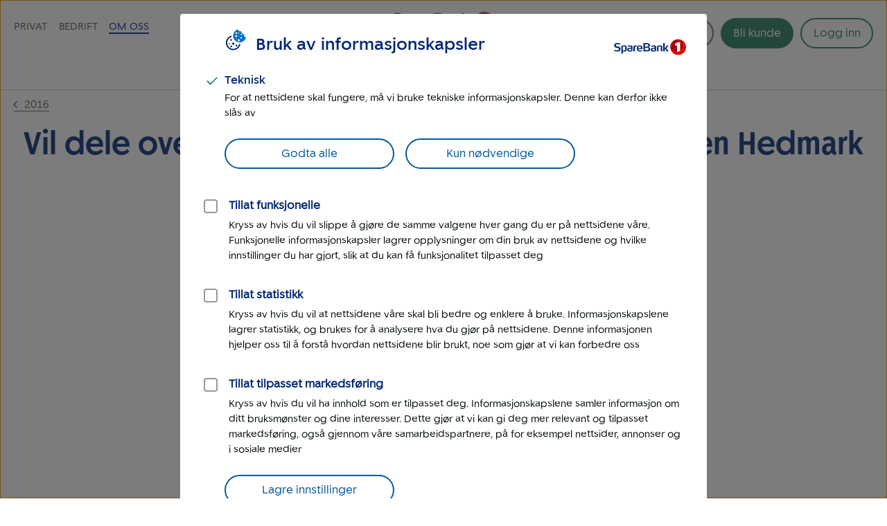

--- FILE ---
content_type: text/css
request_url: https://www.sparebank1.no/etc.clientlibs/settings/wcm/designs/sb1/nettsider/clientlib_base.1156847933.css
body_size: 67101
content:
@charset "UTF-8";.container{margin-right:auto;margin-left:auto;padding-left:20px;padding-right:20px}@media (min-width:768px){.container{width:760px}}@media (min-width:992px){.container{width:980px}}@media (min-width:1200px){.container{width:1180px}}.container-fluid{margin-right:auto;margin-left:auto;padding-left:20px;padding-right:20px}.row{margin-left:-20px;margin-right:-20px}.col-lg-1,.col-lg-10,.col-lg-11,.col-lg-12,.col-lg-2,.col-lg-3,.col-lg-4,.col-lg-5,.col-lg-6,.col-lg-7,.col-lg-8,.col-lg-9,.col-md-1,.col-md-10,.col-md-11,.col-md-12,.col-md-2,.col-md-3,.col-md-4,.col-md-5,.col-md-6,.col-md-7,.col-md-8,.col-md-9,.col-sm-1,.col-sm-10,.col-sm-11,.col-sm-12,.col-sm-2,.col-sm-3,.col-sm-4,.col-sm-5,.col-sm-6,.col-sm-7,.col-sm-8,.col-sm-9,.col-xs-1,.col-xs-10,.col-xs-11,.col-xs-12,.col-xs-2,.col-xs-3,.col-xs-4,.col-xs-5,.col-xs-6,.col-xs-7,.col-xs-8,.col-xs-9{position:relative;min-height:1px;padding-left:20px;padding-right:20px}.col-xs-1,.col-xs-10,.col-xs-11,.col-xs-12,.col-xs-2,.col-xs-3,.col-xs-4,.col-xs-5,.col-xs-6,.col-xs-7,.col-xs-8,.col-xs-9{float:left}.col-xs-12{width:100%}.col-xs-11{width:91.66666667%}.col-xs-10{width:83.33333333%}.col-xs-9{width:75%}.col-xs-8{width:66.66666667%}.col-xs-7{width:58.33333333%}.col-xs-6{width:50%}.col-xs-5{width:41.66666667%}.col-xs-4{width:33.33333333%}.col-xs-3{width:25%}.col-xs-2{width:16.66666667%}.col-xs-1{width:8.33333333%}.col-xs-pull-12{right:100%}.col-xs-pull-11{right:91.66666667%}.col-xs-pull-10{right:83.33333333%}.col-xs-pull-9{right:75%}.col-xs-pull-8{right:66.66666667%}.col-xs-pull-7{right:58.33333333%}.col-xs-pull-6{right:50%}.col-xs-pull-5{right:41.66666667%}.col-xs-pull-4{right:33.33333333%}.col-xs-pull-3{right:25%}.col-xs-pull-2{right:16.66666667%}.col-xs-pull-1{right:8.33333333%}.col-xs-pull-0{right:auto}.col-xs-push-12{left:100%}.col-xs-push-11{left:91.66666667%}.col-xs-push-10{left:83.33333333%}.col-xs-push-9{left:75%}.col-xs-push-8{left:66.66666667%}.col-xs-push-7{left:58.33333333%}.col-xs-push-6{left:50%}.col-xs-push-5{left:41.66666667%}.col-xs-push-4{left:33.33333333%}.col-xs-push-3{left:25%}.col-xs-push-2{left:16.66666667%}.col-xs-push-1{left:8.33333333%}.col-xs-push-0{left:auto}.col-xs-offset-12{margin-left:100%}.col-xs-offset-11{margin-left:91.66666667%}.col-xs-offset-10{margin-left:83.33333333%}.col-xs-offset-9{margin-left:75%}.col-xs-offset-8{margin-left:66.66666667%}.col-xs-offset-7{margin-left:58.33333333%}.col-xs-offset-6{margin-left:50%}.col-xs-offset-5{margin-left:41.66666667%}.col-xs-offset-4{margin-left:33.33333333%}.col-xs-offset-3{margin-left:25%}.col-xs-offset-2{margin-left:16.66666667%}.col-xs-offset-1{margin-left:8.33333333%}.col-xs-offset-0{margin-left:0}@media (min-width:768px){.col-sm-1,.col-sm-10,.col-sm-11,.col-sm-12,.col-sm-2,.col-sm-3,.col-sm-4,.col-sm-5,.col-sm-6,.col-sm-7,.col-sm-8,.col-sm-9{float:left}.col-sm-12{width:100%}.col-sm-11{width:91.66666667%}.col-sm-10{width:83.33333333%}.col-sm-9{width:75%}.col-sm-8{width:66.66666667%}.col-sm-7{width:58.33333333%}.col-sm-6{width:50%}.col-sm-5{width:41.66666667%}.col-sm-4{width:33.33333333%}.col-sm-3{width:25%}.col-sm-2{width:16.66666667%}.col-sm-1{width:8.33333333%}.col-sm-pull-12{right:100%}.col-sm-pull-11{right:91.66666667%}.col-sm-pull-10{right:83.33333333%}.col-sm-pull-9{right:75%}.col-sm-pull-8{right:66.66666667%}.col-sm-pull-7{right:58.33333333%}.col-sm-pull-6{right:50%}.col-sm-pull-5{right:41.66666667%}.col-sm-pull-4{right:33.33333333%}.col-sm-pull-3{right:25%}.col-sm-pull-2{right:16.66666667%}.col-sm-pull-1{right:8.33333333%}.col-sm-pull-0{right:auto}.col-sm-push-12{left:100%}.col-sm-push-11{left:91.66666667%}.col-sm-push-10{left:83.33333333%}.col-sm-push-9{left:75%}.col-sm-push-8{left:66.66666667%}.col-sm-push-7{left:58.33333333%}.col-sm-push-6{left:50%}.col-sm-push-5{left:41.66666667%}.col-sm-push-4{left:33.33333333%}.col-sm-push-3{left:25%}.col-sm-push-2{left:16.66666667%}.col-sm-push-1{left:8.33333333%}.col-sm-push-0{left:auto}.col-sm-offset-12{margin-left:100%}.col-sm-offset-11{margin-left:91.66666667%}.col-sm-offset-10{margin-left:83.33333333%}.col-sm-offset-9{margin-left:75%}.col-sm-offset-8{margin-left:66.66666667%}.col-sm-offset-7{margin-left:58.33333333%}.col-sm-offset-6{margin-left:50%}.col-sm-offset-5{margin-left:41.66666667%}.col-sm-offset-4{margin-left:33.33333333%}.col-sm-offset-3{margin-left:25%}.col-sm-offset-2{margin-left:16.66666667%}.col-sm-offset-1{margin-left:8.33333333%}.col-sm-offset-0{margin-left:0}}@media (min-width:992px){.col-md-1,.col-md-10,.col-md-11,.col-md-12,.col-md-2,.col-md-3,.col-md-4,.col-md-5,.col-md-6,.col-md-7,.col-md-8,.col-md-9{float:left}.col-md-12{width:100%}.col-md-11{width:91.66666667%}.col-md-10{width:83.33333333%}.col-md-9{width:75%}.col-md-8{width:66.66666667%}.col-md-7{width:58.33333333%}.col-md-6{width:50%}.col-md-5{width:41.66666667%}.col-md-4{width:33.33333333%}.col-md-3{width:25%}.col-md-2{width:16.66666667%}.col-md-1{width:8.33333333%}.col-md-pull-12{right:100%}.col-md-pull-11{right:91.66666667%}.col-md-pull-10{right:83.33333333%}.col-md-pull-9{right:75%}.col-md-pull-8{right:66.66666667%}.col-md-pull-7{right:58.33333333%}.col-md-pull-6{right:50%}.col-md-pull-5{right:41.66666667%}.col-md-pull-4{right:33.33333333%}.col-md-pull-3{right:25%}.col-md-pull-2{right:16.66666667%}.col-md-pull-1{right:8.33333333%}.col-md-pull-0{right:auto}.col-md-push-12{left:100%}.col-md-push-11{left:91.66666667%}.col-md-push-10{left:83.33333333%}.col-md-push-9{left:75%}.col-md-push-8{left:66.66666667%}.col-md-push-7{left:58.33333333%}.col-md-push-6{left:50%}.col-md-push-5{left:41.66666667%}.col-md-push-4{left:33.33333333%}.col-md-push-3{left:25%}.col-md-push-2{left:16.66666667%}.col-md-push-1{left:8.33333333%}.col-md-push-0{left:auto}.col-md-offset-12{margin-left:100%}.col-md-offset-11{margin-left:91.66666667%}.col-md-offset-10{margin-left:83.33333333%}.col-md-offset-9{margin-left:75%}.col-md-offset-8{margin-left:66.66666667%}.col-md-offset-7{margin-left:58.33333333%}.col-md-offset-6{margin-left:50%}.col-md-offset-5{margin-left:41.66666667%}.col-md-offset-4{margin-left:33.33333333%}.col-md-offset-3{margin-left:25%}.col-md-offset-2{margin-left:16.66666667%}.col-md-offset-1{margin-left:8.33333333%}.col-md-offset-0{margin-left:0}}@media (min-width:1200px){.col-lg-1,.col-lg-10,.col-lg-11,.col-lg-12,.col-lg-2,.col-lg-3,.col-lg-4,.col-lg-5,.col-lg-6,.col-lg-7,.col-lg-8,.col-lg-9{float:left}.col-lg-12{width:100%}.col-lg-11{width:91.66666667%}.col-lg-10{width:83.33333333%}.col-lg-9{width:75%}.col-lg-8{width:66.66666667%}.col-lg-7{width:58.33333333%}.col-lg-6{width:50%}.col-lg-5{width:41.66666667%}.col-lg-4{width:33.33333333%}.col-lg-3{width:25%}.col-lg-2{width:16.66666667%}.col-lg-1{width:8.33333333%}.col-lg-pull-12{right:100%}.col-lg-pull-11{right:91.66666667%}.col-lg-pull-10{right:83.33333333%}.col-lg-pull-9{right:75%}.col-lg-pull-8{right:66.66666667%}.col-lg-pull-7{right:58.33333333%}.col-lg-pull-6{right:50%}.col-lg-pull-5{right:41.66666667%}.col-lg-pull-4{right:33.33333333%}.col-lg-pull-3{right:25%}.col-lg-pull-2{right:16.66666667%}.col-lg-pull-1{right:8.33333333%}.col-lg-pull-0{right:auto}.col-lg-push-12{left:100%}.col-lg-push-11{left:91.66666667%}.col-lg-push-10{left:83.33333333%}.col-lg-push-9{left:75%}.col-lg-push-8{left:66.66666667%}.col-lg-push-7{left:58.33333333%}.col-lg-push-6{left:50%}.col-lg-push-5{left:41.66666667%}.col-lg-push-4{left:33.33333333%}.col-lg-push-3{left:25%}.col-lg-push-2{left:16.66666667%}.col-lg-push-1{left:8.33333333%}.col-lg-push-0{left:auto}.col-lg-offset-12{margin-left:100%}.col-lg-offset-11{margin-left:91.66666667%}.col-lg-offset-10{margin-left:83.33333333%}.col-lg-offset-9{margin-left:75%}.col-lg-offset-8{margin-left:66.66666667%}.col-lg-offset-7{margin-left:58.33333333%}.col-lg-offset-6{margin-left:50%}.col-lg-offset-5{margin-left:41.66666667%}.col-lg-offset-4{margin-left:33.33333333%}.col-lg-offset-3{margin-left:25%}.col-lg-offset-2{margin-left:16.66666667%}.col-lg-offset-1{margin-left:8.33333333%}.col-lg-offset-0{margin-left:0}}/*! normalize.css v8.0.1 | MIT License | github.com/necolas/normalize.css */html{line-height:1.15;-webkit-text-size-adjust:100%}body{margin:0}main{display:block}h1{font-size:2em;margin:.67em 0}hr{box-sizing:content-box;height:0;overflow:visible}pre{font-family:monospace,monospace;font-size:1em}a{background-color:transparent}abbr[title]{border-bottom:none;text-decoration:underline;-webkit-text-decoration:underline dotted;text-decoration:underline dotted}b,strong{font-weight:bolder}code,kbd,samp{font-family:monospace,monospace;font-size:1em}small{font-size:80%}sub,sup{font-size:75%;line-height:0;position:relative;vertical-align:baseline}sub{bottom:-.25em}sup{top:-.5em}img{border-style:none}button,input,optgroup,select,textarea{font-family:inherit;font-size:100%;line-height:1.15;margin:0}button,input{overflow:visible}button,select{text-transform:none}[type=button],[type=reset],[type=submit],button{-webkit-appearance:button}[type=button]::-moz-focus-inner,[type=reset]::-moz-focus-inner,[type=submit]::-moz-focus-inner,button::-moz-focus-inner{border-style:none;padding:0}[type=button]:-moz-focusring,[type=reset]:-moz-focusring,[type=submit]:-moz-focusring,button:-moz-focusring{outline:1px dotted ButtonText}fieldset{padding:.35em .75em .625em}legend{box-sizing:border-box;color:inherit;display:table;max-width:100%;padding:0;white-space:normal}progress{vertical-align:baseline}textarea{overflow:auto}[type=checkbox],[type=radio]{box-sizing:border-box;padding:0}[type=number]::-webkit-inner-spin-button,[type=number]::-webkit-outer-spin-button{height:auto}[type=search]{-webkit-appearance:textfield;outline-offset:-2px}[type=search]::-webkit-search-decoration{-webkit-appearance:none}::-webkit-file-upload-button{-webkit-appearance:button;font:inherit}details{display:block}summary{display:list-item}template{display:none}[hidden]{display:none}html{box-sizing:border-box;font-size:100%}*,::after,::before{box-sizing:inherit}:root{--ffe-farge-fjell:#002776;--ffe-farge-fjell-70:#4d689f;--ffe-farge-fjell-30:#b3bed6;--ffe-farge-vann:#005aa4;--ffe-farge-vann-70:#4d8cbf;--ffe-farge-vann-30:#b3cee4;--ffe-farge-sand:#f8e9dd;--ffe-farge-sand-70:#faf0e7;--ffe-farge-sand-30:#fdf8f5;--ffe-farge-frost:#7eb5d2;--ffe-farge-frost-70:#a5cbe0;--ffe-farge-frost-30:#d8e9f2;--ffe-farge-syrin:#d3d3ea;--ffe-farge-syrin-70:#e0e0f0;--ffe-farge-syrin-30:#f2f2f9;--ffe-farge-myrull:#fae4e0;--ffe-farge-myrull-70:#fcece9;--ffe-farge-myrull-30:#fef7f6;--ffe-farge-villblomst:#ee8d9c;--ffe-farge-villblomst-70:#f3afba;--ffe-farge-villblomst-30:#fadde1;--ffe-farge-nordlys:#33af85;--ffe-farge-nordlys-wcag:#247a5d;--ffe-farge-nordlys-70:#70c7aa;--ffe-farge-nordlys-30:#c2e7da;--ffe-farge-lyng:#873953;--ffe-farge-lyng-70:#ab7487;--ffe-farge-lyng-30:#dbc4cb;--ffe-farge-baer:#e44244;--ffe-farge-baer-70:#ec7b7c;--ffe-farge-baer-30:#f7c6c7;--ffe-farge-skog:#285949;--ffe-farge-skog-70:#698b80;--ffe-farge-skog-30:#bfcdc8;--ffe-farge-multe:#f8b181;--ffe-farge-multe-70:#fac8a7;--ffe-farge-multe-30:#fde8d9;--ffe-farge-sol:#dc8000;--ffe-farge-sol-70:#e7a64d;--ffe-farge-sol-30:#f5d9b3;--ffe-farge-natt:#001032;--ffe-farge-svart:#020a0a;--ffe-farge-koksgraa:#323232;--ffe-farge-moerkgraa:#676767;--ffe-farge-graa:#adadad;--ffe-farge-lysgraa:#d8d8d8;--ffe-farge-moerkvarmgraa:#848383;--ffe-farge-varmgraa:#9b9797;--ffe-farge-lysvarmgraa:#d7d2cb;--ffe-farge-hvit:#fff;--ffe-fontsize-body-text:1rem;--ffe-fontsize-small-text:0.875rem;--ffe-fontsize-micro-text:0.75rem;--ffe-fontsize-lead-paragraph:1.125rem;--ffe-fontsize-sub-lead-paragraph:1.063rem;--ffe-fontsize-h1:1.75rem;--ffe-fontsize-h2:1.5rem;--ffe-fontsize-h3:1.25rem;--ffe-fontsize-h4:1.125rem;--ffe-fontsize-h5:1.0625rem;--ffe-fontsize-h6:1rem;--ffe-fontsize-form-input:1rem;--ffe-fontsize-form-dropdown:1rem;--ffe-fontsize-button:1rem;--ffe-g-primary-color:var(--ffe-farge-vann);--ffe-g-secondary-color:var(--ffe-farge-fjell);--ffe-g-error-color:var(--ffe-farge-baer);--ffe-g-border-color:var(--ffe-farge-varmgraa);--ffe-g-border-radius:4px;--ffe-g-font:'SpareBank1-regular','MuseoSans-500',arial,sans-serif;--ffe-g-font-heading:'SpareBank1-title-medium','MuseoSansRounded-700',arial,sans-serif;--ffe-g-font-heading-small:'SpareBank1-medium','MuseoSansRounded-700',arial,sans-serif;--ffe-g-font-strong:'SpareBank1-medium','MuseoSansRounded-700',arial,sans-serif;--ffe-g-font-italic:'SpareBank1-italic','MuseoSans-500',arial,sans-serif;--ffe-g-text-color:var(--ffe-farge-svart);--ffe-g-lead-color:var(--ffe-farge-fjell);--ffe-g-heading-color:var(--ffe-farge-fjell);--ffe-g-link-color:var(--ffe-farge-vann);--ffe-g-link-color-hover:var(--ffe-farge-fjell);--ffe-g-link-color-visited:var(--ffe-farge-lyng)}@media (min-width:480px){:root{--ffe-fontsize-lead-paragraph:1.5rem;--ffe-fontsize-sub-lead-paragraph:1.125rem;--ffe-fontsize-h1:2.5rem;--ffe-fontsize-h2:2rem;--ffe-fontsize-h3:1.688rem;--ffe-fontsize-h4:1.375rem;--ffe-fontsize-h5:1.125rem}}@media (min-width:768px){:root{--ffe-fontsize-h1:2.875rem;--ffe-fontsize-h2:2.25rem;--ffe-fontsize-h3:1.75rem}}@media (prefers-color-scheme:dark){:root .native{--ffe-g-primary-color:var(--ffe-farge-vann-70);--ffe-g-secondary-color:var(--ffe-farge-vann-70);--ffe-g-border-color:var(--ffe-farge-graa);--ffe-g-text-color:var(--ffe-farge-lysgraa);--ffe-g-lead-color:var(--ffe-farge-hvit);--ffe-g-heading-color:var(--ffe-farge-vann-70);--ffe-g-link-color:var(--ffe-farge-vann-70);--ffe-g-link-color-hover:var(--ffe-farge-vann-30);--ffe-g-link-color-visited:var(--ffe-farge-lyng-70)}}.ffe-h1,.h1,.price-and-terms--price-large .price-and-terms__after-text,.price-and-terms--price-large .price-and-terms__number-text,.price-and-terms--price-medium .price-and-terms__after-text,.price-and-terms--price-medium .price-and-terms__number-text,h1{line-height:2.25rem;font-size:var(--ffe-fontsize-h1)}.ffe-h2,.h2,.price-and-terms--price-small .price-and-terms__after-text,.price-and-terms--price-small .price-and-terms__number-text,h2{line-height:1.75rem;font-size:var(--ffe-fontsize-h2)}.ffe-h3,.guide-carousel .guide-item .cmp-teaser__title,.h3,.services__title,h3{line-height:1.5rem;font-size:var(--ffe-fontsize-h3)}.comparison-card__title,.ffe-h4,.ffe-table__caption,.h4,.horizontal-card__title,.login-content .system-messages .error-message .message-content h2,.login-content .system-messages .info-message .message-content h2,.login-content .system-messages .login-message .message-content h2,.price-and-terms__before-text,.text-tiles-container h1,.text-tiles-container h2,.text-tiles-container h3,.text-tiles-container h4,.text-tiles-container h5,h4{line-height:1.5rem;font-size:var(--ffe-fontsize-h4)}.adviser-name,.card-frame__title,.ffe-calendar__title,.ffe-card-body__title,.ffe-h5,.h5,.login-options__title,.search-results-wrap .search-results .result-row .result-title,.step-small__number,.step__number,.tip-content .h1,.tip-content .h2,.tip-content .h3,.tip-content .h4,.tip-content .h5,.tip-content h1,.tip-content h2,.tip-content h3,.tip-content h4,.tip-content h5,h5{line-height:1.25rem;font-size:var(--ffe-fontsize-h5)}.comparison .columns-data--edit-header,.comparison-card__read-more,.customer-action-wrap .cs-action .btn-name,.ffe-h6,.h6,.login-shortcuts h1,.login-shortcuts h2,.login-shortcuts h3,.login-shortcuts h4,.office-contact-info>li .big-text,.office-contact-info>li>.title,h6{line-height:1.25rem;font-size:var(--ffe-fontsize-h6)}.ffe-calendar__date,.ffe-calendar__weekday,.ffe-card-body__subtext,.ffe-radio-button__tooltip-text.ffe-tooltip__text,.ffe-small-text,.subtle-text,.subtle-text-white,.text .textcf__fragment .glossary__element{color:var(--ffe-g-text-color);font-family:var(--ffe-g-font);font-weight:400;font-variant-numeric:tabular-nums;line-height:1.25rem;font-size:var(--ffe-fontsize-small-text)}.ffe-micro-text{color:var(--ffe-g-text-color);font-family:var(--ffe-g-font);font-weight:400;font-variant-numeric:tabular-nums;line-height:1.25rem;font-size:var(--ffe-fontsize-micro-text)}.adviser-name,.card-frame__title,.comparison .columns-data--edit-header,.comparison-card__read-more,.comparison-card__title,.customer-action-wrap .cs-action .btn-name,.ffe-calendar__title,.ffe-card-body__title,.ffe-h1,.ffe-h2,.ffe-h3,.ffe-h4,.ffe-h5,.ffe-h6,.ffe-table__caption,.guide-carousel .guide-item .cmp-teaser__title,.h1,.h2,.h3,.h4,.h5,.h6,.horizontal-card__title,.login-content .system-messages .error-message .message-content h2,.login-content .system-messages .info-message .message-content h2,.login-content .system-messages .login-message .message-content h2,.login-options__title,.login-shortcuts h1,.login-shortcuts h2,.login-shortcuts h3,.login-shortcuts h4,.office-contact-info>li .big-text,.office-contact-info>li>.title,.price-and-terms--price-large .price-and-terms__after-text,.price-and-terms--price-large .price-and-terms__number-text,.price-and-terms--price-medium .price-and-terms__after-text,.price-and-terms--price-medium .price-and-terms__number-text,.price-and-terms--price-small .price-and-terms__after-text,.price-and-terms--price-small .price-and-terms__number-text,.price-and-terms__before-text,.search-results-wrap .search-results .result-row .result-title,.services__title,.step-small__number,.step__number,.text-tiles-container h1,.text-tiles-container h2,.text-tiles-container h3,.text-tiles-container h4,.text-tiles-container h5,.tip-content .h1,.tip-content .h2,.tip-content .h3,.tip-content .h4,.tip-content .h5,.tip-content h1,.tip-content h2,.tip-content h3,.tip-content h4,.tip-content h5,h1,h2,h3,h4,h5,h6{color:var(--ffe-g-heading-color);font-weight:400;margin-bottom:10px;margin-top:0}.ffe-h1--error,.ffe-h2--error,.ffe-h3--error,.ffe-h4--error,.ffe-h5--error,.ffe-h6--error,.ffe-table__caption--error{color:var(--ffe-g-error-color)}.ffe-h1--inline,.ffe-h2--inline,.ffe-h3--inline,.ffe-h4--inline,.ffe-h5--inline,.ffe-h6--inline,.ffe-table__caption--inline{display:inline-block}.ffe-h1--no-margin,.ffe-h2--no-margin,.ffe-h3--no-margin,.ffe-h4--no-margin,.ffe-h5--no-margin,.ffe-h6--no-margin,.ffe-table__caption--no-margin{margin:0}.ffe-h1--with-border,.ffe-h2--with-border,.ffe-h3--with-border,.ffe-h4--with-border,.ffe-h5--with-border,.ffe-h6--with-border,.ffe-table__caption--with-border{border-bottom:1px solid #d8d8d8;padding-bottom:10px}@media (prefers-color-scheme:dark){.native .ffe-h1--with-border,.native .ffe-h2--with-border,.native .ffe-h3--with-border,.native .ffe-h4--with-border,.native .ffe-h5--with-border,.native .ffe-h6--with-border,.native .ffe-table__caption--with-border{border-color:#adadad}}.ffe-h1--no-underline,.ffe-h2--no-underline,.ffe-h3--no-underline,.ffe-h4--no-underline,.ffe-h5--no-underline,.ffe-h6--no-underline,.ffe-table__caption--no-underline{text-decoration:none}.ffe-h1--text-center,.ffe-h2--text-center,.ffe-h3--text-center,.ffe-h4--text-center,.ffe-h5--text-center,.ffe-h6--text-center,.ffe-table__caption--text-center{text-align:center}.ffe-h1,.ffe-h2,.h1,.h2,.price-and-terms--price-large .price-and-terms__after-text,.price-and-terms--price-large .price-and-terms__number-text,.price-and-terms--price-medium .price-and-terms__after-text,.price-and-terms--price-medium .price-and-terms__number-text,.price-and-terms--price-small .price-and-terms__after-text,.price-and-terms--price-small .price-and-terms__number-text,h1,h2{font-family:var(--ffe-g-font-heading)}.adviser-name,.card-frame__title,.comparison .columns-data--edit-header,.comparison-card__read-more,.comparison-card__title,.customer-action-wrap .cs-action .btn-name,.ffe-calendar__title,.ffe-card-body__title,.ffe-h3,.ffe-h4,.ffe-h5,.ffe-h6,.ffe-table__caption,.guide-carousel .guide-item .cmp-teaser__title,.h3,.h4,.h5,.h6,.horizontal-card__title,.login-content .system-messages .error-message .message-content h2,.login-content .system-messages .info-message .message-content h2,.login-content .system-messages .login-message .message-content h2,.login-options__title,.login-shortcuts h1,.login-shortcuts h2,.login-shortcuts h3,.login-shortcuts h4,.office-contact-info>li .big-text,.office-contact-info>li>.title,.price-and-terms__before-text,.search-results-wrap .search-results .result-row .result-title,.services__title,.step-small__number,.step__number,.text-tiles-container h1,.text-tiles-container h2,.text-tiles-container h3,.text-tiles-container h4,.text-tiles-container h5,.tip-content .h1,.tip-content .h2,.tip-content .h3,.tip-content .h4,.tip-content .h5,.tip-content h1,.tip-content h2,.tip-content h3,.tip-content h4,.tip-content h5,h3,h4,h5,h6{font-family:var(--ffe-g-font-heading-small);font-variant-numeric:tabular-nums}.ffe-body-text,.ffe-card-base,.ffe-description-list .ffe-description-list__description,.ffe-description-list-multicol .ffe-description-list__description,.ffe-icon-card,.ffe-image-card,.ffe-text-card,body,html{color:var(--ffe-g-text-color);font-family:var(--ffe-g-font);font-variant-numeric:tabular-nums;line-height:1.5rem;font-size:var(--ffe-fontsize-body-text)}.ffe-body-paragraph{font-family:var(--ffe-g-font);font-variant-numeric:tabular-nums;margin-bottom:1em;margin-top:0;line-height:1.5rem;color:var(--ffe-g-text-color)}.ffe-body-paragraph--text-center{text-align:center}.ffe-body-paragraph--text-left{text-align:left}.become-customer-wrapper .content-text h1,.become-customer-wrapper .content-text h2,.become-customer-wrapper .content-text h3,.become-customer-wrapper .content-text h4,.become-customer-wrapper .content-text h5,.ffe-lead-paragraph,.ffe-sub-lead-paragraph,.lead,.lead-blue,.lead-white,.main-lead,.main-lead-white,.main-lead-white-left,.sub-lead,.sub-lead-left{font-family:var(--ffe-g-font);font-variant-numeric:tabular-nums;margin-top:0;margin-bottom:1em}.ffe-lead-paragraph,.lead-blue,.main-lead,.main-lead-white,.main-lead-white-left{color:var(--ffe-g-lead-color);line-height:1.5rem;font-size:var(--ffe-fontsize-lead-paragraph)}.become-customer-wrapper .content-text h1,.become-customer-wrapper .content-text h2,.become-customer-wrapper .content-text h3,.become-customer-wrapper .content-text h4,.become-customer-wrapper .content-text h5,.ffe-sub-lead-paragraph,.lead,.lead-white,.sub-lead,.sub-lead-left{color:var(--ffe-g-text-color);line-height:1.5rem;font-size:var(--ffe-fontsize-sub-lead-paragraph)}.adviser-email,.ffe-link-text,.link-list-style li a,.list-by-tag-image__list-link,.login-choices__system-messages a,.search-results .result-description a,.table-wrapper a,.text-wrapper a{border-bottom:1px solid var(--ffe-g-link-color);color:var(--ffe-g-link-color);cursor:pointer;text-decoration:none;word-wrap:break-word;line-height:1em;transition:all .2s cubic-bezier(.25,.1,.25,1)}.ffe-link-text:hover,.header__main-nav a:hover,.header__top-nav a:not(.header-menu--back):hover,.link-list-container ul .link-list-child .link-list-style a:hover,.link-list-container ul .link-list-child .list-title__link:hover,.link-list-style li a:hover,.list-by-tag-image__list-link:hover,.list-by-tag-link__list-link:hover{border-bottom-color:var(--ffe-g-link-color-hover);color:var(--ffe-g-link-color-hover);text-decoration:none}.ffe-link-text:visited{border-bottom-color:var(--ffe-g-link-color-visited);color:var(--ffe-g-link-color-visited);text-decoration:none}.ffe-link-text--no-underline{border-bottom:none}.adviser-email:focus,.ffe-link-text:focus,.header__main-nav a.active:focus,.header__main-nav a:focus,.header__top-nav a:not(.header-menu--back).active:focus,.header__top-nav a:not(.header-menu--back):focus,.link-list-container ul .link-list-child .link-list-style a:focus,.link-list-container ul .link-list-child .list-title__link:focus,.link-list-style li a:focus,.list-by-tag-image__list-link:focus,.list-by-tag-link__bottom-link a:focus span,.list-by-tag-link__list-link:focus,.market-nav--goto a:focus,.market-nav--goto a:focus-visible,.search-results .result-description a:focus,.section-item__button:focus,.section-item__button:visited:focus,.section-item__wrapper--active .section-item__button:focus,.section-item__wrapper--active .section-item__button:visited:focus,.table-wrapper a:focus,.text-wrapper a:focus{border-color:#fff;border-radius:1px;background-color:var(--ffe-g-link-color);box-shadow:0 0 0 2px var(--ffe-g-link-color);color:#fff;outline:0}@media (prefers-color-scheme:dark){.native .ffe-link-text:focus{border-color:#020a0a!important;color:#020a0a!important}}.ffe-divider-line{border:none;border-bottom:solid 1px #d8d8d8;padding-top:1px;padding-bottom:1px;width:100%}@media (prefers-color-scheme:dark){.native .ffe-divider-line{border-color:#adadad}}.ffe-context-message-content__header,.ffe-description-list .ffe-description-list__term,.ffe-description-list-multicol .ffe-description-list__term,.ffe-strong-text,.ffe-stylized-numbered-list>.ffe-stylized-numbered-list__item::before,.ffe-table [data-th]::before,.ffe-table__footer,.ffe-table__heading,.text-wrapper ol li::before,b{font-family:var(--ffe-g-font-strong);font-variant-numeric:tabular-nums;font-weight:400}.ffe-em-text,i{font-family:var(--ffe-g-font-italic);font-variant-numeric:tabular-nums;font-weight:400;font-style:normal}.ffe-pre-text{background-color:#faf0e7;font-family:consolas,menlo,monaco,monospace;margin:0;text-align:left}@media (prefers-color-scheme:dark){.native .ffe-pre-text{background-color:#323232}}.ffe-inline-separator{margin:0 4px}@media (min-width:480px){.ffe-h1,.h1,.price-and-terms--price-large .price-and-terms__after-text,.price-and-terms--price-large .price-and-terms__number-text,.price-and-terms--price-medium .price-and-terms__after-text,.price-and-terms--price-medium .price-and-terms__number-text,h1{line-height:3.5rem}.ffe-h2,.h2,.price-and-terms--price-small .price-and-terms__after-text,.price-and-terms--price-small .price-and-terms__number-text,h2{line-height:2.75rem}.ffe-h3,.guide-carousel .guide-item .cmp-teaser__title,.h3,.services__title,h3{line-height:2.25rem}.comparison-card__title,.ffe-h4,.ffe-table__caption,.h4,.horizontal-card__title,.login-content .system-messages .error-message .message-content h2,.login-content .system-messages .info-message .message-content h2,.login-content .system-messages .login-message .message-content h2,.price-and-terms__before-text,.text-tiles-container h1,.text-tiles-container h2,.text-tiles-container h3,.text-tiles-container h4,.text-tiles-container h5,h4{line-height:1.75rem}.adviser-name,.card-frame__title,.ffe-calendar__title,.ffe-card-body__title,.ffe-h5,.h5,.login-options__title,.search-results-wrap .search-results .result-row .result-title,.step-small__number,.step__number,.tip-content .h1,.tip-content .h2,.tip-content .h3,.tip-content .h4,.tip-content .h5,.tip-content h1,.tip-content h2,.tip-content h3,.tip-content h4,.tip-content h5,h5{line-height:1.5rem}.comparison .columns-data--edit-header,.comparison-card__read-more,.customer-action-wrap .cs-action .btn-name,.ffe-h6,.h6,.login-shortcuts h1,.login-shortcuts h2,.login-shortcuts h3,.login-shortcuts h4,.office-contact-info>li .big-text,.office-contact-info>li>.title,h6{line-height:1.25rem}.adviser-name,.card-frame__title,.comparison .columns-data--edit-header,.comparison-card__read-more,.comparison-card__title,.customer-action-wrap .cs-action .btn-name,.ffe-calendar__title,.ffe-card-body__title,.ffe-h1,.ffe-h2,.ffe-h3,.ffe-h4,.ffe-h5,.ffe-h6,.ffe-table__caption,.guide-carousel .guide-item .cmp-teaser__title,.h1,.h2,.h3,.h4,.h5,.h6,.horizontal-card__title,.login-content .system-messages .error-message .message-content h2,.login-content .system-messages .info-message .message-content h2,.login-content .system-messages .login-message .message-content h2,.login-options__title,.login-shortcuts h1,.login-shortcuts h2,.login-shortcuts h3,.login-shortcuts h4,.office-contact-info>li .big-text,.office-contact-info>li>.title,.price-and-terms--price-large .price-and-terms__after-text,.price-and-terms--price-large .price-and-terms__number-text,.price-and-terms--price-medium .price-and-terms__after-text,.price-and-terms--price-medium .price-and-terms__number-text,.price-and-terms--price-small .price-and-terms__after-text,.price-and-terms--price-small .price-and-terms__number-text,.price-and-terms__before-text,.search-results-wrap .search-results .result-row .result-title,.services__title,.step-small__number,.step__number,.text-tiles-container h1,.text-tiles-container h2,.text-tiles-container h3,.text-tiles-container h4,.text-tiles-container h5,.tip-content .h1,.tip-content .h2,.tip-content .h3,.tip-content .h4,.tip-content .h5,.tip-content h1,.tip-content h2,.tip-content h3,.tip-content h4,.tip-content h5,h1,h2,h3,h4,h5,h6{margin-bottom:15px}.ffe-h1--no-margin,.ffe-h2--no-margin,.ffe-h3--no-margin,.ffe-h4--no-margin,.ffe-h5--no-margin,.ffe-h6--no-margin,.ffe-table__caption--no-margin{margin:0}.ffe-lead-paragraph,.lead-blue,.main-lead,.main-lead-white,.main-lead-white-left{line-height:2rem}.become-customer-wrapper .content-text h1,.become-customer-wrapper .content-text h2,.become-customer-wrapper .content-text h3,.become-customer-wrapper .content-text h4,.become-customer-wrapper .content-text h5,.ffe-sub-lead-paragraph,.lead,.lead-white,.sub-lead,.sub-lead-left{line-height:1.75rem}.ffe-body-paragraph,.ffe-body-text,.ffe-card-base,.ffe-description-list .ffe-description-list__description,.ffe-description-list-multicol .ffe-description-list__description,.ffe-icon-card,.ffe-image-card,.ffe-text-card,body,html{line-height:1.5rem}.ffe-calendar__date,.ffe-calendar__weekday,.ffe-card-body__subtext,.ffe-radio-button__tooltip-text.ffe-tooltip__text,.ffe-small-text,.subtle-text,.subtle-text-white,.text .textcf__fragment .glossary__element{line-height:1.25rem}.ffe-micro-text{line-height:1.25rem}}@media (min-width:768px){.adviser-name,.card-frame__title,.comparison .columns-data--edit-header,.comparison-card__read-more,.comparison-card__title,.customer-action-wrap .cs-action .btn-name,.ffe-calendar__title,.ffe-card-body__title,.ffe-h1,.ffe-h2,.ffe-h3,.ffe-h4,.ffe-h5,.ffe-h6,.ffe-table__caption,.guide-carousel .guide-item .cmp-teaser__title,.h1,.h2,.h3,.h4,.h5,.h6,.horizontal-card__title,.login-content .system-messages .error-message .message-content h2,.login-content .system-messages .info-message .message-content h2,.login-content .system-messages .login-message .message-content h2,.login-options__title,.login-shortcuts h1,.login-shortcuts h2,.login-shortcuts h3,.login-shortcuts h4,.office-contact-info>li .big-text,.office-contact-info>li>.title,.price-and-terms--price-large .price-and-terms__after-text,.price-and-terms--price-large .price-and-terms__number-text,.price-and-terms--price-medium .price-and-terms__after-text,.price-and-terms--price-medium .price-and-terms__number-text,.price-and-terms--price-small .price-and-terms__after-text,.price-and-terms--price-small .price-and-terms__number-text,.price-and-terms__before-text,.search-results-wrap .search-results .result-row .result-title,.services__title,.step-small__number,.step__number,.text-tiles-container h1,.text-tiles-container h2,.text-tiles-container h3,.text-tiles-container h4,.text-tiles-container h5,.tip-content .h1,.tip-content .h2,.tip-content .h3,.tip-content .h4,.tip-content .h5,.tip-content h1,.tip-content h2,.tip-content h3,.tip-content h4,.tip-content h5,h1,h2,h3,h4,h5,h6{margin-bottom:20px}.ffe-h1--no-margin,.ffe-h2--no-margin,.ffe-h3--no-margin,.ffe-h4--no-margin,.ffe-h5--no-margin,.ffe-h6--no-margin,.ffe-table__caption--no-margin{margin:0}}.ffe-body{color:#020a0a;background-color:#fff}@media (prefers-color-scheme:dark){.ffe-body.native{color:#d8d8d8;background-color:#020a0a}}.ffe-screenreader-only{border:0;clip:rect(0,0,0,0);height:1px;margin:-1px;overflow:hidden;padding:0;position:absolute!important;width:1px}.ffe-wave{position:relative;width:100%}.ffe-wave__content{position:absolute;z-index:1;width:100%}.ffe-wave__wave{-webkit-mask-repeat:repeat-x;mask-repeat:repeat-x;min-height:60px;-webkit-mask-image:url("data:image/svg+xml,%3Csvg xmlns='http://www.w3.org/2000/svg' viewBox='0 0 479.9 60' style='enable-background:new 0 0 479.9 148' xml:space='preserve'%3E%3Cpath d='M0 530V0c60.7 0 91.6 13.8 121.4 27.1 30.4 13.6 59.1 26.4 118.1 26.4s87.7-12.8 118.1-26.4C387.4 13.8 418.2 0 478.9 0s91.6 13.8 121.4 27.1c30.4 13.6 59.1 26.4 118.1 26.4s87.7-12.8 118.1-26.4C866.3 13.8 897.1 0 957.8 0s91.6 13.8 121.4 27.1c30.4 13.6 59.1 26.4 118.1 26.4s87.7-12.8 118.1-26.4C1345.2 13.8 1376 0 1436.7 0c60.7 0 91.6 13.8 121.4 27.1 30.4 13.6 59.1 26.4 118.1 26.4s87.7-12.8 118.1-26.4C1824.1 13.8 1854.9 0 1915.7 0v530'/%3E%3C/svg%3E");mask-image:url("data:image/svg+xml,%3Csvg xmlns='http://www.w3.org/2000/svg' viewBox='0 0 479.9 60' style='enable-background:new 0 0 479.9 148' xml:space='preserve'%3E%3Cpath d='M0 530V0c60.7 0 91.6 13.8 121.4 27.1 30.4 13.6 59.1 26.4 118.1 26.4s87.7-12.8 118.1-26.4C387.4 13.8 418.2 0 478.9 0s91.6 13.8 121.4 27.1c30.4 13.6 59.1 26.4 118.1 26.4s87.7-12.8 118.1-26.4C866.3 13.8 897.1 0 957.8 0s91.6 13.8 121.4 27.1c30.4 13.6 59.1 26.4 118.1 26.4s87.7-12.8 118.1-26.4C1345.2 13.8 1376 0 1436.7 0c60.7 0 91.6 13.8 121.4 27.1 30.4 13.6 59.1 26.4 118.1 26.4s87.7-12.8 118.1-26.4C1824.1 13.8 1854.9 0 1915.7 0v530'/%3E%3C/svg%3E");-webkit-mask-size:480px;mask-size:480px}@media (min-width:480px){.ffe-wave__wave{min-height:119px;-webkit-mask-position:812px;mask-position:812px;-webkit-mask-size:950px;mask-size:950px}}@media (min-width:1024px){.ffe-wave__wave{min-height:251px;-webkit-mask-position:1931px;mask-position:1931px;-webkit-mask-size:2004px;mask-size:2004px}}.ffe-wave__wave--flip{rotate:180deg}.ffe-wave--bg-hvit{background-color:#fff}.ffe-wave--bg-frost-30{background-color:#d8e9f2}.ffe-wave--bg-sand-30{background-color:#fdf8f5}.ffe-wave--bg-sand-70{background-color:#faf0e7}.ffe-wave--bg-syrin-30{background-color:#f2f2f9}.ffe-wave--bg-syrin-70{background-color:#e0e0f0}.ffe-wave--bg-vann{background-color:#005aa4}.ffe-wave--bg-vann-30{background-color:#b3cee4}.ffe-wave--bg-fjell{background-color:#002776}@media (prefers-color-scheme:dark){.native .ffe-wave--dm-bg-svart{background-color:#020a0a}}@media (prefers-color-scheme:dark){.native .ffe-wave--dm-bg-natt{background-color:#001032}}@font-face{font-family:SpareBank1-medium;font-display:fallback;src:url(clientlib_base/resources/fonts/SpareBank1-Medium-Web.woff2) format('woff2'),url(clientlib_base/resources/fonts/SpareBank1-Medium-Web.woff) format('woff')}@font-face{font-family:SpareBank1-regular;font-display:fallback;src:url(clientlib_base/resources/fonts/SpareBank1-Regular-Web.woff2) format('woff2'),url(clientlib_base/resources/fonts/SpareBank1-Regular-Web.woff) format('woff')}@font-face{font-family:SpareBank1-title-medium;font-display:fallback;src:url(clientlib_base/resources/fonts/SpareBank1-Title-Medium-Web.woff2) format('woff2'),url(clientlib_base/resources/fonts/SpareBank1-Title-Medium-Web.woff) format('woff')}.ffe-grid__row,.ffe-grid__row-wrapper{display:grid;gap:16px;padding-right:16px;padding-left:16px;margin:0 auto;max-width:1280px;grid-template-columns:repeat(12,1fr)}.ffe-grid--gap-none .ffe-grid__row,.ffe-grid--gap-none .ffe-grid__row-wrapper{gap:0;padding:0}.ffe-grid--gap-2xs .ffe-grid__row,.ffe-grid--gap-2xs .ffe-grid__row-wrapper{gap:4px;padding-right:4px;padding-left:4px}.ffe-grid--gap-xs .ffe-grid__row,.ffe-grid--gap-xs .ffe-grid__row-wrapper{gap:8px;padding-right:8px;padding-left:8px}.ffe-grid--gap-sm .ffe-grid__row,.ffe-grid--gap-sm .ffe-grid__row-wrapper{gap:16px;padding-right:16px;padding-left:16px}.ffe-grid--gap-md .ffe-grid__row,.ffe-grid--gap-md .ffe-grid__row-wrapper{gap:24px;padding-right:24px;padding-left:24px}.ffe-grid--gap-lg .ffe-grid__row,.ffe-grid--gap-lg .ffe-grid__row-wrapper{gap:32px;padding-right:32px;padding-left:32px}.ffe-grid__row--padding-2xs,.ffe-grid__row-wrapper--padding-2xs{padding-top:4px;padding-bottom:4px}.ffe-grid__row--padding-xs,.ffe-grid__row-wrapper--padding-xs{padding-top:8px;padding-bottom:8px}.ffe-grid__row--padding-sm,.ffe-grid__row-wrapper--padding-sm{padding-top:16px;padding-bottom:16px}.ffe-grid__row--padding-md,.ffe-grid__row-wrapper--padding-md{padding-top:24px;padding-bottom:24px}.ffe-grid__row--padding-lg,.ffe-grid__row-wrapper--padding-lg{padding-top:32px;padding-bottom:32px}.ffe-grid__row--padding-xl,.ffe-grid__row-wrapper--padding-xl{padding-top:40px;padding-bottom:40px}.ffe-grid__row--padding-2xl,.ffe-grid__row-wrapper--padding-2xl{padding-top:48px;padding-bottom:48px}.ffe-grid__row--padding-3xl,.ffe-grid__row-wrapper--padding-3xl{padding-top:64px;padding-bottom:64px}.ffe-grid__row--padding-4xl,.ffe-grid__row-wrapper--padding-4xl{padding-top:80px;padding-bottom:80px}.ffe-grid__row--padding-5xl,.ffe-grid__row-wrapper--padding-5xl{padding-top:160px;padding-bottom:160px}.ffe-grid__row--margin-2xs,.ffe-grid__row-wrapper--margin-2xs{margin:4px auto}.ffe-grid__row--margin-xs,.ffe-grid__row-wrapper--margin-xs{margin:8px auto}.ffe-grid__row--margin-sm,.ffe-grid__row-wrapper--margin-sm{margin:16px auto}.ffe-grid__row--margin-md,.ffe-grid__row-wrapper--margin-md{margin:24px auto}.ffe-grid__row--margin-lg,.ffe-grid__row-wrapper--margin-lg{margin:32px auto}.ffe-grid__row--margin-xl,.ffe-grid__row-wrapper--margin-xl{margin:40px auto}.ffe-grid__row--margin-2xl,.ffe-grid__row-wrapper--margin-2xl{margin:48px auto}.ffe-grid__row--margin-3xl,.ffe-grid__row-wrapper--margin-3xl{margin:64px auto}.ffe-grid__row--margin-4xl,.ffe-grid__row-wrapper--margin-4xl{margin:80px auto}.ffe-grid__row--margin-5xl,.ffe-grid__row-wrapper--margin-5xl{margin:160px auto}.ffe-grid__row--bg-frost-30,.ffe-grid__row-wrapper--bg-frost-30{background-color:#d8e9f2}@media (prefers-color-scheme:dark){.native .ffe-grid__row--bg-frost-30,.native .ffe-grid__row-wrapper--bg-frost-30{background-color:#020a0a}}.ffe-grid__row--bg-sand,.ffe-grid__row-wrapper--bg-sand{background-color:#f8e9dd}@media (prefers-color-scheme:dark){.native .ffe-grid__row--bg-sand,.native .ffe-grid__row-wrapper--bg-sand{background-color:#020a0a}}.ffe-grid__row--bg-sand-70,.ffe-grid__row-wrapper--bg-sand-70{background-color:#faf0e7}@media (prefers-color-scheme:dark){.native .ffe-grid__row--bg-sand-70,.native .ffe-grid__row-wrapper--bg-sand-70{background-color:#020a0a}}.ffe-grid__row--bg-sand-30,.ffe-grid__row-wrapper--bg-sand-30{background-color:#fdf8f5}@media (prefers-color-scheme:dark){.native .ffe-grid__row--bg-sand-30,.native .ffe-grid__row-wrapper--bg-sand-30{background-color:#020a0a}}.ffe-grid__row--bg-syrin-70,.ffe-grid__row-wrapper--bg-syrin-70{background-color:#e0e0f0}@media (prefers-color-scheme:dark){.native .ffe-grid__row--bg-syrin-70,.native .ffe-grid__row-wrapper--bg-syrin-70{background-color:#020a0a}}.ffe-grid__row--bg-syrin-30,.ffe-grid__row-wrapper--bg-syrin-30{background-color:#f2f2f9}@media (prefers-color-scheme:dark){.native .ffe-grid__row--bg-syrin-30,.native .ffe-grid__row-wrapper--bg-syrin-30{background-color:#020a0a}}.ffe-grid__row--bg-vann,.ffe-grid__row-wrapper--bg-vann{background-color:#005aa4;color:#fff}@media (prefers-color-scheme:dark){.native .ffe-grid__row--bg-vann,.native .ffe-grid__row-wrapper--bg-vann{background-color:#020a0a}}.ffe-grid__row--bg-vann-30,.ffe-grid__row-wrapper--bg-vann-30{background-color:#b3cee4}@media (prefers-color-scheme:dark){.native .ffe-grid__row--bg-vann-30,.native .ffe-grid__row-wrapper--bg-vann-30{background-color:#020a0a}}.ffe-grid__row--bg-fjell,.ffe-grid__row-wrapper--bg-fjell{background-color:#002776;color:#fff}@media (prefers-color-scheme:dark){.native .ffe-grid__row--bg-fjell,.native .ffe-grid__row-wrapper--bg-fjell{background-color:#020a0a}}.ffe-grid__row--bg-hvit,.ffe-grid__row-wrapper--bg-hvit{background-color:#fff}@media (prefers-color-scheme:dark){.native .ffe-grid__row--bg-hvit,.native .ffe-grid__row-wrapper--bg-hvit{background-color:#020a0a}}[class*=ffe-grid__row--bg-]{display:block;max-width:none}.ffe-grid__col{grid-column:auto/span 12}.ffe-grid__col--bg-frost-30{background-color:#d8e9f2}@media (prefers-color-scheme:dark){.native .ffe-grid__col--bg-frost-30{background-color:#020a0a}}.ffe-grid__col--bg-sand{background-color:#f8e9dd}@media (prefers-color-scheme:dark){.native .ffe-grid__col--bg-sand{background-color:#020a0a}}.ffe-grid__col--bg-sand-70{background-color:#faf0e7}@media (prefers-color-scheme:dark){.native .ffe-grid__col--bg-sand-70{background-color:#020a0a}}.ffe-grid__col--bg-sand-30{background-color:#fdf8f5}@media (prefers-color-scheme:dark){.native .ffe-grid__col--bg-sand-30{background-color:#020a0a}}.ffe-grid__col--bg-syrin-70{background-color:#e0e0f0}@media (prefers-color-scheme:dark){.native .ffe-grid__col--bg-syrin-70{background-color:#020a0a}}.ffe-grid__col--bg-syrin-30{background-color:#f2f2f9}@media (prefers-color-scheme:dark){.native .ffe-grid__col--bg-syrin-30{background-color:#020a0a}}.ffe-grid__col--bg-vann{background-color:#005aa4;color:#fff}@media (prefers-color-scheme:dark){.native .ffe-grid__col--bg-vann{background-color:#020a0a}}.ffe-grid__col--bg-vann-30{background-color:#b3cee4}@media (prefers-color-scheme:dark){.native .ffe-grid__col--bg-vann-30{background-color:#020a0a}}.ffe-grid__col--bg-fjell{background-color:#002776;color:#fff}@media (prefers-color-scheme:dark){.native .ffe-grid__col--bg-fjell{background-color:#020a0a}}.ffe-grid__col--bg-hvit{background-color:#fff}@media (prefers-color-scheme:dark){.native .ffe-grid__col--bg-hvit{background-color:#020a0a}}.ffe-grid__col--center-text{text-align:center}.ffe-grid__col--sm-0{display:block;grid-column:auto/span 0;display:none}.ffe-grid__col--sm-1{display:block;grid-column:auto/span 1}.ffe-grid__col--sm-2{display:block;grid-column:auto/span 2}.ffe-grid__col--sm-3{display:block;grid-column:auto/span 3}.ffe-grid__col--sm-4{display:block;grid-column:auto/span 4}.ffe-grid__col--sm-5{display:block;grid-column:auto/span 5}.ffe-grid__col--sm-6{display:block;grid-column:auto/span 6}.ffe-grid__col--sm-7{display:block;grid-column:auto/span 7}.ffe-grid__col--sm-8{display:block;grid-column:auto/span 8}.ffe-grid__col--sm-9{display:block;grid-column:auto/span 9}.ffe-grid__col--sm-10{display:block;grid-column:auto/span 10}.ffe-grid__col--sm-11{display:block;grid-column:auto/span 11}.ffe-grid__col--sm-12{display:block;grid-column:auto/span 12}.ffe-grid__col--sm-offset-1{grid-column-start:2}.ffe-grid__col--sm-offset-2{grid-column-start:3}.ffe-grid__col--sm-offset-3{grid-column-start:4}.ffe-grid__col--sm-offset-4{grid-column-start:5}.ffe-grid__col--sm-offset-5{grid-column-start:6}.ffe-grid__col--sm-offset-6{grid-column-start:7}.ffe-grid__col--sm-offset-7{grid-column-start:8}.ffe-grid__col--sm-offset-8{grid-column-start:9}.ffe-grid__col--sm-offset-9{grid-column-start:10}.ffe-grid__col--sm-offset-10{grid-column-start:11}.ffe-grid__col--sm-offset-11{grid-column-start:12}.ffe-grid__col--sm-offset-12{grid-column-start:13}@media (min-width:768px){.ffe-grid__col--md-0{display:block;grid-column:auto/span 0;display:none}.ffe-grid__col--md-1{display:block;grid-column:auto/span 1}.ffe-grid__col--md-2{display:block;grid-column:auto/span 2}.ffe-grid__col--md-3{display:block;grid-column:auto/span 3}.ffe-grid__col--md-4{display:block;grid-column:auto/span 4}.ffe-grid__col--md-5{display:block;grid-column:auto/span 5}.ffe-grid__col--md-6{display:block;grid-column:auto/span 6}.ffe-grid__col--md-7{display:block;grid-column:auto/span 7}.ffe-grid__col--md-8{display:block;grid-column:auto/span 8}.ffe-grid__col--md-9{display:block;grid-column:auto/span 9}.ffe-grid__col--md-10{display:block;grid-column:auto/span 10}.ffe-grid__col--md-11{display:block;grid-column:auto/span 11}.ffe-grid__col--md-12{display:block;grid-column:auto/span 12}.ffe-grid__col--md-offset-1{grid-column-start:2}.ffe-grid__col--md-offset-2{grid-column-start:3}.ffe-grid__col--md-offset-3{grid-column-start:4}.ffe-grid__col--md-offset-4{grid-column-start:5}.ffe-grid__col--md-offset-5{grid-column-start:6}.ffe-grid__col--md-offset-6{grid-column-start:7}.ffe-grid__col--md-offset-7{grid-column-start:8}.ffe-grid__col--md-offset-8{grid-column-start:9}.ffe-grid__col--md-offset-9{grid-column-start:10}.ffe-grid__col--md-offset-10{grid-column-start:11}.ffe-grid__col--md-offset-11{grid-column-start:12}.ffe-grid__col--md-offset-12{grid-column-start:13}}@media (min-width:1024px){.ffe-grid__col--lg-0{display:block;grid-column:auto/span 0;display:none}.ffe-grid__col--lg-1{display:block;grid-column:auto/span 1}.ffe-grid__col--lg-2{display:block;grid-column:auto/span 2}.ffe-grid__col--lg-3{display:block;grid-column:auto/span 3}.ffe-grid__col--lg-4{display:block;grid-column:auto/span 4}.ffe-grid__col--lg-5{display:block;grid-column:auto/span 5}.ffe-grid__col--lg-6{display:block;grid-column:auto/span 6}.ffe-grid__col--lg-7{display:block;grid-column:auto/span 7}.ffe-grid__col--lg-8{display:block;grid-column:auto/span 8}.ffe-grid__col--lg-9{display:block;grid-column:auto/span 9}.ffe-grid__col--lg-10{display:block;grid-column:auto/span 10}.ffe-grid__col--lg-11{display:block;grid-column:auto/span 11}.ffe-grid__col--lg-12{display:block;grid-column:auto/span 12}.ffe-grid__col--lg-offset-1{grid-column-start:2}.ffe-grid__col--lg-offset-2{grid-column-start:3}.ffe-grid__col--lg-offset-3{grid-column-start:4}.ffe-grid__col--lg-offset-4{grid-column-start:5}.ffe-grid__col--lg-offset-5{grid-column-start:6}.ffe-grid__col--lg-offset-6{grid-column-start:7}.ffe-grid__col--lg-offset-7{grid-column-start:8}.ffe-grid__col--lg-offset-8{grid-column-start:9}.ffe-grid__col--lg-offset-9{grid-column-start:10}.ffe-grid__col--lg-offset-10{grid-column-start:11}.ffe-grid__col--lg-offset-11{grid-column-start:12}.ffe-grid__col--lg-offset-12{grid-column-start:13}}@media (min-width:1280px){.ffe-grid__col--xl-0{display:block;grid-column:auto/span 0;display:none}.ffe-grid__col--xl-1{display:block;grid-column:auto/span 1}.ffe-grid__col--xl-2{display:block;grid-column:auto/span 2}.ffe-grid__col--xl-3{display:block;grid-column:auto/span 3}.ffe-grid__col--xl-4{display:block;grid-column:auto/span 4}.ffe-grid__col--xl-5{display:block;grid-column:auto/span 5}.ffe-grid__col--xl-6{display:block;grid-column:auto/span 6}.ffe-grid__col--xl-7{display:block;grid-column:auto/span 7}.ffe-grid__col--xl-8{display:block;grid-column:auto/span 8}.ffe-grid__col--xl-9{display:block;grid-column:auto/span 9}.ffe-grid__col--xl-10{display:block;grid-column:auto/span 10}.ffe-grid__col--xl-11{display:block;grid-column:auto/span 11}.ffe-grid__col--xl-12{display:block;grid-column:auto/span 12}.ffe-grid__col--xl-offset-1{grid-column-start:2}.ffe-grid__col--xl-offset-2{grid-column-start:3}.ffe-grid__col--xl-offset-3{grid-column-start:4}.ffe-grid__col--xl-offset-4{grid-column-start:5}.ffe-grid__col--xl-offset-5{grid-column-start:6}.ffe-grid__col--xl-offset-6{grid-column-start:7}.ffe-grid__col--xl-offset-7{grid-column-start:8}.ffe-grid__col--xl-offset-8{grid-column-start:9}.ffe-grid__col--xl-offset-9{grid-column-start:10}.ffe-grid__col--xl-offset-10{grid-column-start:11}.ffe-grid__col--xl-offset-11{grid-column-start:12}.ffe-grid__col--xl-offset-12{grid-column-start:13}}.ffe-grid__col--center{display:flex;place-items:center;place-content:center}:root{--ffe-v-button-text-color:var(--ffe-farge-hvit);--ffe-v-buttons-border-radius:6em;--ffe-v-button-action-color:var(--ffe-farge-nordlys-wcag);--ffe-v-button-action-color-hover:var(--ffe-farge-skog);--ffe-v-button-action-color-text:var(--ffe-farge-hvit);--ffe-v-button-primary-color:var(--ffe-farge-vann);--ffe-v-button-primary-color-hover:var(--ffe-farge-fjell);--ffe-v-button-primary-color-text:var(--ffe-farge-hvit);--ffe-v-button-secondary-color:var(--ffe-farge-vann);--ffe-v-button-secondary-color-hover:var(--ffe-farge-fjell);--ffe-v-button-secondary-color-bg:var(--ffe-farge-hvit);--ffe-v-button-tertiary-color:var(--ffe-farge-vann);--ffe-v-button-tertiary-color-hover:var(--ffe-farge-fjell);--ffe-v-button-tertiary-color-text:var(--ffe-farge-hvit)}@media (prefers-color-scheme:dark){:root .native{--ffe-v-button-text-color:var(--ffe-farge-svart);--ffe-v-button-action-color:var(--ffe-farge-nordlys);--ffe-v-button-action-color-hover:var(--ffe-farge-nordlys-30);--ffe-v-button-action-color-text:var(--ffe-farge-svart);--ffe-v-button-primary-color:var(--ffe-farge-vann-70);--ffe-v-button-primary-color-hover:var(--ffe-farge-vann-30);--ffe-v-button-primary-color-text:var(--ffe-farge-svart);--ffe-v-button-secondary-color:var(--ffe-farge-vann-70);--ffe-v-button-secondary-color-hover:var(--ffe-farge-vann-30);--ffe-v-button-secondary-color-bg:var(--ffe-farge-svart);--ffe-v-button-tertiary-color:var(--ffe-farge-vann-70);--ffe-v-button-tertiary-color-hover:var(--ffe-farge-vann-30);--ffe-v-button-tertiary-color-text:var(--ffe-farge-svart)}}.ffe-button-group{display:flex;flex-direction:column;padding:40px 0;width:100%}.ffe-button-group .ffe-button,.ffe-button-group .ffe-inline-button{justify-content:center;margin:0 auto 8px;align-self:center}.ffe-button-group--thin{padding:0}.ffe-button-group--inline .ffe-button,.ffe-button-group--inline .ffe-inline-button{display:inline;margin:0 0 8px 8px;width:auto}@media (min-width:480px){.ffe-button-group{display:inline-flex;flex-direction:row;width:auto}.ffe-button-group .ffe-button,.ffe-button-group .ffe-inline-button{margin:0 0 8px 16px;width:auto}.ffe-button-group .ffe-button:first-child,.ffe-button-group .ffe-inline-button:first-child{margin:0 0 8px}}.action-btn,.btn,.ffe-button,.goto-btn,.login-btn,.logout-btn,.primary-btn,.search-btn,.secondary-btn,.shortcut-btn,.shortcut2-btn,.submit-btn,.thin-action-btn{align-items:center;-webkit-appearance:none;-moz-appearance:none;appearance:none;border:2px solid transparent;border-radius:var(--ffe-v-buttons-border-radius);color:#fff;cursor:pointer;display:flex;font-family:var(--ffe-g-font);justify-content:center;line-height:24px;overflow:hidden;padding:8px 24px;position:relative;text-align:center;text-decoration:none;transition:all .2s cubic-bezier(.25,.1,.25,1);-webkit-user-select:none;-moz-user-select:none;user-select:none;white-space:nowrap;width:100%;font-size:var(--ffe-fontsize-button)}.ffe-button::after{content:'';opacity:0;display:block;position:absolute;background:0 0;border-radius:1.5rem;top:-5px;left:-5px;right:-5px;bottom:-5px;box-shadow:0 0 0 2px #005aa4;transition:opacity .2s cubic-bezier(.25,.1,.25,1)}.native .ffe-button::after{box-shadow:0 0 0 2px #fff}.ffe-button:focus::after{opacity:1}.ffe-button:focus:not(:focus-visible)::after{opacity:0}.ffe-button:focus{outline:0;position:relative;overflow:unset}.ffe-button:active{transform:scale(.97)}.ffe-button:visited{color:#fff}@media (min-width:480px){.action-btn,.btn,.ffe-button,.goto-btn,.login-btn,.logout-btn,.primary-btn,.search-btn,.secondary-btn,.shortcut-btn,.shortcut2-btn,.submit-btn,.thin-action-btn{display:inline-flex;width:auto}}.action-btn,.ffe-button--action,.submit-btn{background-color:var(--ffe-v-button-action-color);color:var(--ffe-v-button-text-color)}@media (prefers-color-scheme:dark){.native .ffe-button--action{border:2px solid transparent}}.ffe-button--action:focus{background-color:var(--ffe-v-button-action-color)}.action-btn:focus,.action-btn:hover,.ffe-button--action:hover,.submit-btn:focus,.submit-btn:hover{background-color:var(--ffe-v-button-action-color-hover)}.ffe-button--primary,.goto-btn,.primary-btn{background-color:var(--ffe-v-button-primary-color);color:var(--ffe-v-button-text-color)}.ffe-button--primary:focus{background-color:var(--ffe-v-button-primary-color)}.ffe-button--primary:hover,.goto-btn:focus,.goto-btn:hover,.primary-btn:focus,.primary-btn:hover{background-color:var(--ffe-v-button-primary-color-hover)}.ffe-button--expand,.ffe-button--secondary,.ffe-button--shortcut,.secondary-btn,.shortcut-btn,.shortcut2-btn,.thin-action-btn{background-color:var(--ffe-v-button-secondary-color-bg);border:solid 2px var(--ffe-v-button-secondary-color);color:var(--ffe-v-button-secondary-color)}.ffe-button--expand:active,.ffe-button--expand:focus,.ffe-button--expand:visited,.ffe-button--secondary:active,.ffe-button--secondary:focus,.ffe-button--secondary:visited,.ffe-button--shortcut:active,.ffe-button--shortcut:focus,.ffe-button--shortcut:visited{color:var(--ffe-v-button-secondary-color)}@media (prefers-color-scheme:dark){.native .ffe-button--expand:focus,.native .ffe-button--secondary:focus,.native .ffe-button--shortcut:focus{background-color:transparent}}.ffe-button--expand:hover,.ffe-button--secondary:hover,.ffe-button--shortcut:hover,.secondary-btn:focus,.secondary-btn:hover,.shortcut-btn:focus,.shortcut-btn:hover,.shortcut2-btn:focus,.shortcut2-btn:hover,.thin-action-btn:focus,.thin-action-btn:hover{background-color:var(--ffe-v-button-secondary-color);border-color:var(--ffe-v-button-secondary-color);color:var(--ffe-v-button-secondary-color-bg)}.ffe-button--expand{border-radius:34px;height:45px}.ffe-button--expanded{padding:8px;width:45px}.ffe-button--task{background:0 0;border-radius:1.75rem;border:2px solid transparent;box-shadow:none;color:#005aa4;display:inline-block;padding:4px 16px 4px 4px;text-align:left;transition:all .2s cubic-bezier(.25,.1,.25,1);width:auto}@media (prefers-color-scheme:dark){.native .ffe-button--task{color:#b3cee4}}.ffe-button--task:hover{color:#002776;box-shadow:none}@media (prefers-color-scheme:dark){.native .ffe-button--task:hover{color:#fff}}.ffe-button--task:focus{border-color:#005aa4}@media (prefers-color-scheme:dark){.native .ffe-button--task:focus{border-color:#fff}}.ffe-button--task:focus::after{display:none}.ffe-button--task:focus:not(:focus-visible){border-color:transparent}.ffe-button--loading{pointer-events:none}.ffe-button__label{align-items:center;display:flex;transition:transform .2s cubic-bezier(.25,.1,.25,1);gap:8px}.ffe-button--loading .ffe-button__label{transform:translateY(-32px);opacity:0}.ffe-button__icon{display:inline-block;fill:currentColor;height:16px;width:16px}.ffe-button--shortcut .ffe-button__icon{transform:rotate(-90deg);transition:all .2s cubic-bezier(.25,.1,.25,1);will-change:transform}.ffe-button--shortcut:focus .ffe-button__icon,.ffe-button--shortcut:hover .ffe-button__icon{transform:rotate(-90deg) translateY(12px)}.ffe-button--task .ffe-button__icon{border:2px solid #005aa4;border-radius:50%;background-color:#fff;fill:#005aa4;height:45px;padding:13px;margin:0 8px 0 0;width:45px;transition:all .2s cubic-bezier(.25,.1,.25,1)}@media (prefers-color-scheme:dark){.native .ffe-button--task .ffe-button__icon{border-color:#4d8cbf;background-color:transparent;fill:#b3cee4}}@media (prefers-color-scheme:dark){.native .ffe-button--expand .ffe-button__icon{fill:#b3cee4}}@media (prefers-color-scheme:dark){.native .ffe-button--expand:hover .ffe-button__icon{fill:#020a0a}}.ffe-button--task:hover .ffe-button__icon{border-color:#005aa4;background-color:#005aa4;fill:#fff}@media (prefers-color-scheme:dark){.native .ffe-button--task:hover .ffe-button__icon{border-color:#4d8cbf;background-color:#4d8cbf;fill:#020a0a}}.ffe-button__spinner{bottom:0;left:0;opacity:0;position:absolute;right:0;top:8px;transform:translateY(24px);transition:all .2s cubic-bezier(.25,.1,.25,1);visibility:hidden}.ffe-button--loading .ffe-button__spinner{opacity:1;transform:none;visibility:visible}.ffe-button__spinner::after{animation:1s linear infinite button-loading-spin;border:3px solid currentColor;border-radius:50%;border-top-color:transparent;content:'';display:block;height:22px;margin:0 auto;width:22px}@keyframes button-loading-spin{from{transform:none}to{transform:rotate(360deg)}}.ffe-inline-button,.tertiary-btn,.tip-content .action-btn,.tip-content .primary-btn,.tip-content .secondary-btn,.tip-content .shortcut-btn{-webkit-appearance:none;-moz-appearance:none;appearance:none;background-color:transparent;border:none;border-radius:1.375rem;cursor:pointer;display:inline-flex;font-family:var(--ffe-g-font);margin:0 -4px;transition:all .2s cubic-bezier(.25,.1,.25,1);overflow:hidden;padding:0 4px;text-decoration:none;font-size:var(--ffe-fontsize-body-text)}.ffe-inline-button:active{transform:scale(.97)}.ffe-inline-button:focus{box-shadow:0 0 0 2px #005aa4;outline:0}@media (prefers-color-scheme:dark){.native .ffe-inline-button:focus{box-shadow:0 0 0 2px #fff}}.ffe-inline-button:focus:not(:focus-visible){box-shadow:none}.ffe-inline-button--back{background-image:url("data:image/svg+xml,%3Csvg xmlns='http://www.w3.org/2000/svg' width='0.85em' height='1.6em' viewBox='0 0 200 200'%3E%3Cpath transform = 'rotate(90 100 100)' fill = '%23005aa4' d='m16.171492,41.999998c-4.143269,0-8.2852797,1.57464-11.4277496,4.706478-6.3249899,6.283609-6.3249899,16.499474,0,22.803034l84.0286676,83.76282c6.30496,6.30356,16.54928,6.30356,22.87426,0l83.60959-83.26412c6.32499-6.28361,6.32499-16.499477,0-22.803038-6.30496-6.30356-16.55553-6.30356-22.88051,0l-72.13806,71.893768-72.613438-72.373767c-3.14247-3.151781-7.29074-4.725174-11.433999-4.725174h-0.0188z'/%3E%3C/svg%3E");background-repeat:no-repeat;background-position:1.375rem center;color:var(--ffe-v-button-secondary-color);line-height:24px;padding:8px 24px 8px 48px;outline:0}@media (prefers-color-scheme:dark){.native .ffe-inline-button--back{background-image:url("data:image/svg+xml,%3Csvg xmlns='http://www.w3.org/2000/svg' width='0.85em' height='1.6em' viewBox='0 0 200 200'%3E%3Cpath transform = 'rotate(90 100 100)' fill = '%234d8cbf' d='m16.171492,41.999998c-4.143269,0-8.2852797,1.57464-11.4277496,4.706478-6.3249899,6.283609-6.3249899,16.499474,0,22.803034l84.0286676,83.76282c6.30496,6.30356,16.54928,6.30356,22.87426,0l83.60959-83.26412c6.32499-6.28361,6.32499-16.499477,0-22.803038-6.30496-6.30356-16.55553-6.30356-22.88051,0l-72.13806,71.893768-72.613438-72.373767c-3.14247-3.151781-7.29074-4.725174-11.433999-4.725174h-0.0188z'/%3E%3C/svg%3E")}}.ffe-inline-button--back .ffe-inline-button__label{transition:all .2s cubic-bezier(.25,.1,.25,1);border-bottom:1px solid transparent}.ffe-inline-button--back:hover{background-image:url("data:image/svg+xml,%3Csvg xmlns='http://www.w3.org/2000/svg' width='0.85em' height='1.6em' viewBox='0 0 200 200'%3E%3Cpath transform = 'rotate(90 100 100)' fill = '%23002776' d='m16.171492,41.999998c-4.143269,0-8.2852797,1.57464-11.4277496,4.706478-6.3249899,6.283609-6.3249899,16.499474,0,22.803034l84.0286676,83.76282c6.30496,6.30356,16.54928,6.30356,22.87426,0l83.60959-83.26412c6.32499-6.28361,6.32499-16.499477,0-22.803038-6.30496-6.30356-16.55553-6.30356-22.88051,0l-72.13806,71.893768-72.613438-72.373767c-3.14247-3.151781-7.29074-4.725174-11.433999-4.725174h-0.0188z'/%3E%3C/svg%3E")}@media (prefers-color-scheme:dark){.native .ffe-inline-button--back:hover{background-image:url("data:image/svg+xml,%3Csvg xmlns='http://www.w3.org/2000/svg' width='0.85em' height='1.6em' viewBox='0 0 200 200'%3E%3Cpath transform = 'rotate(90 100 100)' fill = '%23b3cee4' d='m16.171492,41.999998c-4.143269,0-8.2852797,1.57464-11.4277496,4.706478-6.3249899,6.283609-6.3249899,16.499474,0,22.803034l84.0286676,83.76282c6.30496,6.30356,16.54928,6.30356,22.87426,0l83.60959-83.26412c6.32499-6.28361,6.32499-16.499477,0-22.803038-6.30496-6.30356-16.55553-6.30356-22.88051,0l-72.13806,71.893768-72.613438-72.373767c-3.14247-3.151781-7.29074-4.725174-11.433999-4.725174h-0.0188z'/%3E%3C/svg%3E")}}.ffe-inline-button--back:hover .ffe-inline-button__label{color:var(--ffe-v-button-secondary-color-hover);border-bottom-color:var(--ffe-v-button-secondary-color-hover)}.ffe-inline-button--expand{color:var(--ffe-v-button-secondary-color);padding:0 8px;margin:0}.ffe-inline-button--expand:hover{color:var(--ffe-v-button-secondary-color-hover)}.ffe-inline-button--tertiary,.tertiary-btn,.tip-content .action-btn,.tip-content .primary-btn,.tip-content .secondary-btn,.tip-content .shortcut-btn{align-content:center;color:var(--ffe-v-button-tertiary-color);flex-wrap:wrap;padding:8px 17px;border:2px solid transparent}.ffe-inline-button--tertiary::after,.tertiary-btn::after,.tip-content .action-btn::after,.tip-content .primary-btn::after,.tip-content .secondary-btn::after,.tip-content .shortcut-btn::after{border-bottom:solid 1px currentColor;content:' ';display:block;width:100%}.ffe-inline-button--tertiary:focus{box-shadow:none;border-color:var(--ffe-v-button-tertiary-color);color:var(--ffe-v-button-tertiary-color)}@media (prefers-color-scheme:dark){.native .ffe-inline-button--tertiary:focus{border-color:#fff;box-shadow:none}}.ffe-inline-button--tertiary:focus:not(:focus-visible){border-color:transparent}.ffe-inline-button--tertiary:hover,.tertiary-btn:focus,.tertiary-btn:hover{color:var(--ffe-v-button-tertiary-color-hover)}@media (prefers-color-scheme:dark){.native .ffe-inline-button--tertiary:hover{color:#fff}}.ffe-inline-button__icon{align-self:center;fill:currentColor;height:16px;margin-bottom:-2px;max-width:16px;min-width:16px;transition:all .2s cubic-bezier(.46,-.265,.48,1.38);width:16px;will-change:transform,opacity}.ffe-inline-button--back .ffe-inline-button__icon{transform:rotate(90deg)}.ffe-inline-button--expand .ffe-inline-button__icon{transition:transform .2s cubic-bezier(.46,-.265,.48,1.38)}.ffe-inline-button__icon--left{margin-right:6px}.ffe-inline-button__icon--right{margin-left:6px}:root{--ffe-v-input-color:var(--ffe-farge-svart);--ffe-v-input-bg-color:var(--ffe-farge-hvit);--ffe-v-input-placeholder-color:var(--ffe-farge-moerkgraa);--ffe-v-info-message-icon-color:var(--ffe-g-secondary-color);--ffe-v-success-message-icon-color:var(--ffe-farge-nordlys);--ffe-v-error-message-icon-color:var(--ffe-g-error-color);--ffe-v-checkbox-color:var(--ffe-g-border-color);--ffe-v-checkbox-selected-color:var(--ffe-g-primary-color);--ffe-v-checkbox-marker-color:var(--ffe-g-primary-color);--ffe-v-checkbox-focus-outline-color:var(--ffe-g-primary-color);--ffe-v-radio-button-label-color:var(--ffe-g-primary-color);--ffe-v-tooltip-icon-color:var(--ffe-g-primary-color);--ffe-v-tooltip-border-color:var(--ffe-g-border-color)}@media (prefers-color-scheme:dark){:root .native{--ffe-v-input-color:var(--ffe-farge-hvit);--ffe-v-input-bg-color:var(--ffe-farge-svart);--ffe-v-input-placeholder-color:var(--ffe-farge-graa);--ffe-v-info-message-icon-color:var(--ffe-farge-vann-70);--ffe-v-success-message-icon-color:var(--ffe-farge-nordlys-wcag);--ffe-v-checkbox-selected-color:var(--ffe-farge-vann-70);--ffe-v-checkbox-marker-color:var(--ffe-farge-vann-30);--ffe-v-checkbox-focus-outline-color:var(--ffe-farge-hvit);--ffe-v-radio-button-label-color:var(--ffe-farge-hvit);--ffe-v-tooltip-icon-color:var(--ffe-farge-vann-70);--ffe-v-tooltip-border-color:var(--ffe-farge-graa)}}.bank-choice .ffe-input-group-field.ffe-input-field,.bank-choice__input-field.ffe-input-field,.ffe-input-field{display:block;height:45px;padding:0 16px;font-family:var(--ffe-g-font);font-variant-numeric:tabular-nums;background-color:var(--ffe-v-input-bg-color);color:var(--ffe-v-input-color);border-radius:var(--ffe-g-border-radius);border:2px solid var(--ffe-g-border-color);transition:all .2s cubic-bezier(.25,.1,.25,1);width:100%;font-size:var(--ffe-fontsize-form-input)}.ffe-input-field[type=date]{display:flex}.ffe-input-field::-webkit-date-and-time-value{text-align:left}@media (prefers-color-scheme:dark){.native .ffe-input-field{box-shadow:none}}.ffe-input-field:hover{border-color:var(--ffe-g-primary-color)}.ffe-input-field:active,.ffe-input-field:focus{border-color:var(--ffe-v-input-bg-color);box-shadow:0 0 0 2px var(--ffe-g-primary-color);outline:0}.ffe-input-field--inline{display:inline-block;width:auto}.ffe-input-field--text-right-align{text-align:right}.ffe-input-field--condensed{height:38px}.ffe-input-field--text-like{border:none;border-bottom:2px solid var(--ffe-g-border-color);border-radius:4px 4px 0 0;box-shadow:none;display:inline-block;height:2em;transition:all .2s cubic-bezier(.25,.1,.25,1)}@media (prefers-color-scheme:dark){.native .ffe-input-field--text-like{background-color:transparent;box-shadow:none!important}}.ffe-input-field--text-like:focus{box-shadow:none;border-color:var(--ffe-g-primary-color)}.ffe-input-field::-ms-clear{display:none}.ffe-input-field::-moz-placeholder{color:var(--ffe-v-input-placeholder-color);opacity:1}.ffe-input-field::placeholder{color:var(--ffe-v-input-placeholder-color);opacity:1}.ffe-textarea{display:block;width:100%;padding:16px;font-family:var(--ffe-g-font);font-variant-numeric:tabular-nums;border-radius:var(--ffe-g-border-radius);border:2px solid var(--ffe-g-border-color);background-color:var(--ffe-v-input-bg-color);color:var(--ffe-v-input-color);transition:all .2s cubic-bezier(.25,.1,.25,1);font-size:var(--ffe-fontsize-form-input)}@media (prefers-color-scheme:dark){.native .ffe-textarea{box-shadow:none}}.ffe-textarea:hover{border-color:var(--ffe-g-primary-color)}.ffe-textarea:active,.ffe-textarea:focus{border-color:var(--ffe-v-input-bg-color);box-shadow:0 0 0 2px var(--ffe-g-primary-color);outline:0}.ffe-textarea::-moz-placeholder{color:var(--ffe-v-input-placeholder-color);opacity:1}.ffe-textarea::placeholder{color:var(--ffe-v-input-placeholder-color);opacity:1}.ffe-dropdown{-webkit-appearance:none;-moz-appearance:none;appearance:none;background-color:var(--ffe-v-input-bg-color);background-size:18px 18px;background-repeat:no-repeat;background-position:calc(100% - 9px) 50%;border:2px solid var(--ffe-g-border-color);border-radius:var(--ffe-g-border-radius);color:var(--ffe-v-input-color);display:block;background-image:url('data:image/svg+xml;charset=utf8,%3Csvg%20xmlns%3Asvg%3D%22http%3A%2F%2Fwww.w3.org%2F2000%2Fsvg%22%20xmlns%3D%22http%3A%2F%2Fwww.w3.org%2F2000%2Fsvg%22%20version%3D%221.1%22%20x%3D%220%22%20y%3D%220%22%20viewBox%3D%220%200%201000%201000%22%20width%3D%2218%22%20height%3D%2218%22%20xml%3Aspace%3D%22preserve%22%3E%0A%20%20%20%20%3Cpath%20fill%3D%22%23005aa4%22%20d%3D%22M111.1%20228.6c19.2%200%2038.4%207.3%2053%2022l336.7%20336.7%20334.5-334.5c29.3-29.3%2076.8-29.3%20106.1%200%2029.3%2029.3%2029.3%2076.8%200%20106.1L553.8%20746.3c-29.3%2029.3-76.8%2029.3-106.1%200L58.1%20356.6c-29.3-29.3-29.3-76.8%200-106.1C72.7%20235.9%2091.9%20228.6%20111.1%20228.6z%22%20%2F%3E%0A%3C%2Fsvg%3E%0A');font-family:SpareBank1-regular,MuseoSans-500,arial,sans-serif;font-variant-numeric:tabular-nums;height:45px;padding:0 32px 0 16px;line-height:20px;transition:all .2s cubic-bezier(.25,.1,.25,1);width:100%;font-size:var(--ffe-fontsize-form-dropdown)}@media (prefers-color-scheme:dark){.native .ffe-dropdown{box-shadow:none;background-image:url('data:image/svg+xml;charset=utf8,%3Csvg%20xmlns%3Asvg%3D%22http%3A%2F%2Fwww.w3.org%2F2000%2Fsvg%22%20xmlns%3D%22http%3A%2F%2Fwww.w3.org%2F2000%2Fsvg%22%20version%3D%221.1%22%20x%3D%220%22%20y%3D%220%22%20viewBox%3D%220%200%201000%201000%22%20width%3D%2218%22%20height%3D%2218%22%20xml%3Aspace%3D%22preserve%22%3E%0A%20%20%20%20%3Cpath%20fill%3D%22%234d8cbf%22%20d%3D%22M111.1%20228.6c19.2%200%2038.4%207.3%2053%2022l336.7%20336.7%20334.5-334.5c29.3-29.3%2076.8-29.3%20106.1%200%2029.3%2029.3%2029.3%2076.8%200%20106.1L553.8%20746.3c-29.3%2029.3-76.8%2029.3-106.1%200L58.1%20356.6c-29.3-29.3-29.3-76.8%200-106.1C72.7%20235.9%2091.9%20228.6%20111.1%20228.6z%22%20%2F%3E%0A%3C%2Fsvg%3E%0A')}}.ffe-dropdown:hover{border-color:var(--ffe-g-primary-color)}.ffe-dropdown:active,.ffe-dropdown:focus{border-color:var(--ffe-v-input-bg-color);box-shadow:0 0 0 2px var(--ffe-g-primary-color);background-image:url('data:image/svg+xml;charset=utf8,%3Csvg%20xmlns%3Asvg%3D%22http%3A%2F%2Fwww.w3.org%2F2000%2Fsvg%22%20xmlns%3D%22http%3A%2F%2Fwww.w3.org%2F2000%2Fsvg%22%20version%3D%221.1%22%20x%3D%220%22%20y%3D%220%22%20viewBox%3D%220%200%201000%201000%22%20width%3D%2218%22%20height%3D%2218%22%20xml%3Aspace%3D%22preserve%22%3E%0A%20%20%20%20%3Cpath%20fill%3D%22%23002776%22%20d%3D%22M111.1%20228.6c19.2%200%2038.4%207.3%2053%2022l336.7%20336.7%20334.5-334.5c29.3-29.3%2076.8-29.3%20106.1%200%2029.3%2029.3%2029.3%2076.8%200%20106.1L553.8%20746.3c-29.3%2029.3-76.8%2029.3-106.1%200L58.1%20356.6c-29.3-29.3-29.3-76.8%200-106.1C72.7%20235.9%2091.9%20228.6%20111.1%20228.6z%22%20%2F%3E%0A%3C%2Fsvg%3E%0A');outline:0}@media (prefers-color-scheme:dark){.native .ffe-dropdown:active,.native .ffe-dropdown:focus{background-image:url('data:image/svg+xml;charset=utf8,%3Csvg%20xmlns%3Asvg%3D%22http%3A%2F%2Fwww.w3.org%2F2000%2Fsvg%22%20xmlns%3D%22http%3A%2F%2Fwww.w3.org%2F2000%2Fsvg%22%20version%3D%221.1%22%20x%3D%220%22%20y%3D%220%22%20viewBox%3D%220%200%201000%201000%22%20width%3D%2218%22%20height%3D%2218%22%20xml%3Aspace%3D%22preserve%22%3E%0A%20%20%20%20%3Cpath%20fill%3D%22%23ffffff%22%20d%3D%22M111.1%20228.6c19.2%200%2038.4%207.3%2053%2022l336.7%20336.7%20334.5-334.5c29.3-29.3%2076.8-29.3%20106.1%200%2029.3%2029.3%2029.3%2076.8%200%20106.1L553.8%20746.3c-29.3%2029.3-76.8%2029.3-106.1%200L58.1%20356.6c-29.3-29.3-29.3-76.8%200-106.1C72.7%20235.9%2091.9%20228.6%20111.1%20228.6z%22%20%2F%3E%0A%3C%2Fsvg%3E%0A')}}.ffe-dropdown:-moz-focusring{color:transparent;text-shadow:0 0 0 var(--ffe-farge-svart);-moz-transition:color 0s;transition:color 0s}.ffe-dropdown:focus::-ms-value{background:#fff;color:var(--ffe-v-input-color)}@media (prefers-color-scheme:dark){.native .ffe-dropdown:focus::-ms-value{background:#323232}}.ffe-dropdown::-ms-expand{display:none}.ffe-dropdown::-ms-clear{display:none}.ffe-dropdown--inline{display:inline-block;width:auto}.ffe-dropdown::-moz-placeholder{color:var(--ffe-v-input-placeholder-color);opacity:1}.ffe-dropdown::placeholder{color:var(--ffe-v-input-placeholder-color);opacity:1}.ffe-checkbox{display:block;position:relative;margin:8px 0;cursor:pointer;transition:width .2s cubic-bezier(.25,.1,.25,1);font-family:var(--ffe-g-font);font-variant-numeric:tabular-nums;text-align:left;padding-left:32px;-webkit-tap-highlight-color:rgba(0,90,164,.15);color:var(--ffe-v-input-color)}.ffe-checkbox--no-margin{margin-top:0;margin-bottom:0}.ffe-checkbox--inline{display:inline-block;margin-right:16px}.ffe-checkbox::before{border:solid 2px var(--ffe-v-checkbox-color);border-radius:var(--ffe-g-border-radius);content:'';display:inline-block;height:20px;margin-right:16px;position:absolute;top:0;left:0;transition:all .2s cubic-bezier(.25,.1,.25,1);width:20px;background-color:var(--ffe-v-input-bg-color)}.ffe-checkbox--hidden-label{margin:0;padding-left:20px;padding-bottom:20px}.ffe-checkbox--hidden-label::before{margin-right:0}.ffe-checkbox::after{transform:scaleX(-1) rotate(135deg);transform-origin:left top;border-right:3px solid transparent;border-top:3px solid transparent;content:'';display:block;height:0;width:6px;left:4px;top:11px;position:absolute;transition:height .2s cubic-bezier(.25,.1,.25,1)}.ffe-hidden-checkbox{position:absolute;opacity:0;cursor:pointer;width:0;height:0}.ffe-hidden-checkbox:active+.ffe-checkbox::before,.ffe-hidden-checkbox:checked+.ffe-checkbox::before,.ffe-hidden-checkbox:focus+.ffe-checkbox::before,.ffe-hidden-checkbox:hover+.ffe-checkbox::before{outline:0}.ffe-hidden-checkbox:hover+.ffe-checkbox::before{border-color:var(--ffe-v-checkbox-color)}.ffe-hidden-checkbox:focus+.ffe-checkbox::before{box-shadow:0 0 0 3px var(--ffe-v-input-bg-color),0 0 0 5px var(--ffe-v-checkbox-focus-outline-color)}.ffe-hidden-checkbox:focus:not(:focus-visible)+.ffe-checkbox::before{box-shadow:none}.ffe-hidden-checkbox:checked+.ffe-checkbox::before{border-color:var(--ffe-v-checkbox-selected-color);background-color:var(--ffe-v-input-bg-color)}.ffe-hidden-checkbox:checked+.ffe-checkbox::after{border-color:var(--ffe-v-checkbox-marker-color);height:11px}.ffe-hidden-checkbox[aria-invalid=true]+.ffe-checkbox::before{border-color:var(--ffe-g-error-color)}.ffe-radio-input{position:absolute;opacity:0}.ffe-radio-button{font-family:var(--ffe-g-font);font-variant-numeric:tabular-nums;display:block;position:relative;color:#020a0a;cursor:pointer;margin:8px 0;transition:width .2s cubic-bezier(.46,-.265,.48,1.38);text-align:left;padding-left:32px;padding-top:1px;-webkit-tap-highlight-color:rgba(0,90,164,.15)}@media (prefers-color-scheme:dark){.native .ffe-radio-button{color:#fff}}.ffe-radio-button--inline{display:inline-block;margin-right:24px}.ffe-radio-button--with-tooltip{display:inline-block;margin-right:24px;margin-bottom:0}.ffe-radio-button__tooltip-icon{display:inline-block;vertical-align:top;width:25px;position:absolute;right:0;margin-top:8px}.ffe-radio-button__tooltip-icon .ffe-tooltip__icon{margin:0}.ffe-radio-button__tooltip-text.ffe-tooltip__text{margin-left:32px;margin-top:0;margin-bottom:0}.ffe-radio-button__tooltip-text.ffe-tooltip__text--active{margin-top:4px}.ffe-radio-button::before{content:'';background-color:#fff;border:10px solid #fff;width:20px;height:20px;border-radius:50%;position:absolute;pointer-events:none;left:0;top:2px;transition:all .2s cubic-bezier(.25,.1,.25,1)}@media (prefers-color-scheme:dark){.native .ffe-radio-button::before{background-color:#020a0a;border-color:#020a0a}}.ffe-radio-button::after{content:'';border:2px solid var(--ffe-g-border-color);width:20px;height:20px;border-radius:50%;position:absolute;left:0;top:2px;pointer-events:none;transition:all .2s cubic-bezier(.25,.1,.25,1)}[aria-invalid=true] .ffe-radio-button::after{border-color:var(--ffe-g-error-color)}.ffe-radio-input:active+.ffe-radio-button::before,.ffe-radio-input:checked+.ffe-radio-button::before,.ffe-radio-input:focus+.ffe-radio-button::before,.ffe-radio-input:hover+.ffe-radio-button::before{outline:0}.ffe-radio-input:checked+.ffe-radio-button::after,.ffe-radio-input:hover+.ffe-radio-button::after{border-color:var(--ffe-g-primary-color)}.ffe-radio-input:checked+.ffe-radio-button::before{background-color:var(--ffe-g-primary-color);border:5px solid #fff}@media (prefers-color-scheme:dark){.native .ffe-radio-input:checked+.ffe-radio-button::before{background-color:#b3cee4;border-color:#020a0a}}.ffe-radio-input:focus+.ffe-radio-button::after{box-shadow:0 0 0 3px #fff,0 0 0 5px var(--ffe-g-primary-color)}@media (prefers-color-scheme:dark){.native .ffe-radio-input:focus+.ffe-radio-button::after{box-shadow:0 0 0 3px #020a0a,0 0 0 5px #fff}}.ffe-radio-input:focus:not(:focus-visible)+.ffe-radio-button::after{box-shadow:none}[aria-invalid=true] .ffe-radio-input:checked+.ffe-radio-button::after,[aria-invalid=true] .ffe-radio-input:hover+.ffe-radio-button::after{border-color:var(--ffe-g-error-color)}.ffe-radio-switch{padding:6px 16px 6px 48px;position:relative;background-color:var(--ffe-v-input-bg-color);border:2px solid var(--ffe-g-border-color);border-radius:22px;display:inline-block;min-width:100px;text-align:left;color:var(--ffe-v-radio-button-label-color);font-family:var(--ffe-g-font-strong);font-variant-numeric:tabular-nums;cursor:pointer;transition:all .2s cubic-bezier(.25,.1,.25,1);box-shadow:0 1px 2px 1px rgba(0,0,0,.05);margin-bottom:4px;margin-top:16px;line-height:1.5}.ffe-radio-switch::before{content:'';left:12px;top:8px;background-color:var(--ffe-v-input-bg-color);border:2px solid var(--ffe-g-border-color);width:20px;height:20px;border-radius:50%;position:absolute;pointer-events:none}.ffe-radio-switch.ffe-radio-button--invalid{border-color:#e44244}@media (prefers-color-scheme:dark){.native .ffe-radio-switch.ffe-radio-button--invalid{border-color:#e44244}}@media (min-width:480px){.ffe-radio-switch{margin-bottom:0}}.ffe-radio-switch+input+.ffe-radio-switch{margin-left:8px}.ffe-radio-switch--condensed{height:38px}.ffe-radio-input:checked+.ffe-radio-switch{background-color:var(--ffe-g-secondary-color);color:var(--ffe-v-input-bg-color)}.ffe-radio-input:checked+.ffe-radio-switch:not(.ffe-radio-button--invalid){border-color:var(--ffe-g-secondary-color)}.ffe-radio-input:hover+.ffe-radio-switch{border-color:var(--ffe-g-secondary-color)}.ffe-radio-input:focus+.ffe-radio-switch{box-shadow:0 0 0 3px var(--ffe-v-input-bg-color),0 0 0 5px var(--ffe-v-checkbox-focus-outline-color)}.ffe-radio-input:checked+.ffe-radio-switch::before{border:5px solid var(--ffe-v-input-bg-color);background-color:var(--ffe-v-checkbox-selected-color)}.ffe-radio-block{--ffe-radio-block-border-color:var(--ffe-g-border-color);--ffe-radio-block-header-color:var(--ffe-v-input-color);--ffe-radio-block-header-bg-color:none;--ffe-radio-block-header-selected-bg-color:var(--ffe-g-secondary-color);font-family:var(--ffe-g-font);font-variant-numeric:tabular-nums;margin-top:24px;width:100%;transition:width .2s cubic-bezier(.46,-.265,.48,1.38)}.ffe-radio-block__content,.ffe-radio-block__header{cursor:pointer;transition:all .2s cubic-bezier(.25,.1,.25,1)}.ffe-radio-block__content{width:100%;display:inline-block;position:relative;border:2px solid var(--ffe-radio-block-border-color);border-radius:var(--ffe-g-border-radius);margin-right:8px;color:var(--ffe-v-input-color);background-color:var(--ffe-v-input-bg-color)}.ffe-radio-block__content::before{content:'';left:20px;top:10px;z-index:1;background-color:var(--ffe-v-input-bg-color);border:2px solid var(--ffe-radio-block-border-color);width:20px;height:20px;border-radius:50%;position:absolute;pointer-events:none}.ffe-radio-block__header{display:block;padding:8px 64px 8px;border-bottom:thin solid var(--ffe-radio-block-border-color);color:var(--ffe-radio-block-header-color);background-color:var(--ffe-radio-block-header-bg-color)}.ffe-radio-block__wrapper{padding:16px 16px 32px;cursor:auto}.ffe-radio-block__wrapper--empty{padding:0}.ffe-radio-block__wrapper[aria-hidden=true]{display:none}@media (min-width:480px){.ffe-radio-block__wrapper{padding-left:64px}}.ffe-radio-block:hover{--ffe-radio-block-border-color:var(--ffe-g-primary-color)}.ffe-fieldset--error .ffe-radio-block{--ffe-radio-block-border-color:var(--ffe-g-error-color)}.ffe-radio-input,.ffe-radio-input+.ffe-radio-block__content[role=presentation],.ffe-radio-input>.ffe-radio-block__header{border-bottom:none}.ffe-radio-input:checked+.ffe-radio-block__content{--ffe-radio-block-header-color:var(--ffe-v-input-bg-color);--ffe-radio-block-header-bg-color:var(--ffe-radio-block-header-selected-bg-color);--ffe-radio-block-border-color:var(--ffe-radio-block-header-selected-bg-color)}.ffe-radio-input:checked+.ffe-radio-block__content::before{background-color:var(--ffe-g-primary-color);border:5px solid var(--ffe-v-input-bg-color)}.ffe-radio-input:focus+.ffe-radio-block__content{box-shadow:0 0 0 3px var(--ffe-v-input-bg-color),0 0 0 5px var(--ffe-v-checkbox-focus-outline-color)}.ffe-phone-number__input-group{display:flex}.ffe-phone-number__country-code{min-width:110px;flex-grow:1}.ffe-phone-number__country-code label{white-space:nowrap;margin-right:8px}.ffe-phone-number__country-code-input{max-width:60px;border-top-left-radius:0;border-bottom-left-radius:0;margin-right:16px}.ffe-phone-number__plus{font-weight:400;line-height:1;padding:12px 8px;background-color:var(--ffe-v-input-bg-color);border:2px solid var(--ffe-g-border-color);border-radius:var(--ffe-g-border-radius) 0 0 var(--ffe-g-border-radius);border-right:0;transition:all .2s cubic-bezier(.25,.1,.25,1);color:var(--ffe-v-input-color)}.ffe-phone-number__number{flex-grow:10000}.ffe-phone-number__number label{white-space:nowrap}.ffe-phone-number__country-code-input:disabled,.ffe-phone-number__phone-input:disabled{color:transparent}.ffe-toggle-switch__input{position:absolute;opacity:0;cursor:pointer}.ffe-toggle-switch__label{display:flex;align-items:center;position:relative;cursor:pointer;color:var(--ffe-g-secondary-color);font-family:var(--ffe-g-font);font-variant-numeric:tabular-nums;min-height:44px;transition:color .2s cubic-bezier(.25,.1,.25,1);font-size:var(--ffe-fontsize-h6)}@media (prefers-color-scheme:dark){.native .ffe-toggle-switch__label{color:#4d8cbf}}.ffe-toggle-switch__label-text{margin-right:auto;padding-right:16px}.ffe-toggle-switch__label-off,.ffe-toggle-switch__label-on{color:var(--ffe-g-text-color);font-family:var(--ffe-g-font);font-weight:400;font-variant-numeric:tabular-nums;line-height:1.25rem;font-size:var(--ffe-fontsize-small-text)}.ffe-toggle-switch__label-description{display:block;margin-top:4px;color:var(--ffe-g-text-color);font-family:var(--ffe-g-font);font-weight:400;font-variant-numeric:tabular-nums;line-height:1.25rem;font-size:var(--ffe-fontsize-small-text)}.ffe-toggle-switch__switch{position:relative;margin:0 16px}.ffe-toggle-switch--hide-on-off .ffe-toggle-switch__switch{margin:0}.ffe-toggle-switch__switch::before{display:inline-block;content:'';width:56px;height:30px;background:var(--ffe-g-border-color);border-radius:15px;z-index:1;left:auto;right:0;transition:background .4s cubic-bezier(.25,.1,.25,1),box-shadow .2s cubic-bezier(.25,.1,.25,1)}.ffe-toggle-switch__switch::after{display:inline-block;content:'';width:24px;height:24px;background:#fff;border-radius:13px;position:absolute;z-index:2;left:auto;right:29px;top:3px;transition:transform .2s cubic-bezier(.46,-.265,.48,1.38)}@media (prefers-color-scheme:dark){.native .ffe-toggle-switch__switch::after{background:#020a0a}}.ffe-toggle-switch__label:hover .ffe-toggle-switch__switch::before{background:#676767}@media (prefers-color-scheme:dark){.native .ffe-toggle-switch__label:hover .ffe-toggle-switch__switch::before{background:#d8d8d8}}.ffe-toggle-switch__input:checked+.ffe-toggle-switch__label .ffe-toggle-switch__switch::after{transform:translateX(26px)}.ffe-toggle-switch__input:checked+.ffe-toggle-switch__label .ffe-toggle-switch__switch::before{background:var(--ffe-g-primary-color)}@media (prefers-color-scheme:dark){.native .ffe-toggle-switch__input:checked+.ffe-toggle-switch__label .ffe-toggle-switch__switch::before{background:var(--ffe-g-primary-color)}}.ffe-toggle-switch__input:checked+.ffe-toggle-switch__label:hover .ffe-toggle-switch__switch::before{background:var(--ffe-g-secondary-color)}.ffe-toggle-switch__input:focus:not(:focus-visible)+.ffe-toggle-switch__label .ffe-toggle-switch__switch::before{box-shadow:none}@media (prefers-color-scheme:dark){.native .ffe-toggle-switch__input:focus:not(:focus-visible)+.ffe-toggle-switch__label .ffe-toggle-switch__switch::before{box-shadow:none}}.ffe-toggle-switch__input:focus+.ffe-toggle-switch__label .ffe-toggle-switch__switch::before{box-shadow:0 0 0 3px #fff,0 0 0 5px var(--ffe-g-primary-color)}@media (prefers-color-scheme:dark){.native .ffe-toggle-switch__input:focus+.ffe-toggle-switch__label .ffe-toggle-switch__switch::before{box-shadow:0 0 0 3px #020a0a,0 0 0 5px #fff}}.ffe-input-group{border:0;position:relative}.ffe-input-group [aria-invalid=true]{border-color:var(--ffe-g-error-color);border-style:solid}.ffe-input-group [aria-invalid=true]:focus{border-color:var(--ffe-v-input-bg-color);box-shadow:0 0 0 2px var(--ffe-g-error-color)}.ffe-input-group .ffe-input-field--text-like[aria-invalid=true]{border-bottom:2px solid;border-color:var(--ffe-g-error-color);border-left-style:none;border-right-style:none;border-top-style:none}.ffe-input-group>:nth-last-child(1){margin-bottom:32px}.ffe-input-group--message>:nth-last-child(1){margin-bottom:0}.ffe-input-group--message>:nth-last-child(2){margin-bottom:32px}.ffe-input-group__description{margin-bottom:8px}.ffe-input-group .ffe-field-error-message{margin-top:-24px;margin-bottom:0}.ffe-input-group--no-extra-margin>:nth-last-child(1){margin-bottom:auto}.ffe-input-group--no-extra-margin>:nth-last-child(2){margin-bottom:auto}.ffe-input-group--no-extra-margin .ffe-field-error-message{margin:4px 0 8px}.ffe-form-label{margin:0;padding:8px 0 4px;display:inline-block;position:relative;font-family:var(--ffe-g-font);font-variant-numeric:tabular-nums;font-size:var(--ffe-fontsize-h6);font-weight:500;font-style:normal;font-stretch:normal;line-height:1.5;color:var(--ffe-g-secondary-color)}.ffe-form-label--block{display:block}.ffe-fieldset{border:0;padding:0;margin:0}.ffe-fieldset>:nth-last-child(1){margin-bottom:32px}.ffe-fieldset--error>:nth-last-child(1){margin-bottom:0}.ffe-fieldset--error>:nth-last-child(2){margin-bottom:32px}.ffe-fieldset .ffe-field-error-message{margin-top:-24px;margin-bottom:16px}.ffe-fieldset--no-extra-margin>:nth-last-child(1){margin-bottom:initial}.ffe-fieldset--no-extra-margin>:nth-last-child(2){margin-bottom:initial}.ffe-fieldset--no-extra-margin .ffe-field-error-message{margin:4px 0 8px}.ffe-tooltip__icon{background:var(--ffe-v-input-bg-color);border-radius:50%;border:2px solid var(--ffe-v-tooltip-border-color);color:var(--ffe-v-tooltip-icon-color);cursor:help;height:25px;margin:0 0 4px 16px;padding:0;transition:border-color .2s cubic-bezier(.25,.1,.25,1);width:25px;display:inline-flex;justify-content:center;align-items:center;font-family:sans-serif;font-size:var(--ffe-fontsize-button)}.ffe-tooltip__icon>span{margin-top:2px}.ffe-tooltip__icon:hover{border-color:var(--ffe-v-checkbox-selected-color);color:var(--ffe-v-tooltip-icon-color)}.ffe-tooltip__icon:focus{box-shadow:0 0 0 3px var(--ffe-v-input-bg-color),0 0 0 5px var(--ffe-v-checkbox-focus-outline-color);outline:0}.ffe-tooltip--open .ffe-tooltip__icon,.ffe-tooltip__icon:active{border-color:var(--ffe-v-checkbox-selected-color);color:var(--ffe-v-tooltip-icon-color)}.ffe-tooltip__text{will-change:height;height:0;overflow:hidden;visibility:hidden;transition:height .2s cubic-bezier(.25,.1,.25,1)}.ffe-tooltip--open .ffe-tooltip__text{padding-bottom:16px;height:auto;overflow:visible;visibility:visible}.ffe-field-error-message,.ffe-field-info-message,.ffe-field-success-message{font-family:var(--ffe-g-font);color:var(--ffe-v-input-color);margin:4px 0 8px;display:block;font-size:var(--ffe-fontsize-body-text)}.ffe-field-error-message[aria-hidden=true],.ffe-field-info-message[aria-hidden=true],.ffe-field-success-message[aria-hidden=true]{display:none}.ffe-field-error-message::before,.ffe-field-info-message::before,.ffe-field-success-message::before{content:url('data:image/svg+xml,%3Csvg xmlns="http://www.w3.org/2000/svg" fill="%23fff" height="12" width="12" x="750" y="1050" viewBox="0 0 200 200"%3E%3Cpath d="M96.19 199.99h7.846c7.154 0 11.308-4.398 11.308-11.805V85.195c0-7.407-4.154-11.805-11.308-11.805H96.19c-7.384 0-11.769 4.398-11.769 11.805v103C84.648 195.6 88.801 200 96.186 200zM116.5 11.805C116.5 4.398 112.35 0 105.19 0H94.808C87.65 0 83.5 4.398 83.5 11.805V26.85c0 7.407 3.923 11.342 11.308 11.342h10.385c7.384 0 11.308-3.935 11.308-11.342V11.805z"/%3E%3C/svg%3E');background-color:var(--ffe-v-info-message-icon-color);border-radius:50%;padding:2px;width:18px;height:18px;display:inline-block;line-height:16px;margin-right:4px;text-align:center;font-family:arial,sans-serif}@media (prefers-color-scheme:dark){.native .ffe-field-error-message::before,.native .ffe-field-info-message::before,.native .ffe-field-success-message::before{content:url('data:image/svg+xml,%3Csvg xmlns="http://www.w3.org/2000/svg" fill="%23002776" height="12" width="12" x="750" y="1050" viewBox="0 0 200 200"%3E%3Cpath d="M96.19 199.99h7.846c7.154 0 11.308-4.398 11.308-11.805V85.195c0-7.407-4.154-11.805-11.308-11.805H96.19c-7.384 0-11.769 4.398-11.769 11.805v103C84.648 195.6 88.801 200 96.186 200zM116.5 11.805C116.5 4.398 112.35 0 105.19 0H94.808C87.65 0 83.5 4.398 83.5 11.805V26.85c0 7.407 3.923 11.342 11.308 11.342h10.385c7.384 0 11.308-3.935 11.308-11.342V11.805z"/%3E%3C/svg%3E')}}.ffe-field-error-message::before{content:url('data:image/svg+xml,%3Csvg xmlns="http://www.w3.org/2000/svg" fill="%23ffffff" height="12" width="12" x="1650" y="1200" viewBox="0 0 200 200"%3E%3Cpath d="M99.882.64a16.562 16.562 0 0 0-16.294 16.772v93.863a16.562 16.562 0 1 0 33.102 0V17.412A16.562 16.562 0 0 0 99.882.64zm.257 162.054c-9.145 0-16.55 7.405-16.55 16.55 0 9.147 7.405 16.589 16.55 16.589 9.146 0 16.551-7.442 16.551-16.588s-7.405-16.551-16.55-16.551z"/%3E%3C/svg%3E');background-color:var(--ffe-v-error-message-icon-color)}@media (prefers-color-scheme:dark){.native .ffe-field-error-message::before{content:url('data:image/svg+xml,%3Csvg xmlns="http://www.w3.org/2000/svg" fill="%23002776" height="12" width="12" x="1650" y="1200" viewBox="0 0 200 200"%3E%3Cpath d="M99.882.64a16.562 16.562 0 0 0-16.294 16.772v93.863a16.562 16.562 0 1 0 33.102 0V17.412A16.562 16.562 0 0 0 99.882.64zm.257 162.054c-9.145 0-16.55 7.405-16.55 16.55 0 9.147 7.405 16.589 16.55 16.589 9.146 0 16.551-7.442 16.551-16.588s-7.405-16.551-16.55-16.551z"/%3E%3C/svg%3E')}}.ffe-field-success-message::before{content:url('data:image/svg+xml,%3Csvg width="11" height="11" fill="none" xmlns="http://www.w3.org/2000/svg"%3E%3Cpath d="M1.5 6l2.72 3.15a.5.5 0 00.804-.065L10 1" stroke="%23ffffff" stroke-width="1.75" stroke-linecap="round"/%3E%3C/svg%3E');background-color:var(--ffe-v-success-message-icon-color)}@media (prefers-color-scheme:dark){.native .ffe-field-success-message::before{content:url('data:image/svg+xml,%3Csvg width="11" height="11" fill="none" xmlns="http://www.w3.org/2000/svg"%3E%3Cpath d="M1.5 6l2.72 3.15a.5.5 0 00.804-.065L10 1" stroke="%23020A0A" stroke-width="1.75" stroke-linecap="round"/%3E%3C/svg%3E')}}input:not([type=radio]):not([type=checkbox]),select,textarea{-webkit-appearance:none;-moz-appearance:none;appearance:none}.ffe-dateinput{position:relative;display:inline-block}.ffe-dateinput--full-width{display:block}.ffe-dateinput:hover{color:#0071cd}@media (prefers-color-scheme:dark){.native .ffe-dateinput:hover{color:#0a91ff}}.ffe-dateinput__field{min-width:160px}.ffe-dateinput__field::-ms-clear{display:none}.ffe-dateinput__field[aria-invalid=true]{border-color:#da3d00;border-style:solid}@media (prefers-color-scheme:dark){.native .ffe-dateinput__field[aria-invalid=true]{border-color:#ff2424}}.ffe-calendar{border:solid 2px #ccc;border-radius:4px;padding:4px;background:#fff}@media (prefers-color-scheme:dark){.native .ffe-calendar{background-color:#1c1c1c;border-color:#292929}}.ffe-calendar--datepicker{position:absolute;top:55px;left:0;z-index:9999;width:320px}.ffe-calendar--datepicker--above{top:inherit;bottom:55px}.ffe-calendar__header{text-align:center;padding:16px 4px 4px;width:100%}.ffe-calendar__month{padding-right:8px}.ffe-calendar__month-nav{border:none;background:0 0;cursor:pointer;outline:0;border-radius:4px}.ffe-calendar__month-nav.active,.ffe-calendar__month-nav:focus,.ffe-calendar__month-nav:hover{box-shadow:0 0 0 1px #fff,0 0 0 4px #a1dfff}.ffe-calendar__icon-prev{transform:rotate(90deg);width:18px;height:18px;fill:#0071cd;vertical-align:middle}@media (prefers-color-scheme:dark){.native .ffe-calendar__icon-prev{fill:#0a91ff}}.ffe-calendar__icon-next{transform:rotate(-90deg);width:18px;height:18px;fill:#0071cd;vertical-align:middle}@media (prefers-color-scheme:dark){.native .ffe-calendar__icon-next{fill:#0a91ff}}.ffe-calendar__next{width:25px;height:25px}.ffe-calendar__previous{width:25px;height:25px}.ffe-calendar__month-nav-icon{height:2em;width:2em;fill:#0071cd}@media (prefers-color-scheme:dark){.native .ffe-calendar__month-nav-icon{fill:#0a91ff}}.ffe-calendar__title{display:inline-block;vertical-align:middle;color:#262626;min-width:50%;margin-bottom:0}@media (prefers-color-scheme:dark){.native .ffe-calendar__title{color:#fff}}.ffe-calendar__accessible-text{position:absolute!important;clip:rect(1px,1px,1px,1px)}.ffe-calendar__grid{width:100%;border-spacing:.5em 0;color:#262626}.ffe-calendar__grid:focus{outline:0;box-shadow:0 0 0 2px #a1dfff;border-radius:4px}.ffe-calendar__weekday{border-bottom:1px solid #adadad;color:#002776}@media (prefers-color-scheme:dark){.native .ffe-calendar__weekday{border-color:#858585;color:#ccc}}.ffe-calendar__day{padding:4px 0;text-align:center;outline:0}.ffe-calendar__date{font-size:1rem;background-color:#fff;width:35px;height:35px;color:#262626;border-radius:4px;display:inline-block;line-height:2.1875rem;border:2px solid transparent;cursor:pointer}@media (prefers-color-scheme:dark){.native .ffe-calendar__date{background-color:#1c1c1c;color:#fff}}.ffe-calendar__date--today{border:1px solid #adadad}@media (prefers-color-scheme:dark){.native .ffe-calendar__date--today{border-color:#858585}}.ffe-calendar__date:hover{border:2px solid #0071cd;color:#0071cd}@media (prefers-color-scheme:dark){.native .ffe-calendar__date:hover{border-color:#0a91ff;color:#0a91ff}}.ffe-calendar__date:focus{border:2px solid #0071cd;color:#0071cd;outline:0}.ffe-calendar__date--focus{border:2px solid transparent;box-shadow:0 0 0 1px #fff,0 0 0 4px #a1dfff;color:#0071cd;background:#fff}@media (prefers-color-scheme:dark){.native .ffe-calendar__date--focus{border-color:#0a91ff;color:#0a91ff;background:#292929}}.ffe-calendar__date--selected{background:#0071cd;color:#fff}@media (prefers-color-scheme:dark){.native .ffe-calendar__date--selected{background:#292929;color:#fff}}.ffe-calendar__date--selected:focus,.ffe-calendar__date--selected:hover{background-color:#0063b4;color:#fff}.ffe-calendar__date--focus.ffe-calendar__date--selected{box-shadow:0 0 0 1px #fff,0 0 0 4px #a1dfff}.ffe-calendar__date--disabled{color:#ccc}@media (prefers-color-scheme:dark){.native .ffe-calendar__date--disabled{color:#292929}}.ffe-calendar__date--disabled:focus,.ffe-calendar__date--disabled:hover{border:2px solid #ccc;color:#ccc}@media (prefers-color-scheme:dark){.native .ffe-calendar__date--disabled:focus,.native .ffe-calendar__date--disabled:hover{border-color:#292929;color:#292929}}.ffe-calendar__date--disabled-focus{border:2px solid #ccc}@media (prefers-color-scheme:dark){.native .ffe-calendar__date--disabled-focus{border-color:#292929}}.ffe-datepicker{display:inline-block;position:relative}.ffe-datepicker--full-width{display:block}.ffe-datepicker--wrapper{display:flex}.ffe-datepicker__button{background-color:transparent;border-left:2px solid #ccc;border-right:none;border-top:none;border-bottom:none;margin-top:2px;margin-bottom:2px;padding-right:2px;padding-left:0;height:41px;width:56px;outline:0;margin-left:-56px;cursor:pointer}.ffe-datepicker__button:active,.ffe-datepicker__button:focus,.ffe-datepicker__button:hover{margin-top:0;margin-bottom:0;padding-right:0;border:2px solid #0071cd;height:45px;border-radius:0 4px 4px 0}.ffe-datepicker__button:focus{box-shadow:0 0 0 1px #fff,0 0 0 4px #a1dfff}.ffe-datepicker__icon{vertical-align:middle;width:22px;fill:#0071cd}.ffe-loading-spinner{display:inline-block;vertical-align:middle}.ffe-loading-spinner::before{content:' ';display:inline-block;width:20px;height:20px;border:3px solid #005aa4;border-top-color:transparent;border-radius:50%;animation:spindindust 1s linear infinite;visibility:hidden;animation-delay:.5s}@media (prefers-color-scheme:dark){.native .ffe-loading-spinner::before{border-color:#4d8cbf;border-top-color:transparent}}@keyframes spindindust{0%{visibility:visible;transform:rotate(0)}100%{transform:rotate(360deg)}}.ffe-loading-spinner--stop-animation::before{animation:none}.ffe-loading-spinner--large::before{border-width:3px;height:40px;width:40px}.ffe-loading-spinner--immediate::before{visibility:visible;animation-delay:0s}.ffe-tab{background-color:#f4f4f4;border:solid 2px #ccc;border-bottom:none;color:#676767;cursor:pointer;display:block;font-family:SpareBank1-regular,MuseoSans-500,arial,sans-serif;font-size:1rem;outline:0;overflow:hidden;padding:8px 32px 8px;text-align:center;text-decoration:none;transition:all .2s cubic-bezier(.25,.1,.25,1);vertical-align:middle}@media (prefers-color-scheme:dark){.native .ffe-tab{background-color:#1c1c1c;border-color:#858585;color:#ccc}}.ffe-tab:active,.ffe-tab:focus,.ffe-tab:hover{color:#002776;background:#fff}@media (prefers-color-scheme:dark){.native .ffe-tab:active,.native .ffe-tab:focus,.native .ffe-tab:hover{background:#000;color:#0a91ff}}.ffe-tab:active,.ffe-tab:focus{box-shadow:0 0 0 2px #a1dfff;outline:0}.ffe-tab--selected{background-color:#fff;color:#002776}@media (prefers-color-scheme:dark){.native .ffe-tab--selected{background:#000;color:#0a91ff}}.ffe-tab--condensed{font-size:.875rem;padding-bottom:4px;padding-top:4px}@media (min-width:480px){.ffe-tab{display:inline-block;width:auto}.ffe-tab:not(:first-child){margin-left:-2px}}.ffe-tab-group{display:flex;flex-direction:column;padding:0;margin:40px 0;position:relative;width:100%}.ffe-tab-group--thin{margin:0}.ffe-tab-group::after{content:'';display:block;width:100%;height:2px;background:#ccc;position:absolute;bottom:0;left:0;z-index:1}@media (prefers-color-scheme:dark){.native .ffe-tab-group::after{background:#858585}}.ffe-tab-group .ffe-tab{justify-content:center}.ffe-tab-group .ffe-tab--selected{z-index:2}@media (min-width:480px){.ffe-tab-group{display:inline-flex;flex-direction:row}}.ffe-tab-button{background-color:#fff;border:solid 2px #002776;border-radius:100px;color:#002776;cursor:pointer;display:block;font-family:SpareBank1-regular,MuseoSans-500,arial,sans-serif;font-size:1rem;outline:0;overflow:hidden;padding:8px 32px 8px;text-align:center;text-decoration:none;transition:all .2s cubic-bezier(.25,.1,.25,1);vertical-align:middle;width:100%}@media (prefers-color-scheme:dark){.native .ffe-tab-button{background-color:#020a0a;border-color:#b3cee4;color:#b3cee4}}.ffe-tab-button:hover{color:#001032;border-color:#001032}@media (prefers-color-scheme:dark){.native .ffe-tab-button:hover{border-color:#fff;color:#fff}}.ffe-tab-button:active,.ffe-tab-button:focus{box-shadow:0 0 0 3px #fff,0 0 0 5px #005aa4;outline:0}@media (prefers-color-scheme:dark){.native .ffe-tab-button:active,.native .ffe-tab-button:focus{box-shadow:0 0 0 3px #020a0a,0 0 0 5px #fff}}.ffe-tab-button--ghost{background-color:transparent}.ffe-tab-button--selected{color:#fff;background-color:#002776;border-color:#002776}@media (prefers-color-scheme:dark){.native .ffe-tab-button--selected{background-color:#b3cee4;border-color:#b3cee4;color:#020a0a}}.ffe-tab-button--selected:hover{color:#fff;background-color:#001032;border-color:#001032}@media (prefers-color-scheme:dark){.native .ffe-tab-button--selected:hover{background-color:#fff;border-color:#fff;color:#020a0a}}.ffe-tab-button--condensed{font-size:.875rem;padding-bottom:4px;padding-top:4px}@media (min-width:480px){.ffe-tab-button{display:inline-block;width:auto}}.ffe-tab-button-group{display:flex;flex-direction:column;padding:40px 0}.ffe-tab-button-group--thin{padding:0}.ffe-tab-button-group .ffe-tab-button{justify-content:center;margin:0 auto 8px}@media (min-width:480px){.ffe-tab-button-group{display:inline-flex;flex-direction:row}.ffe-tab-button-group .ffe-tab-button{margin:0 0 8px 8px;width:auto}.ffe-tab-button-group .ffe-tab-button:first-child{margin:0 0 8px}}.ffe-message-box{text-align:center;font-family:SpareBank1-regular,MuseoSans-500,arial,sans-serif}@media (prefers-color-scheme:dark){.native .ffe-message-box .ffe-body-paragraph{color:#020a0a}}.ffe-message-box__box{padding:40px 32px;border-radius:8px;color:#020a0a}@media (prefers-color-scheme:dark){.native .ffe-message-box__box{color:#020a0a}}.ffe-message-box--tips .ffe-message-box__box{background-color:#f8e9dd}.ffe-message-box--tips.ffe-message-box--coloredbg .ffe-message-box__box{background-color:#fff}@media (prefers-color-scheme:dark){.native .ffe-message-box--tips.ffe-message-box--coloredbg .ffe-message-box__box{background-color:#f8e9dd}}.ffe-message-box--info .ffe-message-box__box{background-color:#d8e9f2}@media (prefers-color-scheme:dark){.native .ffe-message-box--info .ffe-message-box__box{background-color:#b3cee4}}.ffe-message-box--info.ffe-message-box--coloredbg .ffe-message-box__box{background-color:#fff}@media (prefers-color-scheme:dark){.native .ffe-message-box--info.ffe-message-box--coloredbg .ffe-message-box__box{background-color:#b3cee4}}.ffe-message-box--success .ffe-message-box__box{background-color:#c2e7da}.ffe-message-box--success.ffe-message-box--coloredbg .ffe-message-box__box{background-color:#fff}@media (prefers-color-scheme:dark){.native .ffe-message-box--success.ffe-message-box--coloredbg .ffe-message-box__box{background-color:#c2e7da}}.ffe-message-box--error .ffe-message-box__box{background-color:#f7c6c7}.ffe-message-box--error.ffe-message-box--coloredbg .ffe-message-box__box{background-color:#fff}@media (prefers-color-scheme:dark){.native .ffe-message-box--error.ffe-message-box--coloredbg .ffe-message-box__box{background-color:#f7c6c7}}.ffe-message-box__title{color:#020a0a;font-size:18px;margin-bottom:16px;font-family:var(--ffe-g-font-strong);font-variant-numeric:tabular-nums;font-weight:400}@media (prefers-color-scheme:dark){.native .ffe-message-box__title{color:#020a0a}}.ffe-message-box__list{padding-left:16px;margin:0;line-height:2;text-align:left}.ffe-message-box__list .native li{color:#020a0a}.ffe-message-box__icon{background-color:#fff;border-radius:50%;display:inline-flex;fill:#005aa4;height:64px;margin-bottom:-16px;align-items:center;justify-content:center;position:relative;top:16px;width:64px;border:2px solid #005aa4}@media (prefers-color-scheme:dark){.native .ffe-message-box__icon{background-color:#020a0a;fill:#4d8cbf;border-color:#4d8cbf}}.ffe-message-box--tips .ffe-message-box__icon{border-color:#dc8000}.ffe-message-box--tips .ffe-message-box__icon svg{fill:#dc8000}.ffe-message-box--error .ffe-message-box__icon{border-color:#e44244}.ffe-message-box--error .ffe-message-box__icon svg{fill:#e44244}.ffe-message-box--success .ffe-message-box__icon{border-color:#247a5d}.ffe-message-box--success .ffe-message-box__icon svg{fill:#247a5d}@media (prefers-color-scheme:dark){.native .ffe-message-box--success .ffe-message-box__icon{fill:#33af85;border-color:#33af85}}@media print{.ffe-message-box__box{border:2px dashed #020a0a}.ffe-message-box__icon{border-bottom:2px dashed #020a0a;margin-bottom:-33.5px}}:root{--ffe-v-lists-title-color:var(--ffe-farge-fjell);--ffe-v-lists-description-description-color:var(--ffe-farge-svart);--ffe-v-lists-check-list-check-icon-color:var(--ffe-farge-nordlys-wcag);--ffe-v-lists-check-list-cross-icon-color:var(--ffe-farge-baer)}@media (prefers-color-scheme:dark){:root .native{--ffe-v-lists-title-color:var(--ffe-farge-hvit);--ffe-v-lists-description-description-color:var(--ffe-farge-lysgraa);--ffe-v-lists-check-list-check-icon-color:var(--ffe-farge-nordlys)}}.accordion-list .accordion-content ul,.ffe-bullet-list,.ffe-numbered-list,.text-wrapper ul{font-family:var(--ffe-g-font);padding:0;text-align:left;margin:0 0 16px}.accordion-list .accordion-content ul li,.ffe-bullet-list>.ffe-bullet-list__item,.ffe-bullet-list>.ffe-numbered-list__item,.ffe-numbered-list>.ffe-bullet-list__item,.ffe-numbered-list>.ffe-numbered-list__item,.text-wrapper ul li{margin-top:8px;margin-left:16px}.ffe-numbered-list{list-style-type:decimal}.accordion-list .accordion-content ul,.ffe-bullet-list,.text-wrapper ul{list-style-type:disc}.ffe-bullet-list--condensed{margin-left:0}.ffe-bullet-list--condensed>.ffe-bullet-list__item{margin-top:0}@media (min-width:480px){.accordion-list .accordion-content ul,.ffe-bullet-list,.ffe-numbered-list,.text-wrapper ul{margin-left:16px}.ffe-bullet-list--condensed,.ffe-numbered-list--condensed{margin-left:0}}@media (min-width:768px){.accordion-list .accordion-content ul li,.ffe-bullet-list>.ffe-bullet-list__item,.ffe-numbered-list>.ffe-numbered-list__item,.text-wrapper ul li{margin-left:32px}.ffe-bullet-list>.ffe-bullet-list__item--condensed,.ffe-numbered-list>.ffe-numbered-list__item--condensed{margin-left:0}}.ffe-check-list,.ffe-stylized-numbered-list,.text-wrapper .checked-list ul,.text-wrapper ol{font-family:var(--ffe-g-font);padding:0;text-align:left;margin:0 0 16px;list-style:none}.ffe-check-list>.ffe-stylized-numbered-list__item,.ffe-stylized-numbered-list>.ffe-stylized-numbered-list__item,.text-wrapper ol li{margin-top:16px;margin-left:32px;position:relative;line-height:1.5em}.ffe-check-list__item,.text-wrapper .checked-list ul li{margin-top:16px;position:relative;line-height:1.5em}@media (prefers-color-scheme:dark){.native .ffe-check-list__item{color:var(--ffe-farge-hvit)}}.ffe-check-list__icon{width:1em;height:1em;margin-right:16px}.ffe-check-list__icon--check{fill:var(--ffe-v-lists-check-list-check-icon-color)}.ffe-check-list__icon--cross{fill:var(--ffe-v-lists-check-list-cross-icon-color)}@media all and (min-width:768px){.ffe-check-list--two-columns{display:flex;flex-wrap:wrap;justify-content:space-between}.ffe-check-list--two-columns .ffe-check-list__item{flex:1 0 auto;display:block;width:40%}}.ffe-stylized-numbered-list>.ffe-stylized-numbered-list__item,.text-wrapper ol li{counter-increment:list-elements}.ffe-stylized-numbered-list>.ffe-stylized-numbered-list__item::before,.text-wrapper ol li::before{content:counter(list-elements);display:block;position:absolute;left:-1.8em;top:.05em;font-size:1.1em;color:var(--ffe-v-lists-title-color)}.ffe-description-list .ffe-description-list__term,.ffe-description-list-multicol .ffe-description-list__term{color:var(--ffe-v-lists-title-color);font-size:var(--ffe-fontsize-h6)}.ffe-description-list .ffe-description-list__description,.ffe-description-list-multicol .ffe-description-list__description{padding-bottom:20px;margin-left:0}@media (prefers-color-scheme:dark){.native .ffe-description-list .ffe-description-list__description,.native .ffe-description-list-multicol .ffe-description-list__description{color:var(--ffe-v-lists-description-description-color)}}.ffe-description-list .ffe-description-list__description+.ffe-description-list__description,.ffe-description-list-multicol .ffe-description-list__description+.ffe-description-list__description{margin-top:-20px}.ffe-description-list--horizontal{display:flex;flex-wrap:wrap;align-items:flex-start;width:100%}.ffe-description-list--horizontal .ffe-description-list__term{flex:0 0 35%;overflow:hidden;overflow-wrap:break-word}.ffe-description-list--horizontal .ffe-description-list__description{flex:65% 0 0;padding-left:16px;max-width:65%}.ffe-description-list--horizontal .ffe-description-list__description+.ffe-description-list__description{margin-left:35%}@media (min-width:480px){.ffe-description-list--horizontal .ffe-description-list__term{flex:0 0 20%}.ffe-description-list--horizontal .ffe-description-list__description{flex:80% 0 0;max-width:80%}.ffe-description-list--horizontal .ffe-description-list__description+.ffe-description-list__description{margin-left:20%}}.ffe-description-list--horizontal.ffe-description-list--md .ffe-description-list__term{flex:0 0 40%}.ffe-description-list--horizontal.ffe-description-list--md .ffe-description-list__description{flex:60% 0 0;max-width:60%}.ffe-description-list--horizontal.ffe-description-list--md .ffe-description-list__description+.ffe-description-list__description{margin-left:40%}.ffe-description-list--horizontal.ffe-description-list--lg .ffe-description-list__term{flex:0 0 50%}.ffe-description-list--horizontal.ffe-description-list--lg .ffe-description-list__description{flex:50% 0 0;max-width:50%}.ffe-description-list--horizontal.ffe-description-list--lg .ffe-description-list__description+.ffe-description-list__description{margin-left:50%}.ffe-description-list-multicol{display:flex;flex-wrap:wrap;align-items:stretch}.ffe-description-list-multicol__avoid-break{flex-basis:100%;margin:0;text-align:center}.ffe-description-list-multicol--sm-2-cols .ffe-description-list-multicol__avoid-break{flex-basis:50%}.ffe-description-list-multicol__avoid-break:last-child:not(:nth-child(even)){flex-basis:100%}@media (min-width:480px){.ffe-description-list-multicol__avoid-break{flex-basis:50%}}.ffe-context-message-content{align-items:center;display:flex;flex-direction:row;flex-wrap:nowrap;padding:16px;text-align:left}@media (prefers-color-scheme:dark){.native .ffe-context-message-content .ffe-body-paragraph,.native .ffe-context-message-content .ffe-body-text{color:#020a0a}}.ffe-context-message-content .ffe-body-paragraph .ffe-link-text:not(:focus),.ffe-context-message-content .ffe-body-text .ffe-link-text:not(:focus){color:#002776;border-color:#002776}.ffe-context-message-content__header{color:#020a0a;margin-bottom:4px}.ffe-context-message-content__icon{align-items:center;align-self:center;display:flex;flex-shrink:0;justify-content:center;border:2px solid;border-radius:50%;margin-right:16px;height:2em;width:2em}@media (min-width:480px){.ffe-context-message-content__icon{align-self:flex-start;margin-bottom:0;height:4em;width:4em}}@media (min-width:480px) and (prefers-color-scheme:dark){.native .ffe-context-message-content__icon{background-color:#020a0a}}.ffe-context-message-content__icon-svg{height:1em;width:1em;fill:#fff}@media (min-width:480px){.ffe-context-message-content__icon-svg{height:2em;width:2em}}.ffe-context-message-content__close-button{flex:0 0 auto;cursor:pointer;color:#676767;fill:#676767;border:2px solid transparent;box-sizing:border-box;padding-top:8px;outline:0;background-color:transparent;align-self:start;height:3rem;width:3rem}.ffe-context-message-content__close-button:hover{fill:#020a0a}.ffe-context-message-content__close-button:focus{border:2px solid #005aa4;border-radius:5px}.ffe-context-message-content__close-button-svg{height:1rem;width:1rem}@media (min-width:480px){.ffe-context-message-content{flex-direction:row}}.ffe-context-message{transition:height .2s cubic-bezier(.46,-.265,.48,1.38);overflow:hidden;position:relative;border-radius:8px;width:100%;display:flex;justify-content:space-between}.ffe-context-message--compact .ffe-context-message-content{flex-direction:row;padding:8px 16px}.ffe-context-message--compact .ffe-context-message-content__icon{align-self:flex-start;margin-bottom:0;margin-right:16px;border-radius:50%;height:2em;width:2em;border:none}.ffe-context-message--compact .ffe-context-message-content__icon-svg{height:1rem;width:1rem}.ffe-context-message--info{background-color:#d8e9f2}@media (prefers-color-scheme:dark){.native .ffe-context-message--info{background-color:#b3cee4}}.ffe-context-message--info .ffe-context-message-content__icon{background-color:#005aa4;border-color:#005aa4}.ffe-context-message--info .ffe-context-message-content__icon-svg{fill:#fff}@media (min-width:480px){.ffe-context-message--info .ffe-context-message-content__icon{background-color:#fff;border-color:#005aa4}.ffe-context-message--info .ffe-context-message-content__icon-svg{fill:#005aa4}}@media (min-width:480px) and (prefers-color-scheme:dark){.native .ffe-context-message--info .ffe-context-message-content__icon{background-color:#020a0a;border-color:#4d8cbf}}@media (min-width:480px) and (prefers-color-scheme:dark){.native .ffe-context-message--info .ffe-context-message-content__icon-svg{fill:#4d8cbf}}.ffe-context-message--info.ffe-context-message--coloredbg{background-color:#fff}@media (prefers-color-scheme:dark){.native .ffe-context-message--info.ffe-context-message--coloredbg{background-color:#b3cee4}}.ffe-context-message--info.ffe-context-message--compact .ffe-context-message-content__icon{background-color:#005aa4}.ffe-context-message--info.ffe-context-message--compact .ffe-context-message-content__icon-svg{fill:#fff}.ffe-context-message--tips{background-color:#f8e9dd}.ffe-context-message--tips .ffe-context-message-content__icon{background-color:#dc8000;border-color:#dc8000}@media (min-width:480px){.ffe-context-message--tips .ffe-context-message-content__icon{background-color:#fff;border-color:#dc8000}.ffe-context-message--tips .ffe-context-message-content__icon-svg{fill:#dc8000}}@media (min-width:480px) and (prefers-color-scheme:dark){.native .ffe-context-message--tips .ffe-context-message-content__icon{background-color:#020a0a}}.ffe-context-message--tips.ffe-context-message--coloredbg{background-color:#fff}@media (prefers-color-scheme:dark){.native .ffe-context-message--tips.ffe-context-message--coloredbg{background-color:#f8e9dd}}.ffe-context-message--tips.ffe-context-message--compact .ffe-context-message-content__icon{background-color:#dc8000}.ffe-context-message--tips.ffe-context-message--compact .ffe-context-message-content__icon-svg{fill:#fff}.ffe-context-message--success{background-color:#c2e7da}.ffe-context-message--success .ffe-context-message-content__icon{background-color:#247a5d;border-color:#247a5d}@media (min-width:480px){.ffe-context-message--success .ffe-context-message-content__icon{background-color:#fff;border-color:#247a5d}.ffe-context-message--success .ffe-context-message-content__icon-svg{fill:#247a5d}}@media (min-width:480px) and (prefers-color-scheme:dark){.native .ffe-context-message--success .ffe-context-message-content__icon{background-color:#020a0a;border-color:#33af85}}@media (min-width:480px) and (prefers-color-scheme:dark){.native .ffe-context-message--success .ffe-context-message-content__icon-svg{fill:#33af85}}.ffe-context-message--success.ffe-context-message--coloredbg{background-color:#fff}@media (prefers-color-scheme:dark){.native .ffe-context-message--success.ffe-context-message--coloredbg{background-color:#c2e7da}}.ffe-context-message--success.ffe-context-message--compact .ffe-context-message-content__icon{background-color:#247a5d}.ffe-context-message--success.ffe-context-message--compact .ffe-context-message-content__icon-svg{fill:#fff}.ffe-context-message--error{background-color:#f7c6c7}.ffe-context-message--error .ffe-context-message-content__icon{background-color:#e44244;border-color:#e44244}.ffe-context-message--error .ffe-context-message-content__icon-svg{fill:#fff}@media (min-width:480px){.ffe-context-message--error .ffe-context-message-content__icon{background-color:#fff;border-color:#e44244}.ffe-context-message--error .ffe-context-message-content__icon-svg{fill:#e44244}}@media (min-width:480px) and (prefers-color-scheme:dark){.native .ffe-context-message--error .ffe-context-message-content__icon{background-color:#020a0a}}.ffe-context-message--error.ffe-context-message--coloredbg{background-color:#fff}@media (prefers-color-scheme:dark){.native .ffe-context-message--error.ffe-context-message--coloredbg{background-color:#f7c6c7}}.ffe-context-message--error.ffe-context-message--compact .ffe-context-message-content__icon{background-color:#e44244}.ffe-context-message--error.ffe-context-message--compact .ffe-context-message-content__icon-svg{fill:#fff}.ffe-card-base{background:#fff;box-shadow:0 1px 4px 0 rgba(38,38,38,.3);margin:0 0 8px;border:2px solid transparent;border-radius:5px;transition:border-color .2s;outline:0;cursor:pointer;width:100%;text-decoration:none;display:block;padding:0}@media (prefers-color-scheme:dark){.native .ffe-card-base{box-shadow:0 0 0 1px #676767;background:#020a0a;color:#fff}}.ffe-card-base:focus{box-shadow:0 0 0 2px #005aa4}@media (prefers-color-scheme:dark){.native .ffe-card-base:focus{box-shadow:0 0 0 2px #4d8cbf}}.ffe-card-base:active,.ffe-card-base:focus,.ffe-card-base:hover{border-color:#005aa4}@media (prefers-color-scheme:dark){.native .ffe-card-base:active,.native .ffe-card-base:focus,.native .ffe-card-base:hover{border-color:#4d8cbf}}@media (min-width:768px){.ffe-card-base{margin-bottom:24px}}.ffe-card-body__card-name{margin:0 0 4px 0}.ffe-card-body__text{margin:4px 0 0 0}.ffe-card-body__subtext{color:#676767;margin:4px 0 0 0}@media (prefers-color-scheme:dark){.native .ffe-card-body__subtext{color:#adadad}}.ffe-card-body__title{margin:0}.ffe-card-body__title--overflow-ellipsis{text-overflow:ellipsis;white-space:nowrap;overflow:hidden}.ffe-text-card{background:#fff;box-shadow:0 1px 4px 0 rgba(38,38,38,.3);margin:0 0 8px;border:2px solid transparent;border-radius:5px;transition:border-color .2s;outline:0;cursor:pointer;width:100%;text-decoration:none;display:flex;padding:16px 32px;flex-flow:column nowrap;text-align:center;overflow:hidden;min-height:auto}@media (prefers-color-scheme:dark){.native .ffe-text-card{box-shadow:0 0 0 1px #676767;background:#020a0a;color:#fff}}.ffe-text-card:focus{box-shadow:0 0 0 2px #005aa4}@media (prefers-color-scheme:dark){.native .ffe-text-card:focus{box-shadow:0 0 0 2px #4d8cbf}}.ffe-text-card:active,.ffe-text-card:focus,.ffe-text-card:hover{border-color:#005aa4}@media (prefers-color-scheme:dark){.native .ffe-text-card:active,.native .ffe-text-card:focus,.native .ffe-text-card:hover{border-color:#4d8cbf}}@media (min-width:768px){.ffe-text-card{margin-bottom:24px}}@media (min-width:768px){.ffe-text-card{min-height:100px}}.ffe-text-card--left-align{text-align:left}.ffe-icon-card{background:#fff;box-shadow:0 1px 4px 0 rgba(38,38,38,.3);margin:0 0 8px;border:2px solid transparent;border-radius:5px;transition:border-color .2s;outline:0;cursor:pointer;width:100%;text-decoration:none;display:flex;padding:24px;max-width:440px;min-height:130px;flex-flow:row nowrap}@media (prefers-color-scheme:dark){.native .ffe-icon-card{box-shadow:0 0 0 1px #676767;background:#020a0a;color:#fff}}.ffe-icon-card:focus{box-shadow:0 0 0 2px #005aa4}@media (prefers-color-scheme:dark){.native .ffe-icon-card:focus{box-shadow:0 0 0 2px #4d8cbf}}.ffe-icon-card:active,.ffe-icon-card:focus,.ffe-icon-card:hover{border-color:#005aa4}@media (prefers-color-scheme:dark){.native .ffe-icon-card:active,.native .ffe-icon-card:focus,.native .ffe-icon-card:hover{border-color:#4d8cbf}}@media (min-width:768px){.ffe-icon-card{margin-bottom:24px}}.ffe-icon-card__icon{align-self:center;fill:#002776;min-width:40px;width:40px;height:40px;margin:0 32px 0 8px}@media (prefers-color-scheme:dark){.native .ffe-icon-card__icon{fill:#4d8cbf}}.ffe-icon-card__body{overflow:hidden;text-align:left;width:100%}@media (min-width:768px){.ffe-icon-card .ffe-icon-card__icon{margin:0 24px 0}}@media (min-width:1024px){.ffe-icon-card .ffe-icon-card__icon{margin:0 32px 0 8px}}.ffe-icon-card--condensed{min-height:auto}@media (min-width:768px){.ffe-icon-card--condensed{min-height:100px}}.ffe-icon-card--condensed .ffe-icon-card__icon{min-width:30px;width:30px;height:30px;margin:0 16px 0 0}.ffe-icon-card--condensed .ffe-card-body__subtext{margin:0}@media (min-width:768px){.ffe-icon-card--condensed .ffe-card-body__subtext{margin:4px 0 0 0}}.ffe-icon-card--grey-charcoal .ffe-icon-card__icon{fill:#676767}@media (prefers-color-scheme:dark){.native .ffe-icon-card--grey-charcoal .ffe-icon-card__icon{fill:#adadad}}.ffe-icon-card--grey-charcoal .ffe-card-body__title,.ffe-icon-card--grey-charcoal .ffe-icon-card__body{color:#676767}@media (prefers-color-scheme:dark){.native .ffe-icon-card--grey-charcoal .ffe-card-body__title,.native .ffe-icon-card--grey-charcoal .ffe-icon-card__body{color:#adadad}}.ffe-image-card{background:#fff;box-shadow:0 1px 4px 0 rgba(38,38,38,.3);margin:0 0 8px;border:2px solid transparent;border-radius:5px;transition:border-color .2s;outline:0;cursor:pointer;width:100%;text-decoration:none;display:flex;padding:0;max-width:290px;border:0;flex-flow:column nowrap}@media (prefers-color-scheme:dark){.native .ffe-image-card{box-shadow:0 0 0 1px #676767;background:#020a0a;color:#fff}}.ffe-image-card:focus{box-shadow:0 0 0 2px #005aa4}@media (prefers-color-scheme:dark){.native .ffe-image-card:focus{box-shadow:0 0 0 2px #4d8cbf}}.ffe-image-card:active,.ffe-image-card:focus,.ffe-image-card:hover{border-color:#005aa4}@media (prefers-color-scheme:dark){.native .ffe-image-card:active,.native .ffe-image-card:focus,.native .ffe-image-card:hover{border-color:#4d8cbf}}@media (min-width:768px){.ffe-image-card{margin-bottom:24px}}.ffe-image-card:active .ffe-image-card__body,.ffe-image-card:active .ffe-image-card__image-overlay,.ffe-image-card:focus .ffe-image-card__body,.ffe-image-card:focus .ffe-image-card__image-overlay,.ffe-image-card:hover .ffe-image-card__body,.ffe-image-card:hover .ffe-image-card__image-overlay{border-color:#005aa4}.ffe-image-card__image-container{max-height:160px;position:relative;overflow:hidden;border-top-left-radius:5px;border-top-right-radius:5px}.ffe-image-card__image{max-width:100%}.ffe-image-card__body,.ffe-image-card__image-overlay{width:100%;overflow:hidden;border:2px solid transparent;transition:border-color .2s}.ffe-image-card__image-overlay{z-index:10;height:100%;border-bottom:0;border-top-left-radius:5px;border-top-right-radius:5px;position:absolute}.ffe-image-card__body{text-align:center;padding:16px 16px 8px 16px;border-top:0;border-bottom-left-radius:5px;border-bottom-right-radius:5px;min-height:200px}@media (min-width:768px){.ffe-image-card .ffe-image-card__icon{margin:0 24px 0}}@media (min-width:1024px){.ffe-image-card .ffe-image-card__icon{margin:0 32px 0 8px}}:root{--ffe-v-accordion-primary-color:var(--ffe-farge-vann);--ffe-v-accordion-secondary-color:var(--ffe-farge-hvit);--ffe-v-accordion-body-text-color:var(--ffe-farge-svart);--ffe-v-accordion-focus-border-color:var(--ffe-farge-vann)}@media (prefers-color-scheme:dark){:root .native{--ffe-v-accordion-primary-color:var(--ffe-farge-frost);--ffe-v-accordion-secondary-color:var(--ffe-farge-natt);--ffe-v-accordion-body-text-color:var(--ffe-farge-hvit);--ffe-v-accordion-focus-border-color:var(--ffe-farge-hvit)}}.ffe-accordion{width:100%;border:1px solid transparent;font-family:var(--ffe-g-font)}.ffe-accordion-item{margin-bottom:8px;transition:margin-bottom .2s cubic-bezier(.46,-.265,.48,1.38);box-shadow:0 1px 4px rgba(38,38,38,.3);border-radius:16px;border:2px solid transparent;background-color:var(--ffe-v-accordion-secondary-color)}.ffe-accordion-item__heading{margin:0}.ffe-accordion-item__heading-button{width:100%;background:0 0;border:none;padding:16px;font-family:var(--ffe-g-font-heading-small);cursor:pointer;outline:0;color:var(--ffe-v-accordion-primary-color)}.ffe-accordion-item__heading-button:hover .ffe-accordion-item__heading-icon{transition:fill .2s cubic-bezier(.25,.1,.25,1);fill:var(--ffe-v-accordion-secondary-color)}.ffe-accordion-item__heading-button:hover .ffe-accordion-item__heading-icon-wrapper{transition:background-color .2s cubic-bezier(.25,.1,.25,1);background-color:var(--ffe-v-accordion-primary-color)}.ffe-accordion-item__heading-button:focus-visible{outline:0}.ffe-accordion-item__heading-button-content{text-align:start;width:100%;display:flex;align-items:center;justify-content:space-between;gap:8px}.ffe-accordion-item__heading-icon-wrapper{line-height:0;border:1px solid var(--ffe-v-accordion-primary-color);border-radius:50%;padding:11px}.ffe-accordion-item__heading-icon{flex:0 0 auto;fill:var(--ffe-v-accordion-primary-color);width:11px;height:11px;transition:transform .2s cubic-bezier(.46,-.265,.48,1.38)}.ffe-accordion-item__body{padding:8px 16px 24px;color:var(--ffe-v-accordion-body-text-color)}.ffe-accordion-item--open:not(:last-of-type){margin-bottom:24px}.ffe-accordion-item--open .ffe-accordion-item__heading-icon{transform:rotateZ(180deg)}.ffe-accordion-item--focus{border-color:var(--ffe-v-accordion-focus-border-color)}@media (prefers-color-scheme:dark){.native .ffe-accordion-item:hover .ffe-accordion-item__heading-icon{fill:var(--ffe-v-accordion-secondary-color)}.native .ffe-accordion-item:hover .ffe-accordion-item__heading-icon-wrapper{background-color:var(--ffe-v-accordion-primary-color)}}/*!
 * animate.css - https://animate.style/
 * Version - 4.1.1
 * Licensed under the MIT license - http://opensource.org/licenses/MIT
 *
 * Copyright (c) 2020 Animate.css
 */:root{--animate-duration:1s;--animate-delay:1s;--animate-repeat:1}.animate__animated{animation-duration:1s;animation-duration:var(--animate-duration);animation-fill-mode:both}.animate__animated.animate__infinite{animation-iteration-count:infinite}.animate__animated.animate__repeat-1{animation-iteration-count:1;animation-iteration-count:var(--animate-repeat)}.animate__animated.animate__repeat-2{animation-iteration-count:calc(1 * 2);animation-iteration-count:calc(var(--animate-repeat) * 2)}.animate__animated.animate__repeat-3{animation-iteration-count:calc(1 * 3);animation-iteration-count:calc(var(--animate-repeat) * 3)}.animate__animated.animate__delay-1s{animation-delay:1s;animation-delay:var(--animate-delay)}.animate__animated.animate__delay-2s{animation-delay:calc(1s * 2);animation-delay:calc(var(--animate-delay) * 2)}.animate__animated.animate__delay-3s{animation-delay:calc(1s * 3);animation-delay:calc(var(--animate-delay) * 3)}.animate__animated.animate__delay-4s{animation-delay:calc(1s * 4);animation-delay:calc(var(--animate-delay) * 4)}.animate__animated.animate__delay-5s{animation-delay:calc(1s * 5);animation-delay:calc(var(--animate-delay) * 5)}.animate__animated.animate__faster{animation-duration:calc(1s / 2);animation-duration:calc(var(--animate-duration)/ 2)}.animate__animated.animate__fast{animation-duration:calc(1s * .8);animation-duration:calc(var(--animate-duration) * .8)}.animate__animated.animate__slow{animation-duration:calc(1s * 2);animation-duration:calc(var(--animate-duration) * 2)}.animate__animated.animate__slower{animation-duration:calc(1s * 3);animation-duration:calc(var(--animate-duration) * 3)}@media print,(prefers-reduced-motion:reduce){.animate__animated{animation-duration:1ms!important;transition-duration:1ms!important;animation-iteration-count:1!important}.animate__animated[class*=Out]{opacity:0}}@keyframes bounce{20%,53%,from,to{animation-timing-function:cubic-bezier(.215,.61,.355,1);transform:translate3d(0,0,0)}40%,43%{animation-timing-function:cubic-bezier(.755,.05,.855,.06);transform:translate3d(0,-30px,0) scaleY(1.1)}70%{animation-timing-function:cubic-bezier(.755,.05,.855,.06);transform:translate3d(0,-15px,0) scaleY(1.05)}80%{transition-timing-function:cubic-bezier(.215,.61,.355,1);transform:translate3d(0,0,0) scaleY(.95)}90%{transform:translate3d(0,-4px,0) scaleY(1.02)}}.animate__bounce{animation-name:bounce;transform-origin:center bottom}@keyframes flash{50%,from,to{opacity:1}25%,75%{opacity:0}}.animate__flash{animation-name:flash}@keyframes pulse{from{transform:scale3d(1,1,1)}50%{transform:scale3d(1.05,1.05,1.05)}to{transform:scale3d(1,1,1)}}.animate__pulse{animation-name:pulse;animation-timing-function:ease-in-out}@keyframes rubberBand{from{transform:scale3d(1,1,1)}30%{transform:scale3d(1.25,.75,1)}40%{transform:scale3d(.75,1.25,1)}50%{transform:scale3d(1.15,.85,1)}65%{transform:scale3d(.95,1.05,1)}75%{transform:scale3d(1.05,.95,1)}to{transform:scale3d(1,1,1)}}.animate__rubberBand{animation-name:rubberBand}@keyframes shakeX{from,to{transform:translate3d(0,0,0)}10%,30%,50%,70%,90%{transform:translate3d(-10px,0,0)}20%,40%,60%,80%{transform:translate3d(10px,0,0)}}.animate__shakeX{animation-name:shakeX}@keyframes shakeY{from,to{transform:translate3d(0,0,0)}10%,30%,50%,70%,90%{transform:translate3d(0,-10px,0)}20%,40%,60%,80%{transform:translate3d(0,10px,0)}}.animate__shakeY{animation-name:shakeY}@keyframes headShake{0%{transform:translateX(0)}6.5%{transform:translateX(-6px) rotateY(-9deg)}18.5%{transform:translateX(5px) rotateY(7deg)}31.5%{transform:translateX(-3px) rotateY(-5deg)}43.5%{transform:translateX(2px) rotateY(3deg)}50%{transform:translateX(0)}}.animate__headShake{animation-timing-function:ease-in-out;animation-name:headShake}@keyframes swing{20%{transform:rotate3d(0,0,1,15deg)}40%{transform:rotate3d(0,0,1,-10deg)}60%{transform:rotate3d(0,0,1,5deg)}80%{transform:rotate3d(0,0,1,-5deg)}to{transform:rotate3d(0,0,1,0deg)}}.animate__swing{transform-origin:top center;animation-name:swing}@keyframes tada{from{transform:scale3d(1,1,1)}10%,20%{transform:scale3d(.9,.9,.9) rotate3d(0,0,1,-3deg)}30%,50%,70%,90%{transform:scale3d(1.1,1.1,1.1) rotate3d(0,0,1,3deg)}40%,60%,80%{transform:scale3d(1.1,1.1,1.1) rotate3d(0,0,1,-3deg)}to{transform:scale3d(1,1,1)}}.animate__tada{animation-name:tada}@keyframes wobble{from{transform:translate3d(0,0,0)}15%{transform:translate3d(-25%,0,0) rotate3d(0,0,1,-5deg)}30%{transform:translate3d(20%,0,0) rotate3d(0,0,1,3deg)}45%{transform:translate3d(-15%,0,0) rotate3d(0,0,1,-3deg)}60%{transform:translate3d(10%,0,0) rotate3d(0,0,1,2deg)}75%{transform:translate3d(-5%,0,0) rotate3d(0,0,1,-1deg)}to{transform:translate3d(0,0,0)}}.animate__wobble{animation-name:wobble}@keyframes jello{11.1%,from,to{transform:translate3d(0,0,0)}22.2%{transform:skewX(-12.5deg) skewY(-12.5deg)}33.3%{transform:skewX(6.25deg) skewY(6.25deg)}44.4%{transform:skewX(-3.125deg) skewY(-3.125deg)}55.5%{transform:skewX(1.5625deg) skewY(1.5625deg)}66.6%{transform:skewX(-.78125deg) skewY(-.78125deg)}77.7%{transform:skewX(.390625deg) skewY(.390625deg)}88.8%{transform:skewX(-.1953125deg) skewY(-.1953125deg)}}.animate__jello{animation-name:jello;transform-origin:center}@keyframes heartBeat{0%{transform:scale(1)}14%{transform:scale(1.3)}28%{transform:scale(1)}42%{transform:scale(1.3)}70%{transform:scale(1)}}.animate__heartBeat{animation-name:heartBeat;animation-duration:calc(1s * 1.3);animation-duration:calc(var(--animate-duration) * 1.3);animation-timing-function:ease-in-out}@keyframes backInDown{0%{transform:translateY(-1200px) scale(.7);opacity:.7}80%{transform:translateY(0) scale(.7);opacity:.7}100%{transform:scale(1);opacity:1}}.animate__backInDown{animation-name:backInDown}@keyframes backInLeft{0%{transform:translateX(-2000px) scale(.7);opacity:.7}80%{transform:translateX(0) scale(.7);opacity:.7}100%{transform:scale(1);opacity:1}}.animate__backInLeft{animation-name:backInLeft}@keyframes backInRight{0%{transform:translateX(2000px) scale(.7);opacity:.7}80%{transform:translateX(0) scale(.7);opacity:.7}100%{transform:scale(1);opacity:1}}.animate__backInRight{animation-name:backInRight}@keyframes backInUp{0%{transform:translateY(1200px) scale(.7);opacity:.7}80%{transform:translateY(0) scale(.7);opacity:.7}100%{transform:scale(1);opacity:1}}.animate__backInUp{animation-name:backInUp}@keyframes backOutDown{0%{transform:scale(1);opacity:1}20%{transform:translateY(0) scale(.7);opacity:.7}100%{transform:translateY(700px) scale(.7);opacity:.7}}.animate__backOutDown{animation-name:backOutDown}@keyframes backOutLeft{0%{transform:scale(1);opacity:1}20%{transform:translateX(0) scale(.7);opacity:.7}100%{transform:translateX(-2000px) scale(.7);opacity:.7}}.animate__backOutLeft{animation-name:backOutLeft}@keyframes backOutRight{0%{transform:scale(1);opacity:1}20%{transform:translateX(0) scale(.7);opacity:.7}100%{transform:translateX(2000px) scale(.7);opacity:.7}}.animate__backOutRight{animation-name:backOutRight}@keyframes backOutUp{0%{transform:scale(1);opacity:1}20%{transform:translateY(0) scale(.7);opacity:.7}100%{transform:translateY(-700px) scale(.7);opacity:.7}}.animate__backOutUp{animation-name:backOutUp}@keyframes bounceIn{20%,40%,60%,80%,from,to{animation-timing-function:cubic-bezier(.215,.61,.355,1)}0%{opacity:0;transform:scale3d(.3,.3,.3)}20%{transform:scale3d(1.1,1.1,1.1)}40%{transform:scale3d(.9,.9,.9)}60%{opacity:1;transform:scale3d(1.03,1.03,1.03)}80%{transform:scale3d(.97,.97,.97)}to{opacity:1;transform:scale3d(1,1,1)}}.animate__bounceIn{animation-duration:calc(1s * .75);animation-duration:calc(var(--animate-duration) * .75);animation-name:bounceIn}@keyframes bounceInDown{60%,75%,90%,from,to{animation-timing-function:cubic-bezier(.215,.61,.355,1)}0%{opacity:0;transform:translate3d(0,-3000px,0) scaleY(3)}60%{opacity:1;transform:translate3d(0,25px,0) scaleY(.9)}75%{transform:translate3d(0,-10px,0) scaleY(.95)}90%{transform:translate3d(0,5px,0) scaleY(.985)}to{transform:translate3d(0,0,0)}}.animate__bounceInDown{animation-name:bounceInDown}@keyframes bounceInLeft{60%,75%,90%,from,to{animation-timing-function:cubic-bezier(.215,.61,.355,1)}0%{opacity:0;transform:translate3d(-3000px,0,0) scaleX(3)}60%{opacity:1;transform:translate3d(25px,0,0) scaleX(1)}75%{transform:translate3d(-10px,0,0) scaleX(.98)}90%{transform:translate3d(5px,0,0) scaleX(.995)}to{transform:translate3d(0,0,0)}}.animate__bounceInLeft{animation-name:bounceInLeft}@keyframes bounceInRight{60%,75%,90%,from,to{animation-timing-function:cubic-bezier(.215,.61,.355,1)}from{opacity:0;transform:translate3d(3000px,0,0) scaleX(3)}60%{opacity:1;transform:translate3d(-25px,0,0) scaleX(1)}75%{transform:translate3d(10px,0,0) scaleX(.98)}90%{transform:translate3d(-5px,0,0) scaleX(.995)}to{transform:translate3d(0,0,0)}}.animate__bounceInRight{animation-name:bounceInRight}@keyframes bounceInUp{60%,75%,90%,from,to{animation-timing-function:cubic-bezier(.215,.61,.355,1)}from{opacity:0;transform:translate3d(0,3000px,0) scaleY(5)}60%{opacity:1;transform:translate3d(0,-20px,0) scaleY(.9)}75%{transform:translate3d(0,10px,0) scaleY(.95)}90%{transform:translate3d(0,-5px,0) scaleY(.985)}to{transform:translate3d(0,0,0)}}.animate__bounceInUp{animation-name:bounceInUp}@keyframes bounceOut{20%{transform:scale3d(.9,.9,.9)}50%,55%{opacity:1;transform:scale3d(1.1,1.1,1.1)}to{opacity:0;transform:scale3d(.3,.3,.3)}}.animate__bounceOut{animation-duration:calc(1s * .75);animation-duration:calc(var(--animate-duration) * .75);animation-name:bounceOut}@keyframes bounceOutDown{20%{transform:translate3d(0,10px,0) scaleY(.985)}40%,45%{opacity:1;transform:translate3d(0,-20px,0) scaleY(.9)}to{opacity:0;transform:translate3d(0,2000px,0) scaleY(3)}}.animate__bounceOutDown{animation-name:bounceOutDown}@keyframes bounceOutLeft{20%{opacity:1;transform:translate3d(20px,0,0) scaleX(.9)}to{opacity:0;transform:translate3d(-2000px,0,0) scaleX(2)}}.animate__bounceOutLeft{animation-name:bounceOutLeft}@keyframes bounceOutRight{20%{opacity:1;transform:translate3d(-20px,0,0) scaleX(.9)}to{opacity:0;transform:translate3d(2000px,0,0) scaleX(2)}}.animate__bounceOutRight{animation-name:bounceOutRight}@keyframes bounceOutUp{20%{transform:translate3d(0,-10px,0) scaleY(.985)}40%,45%{opacity:1;transform:translate3d(0,20px,0) scaleY(.9)}to{opacity:0;transform:translate3d(0,-2000px,0) scaleY(3)}}.animate__bounceOutUp{animation-name:bounceOutUp}@keyframes fadeIn{from{opacity:0}to{opacity:1}}.animate__fadeIn{animation-name:fadeIn}@keyframes fadeInDown{from{opacity:0;transform:translate3d(0,-100%,0)}to{opacity:1;transform:translate3d(0,0,0)}}.animate__fadeInDown{animation-name:fadeInDown}@keyframes fadeInDownBig{from{opacity:0;transform:translate3d(0,-2000px,0)}to{opacity:1;transform:translate3d(0,0,0)}}.animate__fadeInDownBig{animation-name:fadeInDownBig}@keyframes fadeInLeft{from{opacity:0;transform:translate3d(-100%,0,0)}to{opacity:1;transform:translate3d(0,0,0)}}.animate__fadeInLeft{animation-name:fadeInLeft}@keyframes fadeInLeftBig{from{opacity:0;transform:translate3d(-2000px,0,0)}to{opacity:1;transform:translate3d(0,0,0)}}.animate__fadeInLeftBig{animation-name:fadeInLeftBig}@keyframes fadeInRight{from{opacity:0;transform:translate3d(100%,0,0)}to{opacity:1;transform:translate3d(0,0,0)}}.animate__fadeInRight{animation-name:fadeInRight}@keyframes fadeInRightBig{from{opacity:0;transform:translate3d(2000px,0,0)}to{opacity:1;transform:translate3d(0,0,0)}}.animate__fadeInRightBig{animation-name:fadeInRightBig}@keyframes fadeInUp{from{opacity:0;transform:translate3d(0,100%,0)}to{opacity:1;transform:translate3d(0,0,0)}}.animate__fadeInUp{animation-name:fadeInUp}@keyframes fadeInUpBig{from{opacity:0;transform:translate3d(0,2000px,0)}to{opacity:1;transform:translate3d(0,0,0)}}.animate__fadeInUpBig{animation-name:fadeInUpBig}@keyframes fadeInTopLeft{from{opacity:0;transform:translate3d(-100%,-100%,0)}to{opacity:1;transform:translate3d(0,0,0)}}.animate__fadeInTopLeft{animation-name:fadeInTopLeft}@keyframes fadeInTopRight{from{opacity:0;transform:translate3d(100%,-100%,0)}to{opacity:1;transform:translate3d(0,0,0)}}.animate__fadeInTopRight{animation-name:fadeInTopRight}@keyframes fadeInBottomLeft{from{opacity:0;transform:translate3d(-100%,100%,0)}to{opacity:1;transform:translate3d(0,0,0)}}.animate__fadeInBottomLeft{animation-name:fadeInBottomLeft}@keyframes fadeInBottomRight{from{opacity:0;transform:translate3d(100%,100%,0)}to{opacity:1;transform:translate3d(0,0,0)}}.animate__fadeInBottomRight{animation-name:fadeInBottomRight}@keyframes fadeOut{from{opacity:1}to{opacity:0}}.animate__fadeOut{animation-name:fadeOut}@keyframes fadeOutDown{from{opacity:1}to{opacity:0;transform:translate3d(0,100%,0)}}.animate__fadeOutDown{animation-name:fadeOutDown}@keyframes fadeOutDownBig{from{opacity:1}to{opacity:0;transform:translate3d(0,2000px,0)}}.animate__fadeOutDownBig{animation-name:fadeOutDownBig}@keyframes fadeOutLeft{from{opacity:1}to{opacity:0;transform:translate3d(-100%,0,0)}}.animate__fadeOutLeft{animation-name:fadeOutLeft}@keyframes fadeOutLeftBig{from{opacity:1}to{opacity:0;transform:translate3d(-2000px,0,0)}}.animate__fadeOutLeftBig{animation-name:fadeOutLeftBig}@keyframes fadeOutRight{from{opacity:1}to{opacity:0;transform:translate3d(100%,0,0)}}.animate__fadeOutRight{animation-name:fadeOutRight}@keyframes fadeOutRightBig{from{opacity:1}to{opacity:0;transform:translate3d(2000px,0,0)}}.animate__fadeOutRightBig{animation-name:fadeOutRightBig}@keyframes fadeOutUp{from{opacity:1}to{opacity:0;transform:translate3d(0,-100%,0)}}.animate__fadeOutUp{animation-name:fadeOutUp}@keyframes fadeOutUpBig{from{opacity:1}to{opacity:0;transform:translate3d(0,-2000px,0)}}.animate__fadeOutUpBig{animation-name:fadeOutUpBig}@keyframes fadeOutTopLeft{from{opacity:1;transform:translate3d(0,0,0)}to{opacity:0;transform:translate3d(-100%,-100%,0)}}.animate__fadeOutTopLeft{animation-name:fadeOutTopLeft}@keyframes fadeOutTopRight{from{opacity:1;transform:translate3d(0,0,0)}to{opacity:0;transform:translate3d(100%,-100%,0)}}.animate__fadeOutTopRight{animation-name:fadeOutTopRight}@keyframes fadeOutBottomRight{from{opacity:1;transform:translate3d(0,0,0)}to{opacity:0;transform:translate3d(100%,100%,0)}}.animate__fadeOutBottomRight{animation-name:fadeOutBottomRight}@keyframes fadeOutBottomLeft{from{opacity:1;transform:translate3d(0,0,0)}to{opacity:0;transform:translate3d(-100%,100%,0)}}.animate__fadeOutBottomLeft{animation-name:fadeOutBottomLeft}@keyframes flip{from{transform:perspective(400px) scale3d(1,1,1) translate3d(0,0,0) rotate3d(0,1,0,-360deg);animation-timing-function:ease-out}40%{transform:perspective(400px) scale3d(1,1,1) translate3d(0,0,150px) rotate3d(0,1,0,-190deg);animation-timing-function:ease-out}50%{transform:perspective(400px) scale3d(1,1,1) translate3d(0,0,150px) rotate3d(0,1,0,-170deg);animation-timing-function:ease-in}80%{transform:perspective(400px) scale3d(.95,.95,.95) translate3d(0,0,0) rotate3d(0,1,0,0deg);animation-timing-function:ease-in}to{transform:perspective(400px) scale3d(1,1,1) translate3d(0,0,0) rotate3d(0,1,0,0deg);animation-timing-function:ease-in}}.animate__animated.animate__flip{backface-visibility:visible;animation-name:flip}@keyframes flipInX{from{transform:perspective(400px) rotate3d(1,0,0,90deg);animation-timing-function:ease-in;opacity:0}40%{transform:perspective(400px) rotate3d(1,0,0,-20deg);animation-timing-function:ease-in}60%{transform:perspective(400px) rotate3d(1,0,0,10deg);opacity:1}80%{transform:perspective(400px) rotate3d(1,0,0,-5deg)}to{transform:perspective(400px)}}.animate__flipInX{backface-visibility:visible!important;animation-name:flipInX}@keyframes flipInY{from{transform:perspective(400px) rotate3d(0,1,0,90deg);animation-timing-function:ease-in;opacity:0}40%{transform:perspective(400px) rotate3d(0,1,0,-20deg);animation-timing-function:ease-in}60%{transform:perspective(400px) rotate3d(0,1,0,10deg);opacity:1}80%{transform:perspective(400px) rotate3d(0,1,0,-5deg)}to{transform:perspective(400px)}}.animate__flipInY{backface-visibility:visible!important;animation-name:flipInY}@keyframes flipOutX{from{transform:perspective(400px)}30%{transform:perspective(400px) rotate3d(1,0,0,-20deg);opacity:1}to{transform:perspective(400px) rotate3d(1,0,0,90deg);opacity:0}}.animate__flipOutX{animation-duration:calc(1s * .75);animation-duration:calc(var(--animate-duration) * .75);animation-name:flipOutX;backface-visibility:visible!important}@keyframes flipOutY{from{transform:perspective(400px)}30%{transform:perspective(400px) rotate3d(0,1,0,-15deg);opacity:1}to{transform:perspective(400px) rotate3d(0,1,0,90deg);opacity:0}}.animate__flipOutY{animation-duration:calc(1s * .75);animation-duration:calc(var(--animate-duration) * .75);backface-visibility:visible!important;animation-name:flipOutY}@keyframes lightSpeedInRight{from{transform:translate3d(100%,0,0) skewX(-30deg);opacity:0}60%{transform:skewX(20deg);opacity:1}80%{transform:skewX(-5deg)}to{transform:translate3d(0,0,0)}}.animate__lightSpeedInRight{animation-name:lightSpeedInRight;animation-timing-function:ease-out}@keyframes lightSpeedInLeft{from{transform:translate3d(-100%,0,0) skewX(30deg);opacity:0}60%{transform:skewX(-20deg);opacity:1}80%{transform:skewX(5deg)}to{transform:translate3d(0,0,0)}}.animate__lightSpeedInLeft{animation-name:lightSpeedInLeft;animation-timing-function:ease-out}@keyframes lightSpeedOutRight{from{opacity:1}to{transform:translate3d(100%,0,0) skewX(30deg);opacity:0}}.animate__lightSpeedOutRight{animation-name:lightSpeedOutRight;animation-timing-function:ease-in}@keyframes lightSpeedOutLeft{from{opacity:1}to{transform:translate3d(-100%,0,0) skewX(-30deg);opacity:0}}.animate__lightSpeedOutLeft{animation-name:lightSpeedOutLeft;animation-timing-function:ease-in}@keyframes rotateIn{from{transform:rotate3d(0,0,1,-200deg);opacity:0}to{transform:translate3d(0,0,0);opacity:1}}.animate__rotateIn{animation-name:rotateIn;transform-origin:center}@keyframes rotateInDownLeft{from{transform:rotate3d(0,0,1,-45deg);opacity:0}to{transform:translate3d(0,0,0);opacity:1}}.animate__rotateInDownLeft{animation-name:rotateInDownLeft;transform-origin:left bottom}@keyframes rotateInDownRight{from{transform:rotate3d(0,0,1,45deg);opacity:0}to{transform:translate3d(0,0,0);opacity:1}}.animate__rotateInDownRight{animation-name:rotateInDownRight;transform-origin:right bottom}@keyframes rotateInUpLeft{from{transform:rotate3d(0,0,1,45deg);opacity:0}to{transform:translate3d(0,0,0);opacity:1}}.animate__rotateInUpLeft{animation-name:rotateInUpLeft;transform-origin:left bottom}@keyframes rotateInUpRight{from{transform:rotate3d(0,0,1,-90deg);opacity:0}to{transform:translate3d(0,0,0);opacity:1}}.animate__rotateInUpRight{animation-name:rotateInUpRight;transform-origin:right bottom}@keyframes rotateOut{from{opacity:1}to{transform:rotate3d(0,0,1,200deg);opacity:0}}.animate__rotateOut{animation-name:rotateOut;transform-origin:center}@keyframes rotateOutDownLeft{from{opacity:1}to{transform:rotate3d(0,0,1,45deg);opacity:0}}.animate__rotateOutDownLeft{animation-name:rotateOutDownLeft;transform-origin:left bottom}@keyframes rotateOutDownRight{from{opacity:1}to{transform:rotate3d(0,0,1,-45deg);opacity:0}}.animate__rotateOutDownRight{animation-name:rotateOutDownRight;transform-origin:right bottom}@keyframes rotateOutUpLeft{from{opacity:1}to{transform:rotate3d(0,0,1,-45deg);opacity:0}}.animate__rotateOutUpLeft{animation-name:rotateOutUpLeft;transform-origin:left bottom}@keyframes rotateOutUpRight{from{opacity:1}to{transform:rotate3d(0,0,1,90deg);opacity:0}}.animate__rotateOutUpRight{animation-name:rotateOutUpRight;transform-origin:right bottom}@keyframes hinge{0%{animation-timing-function:ease-in-out}20%,60%{transform:rotate3d(0,0,1,80deg);animation-timing-function:ease-in-out}40%,80%{transform:rotate3d(0,0,1,60deg);animation-timing-function:ease-in-out;opacity:1}to{transform:translate3d(0,700px,0);opacity:0}}.animate__hinge{animation-duration:calc(1s * 2);animation-duration:calc(var(--animate-duration) * 2);animation-name:hinge;transform-origin:top left}@keyframes jackInTheBox{from{opacity:0;transform:scale(.1) rotate(30deg);transform-origin:center bottom}50%{transform:rotate(-10deg)}70%{transform:rotate(3deg)}to{opacity:1;transform:scale(1)}}.animate__jackInTheBox{animation-name:jackInTheBox}@keyframes rollIn{from{opacity:0;transform:translate3d(-100%,0,0) rotate3d(0,0,1,-120deg)}to{opacity:1;transform:translate3d(0,0,0)}}.animate__rollIn{animation-name:rollIn}@keyframes rollOut{from{opacity:1}to{opacity:0;transform:translate3d(100%,0,0) rotate3d(0,0,1,120deg)}}.animate__rollOut{animation-name:rollOut}@keyframes zoomIn{from{opacity:0;transform:scale3d(.3,.3,.3)}50%{opacity:1}}.animate__zoomIn{animation-name:zoomIn}@keyframes zoomInDown{from{opacity:0;transform:scale3d(.1,.1,.1) translate3d(0,-1000px,0);animation-timing-function:cubic-bezier(.55,.055,.675,.19)}60%{opacity:1;transform:scale3d(.475,.475,.475) translate3d(0,60px,0);animation-timing-function:cubic-bezier(.175,.885,.32,1)}}.animate__zoomInDown{animation-name:zoomInDown}@keyframes zoomInLeft{from{opacity:0;transform:scale3d(.1,.1,.1) translate3d(-1000px,0,0);animation-timing-function:cubic-bezier(.55,.055,.675,.19)}60%{opacity:1;transform:scale3d(.475,.475,.475) translate3d(10px,0,0);animation-timing-function:cubic-bezier(.175,.885,.32,1)}}.animate__zoomInLeft{animation-name:zoomInLeft}@keyframes zoomInRight{from{opacity:0;transform:scale3d(.1,.1,.1) translate3d(1000px,0,0);animation-timing-function:cubic-bezier(.55,.055,.675,.19)}60%{opacity:1;transform:scale3d(.475,.475,.475) translate3d(-10px,0,0);animation-timing-function:cubic-bezier(.175,.885,.32,1)}}.animate__zoomInRight{animation-name:zoomInRight}@keyframes zoomInUp{from{opacity:0;transform:scale3d(.1,.1,.1) translate3d(0,1000px,0);animation-timing-function:cubic-bezier(.55,.055,.675,.19)}60%{opacity:1;transform:scale3d(.475,.475,.475) translate3d(0,-60px,0);animation-timing-function:cubic-bezier(.175,.885,.32,1)}}.animate__zoomInUp{animation-name:zoomInUp}@keyframes zoomOut{from{opacity:1}50%{opacity:0;transform:scale3d(.3,.3,.3)}to{opacity:0}}.animate__zoomOut{animation-name:zoomOut}@keyframes zoomOutDown{40%{opacity:1;transform:scale3d(.475,.475,.475) translate3d(0,-60px,0);animation-timing-function:cubic-bezier(.55,.055,.675,.19)}to{opacity:0;transform:scale3d(.1,.1,.1) translate3d(0,2000px,0);animation-timing-function:cubic-bezier(.175,.885,.32,1)}}.animate__zoomOutDown{animation-name:zoomOutDown;transform-origin:center bottom}@keyframes zoomOutLeft{40%{opacity:1;transform:scale3d(.475,.475,.475) translate3d(42px,0,0)}to{opacity:0;transform:scale(.1) translate3d(-2000px,0,0)}}.animate__zoomOutLeft{animation-name:zoomOutLeft;transform-origin:left center}@keyframes zoomOutRight{40%{opacity:1;transform:scale3d(.475,.475,.475) translate3d(-42px,0,0)}to{opacity:0;transform:scale(.1) translate3d(2000px,0,0)}}.animate__zoomOutRight{animation-name:zoomOutRight;transform-origin:right center}@keyframes zoomOutUp{40%{opacity:1;transform:scale3d(.475,.475,.475) translate3d(0,60px,0);animation-timing-function:cubic-bezier(.55,.055,.675,.19)}to{opacity:0;transform:scale3d(.1,.1,.1) translate3d(0,-2000px,0);animation-timing-function:cubic-bezier(.175,.885,.32,1)}}.animate__zoomOutUp{animation-name:zoomOutUp;transform-origin:center bottom}@keyframes slideInDown{from{transform:translate3d(0,-100%,0);visibility:visible}to{transform:translate3d(0,0,0)}}.animate__slideInDown{animation-name:slideInDown}@keyframes slideInLeft{from{transform:translate3d(-100%,0,0);visibility:visible}to{transform:translate3d(0,0,0)}}.animate__slideInLeft{animation-name:slideInLeft}@keyframes slideInRight{from{transform:translate3d(100%,0,0);visibility:visible}to{transform:translate3d(0,0,0)}}.animate__slideInRight{animation-name:slideInRight}@keyframes slideInUp{from{transform:translate3d(0,100%,0);visibility:visible}to{transform:translate3d(0,0,0)}}.animate__slideInUp{animation-name:slideInUp}@keyframes slideOutDown{from{transform:translate3d(0,0,0)}to{visibility:hidden;transform:translate3d(0,100%,0)}}.animate__slideOutDown{animation-name:slideOutDown}@keyframes slideOutLeft{from{transform:translate3d(0,0,0)}to{visibility:hidden;transform:translate3d(-100%,0,0)}}.animate__slideOutLeft{animation-name:slideOutLeft}@keyframes slideOutRight{from{transform:translate3d(0,0,0)}to{visibility:hidden;transform:translate3d(100%,0,0)}}.animate__slideOutRight{animation-name:slideOutRight}@keyframes slideOutUp{from{transform:translate3d(0,0,0)}to{visibility:hidden;transform:translate3d(0,-100%,0)}}.animate__slideOutUp{animation-name:slideOutUp}*,:after,:before{box-sizing:border-box}body,html{background:#fff;overflow-x:hidden}body.modal-active{overflow:hidden}@media (min-width:768px){body.modal-active{overflow:visible}}#chat{position:fixed;bottom:0;right:0}#chat .chat-button{border:solid 2px #fff}#main-content:focus,#main-menu:focus{outline:0}.main-wrap{background:inherit}.main-wrap.has-bank-picker{padding-top:0}.main{background:inherit}.main.marketpage{padding-top:0}.main>.forms-overview-page-analytics-wrap>div>.aem-component-container,.main>.parsys-column,.main>.reference .table>.aem-component-container,.main>.reference>div>.text,.main>div>.aem-component-container{max-width:1280px;margin-left:auto;margin-right:auto;padding:0 20px}.main .base-component .fullwidth{max-width:100%;padding:0}.clearfix:after,.container-fluid:after,.container:after,.row:after{content:" ";visibility:hidden;display:block;height:0;clear:both}.aem-main-container{max-width:1280px;margin-left:auto;margin-right:auto;padding:0 20px}.container-fluid{padding:0 20px}.component-error{border:2px solid red;padding:10px;word-break:break-word}.component-error__title{font-size:20px;color:red}.component-error__page-item{margin-top:10px}.nav-wrapper{position:relative;max-width:1280px;margin:auto}.text-center{text-align:center}.float-left{float:left}.float-right{float:right}.no-padding{padding:0}.noscroll{overflow:hidden}picture img.image-width{width:50%}@media (min-width:700px){picture img.image-width{width:100%}}.visually-hidden{border:0;clip:rect(0 0 0 0);height:1px;margin:-1px;overflow:hidden;padding:0;position:absolute;width:1px}.visually-hidden.focusable:active,.visually-hidden.focusable:focus{clip:auto;height:auto;margin:0;overflow:visible;position:static;width:auto;border:solid 2px #005aa4;outline:0;border-radius:4px}.borderBottom{border-bottom:solid #777 1px}.hide-desktop{display:inline-flex}@media (min-width:668px){.hide-desktop{display:none!important;visibility:hidden}}.hide-phone{display:none!important;visibility:hidden}@media (min-width:668px){.hide-phone{display:inline-flex!important;visibility:visible}}.hide-desktop-only{display:inline-flex}@media (min-width:1024px){.hide-desktop-only{display:none!important;visibility:hidden}}.hide-phone-tablet{display:none!important;visibility:hidden}@media (min-width:1024px){.hide-phone-tablet{display:inline-flex!important;visibility:visible}}.hide{display:none!important}.text-center{text-align:center}.aem-context-message{transition:height .2s cubic-bezier(.46,-.265,.48,1.38);border-radius:5px;width:100%;margin-bottom:20px}.aem-context-message--error{background-color:#f3bbaa}.aem-context-message--error .ffe-body-text:focus{outline:0}.aem-context-message--success{background-color:#e1f4e3}.aem-context-message--success .ffe-body-text:focus{outline:0}.aem-context-message-content{flex-direction:row;align-items:center;display:flex;flex-wrap:nowrap;padding:1em 1.5em 1em 1em;text-align:left}.aem-context-message-content--header{font-weight:400;font-size:18px;line-height:24px}.aem-context-message-content--icon{align-self:center;margin-bottom:0;margin-right:1em;align-items:center;display:flex;flex-shrink:0;justify-content:center;background-color:#fff;border-radius:50%;height:2em;width:2em}.aem-context-message-content--icon svg{height:16px}.aem-context-message-content--icon-success{fill:#008a00}.aem-context-message-content--icon-error{fill:#e60000}.cq-editbar-placeholder{margin:auto!important;width:auto!important}[class^="new section"]{clear:both}.aem-deprecated{color:#e60000}@media screen and (-ms-high-contrast:active),(-ms-high-contrast:none){.ffe-grid__row{height:100%}}.ffe-checkbox{padding-left:0}.ffe-checkbox::before{position:relative;top:3px}.ffe-checkbox::after{top:13px}.bg-color0{background-color:rgba(216,216,216,.3)}.owl-carousel{display:none;width:100%;-webkit-tap-highlight-color:transparent;position:relative;z-index:1}.owl-carousel .owl-stage{position:relative;-ms-touch-action:pan-Y}.owl-carousel .owl-stage:after{content:".";display:block;clear:both;visibility:hidden;line-height:0;height:0}.owl-carousel .owl-stage-outer{position:relative;overflow:hidden;-webkit-transform:translate3d(0,0,0)}.owl-carousel .owl-item{position:relative;min-height:1px;float:left;-webkit-backface-visibility:hidden;-webkit-tap-highlight-color:transparent;-webkit-touch-callout:none}.owl-carousel .owl-item img{display:block;width:100%;-webkit-transform-style:preserve-3d}.owl-carousel .owl-dots.disabled,.owl-carousel .owl-nav.disabled{display:none}.owl-carousel .owl-dot,.owl-carousel .owl-nav .owl-next,.owl-carousel .owl-nav .owl-prev{cursor:pointer;cursor:hand;-webkit-user-select:none;-moz-user-select:none;user-select:none}.owl-carousel.owl-loaded{display:block}.owl-carousel.owl-loading{opacity:0;display:block}.owl-carousel.owl-hidden{opacity:0}.owl-carousel.owl-refresh .owl-item{visibility:hidden}.owl-carousel.owl-drag .owl-item{-webkit-user-select:none;-moz-user-select:none;user-select:none}.owl-carousel.owl-grab{cursor:move;cursor:grab}.owl-carousel.owl-rtl{direction:rtl}.owl-carousel.owl-rtl .owl-item{float:right}.no-js .owl-carousel{display:block}.owl-carousel .animated{animation-duration:1s;animation-fill-mode:both}.owl-carousel .owl-animated-in{z-index:0}.owl-carousel .owl-animated-out{z-index:1}.owl-carousel .fadeOut{animation-name:fadeOut}@keyframes fadeOut{0%{opacity:1}100%{opacity:0}}.owl-height{transition:height .5s ease-in-out}.owl-carousel .owl-item .owl-lazy{opacity:0;transition:opacity .4s ease}.owl-carousel .owl-item img.owl-lazy{transform-style:preserve-3d}.owl-carousel .owl-video-wrapper{position:relative;height:100%;background:#000}.owl-carousel .owl-video-play-icon{position:absolute;height:80px;width:80px;left:50%;top:50%;margin-left:-40px;margin-top:-40px;background:url(clientlib_base/css/owl.video.play.png) no-repeat;cursor:pointer;z-index:1;-webkit-backface-visibility:hidden;transition:transform .1s ease}.owl-carousel .owl-video-play-icon:hover{transform:scale(1.3,1.3)}.owl-carousel .owl-video-playing .owl-video-play-icon,.owl-carousel .owl-video-playing .owl-video-tn{display:none}.owl-carousel .owl-video-tn{opacity:0;height:100%;background-position:center center;background-repeat:no-repeat;background-size:contain;transition:opacity .4s ease}.owl-carousel .owl-video-frame{position:relative;z-index:1;height:100%;width:100%}.owl-theme .owl-nav{margin-top:10px;text-align:center;-webkit-tap-highlight-color:transparent}.owl-theme .owl-nav [class*=owl-]{color:#fff;font-size:14px;margin:5px;padding:4px 7px;background:#d6d6d6;display:inline-block;cursor:pointer;border-radius:3px}.owl-theme .owl-nav [class*=owl-]:hover{background:#869791;color:#fff;text-decoration:none}.owl-theme .owl-nav .disabled{opacity:.5;cursor:default}.owl-theme .owl-nav.disabled+.owl-dots{margin-top:10px}.owl-theme .owl-dots{text-align:center;-webkit-tap-highlight-color:transparent}.owl-theme .owl-dots .owl-dot{display:inline-block;zoom:1}.owl-theme .owl-dots .owl-dot span{width:10px;height:10px;margin:5px 7px;background:#d6d6d6;display:block;-webkit-backface-visibility:visible;transition:opacity .2s ease;border-radius:30px}.owl-theme .owl-dots .owl-dot.active span,.owl-theme .owl-dots .owl-dot:hover span{background:#869791}.aem-grid__row{margin:0 -10px}.aem-grid__row:after{content:".";visibility:hidden;display:block;height:0;clear:both}.aem-grid__50{padding:0 10px;float:left;width:100%}@media (min-width:768px){.aem-grid__50{width:50%}}.icon-small{font-size:16px}.icon-medium{font-size:32px}.icon-large{font-size:80px;height:66px}@media (min-width:768px){.icon-large{font-size:100px;height:80px}}.icon-center{display:block;text-align:center}.product__icon{display:flex;justify-content:center}.product__icon img{max-width:80px;margin-bottom:-20px}@media (min-width:768px){.product__icon img{max-width:140px;margin-bottom:-40px}}.subtags,.tags{list-style:none;margin:0;padding:0;text-align:center}.subtag,.tag{display:inline-block;font-size:16px;margin:4px 0}.subtag.active .subtag__button,.subtag.active .tag__button,.tag.active .subtag__button,.tag.active .tag__button{background-color:#002776;color:#fff;border:1px solid #002776}.subtag__button,.tag__button{margin:4px 9px;color:#4a5155;border:1px solid #ccc;background-color:#fff;border-radius:4px;display:inline-block;padding:5px 10px}.subtag__button:hover,.tag__button:hover{border:1px solid #002776;color:#002776}.focus-style:focus{outline-offset:2px;outline:1px dashed #adadad}.comparison-card__title,.h4,.horizontal-card__title,.text-tiles-container h1,.text-tiles-container h2,.text-tiles-container h3,.text-tiles-container h4,.text-tiles-container h5,h4{line-height:28px}a{text-decoration:none}i{font-style:italic}.search-results .result-description ol li,.table-wrapper ol li,.text-wrapper ol li{text-align:left}.main-lead{text-align:center;display:block}.main-lead-white,.main-lead-white-left{display:block;color:#fff}.main-lead-white{text-align:center}.main-lead-white-left{text-align:left}.lead-blue{text-align:center;display:block;text-align:left}.sub-lead{text-align:center;display:block}.sub-lead-left{text-align:center;display:block;text-align:left}.lead{display:block;text-align:center}.become-customer-wrapper .content-text h1,.become-customer-wrapper .content-text h2,.become-customer-wrapper .content-text h3,.become-customer-wrapper .content-text h4,.become-customer-wrapper .content-text h5,.lead-white{color:#fff;display:block}.white-text{color:#fff}.white-text a{color:#fff;border-color:#fff}.subtle-text-white{color:#fff}.large-text{color:#002776;font-size:60px;line-height:72px}#CQ .x-toolbar select .lead-white,#CQ .x-toolbar select .subtle-text-white,#CQ .x-toolbar select .white-text{color:#000}#CQrte .lead-white,#CQrte .subtle-text-white,#CQrte .white-text{color:#000}#CQrte .lead-white a,#CQrte .subtle-text-white a,#CQrte .white-text a{color:#00f;text-decoration:underline}.action-btn,.btn,.goto-btn,.login-btn,.logout-btn,.primary-btn,.search-btn,.secondary-btn,.shortcut-btn,.shortcut2-btn,.submit-btn,.thin-action-btn{white-space:normal}.arrow-right{text-align:left}.arrow-right:before{content:"";display:block;position:absolute;right:15px;width:15px;height:15px;top:15px;transform:rotate(-90deg);background-image:url("data:image/svg+xml,%3Csvg xmlns='http://www.w3.org/2000/svg' viewBox='0 0 200 200' width='100%25' height='100%25'%3E%3Cpath fill='%23FFFFFF' d='M16.171 42c-4.143 0-8.285 1.575-11.427 4.706-6.325 6.284-6.325 16.5 0 22.804l84.028 83.762c6.305 6.304 16.55 6.304 22.875 0l83.61-83.264c6.324-6.283 6.324-16.5 0-22.803-6.306-6.303-16.556-6.303-22.881 0L100.238 119.1 27.624 46.725C24.482 43.573 20.334 42 16.19 42h-.019z'%3E%3C/path%3E%3C/svg%3E");background-position:center;background-size:15px;background-repeat:no-repeat}.login-btn{background-color:#fff;border:2px solid #247a5d;color:#247a5d;border-radius:30px;padding:8px 16px;font-size:16px;align-items:center;white-space:nowrap}.login-btn:focus,.login-btn:hover{background-color:#247a5d;color:#fff}.logout-btn{background-color:#fff;border:2px solid #ccc;border-radius:30px;padding:8px 16px;font-size:16px;color:#24282a;align-items:center;white-space:nowrap}.logout-btn:focus,.logout-btn:hover{border-color:#adadad;color:#24282a;background-color:#fff}.search-btn{border-radius:34px;margin:10px 0;padding:12px 50px;color:#005aa4;background-color:#fff;cursor:pointer;text-decoration:none;display:inline-block;width:auto}.search-btn:focus,.search-btn:hover{background:#fff}.search-btn:focus span,.search-btn:hover span{color:#005aa4}.button-wrapper{margin:8px 0}.button-wrapper a span{pointer-events:none}.button-wrapper.center{text-align:center}.button-wrapper.right{text-align:right}.btn-bli-kunde.ffe-button{border-radius:30px;margin-right:10px;padding:8px 16px}.button-wrapper.left .tertiary-btn{margin-left:-18px}.button-list-container--left .button:first-child .tertiary-btn{margin-left:-18px}.image{width:100%}.image--all-rounded-small img{border-radius:30px}.image-wrapper{position:relative;height:auto}.image-wrapper__png-error{position:absolute;z-index:1;font-size:inherit;margin-left:4%;color:#e44244;width:auto;text-shadow:-1px 1px 0 #000,1px 1px 0 #000,1px -1px 0 #000,-1px -1px 0 #000}@media (max-width:768px){.image-padding,.image-wrapper.image-wrapper__svg{height:auto}}.image-ratio{aspect-ratio:auto 4/3}.image-ratio img.responsive{position:absolute;top:0;left:0}.image-wrapper img{position:relative;max-width:100%;height:auto}img.responsive{width:100%}.image-center{margin-left:auto;margin-right:auto;text-align:center}.image-right{margin-left:auto;margin-right:initial;text-align:right}.background .image-wrapper,.background-image .image-wrapper{height:100%;width:100%}.background img,.background-image img{-o-object-fit:cover;object-fit:cover;height:100%;width:100%}.cq-image-placeholder{background:url(../../../../../../libs/cq/ui/widgets/themes/default/placeholders/img.png) no-repeat scroll 50% 50%;border:2px dashed #ccc;height:100%;min-height:74px;min-width:74px;width:100%}.card-list,.list-wrap{padding:10px 0;text-align:center}.card-list:after,.list-wrap:after{content:'.';visibility:hidden;display:block;height:0;clear:both}.card-list{max-width:1280px;margin:auto;display:flex;flex-wrap:wrap;justify-content:center}.card-container,.card-list .card-list--wrap,.comparison-card{margin:0;position:relative;display:inline-block;padding:10px}.card-container:only-child,.card-list .card-list--wrap:only-child,.comparison-card:only-child{width:100%;float:none}@media (min-width:480px){.card-container:only-child,.card-list .card-list--wrap:only-child,.comparison-card:only-child{height:100%}}.card-list--wrap{width:100%}.card-list .card-list--wrap{text-align:center;display:flex;width:100%;padding:10px;height:auto}@media (max-width:480px){.card-list .card-list--wrap{height:auto!important}}@media (min-width:480px){.card-list .card-list--wrap{width:50%}}@media (min-width:768px){.card-list .card-list--wrap{width:33.33%}}@media (min-width:1024px){.card-list .card-list--wrap{width:25%}}.card-frame{display:flex;justify-content:center;width:100%;text-align:center;padding:20px 10px;box-shadow:0 1px 4px 0 #adadad;border-radius:16px;transition:border ease-in-out .2s;background-color:#fff;position:relative;border:2px solid transparent}.card-frame:active,.card-frame:focus,.card-frame:focus-within,.card-frame:hover{border:2px solid #005aa4}.card-frame__content--no-icon{height:54px;width:12px}@media (min-width:768px){.card-frame__content--no-icon{height:70px}}.card-frame__content-text{padding:0;width:100%}.card-frame__icon{position:absolute;top:22px;right:24px;rotate:-90deg}@media (min-width:768px){.card-frame__icon{top:35px}}.card-frame__icon--right{height:14px;width:14px;fill:#002776}.card-frame__image{height:90px;margin:0 auto 20px;width:200px}.card-frame__image img,.card-frame__image svg{max-width:200px;max-height:90px;-o-object-fit:contain;object-fit:contain}@media screen and (-ms-high-contrast:active),(-ms-high-contrast:none){.card-frame__image img,.card-frame__image svg{height:auto}}.card-frame__title{width:100%;margin:0;color:#002776}.card-frame__title:focus-visible{outline-width:0}.card-frame__text{font-size:16px;color:#323232;margin-top:10px}.card-frame__button-group.product-card-with-button__footer-content{display:none}@media screen and (-ms-high-contrast:active),(-ms-high-contrast:none){.card-frame{box-shadow:0 0 8px 0 #adadad}}.card-flex-container{display:flex;height:100%;gap:24px;justify-content:space-between}.card-flex-container__right{align-self:center}.card-flex-container__right--icon{height:14px;width:14px;fill:#002776;rotate:-90deg}.card-flex-container__right--mt{margin-top:10px}.card-wrap--boxlink::after{bottom:0;content:'';left:0;position:absolute;right:0;top:0;z-index:99}.card-wrap--boxlink:focus-visible{outline-width:0}.card-frame__largeImage .card-frame{padding:0;border:none;outline:2px solid transparent;transition:outline ease-in-out .2s}.card-frame__largeImage .card-frame:hover{outline:2px solid #005aa4}.card-frame__largeImage .card-frame__content{min-height:75px;align-items:center;display:flex;flex-direction:column;width:100%}.card-frame__largeImage .card-frame__content-text{padding:20px 10px}.card-frame__largeImage .card-frame__image{height:163px;width:100%;margin-bottom:0}.card-frame__largeImage .card-frame__image img{max-width:none;border-radius:4px 4px 0 0;width:100%;height:100%;max-height:100%;-o-object-fit:cover;object-fit:cover}.card-frame__largeImage .card-frame__image img.inline-svg{max-height:163px;padding:10px 10px 0 10px;height:100%}.card-frame__largeImage .background .image-wrapper{overflow:hidden;border-radius:16px 16px 0 0}.card-list__mobile,.card-list__price,.card-list__small{display:flex;flex-wrap:wrap;justify-content:center;margin-top:10px}.card-list__mobile .card-list--wrap,.card-list__price .card-list--wrap,.card-list__small .card-list--wrap{display:flex;padding:8px;width:100%}@media (max-width:768px){.card-list__mobile .card-list--wrap,.card-list__price .card-list--wrap,.card-list__small .card-list--wrap{padding:5px}}.card-list__mobile .card-list--wrap .card-frame,.card-list__price .card-list--wrap .card-frame,.card-list__small .card-list--wrap .card-frame{justify-content:flex-start;padding:10px}.card-list__mobile .card-list--wrap .card-frame__content-text,.card-list__price .card-list--wrap .card-frame__content-text,.card-list__small .card-list--wrap .card-frame__content-text{padding:0}.card-list__mobile .card-list--wrap .card-frame__title--padding,.card-list__price .card-list--wrap .card-frame__title--padding,.card-list__small .card-list--wrap .card-frame__title--padding{padding-right:42px}@media (max-width:768px){.card-list__mobile .card-list--wrap .card-frame,.card-list__price .card-list--wrap .card-frame,.card-list__small .card-list--wrap .card-frame{padding:8px 5px}.card-list__mobile .card-list--wrap .card-frame__title,.card-list__price .card-list--wrap .card-frame__title,.card-list__small .card-list--wrap .card-frame__title{margin-bottom:0}.card-list__mobile .card-list--wrap .card-frame__text,.card-list__price .card-list--wrap .card-frame__text,.card-list__small .card-list--wrap .card-frame__text{font-size:14px;line-height:24px;margin-top:0}.card-list__mobile .card-list--wrap .card-frame .card-list--wrap__icon,.card-list__price .card-list--wrap .card-frame .card-list--wrap__icon,.card-list__small .card-list--wrap .card-frame .card-list--wrap__icon{margin-right:5px;align-self:flex-start}}.card-list__mobile .card-list--wrap__content,.card-list__price .card-list--wrap__content,.card-list__small .card-list--wrap__content{display:flex;text-align:left;align-items:center;padding:0}.card-list__mobile .card-list--wrap .icon,.card-list__mobile .card-list--wrap__icon,.card-list__price .card-list--wrap .icon,.card-list__price .card-list--wrap__icon,.card-list__small .card-list--wrap .icon,.card-list__small .card-list--wrap__icon{margin-right:10px;margin-bottom:0;height:54px;width:54px;min-width:54px}@media (min-width:768px){.card-list__mobile .card-list--wrap .icon,.card-list__mobile .card-list--wrap__icon,.card-list__price .card-list--wrap .icon,.card-list__price .card-list--wrap__icon,.card-list__small .card-list--wrap .icon,.card-list__small .card-list--wrap__icon{height:70px;width:70px;min-width:70px}}.card-list__mobile .card-list--wrap__title-text,.card-list__price .card-list--wrap__title-text,.card-list__small .card-list--wrap__title-text{margin:0 0 5px 0}@media (min-width:768px){.card-list__mobile .card-list--wrap,.card-list__price .card-list--wrap,.card-list__small .card-list--wrap{width:50%}}@media (min-width:1024px){.card-list__mobile .card-list--wrap,.card-list__price .card-list--wrap,.card-list__small .card-list--wrap{width:33.3%}}@media (min-width:1280px){.card-list__mobile .card-list--wrap,.card-list__price .card-list--wrap,.card-list__small .card-list--wrap{width:25%}}@media (min-width:1280px){.card-list__mobile .card-list--wrap--with-icon,.card-list__price .card-list--wrap--with-icon,.card-list__small .card-list--wrap--with-icon{width:33.33%}}@media (min-width:768px){.card-list__mobile .card-list--wrap .card-frame{padding:20px 10px;justify-content:center}.card-list__mobile .card-list--wrap__content{display:block;text-align:center}.card-list__mobile .card-frame__image.icon,.card-list__mobile .card-list--wrap__icon{height:90px;margin:0 auto 20px;width:200px}}.card-list__small .card-frame__content-price{display:none}@media (max-width:768px){.sr-only-mobil{position:absolute;width:1px;height:1px;padding:0;margin:-1px;overflow:hidden;clip:rect(0,0,0,0);white-space:nowrap;border:0}}@media (min-width:768px){.sr-only-desktop{position:absolute;width:1px;height:1px;padding:0;margin:-1px;overflow:hidden;clip:rect(0,0,0,0);white-space:nowrap;border:0}}@media (max-width:768px){.card-list__price{text-align:right;justify-content:flex-end}}.card-list__price--label{font-size:12px;text-transform:uppercase;padding-right:10px}.card-list__price .card-list--wrap__icon{height:25px;align-self:flex-start;margin:0}.card-list__price .card-frame__content{width:100%;flex-direction:column}@media (min-width:768px){.card-list__price .card-frame__content{justify-content:flex-start}}@media (max-width:768px){.card-list__price .card-frame__content-text{display:flex;justify-content:space-between;align-items:baseline}}.card-list__price .card-frame__content-price{color:#002776;margin-bottom:0}@media (max-width:480px){.card-list__price .card-frame__content-price{display:flex;flex-direction:column;align-items:flex-end}}.card-list__price .card-frame__content-price--label{text-align:right}.card-list__price .card-frame__content-price--grouplabel,.card-list__price .card-frame__content-price--label{font-size:14px}.card-list__price .card-frame__content-price--grouplabel{padding-left:5px}.card-list__price .card-frame__title{margin:0}.card-list__price .card-frame__subtext,.card-list__price .card-frame__text{margin:4px 0 0 0}.card-list__price .card-frame__subtext{align-self:flex-start}@media (max-width:768px){.card-list__price .card-frame .card-frame__content-price.price--adjustment{position:absolute;top:12px;right:16px}}@media (min-width:480px){.grouped-info{margin:0 auto}}.grouped-info-card{width:100%;display:flex;padding:10px 0}@media (min-width:480px){.grouped-info-card{width:50%;padding:10px}}@media (min-width:1024px){.grouped-info-card{width:33.33%}}@media (min-width:1280px){.grouped-info-card{width:33.33%}}.horizontal-card__list{list-style:none;padding:0;overflow:hidden;display:flex;flex-wrap:wrap;justify-content:flex-start}.horizontal-card__item{display:flex;width:100%;padding:8px}@media (min-width:768px){.horizontal-card__item{width:50%}}@media (min-width:1280px){.horizontal-card__item{width:33.33%}}.horizontal-card__content{border-radius:16px;position:relative;padding:20px;width:100%;display:flex;align-items:center;box-shadow:0 1px 4px 0 var(--ffe-farge-graa)}.horizontal-card__icon{height:90px;width:90px;margin-right:10px}.horizontal-card__icon img{height:90px;width:90px;max-width:90px}.horizontal-card__title{color:#0071cd}.horizontal-card__lead{text-align:left}.horizontal-card__sub-list{padding:0;list-style:none}.horizontal-card__sub-list-item{display:inline-block}.horizontal-card__sub-list-item:not(:last-child)>.horizontal-card__link:after{content:',';display:inline-block}.horizontal-card__link{text-decoration:none}.horizontal-card__link:hover{color:#005aa4}.search-overlay{background-color:#fff;transition:all .3s cubic-bezier(.23,1,.32,1);opacity:0;left:0;right:0;bottom:0;width:100%;z-index:1000;min-height:90vh;top:60px}@media (min-width:1024px){.search-overlay{top:124px}}.search-overlay.active{opacity:1}.search-overlay .full-width-wrap{width:100%;background-color:#fff}.search-overlay__close{display:none;text-align:right}@media (min-width:1024px){.search-overlay__close{display:block}}.search-overlay__close-btn{cursor:pointer;background-color:transparent;border:none;margin-top:10px;padding:0 0 5px 0;color:#005aa4}.search-overlay__close-btn span{font-size:16px}.search-overlay__close-btn svg{fill:#005aa4;width:40px;height:40px;border:solid 2px #005aa4;padding:10px;border-radius:25px;position:relative;top:13px;margin-left:8px}.search-overlay .inner-wrap{max-width:800px;margin-right:auto;margin-left:auto;padding-left:20px;padding-right:20px;margin-bottom:50px}@media (max-width:768px){.search-overlay .inner-wrap{margin-bottom:0}}.search-overlay .inner-wrap .close-wrap{display:inline-block;width:100%}.search-overlay .inner-wrap .close-wrap a{float:right;display:inline-block}.search-overlay .inner-wrap .close-wrap a .icon-close{font-size:50px}.search-overlay .inner-wrap .close-wrap a .icon-close:before{color:#fff}.search-overlay .full-width-container{margin-left:-9999px;margin-right:-9999px;padding-left:9999px;padding-right:9999px}.search-field-wrap{width:100%;position:relative;margin:20px auto 0 auto;background-color:#fff;border:2px solid #005aa4;border-radius:35px}.search-field-wrap input[type=search]{-webkit-appearance:none;-moz-appearance:none;appearance:none;background-color:#fff;border:0;caret-color:#002776;margin:10px 20px 10px 20px;padding:10px;transition:none;font-size:18px;width:80%}.search-field-wrap input[type=search]::-ms-clear{display:none}.search-field-wrap input[type=search] :focus{border:0}.search-field-wrap input[type=search]::-webkit-search-cancel-button,.search-field-wrap input[type=search]::-webkit-search-decoration,.search-field-wrap input[type=search]::-webkit-search-results-button,.search-field-wrap input[type=search]::-webkit-search-results-decoration{display:none}.search-field-wrap .search-button,.search-field-wrap .search-clear-button{position:absolute;top:18px;right:30px;width:25px;height:25px;padding:0;border:none;background:0 0;cursor:pointer}.search-field-wrap .search-button .icon-search,.search-field-wrap .search-button .icon-search-clear,.search-field-wrap .search-clear-button .icon-search,.search-field-wrap .search-clear-button .icon-search-clear{height:100%;width:100%;fill:#002776}.search-field-wrap .search-clear-button .icon-search-clear{border-radius:100%;border:2px solid #adadad;padding:4px;fill:#adadad}.facet-wrap{padding-top:32px}@media (min-width:768px){.facet-wrap label{display:inline-block;margin-right:24px}}.spellchecking-wrap{position:absolute;background-color:#fff;z-index:1;box-shadow:0 7px 10px -10px #020a0a;width:100%;top:64px;left:0}.spellchecking-wrap .spellchecking{width:100%;margin:0;padding:0}.spellchecking-wrap .spellchecking__row{list-style:none;padding:10px 30px;cursor:pointer;font-size:16px;color:#020a0a;border-bottom:1px solid #d8d8d8}.spellchecking-wrap .spellchecking__row:hover{background-color:rgba(216,216,216,.2)}.spellchecking-wrap .spellchecking__row.highlighted{background-color:rgba(216,216,216,.2)}@media (min-width:768px){.spellchecking-wrap .spellchecking__row{font-size:18px}}.search-loading{display:flex;justify-content:center}.search-empty{width:100%;max-height:300px;height:400px;overflow:hidden;position:fixed;bottom:0;left:0}.search-empty img{-o-object-fit:cover;object-fit:cover;height:100%;width:100%;-o-object-position:60% 0;object-position:60% 0}@media (min-width:480px){.search-empty img{-o-object-position:top;object-position:top}}.search-results-wrap{position:relative}.search-results-wrap .search-results{list-style:none;padding:0;margin:16px 0 0 0}.search-results-wrap .search-results .result-row{padding:20px 0;border-bottom:1px solid #d8d8d8}.search-results-wrap .search-results .result-row:first-child{border-top:1px solid #d8d8d8}.search-results-wrap .search-results .result-row .result-title{font-size:20px;margin-bottom:0}.search-results-wrap .search-results .result-row .result-title a{color:#005aa4}.search-results-wrap .search-results .result-row .result-category{margin-bottom:5px}.search-results-wrap .search-results .result-row .result-description{display:block;line-height:26px;max-height:104px;margin:0 auto;display:-webkit-box;-webkit-line-clamp:4;-webkit-box-orient:vertical;overflow:hidden;text-overflow:ellipsis}.search-results-wrap .search-results .result-row .tag-static{margin:0 0 15px 0;padding:0 10px;text-align:left;display:inline-block;color:#323232;border:1px solid #d8d8d8;border-radius:4px;font-size:16px;background-color:#fff}.search-messages-wrap{display:block;height:100%;text-align:center;padding-top:10px}.form-content .spinner-container{position:absolute;top:0;left:0;height:100%;width:100%;z-index:1}.form-content .on-loading{background-color:#676767;color:#676767}.core-spinner{background:transparent url(clientlib_base/resources/images/core/spinner.svg) no-repeat scroll center center;height:30px;width:30px;margin:auto;position:relative;top:7px;animation:spin 1.2s infinite linear}@keyframes spin{from{transform:rotate(0)}to{transform:rotate(359deg)}}.scroll-reveal:not(.scroll-reveal-hidden):nth-child(4n+1){transition:transform .3s .3s/4,opacity .3s .3s/4}.scroll-reveal:not(.scroll-reveal-hidden):nth-child(4n+2){transition:transform .3s .3s/4*2,opacity .3s .3s/4*2}.scroll-reveal:not(.scroll-reveal-hidden):nth-child(4n+3){transition:transform .3s .3s/4*3,opacity .3s .3s/4*3}.scroll-reveal:not(.scroll-reveal-hidden):nth-child(4n+4){transition:transform .3s .3s/4*4,opacity .3s .3s/4*4}.scroll-reveal.scroll-reveal-hidden{transform:translateY(20px);opacity:0}.scroll-reveal:not(.scroll-reveal-hidden){opacity:1;transform:translateY(0)}.opening-hours-section>.adviser-list,.opening-hours-section>.parbase,.opening-hours-section>.parbase+.parbase.campaign,.opening-hours-section>.parbase+.parbase.campaign-carousel,.opening-hours-section>.parbase.banner-small+.hr+:not(.color-fillable),.opening-hours-section>.parbase.color-fillable+.hr+:not(.color-fillable),.opening-hours-section>.parbase:not(.image)+.parbase.text h1:first-child,.opening-hours-section>.parbase:not(.image)+.parbase.text h2:first-child,.opening-hours-section>.parbase:not(.image)+.parbase.text h3:first-child,.opening-hours-section>.parsys-column,.opening-hours-section>.services-section,.reference>.cq-dd-paragraph>.adviser-list,.reference>.cq-dd-paragraph>.parbase,.reference>.cq-dd-paragraph>.parbase+.parbase.campaign,.reference>.cq-dd-paragraph>.parbase+.parbase.campaign-carousel,.reference>.cq-dd-paragraph>.parbase.banner-small+.hr+:not(.color-fillable),.reference>.cq-dd-paragraph>.parbase.color-fillable+.hr+:not(.color-fillable),.reference>.cq-dd-paragraph>.parbase:not(.image)+.parbase.text h1:first-child,.reference>.cq-dd-paragraph>.parbase:not(.image)+.parbase.text h2:first-child,.reference>.cq-dd-paragraph>.parbase:not(.image)+.parbase.text h3:first-child,.reference>.cq-dd-paragraph>.parsys-column,.reference>.cq-dd-paragraph>.services-section,main>.adviser-list,main>.parbase,main>.parbase+.parbase.campaign,main>.parbase+.parbase.campaign-carousel,main>.parbase.banner-small+.hr+:not(.color-fillable),main>.parbase.color-fillable+.hr+:not(.color-fillable),main>.parbase:not(.image)+.parbase.text h1:first-child,main>.parbase:not(.image)+.parbase.text h2:first-child,main>.parbase:not(.image)+.parbase.text h3:first-child,main>.parsys-column,main>.services-section{margin-top:48px}@media (min-width:768px){.opening-hours-section>.adviser-list,.opening-hours-section>.parbase,.opening-hours-section>.parbase+.parbase.campaign,.opening-hours-section>.parbase+.parbase.campaign-carousel,.opening-hours-section>.parbase.banner-small+.hr+:not(.color-fillable),.opening-hours-section>.parbase.color-fillable+.hr+:not(.color-fillable),.opening-hours-section>.parbase:not(.image)+.parbase.text h1:first-child,.opening-hours-section>.parbase:not(.image)+.parbase.text h2:first-child,.opening-hours-section>.parbase:not(.image)+.parbase.text h3:first-child,.opening-hours-section>.parsys-column,.opening-hours-section>.services-section,.reference>.cq-dd-paragraph>.adviser-list,.reference>.cq-dd-paragraph>.parbase,.reference>.cq-dd-paragraph>.parbase+.parbase.campaign,.reference>.cq-dd-paragraph>.parbase+.parbase.campaign-carousel,.reference>.cq-dd-paragraph>.parbase.banner-small+.hr+:not(.color-fillable),.reference>.cq-dd-paragraph>.parbase.color-fillable+.hr+:not(.color-fillable),.reference>.cq-dd-paragraph>.parbase:not(.image)+.parbase.text h1:first-child,.reference>.cq-dd-paragraph>.parbase:not(.image)+.parbase.text h2:first-child,.reference>.cq-dd-paragraph>.parbase:not(.image)+.parbase.text h3:first-child,.reference>.cq-dd-paragraph>.parsys-column,.reference>.cq-dd-paragraph>.services-section,main>.adviser-list,main>.parbase,main>.parbase+.parbase.campaign,main>.parbase+.parbase.campaign-carousel,main>.parbase.banner-small+.hr+:not(.color-fillable),main>.parbase.color-fillable+.hr+:not(.color-fillable),main>.parbase:not(.image)+.parbase.text h1:first-child,main>.parbase:not(.image)+.parbase.text h2:first-child,main>.parbase:not(.image)+.parbase.text h3:first-child,main>.parsys-column,main>.services-section{margin-top:72px}}.opening-hours-section>.aem-main-container+.parbase.title,.opening-hours-section>.aem-main-container>*,.opening-hours-section>.parbase.banner-top-quicklinks,.opening-hours-section>.parbase.base-component,.opening-hours-section>.parbase.button,.opening-hours-section>.parbase.button-list-container,.opening-hours-section>.parbase.campaign,.opening-hours-section>.parbase.campaign-carousel,.opening-hours-section>.parbase.color-fillable+.hr+.parbase.color-fillable,.opening-hours-section>.parbase.color-fillable+.parbase.color-fillable,.opening-hours-section>.parbase.color-fillable+.parbase.reference,.opening-hours-section>.parbase.color-fillable:first-child,.opening-hours-section>.parbase.download,.opening-hours-section>.parbase.hr,.opening-hours-section>.parbase.navigation,.opening-hours-section>.parbase.product-banner,.opening-hours-section>.parbase.progressive-disclosure,.opening-hours-section>.parbase.reference+.parbase.color-fillable,.opening-hours-section>.parbase.tabs-component,.opening-hours-section>.parbase.text+.parbase.table,.opening-hours-section>.parbase.usp,.opening-hours-section>.text,.opening-hours-section>.text+.parbase.accordion,.opening-hours-section>.text+.parbase.comparison,.opening-hours-section>.text+.parbase.guide,.opening-hours-section>.to-parent+.parbase.color-fillable,.reference>.cq-dd-paragraph>.aem-main-container+.parbase.title,.reference>.cq-dd-paragraph>.aem-main-container>*,.reference>.cq-dd-paragraph>.parbase.banner-top-quicklinks,.reference>.cq-dd-paragraph>.parbase.base-component,.reference>.cq-dd-paragraph>.parbase.button,.reference>.cq-dd-paragraph>.parbase.button-list-container,.reference>.cq-dd-paragraph>.parbase.campaign,.reference>.cq-dd-paragraph>.parbase.campaign-carousel,.reference>.cq-dd-paragraph>.parbase.color-fillable+.hr+.parbase.color-fillable,.reference>.cq-dd-paragraph>.parbase.color-fillable+.parbase.color-fillable,.reference>.cq-dd-paragraph>.parbase.color-fillable+.parbase.reference,.reference>.cq-dd-paragraph>.parbase.color-fillable:first-child,.reference>.cq-dd-paragraph>.parbase.download,.reference>.cq-dd-paragraph>.parbase.hr,.reference>.cq-dd-paragraph>.parbase.navigation,.reference>.cq-dd-paragraph>.parbase.product-banner,.reference>.cq-dd-paragraph>.parbase.progressive-disclosure,.reference>.cq-dd-paragraph>.parbase.reference+.parbase.color-fillable,.reference>.cq-dd-paragraph>.parbase.tabs-component,.reference>.cq-dd-paragraph>.parbase.text+.parbase.table,.reference>.cq-dd-paragraph>.parbase.usp,.reference>.cq-dd-paragraph>.text,.reference>.cq-dd-paragraph>.text+.parbase.accordion,.reference>.cq-dd-paragraph>.text+.parbase.comparison,.reference>.cq-dd-paragraph>.text+.parbase.guide,.reference>.cq-dd-paragraph>.to-parent+.parbase.color-fillable,main>.aem-main-container+.parbase.title,main>.aem-main-container>*,main>.parbase.banner-top-quicklinks,main>.parbase.base-component,main>.parbase.button,main>.parbase.button-list-container,main>.parbase.campaign,main>.parbase.campaign-carousel,main>.parbase.color-fillable+.hr+.parbase.color-fillable,main>.parbase.color-fillable+.parbase.color-fillable,main>.parbase.color-fillable+.parbase.reference,main>.parbase.color-fillable:first-child,main>.parbase.download,main>.parbase.hr,main>.parbase.navigation,main>.parbase.product-banner,main>.parbase.progressive-disclosure,main>.parbase.reference+.parbase.color-fillable,main>.parbase.tabs-component,main>.parbase.text+.parbase.table,main>.parbase.usp,main>.text,main>.text+.parbase.accordion,main>.text+.parbase.comparison,main>.text+.parbase.guide,main>.to-parent+.parbase.color-fillable{margin-top:0}main>.to-parent+.parbase.color-fillable{margin-top:-36px}main>.parbase.tip{padding:0 20px}.main>.accordion>.accordion-wrap,.main>.columns-grid>.columns-grid__wrap,.main>.guide-steps>.cmp-carousel,.main>.price-and-terms>.price-and-terms--BGcolor,.main>.price-and-terms>.price-and-terms--noBGcolor,.main>.static-cards>.static-cards__wrapper,.main>.text-and-image .text-and-image__grid,.opening-hours-section>.accordion>.accordion-wrap,.opening-hours-section>.columns-grid>.columns-grid__wrap,.opening-hours-section>.guide-steps>.cmp-carousel,.opening-hours-section>.price-and-terms>.price-and-terms--BGcolor,.opening-hours-section>.price-and-terms>.price-and-terms--noBGcolor,.opening-hours-section>.static-cards>.static-cards__wrapper,.opening-hours-section>.text-and-image .text-and-image__grid,.reference>.cq-dd-paragraph>.accordion>.accordion-wrap,.reference>.cq-dd-paragraph>.columns-grid>.columns-grid__wrap,.reference>.cq-dd-paragraph>.guide-steps>.cmp-carousel,.reference>.cq-dd-paragraph>.price-and-terms>.price-and-terms--BGcolor,.reference>.cq-dd-paragraph>.price-and-terms>.price-and-terms--noBGcolor,.reference>.cq-dd-paragraph>.static-cards>.static-cards__wrapper,.reference>.cq-dd-paragraph>.text-and-image .text-and-image__grid{padding:48px 8px 32px}@media (min-width:768px){.main>.accordion>.accordion-wrap,.main>.columns-grid>.columns-grid__wrap,.main>.guide-steps>.cmp-carousel,.main>.price-and-terms>.price-and-terms--BGcolor,.main>.price-and-terms>.price-and-terms--noBGcolor,.main>.static-cards>.static-cards__wrapper,.main>.text-and-image .text-and-image__grid,.opening-hours-section>.accordion>.accordion-wrap,.opening-hours-section>.columns-grid>.columns-grid__wrap,.opening-hours-section>.guide-steps>.cmp-carousel,.opening-hours-section>.price-and-terms>.price-and-terms--BGcolor,.opening-hours-section>.price-and-terms>.price-and-terms--noBGcolor,.opening-hours-section>.static-cards>.static-cards__wrapper,.opening-hours-section>.text-and-image .text-and-image__grid,.reference>.cq-dd-paragraph>.accordion>.accordion-wrap,.reference>.cq-dd-paragraph>.columns-grid>.columns-grid__wrap,.reference>.cq-dd-paragraph>.guide-steps>.cmp-carousel,.reference>.cq-dd-paragraph>.price-and-terms>.price-and-terms--BGcolor,.reference>.cq-dd-paragraph>.price-and-terms>.price-and-terms--noBGcolor,.reference>.cq-dd-paragraph>.static-cards>.static-cards__wrapper,.reference>.cq-dd-paragraph>.text-and-image .text-and-image__grid{padding:72px 16px 56px}}@media (min-width:1024px){.main>.accordion>.accordion-wrap,.main>.columns-grid>.columns-grid__wrap,.main>.guide-steps>.cmp-carousel,.main>.price-and-terms>.price-and-terms--BGcolor,.main>.price-and-terms>.price-and-terms--noBGcolor,.main>.static-cards>.static-cards__wrapper,.main>.text-and-image .text-and-image__grid,.opening-hours-section>.accordion>.accordion-wrap,.opening-hours-section>.columns-grid>.columns-grid__wrap,.opening-hours-section>.guide-steps>.cmp-carousel,.opening-hours-section>.price-and-terms>.price-and-terms--BGcolor,.opening-hours-section>.price-and-terms>.price-and-terms--noBGcolor,.opening-hours-section>.static-cards>.static-cards__wrapper,.opening-hours-section>.text-and-image .text-and-image__grid,.reference>.cq-dd-paragraph>.accordion>.accordion-wrap,.reference>.cq-dd-paragraph>.columns-grid>.columns-grid__wrap,.reference>.cq-dd-paragraph>.guide-steps>.cmp-carousel,.reference>.cq-dd-paragraph>.price-and-terms>.price-and-terms--BGcolor,.reference>.cq-dd-paragraph>.price-and-terms>.price-and-terms--noBGcolor,.reference>.cq-dd-paragraph>.static-cards>.static-cards__wrapper,.reference>.cq-dd-paragraph>.text-and-image .text-and-image__grid{padding:72px 0 56px}}.main>.static-cards>.static-cards__wrapper,.opening-hours-section>.static-cards>.static-cards__wrapper,.reference>.cq-dd-paragraph>.static-cards>.static-cards__wrapper{padding:48px 16px 32px}.main>.background-container>.background-container__wrap,.main>.related-products>.related-products--wrapper,.main>.related-topics>.related-topics__wrap,.opening-hours-section>.background-container>.background-container__wrap,.opening-hours-section>.related-products>.related-products--wrapper,.opening-hours-section>.related-topics>.related-topics__wrap,.reference>.cq-dd-paragraph>.background-container>.background-container__wrap,.reference>.cq-dd-paragraph>.related-products>.related-products--wrapper,.reference>.cq-dd-paragraph>.related-topics>.related-topics__wrap{padding:48px 16px}@media (min-width:768px){.main>.background-container>.background-container__wrap,.main>.related-products>.related-products--wrapper,.main>.related-topics>.related-topics__wrap,.opening-hours-section>.background-container>.background-container__wrap,.opening-hours-section>.related-products>.related-products--wrapper,.opening-hours-section>.related-topics>.related-topics__wrap,.reference>.cq-dd-paragraph>.background-container>.background-container__wrap,.reference>.cq-dd-paragraph>.related-products>.related-products--wrapper,.reference>.cq-dd-paragraph>.related-topics>.related-topics__wrap{padding:72px 0}}.main>.parbase:not(.color-fillable)+.price-and-terms>.price-and-terms--noBGcolor,.opening-hours-section>.parbase:not(.color-fillable)+.price-and-terms>.price-and-terms--noBGcolor,.reference>.cq-dd-paragraph>.parbase:not(.color-fillable)+.price-and-terms>.price-and-terms--noBGcolor{padding:0 16px 32px}@media (min-width:768px){.main>.parbase:not(.color-fillable)+.price-and-terms>.price-and-terms--noBGcolor,.opening-hours-section>.parbase:not(.color-fillable)+.price-and-terms>.price-and-terms--noBGcolor,.reference>.cq-dd-paragraph>.parbase:not(.color-fillable)+.price-and-terms>.price-and-terms--noBGcolor{padding:0 0 56px}}.main>div>.target-container{margin-top:48px}@media (min-width:768px){.main>div>.target-container{margin-top:72px}}.main>div>.target-container:has(.parbase.color-fillable){margin-top:0}.main>div>.target-container .columns-grid>.columns-grid__wrap,.main>div>.target-container .related-products>.related-products--wrapper,.main>div>.target-container .related-topics>.related-topics__wrap{padding:48px 16px}@media (min-width:768px){.main>div>.target-container .columns-grid>.columns-grid__wrap,.main>div>.target-container .related-products>.related-products--wrapper,.main>div>.target-container .related-topics>.related-topics__wrap{padding:72px 0}}.login-modal{position:relative}.login-modal-app--hide{display:none}.login-modal__wrap{position:fixed;z-index:999;left:0;right:0;top:0;bottom:0;display:flex;justify-content:center;align-items:center}@media (max-width:1024px){.login-modal__container{display:flex;justify-content:center;align-items:center;z-index:5}}@media (min-width:1024px){.login-modal__container{position:relative;z-index:5}}.login-modal__container .login-choices{top:unset;right:unset;padding:0;border:none;box-shadow:none}@media (min-width:1024px){.login-modal__container .login-choices{position:relative}}.login-modal__container .login-choices--open{z-index:7}.login-modal__container .login-choices__header{height:24px;background-color:transparent}@media (min-width:1024px){.login-modal__container .login-choices__header{background-color:var(--ffe-farge-vann);width:100%;border-radius:24px 24px 0 0;text-align:center;position:relative;height:200px;margin-bottom:8px}}.login-modal__container .login-choices__content{display:flex;flex-direction:column;align-items:center;width:100%;padding:16px}.login-modal__container .login-choices__content>div{width:100%}.login-modal__container--close{position:absolute;right:8px;top:8px;background-color:var(--ffe-farge-hvit);width:auto;z-index:1;padding:8px;color:var(--ffe-farge-vann);border:solid 1px var(--ffe-farge-vann)}.login-modal__container--close:hover{border:solid 1px var(--ffe-farge-hvit);background-color:var(--ffe-farge-vann);color:var(--ffe-farge-hvit)}.login-modal__container--close:focus{position:absolute}.login-modal__container--close:focus-visible{color:var(--ffe-farge-hvit);background-color:var(--ffe-farge-vann)}@media (min-width:1024px){.login-modal__container--close:focus-visible{outline:0;background-color:var(--ffe-farge-vann);border:solid 1px var(--ffe-farge-hvit)}}.login-modal__container--image{display:none}@media (min-width:1024px){.login-modal__container--image{width:220px;position:relative;z-index:1;top:44px;display:inline}}.login-modal__container--wave{display:none}@media (min-width:1024px){.login-modal__container--wave{height:200px;position:absolute;bottom:0;top:auto;display:block}}.login-modal__container--wave .ffe-wave__wave{-webkit-mask-size:500px;mask-size:500px;height:200px;min-height:200px}:root:has(.login-modal-app:not(.login-modal-app--hide)>.login-modal__wrap){overflow-y:hidden}.login-modal-app:not(.login-modal-app--hide)::backdrop{backdrop-filter:blur(4px);background-color:rgba(2,10,10,.5)}dialog{border:none;background-color:transparent}.ffe-context-message{overflow:hidden;position:relative;border-radius:5px;width:100%}.ffe-context-message--tips{background-color:#fdf8f5}.ffe-context-message--info{background-color:#d8e9f2}.ffe-context-message-content{align-items:center;display:flex;flex-wrap:nowrap;padding:1.2em;text-align:left;flex-direction:row}.ffe-context-message-content__header{margin-bottom:.28em;margin-top:0}.ffe-context-message-content__icon{align-items:center;display:flex;flex-shrink:0;justify-content:center;background-color:#fff;border-radius:50%;height:3em;width:3em;align-self:flex-start;margin-bottom:0;margin-right:1em;margin-top:.2em}.ffe-context-message-content__icon-svg{height:1.7em;width:1.7em;padding:.2em;fill:#002776}@media print{body,html{height:auto}.parbase,figure,img{page-break-inside:avoid}}.parsys-column [class*=col-]{padding-left:0;padding-right:0}.row-centered img{display:inline-block}.row.no-margin{margin-left:0;margin-right:0}@media (min-width:768px){.row-centered{display:table;width:100%}.row-centered .col-centered{display:table-cell;float:none;text-align:left;vertical-align:middle}.parsys-column [class*=col-]{padding-left:20px;padding-right:20px}}.external-component__footer-margin--remove{margin-bottom:-32px}@media (min-width:1024px){.external-component__footer-margin--remove{margin-bottom:-64px}}.app-skjema{min-height:90vh}@media (min-width:768px){.app-skjema{min-height:80vh}}main>.app-skjema.base-component.parbase{margin-top:16px}@media (min-width:768px){main>.app-skjema.base-component.parbase{margin-top:24px}}.aem-modal{z-index:9997}.aem-modal__backdrop{background-color:#fff;position:fixed;left:0;right:0;top:0;bottom:0;z-index:9998;opacity:.6}.aem-modal__wrapper{z-index:9999;width:100%;position:fixed;padding:0;top:0;bottom:0;left:0;right:0}.aem-modal__content{overflow-y:scroll;display:flex;justify-content:center;height:100%;position:relative;opacity:0;border-radius:4px;min-height:400px;width:100%;transition:all ease .3s;border-radius:24px;box-shadow:1px 1px 16px #adadad}.aem-modal__content.show{opacity:1}.aem-modal__content--blue{background-color:#005aa4}.aem-modal__content--blue .aem-modal__icon{fill:#fff}.aem-modal__content--blue .aem-modal__close-text{color:#fff}.aem-modal__content--blue .aem-modal__close:focus,.aem-modal__content--blue .aem-modal__close:hover{border:solid 2px #fff;padding:2px}.aem-modal__content--white{background-color:#fff}.aem-modal__content--white .aem-modal__icon{fill:#002776}.aem-modal__content--white .aem-modal__close-text{color:#002776}.aem-modal__close{position:absolute;right:15px;top:10px;cursor:pointer;width:auto}.aem-modal__close:focus,.aem-modal__close:hover{position:absolute;border:solid 2px #fff}.aem-modal__close-text{display:inline-block;font-size:16px}.aem-modal__icon{width:15px;height:15px;position:relative;top:2px}.aem-modal__header:focus{outline:0}@media (min-width:768px){.aem-modal{display:flex;justify-content:center;align-items:center;position:fixed;left:0;right:0;top:0;bottom:0}.aem-modal__wrapper{margin:0 20px;max-width:950px;display:flex;justify-content:center;position:relative;overflow-y:visible}.aem-modal__wrapper--max-width{max-width:550px}.aem-modal__content{overflow-y:visible}}.send-to-bank{text-align:center;width:100%}.send-to-bank__content{padding:0 16px 16px}@media (min-width:480px){.send-to-bank__content{padding:24px 24px 48px}}.send-to-bank__header{color:#005aa4}@media (min-width:480px){.send-to-bank__header{font-size:var(--ffe-fontsize-h3);line-height:var(--ffe-fontsize-h3)}}.send-to-bank__text{margin:10px 0}.send-to-bank__buttons{padding-top:15px}.send-to-bank__image{width:100%;border-radius:24px}.send-to-bank__bank-name{white-space:nowrap}.send-to-bank__loading{position:fixed;top:0;bottom:0;left:0;right:0;background-color:#262626;opacity:.8;display:flex;justify-content:center;align-items:center;z-index:9999}.send-to-bank__loading .ffe-loading-spinner:before{border:3px solid #fff}.send-to-bank__disclamer{max-width:420px;margin:30px auto auto}@media (min-width:480px){.send-to-bank__buttons .ffe-action-button{margin:0 10px 0 0}}@media (max-height:650px){.send-to-bank-modal .aem-modal__content{min-height:-moz-fit-content;min-height:fit-content}.send-to-bank-modal .send-to-bank__image{display:none}.send-to-bank-modal .send-to-bank__content{padding:48px 24px}}.alliancepage .background-container{max-width:768px;margin:20px 10px}@media (min-width:1024px){.alliancepage .background-container{margin:25px auto}}.alliancepage .background-container__wrap{border-radius:16px}section.container{width:auto;padding:0}.accordion-container{max-width:768px;margin-right:auto;margin-left:auto}.accordion__item{width:100%}.accordion__item:focus-visible{outline:0;border-color:var(--ffe-v-accordion-focus-border-color)}.accordion__content{will-change:height;height:0;overflow:visible;visibility:visible}.accordion__content--open{transition:height .2s ease;height:auto}@media (max-width:480px){.background-container__content>.accordion{padding:0}}.accordion-list-container .accordion-list-filter>.accordion-filter-title{text-align:center;color:#002776}.accordion-list-container .accordion-list-filter>ul{display:block;list-style:none;padding:0;text-align:center;margin:20px 0 60px 0}.accordion-list-container .accordion-list-filter>ul>.accordion-filter{display:inline-block}.accordion-list-container .accordion-list-filter>ul>.accordion-filter>a{display:inline-block;padding:5px 20px;margin:5px;color:#002776;border:2px solid #ccc;border-radius:25px;font-size:16px;text-transform:uppercase}.accordion-list-container .accordion-list-filter>ul>.accordion-filter>a.active,.accordion-list-container .accordion-list-filter>ul>.accordion-filter>a:hover{background-color:#002776;color:#fff;border:2px solid #002776}.accordion-list-container .accordion-list-wrapper{position:relative;max-width:800px;margin:0 auto 60px auto;padding:0;list-style:none}.accordion-list-container .accordion-list-wrapper h2{text-align:center}.accordion-list-container .accordion-list-wrapper ul{list-style:none;padding:0}.accordion-list-container .accordion-list-wrapper ul li:last-child.active{border-bottom:1px solid #ccc}.accordion-list-container .accordion-list-wrapper .view-all{position:absolute;right:0;top:10px}.accordion-list-container .accordion-list-wrapper .view-all.active .open{display:none}.accordion-list-container .accordion-list-wrapper .view-all.active .close{display:inline-block}.accordion-list-container .accordion-list-wrapper .view-all .close{display:none}.accordion-list-container .accordion-list-wrapper .view-all a{display:inline-block;border:none;text-decoration:underline}.accordion-list-container .accordion-list-wrapper .view-all a:hover{border:none}.accordion-list{margin-bottom:10px}.accordion-list .accordion-title{text-align:left;display:flex;border:none;width:100%;align-items:center;color:#002776;background-color:#d8e9f2;font-size:18px;line-height:22px;cursor:pointer;position:relative;transition:background-color .3s,color .3s;border-radius:3px;padding:20px 45px 20px 25px}@media (min-width:1024px){.accordion-list .accordion-title{padding:20px 45px 20px 25px}}.accordion-list .accordion-title .arrow-down{transition:transform .3s;fill:#002776;width:15px;height:15px;position:absolute;right:16px}.accordion-list .accordion-title:focus,.accordion-list .accordion-title:hover{color:#fff;background-color:#002776}.accordion-list .accordion-title:focus .arrow-down,.accordion-list .accordion-title:hover .arrow-down{fill:#fff}.accordion-list .accordion-title:focus .accordion-content,.accordion-list .accordion-title:hover .accordion-content{display:block}.accordion-list.active>.accordion-title{color:#fff;background-color:#002776}.accordion-list.active>.accordion-title .arrow-down{transform:rotateX(180deg);fill:#fff}.accordion-list.active>.accordion-title .accordion-content{display:block}.accordion-list .accordion-content{display:none;padding:0 25px}.accordion-list .accordion-content.active{display:block}.accordion-list .accordion-content table{table-layout:fixed;width:100%}.accordion-list .accordion-content table tr{border-bottom:1px solid #ccc}.accordion-list .accordion-content table tr td{overflow:hidden}.accordion-list .accordion-content table tr.table-layout td:first-child{width:70%;padding:10px 10px 10px 0}.accordion-list .accordion-content table tr.table-layout td:last-child{padding:10px 0 10px 0;text-align:right;width:30%}.accordion-list .accordion-content table tr:last-child,.accordion-list .accordion-content table tr:only-child{border:0}.accordion-list .accordion-content table tr.par-layout td{width:100%;padding:10px 0}.accordion-list .accordion-content table tr.par-layout p{margin:1em 0}.accordion-list .accordion-content table tr.par-layout p:first-child{margin-top:0}.accordion-list .accordion-content table p{margin:0}@media print{.accordion-list .accordion-content{display:block!important}.accordion-list .accordion-list-filter,.accordion-list .accordion-title:before{display:none!important}.accordion-list table tr.table-layout td:first-child{padding:0!important}.accordion-list table tr.table-layout td:last-child{padding:0!important}}.adviser-list{text-align:center;padding:16px}.adviser-list__header{justify-content:center}.adviser-list__list{justify-content:center;max-width:1280px;margin:auto;display:flex;flex:0 1 auto;flex-direction:row;flex-wrap:wrap;width:100%}.adviser-list__list .adviser{max-width:100%;padding:0 8px 32px}@media (min-width:768px){.adviser-list__list .adviser{flex-basis:33.33%;max-width:33.33%;padding:0 16px 32px}}@media (min-width:1024px){.adviser-list__list .adviser{flex-basis:25%;max-width:25%;padding:0 16px 32px}}.adviser-list .button-wrapper{margin:40px 0}.adviser-list--toggle{justify-content:center;width:100%}.adviser-list--toggle button{margin:auto}.background-container__wrap{padding:16px;border-radius:5px}@media (min-width:768px){.background-container__wrap{padding:24px}}.background-container__content{max-width:1280px;margin:auto}.background-container__edit{border:dotted 1px #adadad}.main>.background-container .background-container__wrap{border-radius:0}.aem-optin-wrapper{position:absolute;top:0;z-index:999999;height:100%;width:100%;left:0}.aem-optin-wrapper .aem-optin{height:100%;display:flex;justify-content:center;align-items:center;position:relative;text-align:left}@media (max-height:500px){.aem-optin-wrapper .aem-optin{align-items:flex-start}}.aem-optin-wrapper .aem-optin__logo{width:132px;position:absolute;top:23px;left:23px}@media (min-width:480px){.aem-optin-wrapper .aem-optin__logo{top:36px;left:70px}}.aem-optin-wrapper .aem-optin__backdrop{background-color:#262626;position:fixed;left:0;right:0;top:0;bottom:0;z-index:9998;opacity:.6}.aem-optin-wrapper .aem-optin__pages{width:90%;padding:44px 30px 25px 30px;position:relative;z-index:9999;background-color:#fff;border-radius:4px;margin:20px 0;max-width:100%}@media (min-width:480px){.aem-optin-wrapper .aem-optin__pages{max-width:520px;padding:64px 40px 35px 78px}}@media (min-width:768px){.aem-optin-wrapper .aem-optin-header{line-height:28px}}.aem-optin-wrapper .aem-optin-bankpicker-functional-section__content-wrapper{max-width:389px}.aem-optin-wrapper .aem-optin-bankpicker-functional-section{margin-top:32px}.aem-optin-wrapper .aem-optin-bankpicker-functional-section__sublead{color:#262626;line-height:24px;font-size:14px;margin-bottom:30px}.aem-optin-wrapper .aem-optin-bankpicker-functional-section__buttons{display:flex;flex-direction:column;align-items:center;text-align:center}.aem-optin-wrapper .aem-optin-bankpicker-functional-section__button{cursor:pointer}.aem-optin-wrapper .aem-optin-bankpicker-functional-section__button--accept-functional{margin-bottom:10px;white-space:normal;align-self:stretch}.bank-choice__logo{width:160px}.bank-choice__logo--wrap{display:flex;justify-content:center;margin-bottom:40px}.bank-choice__container{padding:24px;position:relative;background-color:#005aa4;min-height:470px}@media (min-width:480px){.bank-choice__container{height:100%;min-height:400px}}@media (min-width:480px){.bank-choice--inline{min-height:400px}}@media (min-width:480px){.bank-choice--inline-wrap{min-height:100%;height:100%}}.bank-choice--inline:has(.bank-choice__container--transparent){min-height:auto}.bank-choice-wrap{position:relative;z-index:1;max-width:480px;margin:auto}.bank-choice-wrap .bank-choice__header{margin-bottom:8px}.bank-choice-wrap .bank-choice__header,.bank-choice-wrap .bank-choice__sublead{text-align:center}.bank-choice-wrap .bank-choice__header,.bank-choice-wrap .bank-choice__sublead,.bank-choice-wrap label{color:#fff}.bank-choice-wrap .bank-choice__header a,.bank-choice-wrap .bank-choice__sublead a,.bank-choice-wrap label a{color:#fff;text-decoration:underline}.bank-choice-wrap .bank-choice__sublead--defaultBank{margin-top:16px}.bank-choice-wrap__search{max-width:335px;margin:auto}.bank-choice .ffe-input-group,.bank-choice__input{display:flex;flex-direction:column;align-items:center}.bank-choice .ffe-input-group-field.ffe-input-field,.bank-choice__input-field.ffe-input-field{width:160px;border-radius:16px;height:56px;border-color:#fff}.bank-choice .ffe-input-group-field.ffe-input-field:focus-visible,.bank-choice__input-field.ffe-input-field:focus-visible{border-color:#002776}.bank-choice__myposition{display:flex;flex-direction:column;align-items:center;margin-top:16px}.bank-choice__myposition--error{margin-bottom:16px}.bank-choice__myposition--error svg{padding:0}.bank-choice__myposition-button{padding-top:4px;padding-bottom:4px}.bank-choice__myposition-button svg{width:40px;height:40px}.bank-choice__myposition-button:hover{border-color:#fff}.bank-choice__myposition-button:focus-visible{background-color:#005aa4;border-color:#fff;color:#fff}.bank-choice__defaultBank{display:flex;flex-direction:column;justify-content:center;background-color:#fff;border-radius:16px 16px 0 0;padding:24px 16px;margin-top:16px;position:relative}.bank-choice__defaultBank-button{margin:auto}.bank-choice__defaultBank .bank-choice--spinner{top:16px;bottom:-16px;left:0}@media (min-width:480px){.bank-choice__defaultBank:hover{border:solid 1px #d8d8d8;border-radius:4px;box-shadow:0 0 4px rgba(0,0,0,.25);margin-left:-9px;margin-right:-9px;margin-top:-9px;margin-bottom:-25px;padding:32px 24px;z-index:10}}.bank-choice__result{border-radius:16px 16px 0 0;background-color:#fff;position:relative;padding:16px 0;margin-top:16px}.bank-choice__result .bank-choice--spinner{bottom:-16px;top:16px}@media (min-width:480px){.bank-choice__result .bank-choice__filtered-list--item:first-child:hover{margin-top:-21px;margin-bottom:-8px}}.bank-choice__all{background-color:#fff;border-radius:16px;padding:16px 0 16px;display:flex;flex-direction:column;position:relative;margin-top:16px}.bank-choice__all--default{background-color:transparent;margin-top:0}.bank-choice__all--default .bank-choice__expand{color:#fff;margin:auto}.bank-choice__all--default .bank-choice__expand:focus-visible{border-color:#fff}.bank-choice__all-list{border-top:solid 1px #d8d8d8;margin-bottom:-16px}@media (min-width:480px){.bank-choice__all-list--item:last-child:hover{margin-bottom:-25px}}.bank-choice__all-list--wrap{text-align:left}.bank-choice__filtered-list{margin-bottom:0}.bank-choice__all-list,.bank-choice__filtered-list{padding:0;margin-top:-12px}.bank-choice__all-list--item,.bank-choice__filtered-list--item{background-color:#fff}.bank-choice__all-list--item:first-child,.bank-choice__filtered-list--item:first-child{border-radius:16px 16px 0 0}.bank-choice__all-list--item:last-child,.bank-choice__filtered-list--item:last-child{border-radius:0 0 16px 16px}.bank-choice__all-list--item,.bank-choice__all-list--single,.bank-choice__filtered-list--item,.bank-choice__filtered-list--single{list-style-type:none;padding:8px 16px;border-top:solid 1px #d8d8d8;position:relative;display:flex;justify-content:space-between;align-items:center;min-height:65px}.bank-choice__all-list--item:first-child,.bank-choice__all-list--single:first-child,.bank-choice__filtered-list--item:first-child,.bank-choice__filtered-list--single:first-child{border-top:none}@media (min-width:480px){.bank-choice__all-list--item:hover,.bank-choice__all-list--single:hover,.bank-choice__filtered-list--item:hover,.bank-choice__filtered-list--single:hover{background-color:#fff;border:solid 1px #d8d8d8;border-radius:4px;box-shadow:0 0 4px rgba(0,0,0,.25);margin-top:-8px;margin-left:-9px;margin-right:-9px;margin-bottom:-9px;padding:16px 24px;z-index:10;min-height:82px}}.bank-choice__all-list--single,.bank-choice__filtered-list--single{padding:8px}@media (min-width:480px){.bank-choice__all-list--single:first-child:hover,.bank-choice__all-list--single:hover,.bank-choice__filtered-list--single:first-child:hover,.bank-choice__filtered-list--single:hover{margin-top:-25px;margin-bottom:-13px;padding:20px}}.bank-choice__all-list--link,.bank-choice__filtered-list--link{color:#002776;display:block}.bank-choice__all-list--link::after,.bank-choice__filtered-list--link::after{bottom:0;content:"";left:0;position:absolute;right:0;top:0;z-index:99}.bank-choice__all-list--link:focus-visible,.bank-choice__filtered-list--link:focus-visible{outline:0}.bank-choice__all-list--link:focus-visible:after,.bank-choice__filtered-list--link:focus-visible:after{border:solid 2px #005aa4;border-radius:16px;left:4px;right:4px;top:4px;bottom:4px}.bank-choice__all-list--chevron,.bank-choice__filtered-list--chevron{fill:#002776;transform:rotate(-90deg);max-width:12px;min-width:12px}.bank-choice__result+.bank-choice__all .bank-choice__expand--open{margin:8px auto}.bank-choice__result+.bank-choice__all .bank-choice__all-list{border-top:solid 1px #d8d8d8;margin:0 0 -16px 0;border-bottom:0}@media (min-width:480px){.bank-choice__result+.bank-choice__all .bank-choice__all-list li:first-child:hover{margin-top:-8px;margin-bottom:-9px}.bank-choice__result+.bank-choice__all .bank-choice__all-list li:last-child:hover{margin-bottom:-25px}}.bank-choice__defaultBank+.bank-choice__all,.bank-choice__result+.bank-choice__all{border-radius:0 0 16px 16px;margin-top:-16px;border-top:solid 1px #d8d8d8;padding-top:0}.bank-choice__defaultBank+.bank-choice__all .bank-choice__expand--open{padding-top:16px;margin-top:0;margin-bottom:20px}.bank-choice__expand{margin:8px auto -8px}.bank-choice__expand--open{margin:-8px auto 16px}.bank-choice__expand--open svg{transform:rotateX(180deg)}.bank-choice__featured{margin:auto;text-align:center;padding:16px 0}.bank-choice__featured-logo{width:230px;margin:auto;display:block}.bank-choice__featured--link{display:inline-block;margin:8px 0;font-size:14px}.bank-choice__featured--link::after{bottom:16px;content:'';left:0;position:absolute;right:0;top:0;z-index:99}.bank-choice--loading{display:flex;flex-direction:column;align-items:center;margin-top:40px}.bank-choice--loading-spinner::before{border-color:#fff;border-top-color:transparent}.bank-choice--loading p{color:#fff}.bank-choice--spinner{position:absolute;top:0;bottom:0;width:100%;background-color:#fff;opacity:.9;display:flex;flex-direction:column;justify-content:center;align-items:center;z-index:99999}.bank-choice--error{margin-top:8px}.bank-choice--error svg,.bank-choice--info svg{padding:0}.bank-choice__background--desktop,.bank-choice__background--mobile{z-index:0}.bank-choice__background--desktop{position:absolute;width:100%;margin-left:-24px;top:145px;max-width:1250px}@media (min-width:1280px){.bank-choice__background--desktop{margin-left:calc((100vw - 1250px)/ 2);top:64px}}.bank-choice__background-wrap{position:absolute;margin-left:-48px;top:120px;height:350px;overflow:hidden}.bank-choice__background--mobile{width:526px;margin-top:60px}.bank-choice .ffe-collapse-transition{transition:height .2s ease}.bank-choice__container--transparent{background-color:transparent;min-height:auto}.bank-choice__container--transparent .bank-choice__header,.bank-choice__container--transparent .bank-choice__sublead,.bank-choice__container--transparent label{color:#002776}.bank-choice__container--transparent .bank-choice__header a,.bank-choice__container--transparent .bank-choice__sublead a,.bank-choice__container--transparent label a{color:initial}.bank-choice__container--transparent .bank-choice__input-field.ffe-input-field{border-color:#adadad}.bank-choice__container--transparent .bank-choice__expand{color:#005aa4}.bank-choice__container--transparent .bank-choice__expand:focus-visible{border-color:#005aa4}.bank-choice__container--transparent .bank-choice--loading-spinner::before{border-color:#005aa4;border-top-color:transparent}.bank-choice__container--transparent .bank-choice--loading p{color:#002776}.bank-choice--sticky{top:130px;width:100%;height:44px;left:0;z-index:999}.bank-choice--sticky .bank-choice__container{display:flex;justify-content:center;padding:0}.bank-choice--sticky-fixed{position:fixed;top:0;width:100%;z-index:99999}.bank-choice-overlay{position:absolute;z-index:999}.bank-choice-overlay--hide{display:none}.bank-choice-overlay .bank-choice__background--desktop{left:0;top:100px;max-width:100%;margin-left:-24px}.bank-choice__modal{display:flex;justify-content:center;align-items:center;position:fixed;left:0;right:0;top:0;bottom:0}.bank-choice__modal--backdrop{background-color:#fff;position:fixed;left:0;right:0;top:0;bottom:0;z-index:9998;opacity:.7}.bank-choice__modal-wrapper{z-index:99999;position:fixed;top:16px;right:8px;bottom:16px;left:8px}@media (min-width:1024px){.bank-choice__modal-wrapper{align-items:center;position:relative;text-align:left;z-index:9999;height:100vh;display:flex;justify-content:center;max-width:1024px;width:100%;top:unset;right:unset;bottom:unset;left:unset;margin:24px}}.bank-choice__modal .bank-choice__container{width:100%;box-shadow:1px 1px 25px #111;border-radius:16px;height:100%;overflow-y:scroll}@media (min-width:1024px){.bank-choice__modal .bank-choice__container{height:auto;overflow-y:auto;min-height:480px;max-height:95vh;position:relative;z-index:99999}}@media (max-width:480px){.bank-choice__modal .bank-choice-wrap{margin-top:24px}}.bank-choice__modal-hide{display:none}.bank-choice__modal--close{position:absolute!important;right:8px;top:8px;width:auto;justify-content:flex-end!important}@media (min-width:480px){.bank-choice__modal--close{top:16px}}.bank-choice__modal--close:hover{border:solid 2px #fff}.bank-choice__modal--close:focus-visible{outline:0;background-color:#002776;border:solid 2px #fff}.bank-choice__modal .all-expanded .ffe-collapse-transition{overflow:visible!important}@media (max-width:480px){.bank-choice__modal .bank-choice__background-wrap{top:180px;height:auto;width:100vw;margin-left:-40px}.bank-choice__modal .bank-choice__background-wrap .bank-choice__background--mobile{width:500px}}.main>.banner-small{max-width:none}.banner-small .image-wrapper{padding-top:0!important;position:initial!important;height:auto!important}.banner-small .image-wrapper img{position:initial!important}.banner-small__bottom{display:flex;align-items:center;justify-content:center;flex-direction:column-reverse}.banner-small__bottom--image{margin-top:20px}.banner-small__bottom--image img{width:auto!important;height:30px}.banner-small__bg-color1{background-color:#005aa4}.banner-small__bg-color2,.banner-small__bg-color3{background-color:#d8e9f2}.banner-small__bg-color4{background-color:#fdf8f5}.banner-small__bg-color6{background-color:#c2e7da}.banner-small__bg-color7{background-color:#fff}.banner-small__bg-color1 .ffe-h3,.banner-small__bg-color1 p.banner-small__infotext{color:#fff}.banner-small__wrapper{width:100%;padding-top:54px;display:flex;justify-content:center;align-content:center}.banner-small__content{display:flex;justify-content:center;align-items:center;flex-direction:column;max-width:768px;position:relative;width:100%}.banner-small__text{text-align:center;color:#002776;padding:100px 0 20px;width:100%}.banner-small__text .ffe-h3,.banner-small__text p.banner-small__infotext{margin:0}.banner-small .editimage{min-width:100px}.banner-small__image-photo{width:135px;height:135px;border:2px solid #fff;border-radius:100px;min-width:135px;min-height:135px;overflow:hidden;position:absolute;top:-60px}.banner-small__image-photo img.responsive{width:135px}.banner-small__image{margin-bottom:-90px;margin-top:-60px;max-width:200px;min-height:80px;width:100%}.banner-small__image img{height:150px;display:block;margin:auto}.banner-small__image img.responsive{width:auto!important}.banner-small .chat-button .inactive{cursor:default;background-color:#b2d8f1;color:#002776}.banner-small__grid{padding-top:0;width:100%}.banner-small__grid-col{display:flex;padding-bottom:0;justify-content:center}@media (min-width:992px){.banner-small__content{height:165px}}@media (min-width:768px){.banner-small__wrapper{margin:0;padding-top:0}.banner-small__wrapper--photo-padding{padding-top:0}.banner-small__content{flex-direction:row}.banner-small__text{padding:20px;text-align:left}.banner-small__image{align-self:flex-end;margin-bottom:0;margin-top:0}.banner-small__image img{height:190px}.banner-small__image,.banner-small__image-photo{position:inherit;top:0;display:inherit}.banner-small__bottom{justify-content:flex-start;flex-wrap:nowrap;flex-direction:row}.banner-small__bottom--image{margin-top:5px;margin-left:20px}}.banner-small__columns{display:flex;flex-wrap:wrap}.banner-small__columns img.responsive{width:100%!important}.banner-small__columns--two{padding-top:0}.banner-small__columns--right{justify-content:center;align-items:flex-end}.banner-small__columns--left{justify-content:center}.banner-small__columns--col2{padding-top:20px}.banner-small__columns--col2 img.responsive{width:auto!important}@media (min-width:1024px){.banner-small__columns{flex-wrap:nowrap}.banner-small__columns .banner-small__content{height:auto;max-width:600px}.banner-small__columns--right{justify-content:flex-end}.banner-small__columns--left{justify-content:flex-start}}@media (min-width:768px){.banner-small__columns .banner-small__content{flex-direction:row-reverse}}.banner-top-quicklinks__media{background-position:center;background-size:cover;height:150px}@media (min-width:768px){.banner-top-quicklinks__media{height:225px}}@media (min-width:1024px){.banner-top-quicklinks__media{height:300px}}.banner-top-quicklinks__wrap{margin:0 auto;padding:0 20px}@media (min-width:768px){.banner-top-quicklinks__wrap{margin-top:-80px}}.banner-top-quicklinks__teaser{text-align:center;margin:40px 0}@media (min-width:768px){.banner-top-quicklinks__teaser{text-align:left;float:left;padding:0;margin:125px 0 0}}.banner-top-quicklinks__teaser-text h1{margin-bottom:15px;line-height:45px}.banner-top-quicklinks__teaser-text p{color:#002776;font-size:18px;margin-top:0;margin-bottom:25px}.banner-top-quicklinks__teaser-button{margin-top:20px}.banner-top-quicklinks__links{padding:25px 30px 25px 40px;background-color:#fdf8f5;border-radius:5px;width:100%;min-height:auto;text-align:left}@media (min-width:768px){.banner-top-quicklinks__links{margin-left:5%;position:relative;margin-bottom:10px}}@media (min-width:1280px){.banner-top-quicklinks__links{margin-left:20%}}.banner-top-quicklinks__links ul.link-list-style{list-style-type:none;padding:0;margin:0}.banner-top-quicklinks__links ul.link-list-style li{margin:10px 0 0 20px}.banner-top-quicklinks__links ul.link-list-style li a{color:var(--ffe-g-text-color);font-family:var(--ffe-g-font);font-variant-numeric:tabular-nums;line-height:1.5rem;font-size:var(--ffe-fontsize-body-text);color:#002776}.banner-top-quicklinks__links ul.link-list-style li a:before{content:"";position:absolute;left:62px;right:15px;width:24px;height:24px;transform:rotate(-90deg);background-image:url([data-uri]);background-position:center;background-size:15px;background-repeat:no-repeat}@media (min-width:768px){.banner-top-quicklinks__links ul.link-list-style li a:before{left:32px}}.banner-top-quicklinks__links ul.link-list-style li a:hover{color:#005aa4;border-bottom:solid 1px #005aa4}.banner-top-quicklinks__links-more{margin-top:20px;display:inline-block}.banner-top-quicklinks__links.edit{min-width:300px}.main>.become-customer{max-width:none;padding:0}.become-customer-wrapper{width:100%;padding:10px 0}.become-customer-wrapper .customer-inner-wrapper{display:table;max-width:800px}.become-customer-wrapper .content-text{padding-right:0;text-align:center;width:100%;display:block;color:#fff}.become-customer-wrapper .content-text h1,.become-customer-wrapper .content-text h2,.become-customer-wrapper .content-text h3,.become-customer-wrapper .content-text h4,.become-customer-wrapper .content-text h5{margin-top:20px}.become-customer-wrapper .content-button{color:#fff;width:100%;display:block;text-align:center;padding-bottom:10px}@media (min-width:768px){.become-customer-wrapper .content-text{width:70%;padding-right:20px;display:table-cell;vertical-align:middle;color:#fff}.become-customer-wrapper .content-button{width:30%;color:#fff;display:table-cell;vertical-align:middle;padding-bottom:0}}@media (min-width:1024px){.become-customer-wrapper .container-fluid{padding:0}}.brand-logo__image{width:100%;margin:auto}@media (min-width:1024px){.brand-logo__image{width:300px}}.brand-logo__image .logo{max-width:110px;padding-top:20px;margin:auto}.brand-logo__image .logo img{height:100%;max-height:inherit}.button-sms{display:flex;width:220px;flex-wrap:wrap;margin-top:auto;margin-bottom:auto}.button-sms__input{width:165px}.button-sms__button{width:55px}@media (min-width:768px){.main>.aem-component-container>.button-wrapper,.main>div>.aem-component-container>.button-wrapper{margin-left:10%;width:80%}}@media (min-width:1024px){.main>.aem-component-container>.button-wrapper,.main>div>.aem-component-container>.button-wrapper{margin-left:25%;width:50%}}.button+.button .button-wrapper{margin-top:8px}.button-list-container{text-align:center;margin-top:24px}.button-list-container .aem-component-container{display:flex;justify-content:center;flex-wrap:wrap}.button-list-container .button-list--edit{display:block;max-width:1280px;margin:auto}.button-list-container .aem-component-container.button-list-container--left{justify-content:left}.button-list-container .button,.button-list-container .button-wrapper,.button-list-container .download{display:inline-block}@media (max-width:480px){.button-list-container .button,.button-list-container .button-wrapper,.button-list-container .download{width:100%}}.button-list-container .button,.button-list-container .download{margin:0}@media (min-width:480px){.button-list-container .button,.button-list-container .download{margin:0 16px 0 0}}.button-list-container .button:last-child,.button-list-container .download:last-child{margin:0}.button-list-container .button .button-wrapper,.button-list-container .download .button-wrapper{margin:0 0 8px 0}.button-list-container--left{text-align:left}@media (max-width:480px){.text+.button-list-container .button:first-child .button-wrapper{margin-top:0}}@media (min-width:768px){.text+.button-list-container .button-wrapper{margin-top:0}}.calculators{margin:0}.main>.calculators{max-width:100%;padding:0}.campaign .image-wrapper,.campaign-carousel .image-wrapper{padding-top:0!important;position:initial!important;height:auto!important}.campaign .image-wrapper img,.campaign-carousel .image-wrapper img{position:initial!important}.campaign--margin-top{margin-top:32px}@media (min-width:1024px){.campaign--margin-top{margin-top:64px}}.campaign__wrap{min-height:300px;padding:0;justify-content:center;width:100%}.campaign__wrap-grid{justify-content:center;align-content:center;padding-bottom:0;overflow:hidden}@media (min-width:768px){.campaign__wrap{flex-wrap:nowrap;min-height:350px;max-height:400px}}@media (min-width:1024px){.campaign__wrap{height:400px}}.campaign__wrap .ffe-grid__row{max-width:100%;height:100%}.campaign__wrap--reverse,.campaign__wrap-grid.ffe-grid__row--reverse{direction:rtl}.campaign__wrap--reverse .campaign-with-bg__image,.campaign__wrap--reverse .campaign__wrap-content,.campaign__wrap-grid.ffe-grid__row--reverse .campaign-with-bg__image,.campaign__wrap-grid.ffe-grid__row--reverse .campaign__wrap-content{direction:ltr}.campaign__wrap-bg{gap:0;padding:0;max-width:100%;min-height:300px;height:100%}@media (min-width:768px){.campaign__wrap-bg{min-height:350px}}.campaign__wrap--reverse,.campaign__wrap-bg.ffe-grid__row--reverse{direction:rtl}.campaign__wrap--reverse .campaign-with-bg__image,.campaign__wrap--reverse .campaign__wrap-content,.campaign__wrap-bg.ffe-grid__row--reverse .campaign-with-bg__image,.campaign__wrap-bg.ffe-grid__row--reverse .campaign__wrap-content{direction:ltr}.campaign__wrap--reverse .campaign-with-bg__image .image-ratio,.campaign__wrap--reverse .campaign__wrap-content .image-ratio,.campaign__wrap-bg.ffe-grid__row--reverse .campaign-with-bg__image .image-ratio,.campaign__wrap-bg.ffe-grid__row--reverse .campaign__wrap-content .image-ratio{justify-content:flex-start}@media (min-width:1024px){.campaign__wrap--reverse .campaign-content,.campaign__wrap-bg.ffe-grid__row--reverse .campaign-content{padding-right:40px;padding-left:10px}}.campaign__wrap-content{justify-content:center;display:flex;flex-direction:column}@media (min-width:768px){.campaign__wrap-content{padding-bottom:0}}.campaign__wrap-centered{margin:auto;padding:20px 0}.campaign__wrap-centered__content{flex-direction:column;padding-bottom:0;align-items:center;text-align:center}.campaign__wrap-centered .button{padding-top:10px}.campaign__wrap-counter{padding-top:40px}@media (max-width:767px){.campaign__wrap .ffe-grid__col--md-5,.campaign__wrap .ffe-grid__col--md-7{grid-column:auto/span 12}}@media (min-width:768px){.campaign__topImage.campaign__wrap{max-height:none}}.campaign__full-width{display:flex}.campaign__full-width .ffe-grid__col--reverse{flex-direction:row-reverse;direction:rtl}.campaign-content{max-width:450px;text-align:center;padding:20px;margin:auto;color:#262626}@media (min-width:768px){.campaign-content{padding:20px 20px 0;text-align:left}}@media (min-width:1024px){.campaign-content{padding-top:0;padding-right:10px;padding-left:40px;margin:inherit}}.campaign-content--left{text-align:left}.campaign-content--white .text-wrapper .sub-lead,.campaign-content--white .text-wrapper h1,.campaign-content--white .text-wrapper h2,.campaign-content--white .text-wrapper h3,.campaign-content--white .text-wrapper h4,.campaign-content--white .text-wrapper h5,.campaign-content--white .text-wrapper li:before,.campaign-content--white .text-wrapper p,.campaign-content--white .text-wrapper ul{color:#fff}.campaign-content--white .text-wrapper a{color:#fff;border-color:#fff}.campaign-content--white .text-wrapper .checked-list ul li:before{background-image:url("data:image/svg+xml,%3Csvg xmlns='http://www.w3.org/2000/svg' viewBox='0 0 200 200' width='200' height='200'%3E%3Cpath fill='%23FFFFFF' d='M176.56-8.325E-7c-4.403,0-8.307,2.46595-10.288,5.89248l-90.5448,156.336-42.6109-59.77c-2.46172-2.94562-5.88534-4.89058-9.78806-4.89058h-7.3426c-4.40307,0-8.30704,2.46094-10.2884,6.36839-1.94136,3.94753-1.46102,8.8406,1.0007,12.2671l54.8007,75.963c3.4224,4.89,9.3077,7.834,15.1918,7.834,6.84477,0,12.7076-3.42654,16.13-9.31777l100.827-173.487c2.46172-3.4666,2.46547-7.83618,0.0438-11.3028-1.942-3.94755-5.886-5.8925-10.289-5.8925h-6.84226z'/%3E%3C/svg%3E")}.campaign-content--white .text-wrapper .clock{color:#fff}@media (min-width:768px){.campaign-content__with-bgcolor{padding-left:0}}.campaign-bg{padding-bottom:0;padding-left:0;padding-right:0}@media (max-width:480px){.campaign-bg{flex-basis:100%;max-width:100%}}@media (min-width:768px){.campaign-bg{padding-right:inherit}}.campaign-bg__placeholder{max-width:803px;margin:auto}.campaign-bg__placeholder img{width:100%}@media (min-width:768px){.campaign-bg__placeholder img{height:auto}}.campaign-bg__align-right{margin:auto}@media (min-width:768px){.campaign-bg__align-right{margin:0 0 0 auto}}.campaign-bg__img{width:100%;min-height:200px}@media (min-width:768px){.campaign-bg__img{min-height:350px;height:100%}}.campaign-bg__img .image-wrapper{height:100%!important}.campaign-bg__img img{max-height:400px}@media (max-width:480px){.campaign-bg__img img{min-height:200px}}.campaign-bg__img--top{-o-object-position:top;object-position:top}.campaign-bg__img--bottom{-o-object-position:bottom;object-position:bottom}.campaign-bg__image--top img{max-height:180px}.campaign-bg__with-bgcolor{padding:20px 20px 0;display:flex;justify-content:center}.campaign-bg__with-bgcolor img{width:auto;max-height:180px}@media (min-width:768px){.campaign-bg__with-bgcolor{padding-bottom:20px}.campaign-bg__with-bgcolor img{max-height:300px}}.campaign-with-bg{width:100%;padding:40px;display:flex;align-items:center;justify-content:center;flex-wrap:wrap}.campaign-with-bg__image{order:1;align-self:center}.campaign-with-bg__image img{width:auto;height:180px}.campaign-with-bg__image .image-ratio{display:flex;align-items:center;justify-content:flex-end}@media (min-width:1024px){.campaign-with-bg__image{width:100%;height:initial}}@media (min-width:768px){.campaign-with-bg{flex-wrap:nowrap;height:400px}.campaign-with-bg__image{order:inherit}.campaign-with-bg__image img{height:300px}}.background.mod-image.campaign-bg__img{background-size:cover;background-repeat:no-repeat;background-position:50% 50%}.campaign-carousel--margin-top{margin-top:32px}@media (min-width:1024px){.campaign-carousel--margin-top{margin-top:64px}}.campaign-carousel__list{position:relative}.carousel{width:100%;margin-left:auto;margin-right:auto;min-height:100px;display:block}.carousel a:hover p{color:#005aa4}.carousel .slide img{width:100%;height:100%}.carousel .slide h3,.carousel .slide p{text-align:center}.carousel .slide p{color:#262626}.carousel-content{text-align:center;font-size:18px}.carousel .carousel-btn{vertical-align:middle;display:flex;justify-content:center;align-items:center;background:0 0;padding:0;cursor:pointer;transition:color .2s ease;height:70px;width:70px;border:2px solid #ccc;margin:auto;border-radius:50px}.carousel__button-wrap{display:none;margin:0 10px}.carousel .carousel-btn:hover .arrow-left,.carousel .carousel-btn:hover .arrow-right{fill:#005aa4}.carousel .carousel-content{width:100%;height:100%;display:inline-block;vertical-align:middle}@media (min-width:768px){.carousel__button-wrap{display:inline-block}.carousel .carousel-content{width:70%}}@media (min-width:1024px){.carousel .carousel-content{width:80%}}.carousel .carousel-prev .arrow-left{fill:#0071cd;transform:rotate(90deg);padding:10px;height:50px;width:50px}.carousel .carousel-next .arrow-right{height:50px;width:50px;padding:10px;transform:rotate(-90deg);fill:#0071cd}.carousel-edit{border:2px dashed #0071cd;font-size:18px}.carousel-edit .carousel-editor-controls{display:inline-block;text-align:center;margin:30px;width:100%}.carousel-edit .carousel__button-wrap{display:none}.carousel-edit .slide{margin-bottom:10px;border:1px dashed #0071cd;min-height:50px}@media (min-width:768px){.carousel-edit .carousel-content{margin:auto 15%}}@media (min-width:1024px){.carousel-edit .carousel-content{margin:auto 10%}}.chat-field{position:relative;min-height:65px}.chat-field .component-root{position:relative}.chat-field__input{border-radius:24px;padding-right:60px;margin-bottom:8px}.chat-field__button{position:absolute;top:0;right:0;border:0;background:0 0;height:54px;width:60px;cursor:pointer}.chat-field__button:focus,.chat-field__button:focus-visible{outline-color:#005aa4;border-radius:0 24px 24px 0}.chat-field__button-icon{fill:#adadad;height:32px;margin-top:3px;width:25px}.chat-field__button-icon--active{fill:#005aa4}.chat-field__button-icon--animate{transition:all .4s ease .2s;animation-name:pulse,pulse;animation-play-state:running;animation-iteration-count:3;animation-delay:250ms,6s;animation-duration:1s}.chat-field__button-icon--animate:hover{animation-play-state:paused}.chat-field__spinner{position:absolute;top:16px;right:16px}@keyframes pulse{0%{margin-left:0}50%{margin-left:16px}100%{margin-left:0}}.chip-container{width:350px;margin:auto;padding-bottom:16px}.chip-container .chip-content{height:100%;display:flex;flex-direction:row;align-items:center}.chip-container .chip-content__text{display:flex;flex-direction:column;padding:10px;width:60%;margin-bottom:8px}.chip-container .chip-content__text--subtitle{color:#adadad;margin-bottom:-3px}.chip-container .chip-content__image{width:110px;height:110px;border-radius:15px}.chip-container .chip-content__image img{height:110px;width:110px;-o-object-fit:cover;object-fit:cover;border-radius:15px}.chip-container .chip-content__image .image .lazyload-wrapper{height:110px}.chip-container .chip-content__arrow svg{width:20px;height:20px;fill:#002776;transform:rotate(270deg);margin-left:18px}.chip-container .ffe-card-base{border-radius:15px}@media only screen and (min-width:768px){.chip-container{width:510px;height:130px;margin-bottom:10px}.chip-container .ffe-card-base{height:100%;margin-bottom:0}.chip-container .chip-content{margin-bottom:5px;justify-content:space-between}.chip-container .chip-content__text{width:270px;margin-top:-10px}.chip-container .chip-content__text--title{font-size:26px;margin-bottom:0}.chip-container .chip-content__text--subtitle{margin-bottom:0}.chip-container .chip-content__arrow svg{margin-right:18px;margin-left:0}.chip.parbase{display:flex;justify-content:center}}.chip.parbase{padding-top:8px;margin-top:0}@media (min-width:550px) and (max-width:767px){.chip-container .chip-content__text{width:68%}}@media (min-width:768px) and (max-width:843px){.chip-container{width:370px}.chip-container .chip-content__image{width:105px;height:105px}.chip-container .chip-content__image img{width:100%;height:100%}.chip-container .chip-content .image .lazyload-wrapper{height:105px}.chip-container .chip-content__text--title{font-size:24px}}@media (min-width:844px) and (max-width:1248px){.chip-container{width:400px}.chip-container .chip-content__image{width:105px;height:105px}.chip-container .chip-content__image img{width:100%;height:100%}.chip-container .chip-content .image .lazyload-wrapper{height:105px}.chip-container .chip-content__text--title{font-size:24px}}@media (max-width:370px){.columns-grid__content .chip.parbase{margin-left:-11px}}@media (max-width:358px){.chip-container{width:310px}.chip-container .ffe-card-base{max-height:114px}.chip-container .ffe-card-base .chip-content{max-height:114px;margin-top:-1px}.chip-container .ffe-card-base .chip-content__text{width:63%}.chip-container .ffe-card-base .chip-content__text h4{font-size:1rem}}.cobranding{text-align:center}.cobranding__header{padding:0 20px;position:relative;z-index:1}.cobranding__header .ffe-button--expand{margin:auto}.cobranding__heading{padding-bottom:0}.cobranding__heading [class*=ffe-]{margin-bottom:0}.cobranding__content{display:none;text-align:left;position:relative;margin-top:-20px;padding:20px 10px;background-color:#fdf8f5}.cobranding__button{float:left}.cobranding__btn-first{margin-right:40px}.cobranding__image-logo{margin-bottom:30px;margin-top:20px;padding-top:30px;border-top:solid 1px #d8d8d8}.cobranding__image-logo img{max-width:110px}@media (min-width:768px){.cobranding__image-logo{border:none;padding-top:inherit;margin-top:0}}.cobranding__image{margin-bottom:30px}.cobranding__image-top{padding-bottom:0}.cobranding__image-top img{margin-bottom:20px;height:30px;width:auto!important}.cobranding__textlink{text-align:center}.cobranding__column{display:flex;flex-wrap:wrap;height:100%}.cobranding__column--button{width:100%;align-self:flex-end}.cobranding__column--col2{display:flex}.cobranding__column2{display:none;flex-direction:row}.cobranding__column2--image img{height:200px;width:auto!important}.cobranding__column2--content{display:flex;flex-direction:column;align-self:flex-end;padding-left:40px}.cobranding__column2--button-desktop{display:none}@media (min-width:768px){.cobranding__text{padding-right:0}.cobranding__column2{display:flex;height:100%}.cobranding__column2--text{display:none}.cobranding__column2--image{display:block;align-self:flex-end;margin-bottom:45px}}@media (min-width:1024px){.cobranding__text{padding-right:40px}.cobranding__column2{align-self:flex-end}.cobranding__column2--text{display:block}.cobranding__column2--image{align-self:flex-end;margin-bottom:3px}.cobranding__column2--button-desktop{display:block}.cobranding__button-mobile.button{display:none}}.cobranding__content.edit{display:block!important}.cobranding__content.edit .cobranding__heading,.cobranding__content.edit .cobranding__image-top{display:block;padding-bottom:0}.cobranding__content.edit .cobranding__column--button .button{float:left}.cobranding__content.edit .cobranding__column2{width:480px}.cobranding__content.edit .cobranding__column2--text{width:300px;float:left}.cobranding__content.edit .cobranding__column2--image{width:100px;float:left}@media (min-width:1024px){.columns-grid__row--col-2{max-width:16.66666667%;grid-template-columns:repeat(2,1fr)}}@media (min-width:768px){.columns-grid__row--col-2+.columns-grid--nowrap{max-width:16.66666667%;grid-template-columns:repeat(2,1fr)}}@media (min-width:1024px){.columns-grid__row--col-3{max-width:25%;grid-template-columns:repeat(3,1fr)}}@media (min-width:768px){.columns-grid__row--col-3+.columns-grid--nowrap{max-width:25%;grid-template-columns:repeat(3,1fr)}}@media (min-width:1024px){.columns-grid__row--col-4{max-width:33.33333333%;grid-template-columns:repeat(4,1fr)}}@media (min-width:768px){.columns-grid__row--col-4+.columns-grid--nowrap{max-width:33.33333333%;grid-template-columns:repeat(4,1fr)}}@media (min-width:1024px){.columns-grid__row--col-5{max-width:41.66666667%;grid-template-columns:repeat(5,1fr)}}@media (min-width:768px){.columns-grid__row--col-5+.columns-grid--nowrap{max-width:41.66666667%;grid-template-columns:repeat(5,1fr)}}@media (min-width:1024px){.columns-grid__row--col-6{max-width:50%;grid-template-columns:repeat(6,1fr)}}@media (min-width:768px){.columns-grid__row--col-6+.columns-grid--nowrap{max-width:50%;grid-template-columns:repeat(6,1fr)}}@media (min-width:1024px){.columns-grid__row--col-7{max-width:58.33333333%;grid-template-columns:repeat(7,1fr)}}@media (min-width:768px){.columns-grid__row--col-7+.columns-grid--nowrap{max-width:58.33333333%;grid-template-columns:repeat(7,1fr)}}@media (min-width:1024px){.columns-grid__row--col-8{max-width:66.66666667%;grid-template-columns:repeat(8,1fr)}}@media (min-width:768px){.columns-grid__row--col-8+.columns-grid--nowrap{max-width:66.66666667%;grid-template-columns:repeat(8,1fr)}}@media (min-width:1024px){.columns-grid__row--col-9{max-width:75%;grid-template-columns:repeat(9,1fr)}}@media (min-width:768px){.columns-grid__row--col-9+.columns-grid--nowrap{max-width:75%;grid-template-columns:repeat(9,1fr)}}@media (min-width:1024px){.columns-grid__row--col-10{max-width:83.33333333%;grid-template-columns:repeat(10,1fr)}}@media (min-width:768px){.columns-grid__row--col-10+.columns-grid--nowrap{max-width:83.33333333%;grid-template-columns:repeat(10,1fr)}}@media (min-width:1024px){.columns-grid__row--col-11{max-width:91.66666667%;grid-template-columns:repeat(11,1fr)}}@media (min-width:768px){.columns-grid__row--col-11+.columns-grid--nowrap{max-width:91.66666667%;grid-template-columns:repeat(11,1fr)}}@media (min-width:1024px){.columns-grid__row--col-12{max-width:100%;grid-template-columns:repeat(12,1fr)}}@media (min-width:768px){.columns-grid__row--col-12+.columns-grid--nowrap{max-width:100%;grid-template-columns:repeat(12,1fr)}}.columns-grid--width{max-width:1280px;margin:auto}.columns-grid__row.ffe-grid__row{padding:0}.columns-grid__column{padding-bottom:16px}.columns-grid__column--first{order:-1}@media (min-width:768px){.columns-grid__column--first{order:unset}}.columns-grid--nowrap .columns-grid__column{padding-top:0}.columns-grid__content{width:100%;height:100%;display:flex;flex-direction:column;padding:0 8px}.columns-grid__content--middle{justify-content:center}.columns-grid__content--bottom{justify-content:flex-end}.columns-grid__content--center{text-align:center}.columns-grid__content .card-list--wrap{height:100%}@media (min-width:1024px){.columns-grid__content{padding:0 16px}.columns-grid__content .card-list--wrap{margin-bottom:16px}}.columns-grid__edit{border-top:dashed 2px #ccc;border-bottom:dashed 2px #ccc}.columns-grid__edit-header{color:#ccc;text-align:center}.columns-grid__edit .columns-grid__content{border:dashed 1px #ccc}.columns-grid__edit .columns-grid__content .card-list--wrap{height:auto}.columns-grid__edit .width-indicator{border:dashed 1px #005aa4}.ffe-table{font-family:SpareBank1-regular,MuseoSans-500,arial,sans-serif;margin:16px 0;min-width:100%;text-align:left;border-collapse:collapse}.ffe-table--text-left .ffe-table__cell,.ffe-table--text-left .ffe-table__content,.ffe-table--text-left .ffe-table__heading{padding-left:0!important}.ffe-table__head{display:none}@media (min-width:768px){.ffe-table__head{display:table-header-group}}.ffe-table__footer .ffe-table__row{border-bottom:none}.ffe-table__row{border-bottom:1px solid #9b9797;display:block;padding:8px 0}@media (prefers-color-scheme:dark){.native .ffe-table__row{border-color:#adadad}}@media (min-width:768px){.ffe-table__row{display:table-row}}.ffe-table__heading{color:#002776;text-align:left}@media (prefers-color-scheme:dark){.native .ffe-table__heading{color:#4d8cbf}}@media (min-width:768px){.ffe-table__heading{display:table-cell;padding:8px}}.ffe-table__cell--collapsed,.ffe-table__row--collapsed{line-height:0;padding:0;font-size:0}.ffe-table__cell{display:block;padding:0 4px}.ffe-table__cell--top{vertical-align:top}@media (min-width:768px){.ffe-table__cell{display:table-cell;padding:16px 8px}}.ffe-table--condensed{font-size:.875rem}@media (min-width:768px){.ffe-table--condensed .ffe-table__cell,.ffe-table--condensed .ffe-table__heading{padding:8px}}.ffe-table__content{display:block;max-width:none;vertical-align:top;margin-bottom:16px}.ffe-table__content--text-right{text-align:right}@media (prefers-color-scheme:dark){.native .ffe-table__content{color:#d8d8d8}}@media (min-width:768px){.ffe-table__content{display:block;max-width:none;margin-bottom:0}}.ffe-table [data-th]::before{content:attr(data-th);display:block;color:#002776}@media (prefers-color-scheme:dark){.native .ffe-table [data-th]::before{color:#4d8cbf}}@media (min-width:768px){.ffe-table [data-th]::before{display:none}}.ffe-table--small-header [data-th]::before{width:65px}.ffe-table--columns-sm .ffe-table__content{display:inline-block;max-width:calc(100% - 105px);margin-bottom:0}@media (min-width:768px){.ffe-table--columns-sm .ffe-table__content{display:block;max-width:none;margin-bottom:0}}.ffe-table--columns-sm [data-th]::before{width:100px;display:inline-block}@media (min-width:768px){.ffe-table--columns-sm [data-th]::before{display:none}}@media (min-width:1024px){.ffe-table .ffe-table__cell.ffe-table--hide-xlg,.ffe-table .ffe-table__heading.ffe-table--hide-xlg{display:none}}@media (min-width:768px) and (max-width:1023px){.ffe-table .ffe-table__cell.ffe-table--hide-lg,.ffe-table .ffe-table__heading.ffe-table--hide-lg{display:none}}@media (min-width:480px) and (max-width:767px){.ffe-table .ffe-table__cell.ffe-table--hide-md,.ffe-table .ffe-table__heading.ffe-table--hide-md{display:none}}@media (max-width:479px){.ffe-table .ffe-table__cell.ffe-table--hide-sm,.ffe-table .ffe-table__heading.ffe-table--hide-sm{display:none}}.ffe-sortable-table__header{color:#002776;white-space:nowrap;display:inline-block;border-bottom:solid 2px transparent;border-radius:4px 4px 0 0;padding-top:2px}@media (prefers-color-scheme:dark){.native .ffe-sortable-table__header{color:#4d8cbf}}.ffe-sortable-table__header:hover{cursor:pointer;color:#001032;border-color:inherit;-webkit-user-select:none;-moz-user-select:none;user-select:none}@media (prefers-color-scheme:dark){.native .ffe-sortable-table__header:hover{color:#b3cee4;border-color:#b3cee4}}.ffe-sortable-table__header:hover .ffe-sortable-table__sort-arrow{fill:#002776}@media (prefers-color-scheme:dark){.native .ffe-sortable-table__header:hover .ffe-sortable-table__sort-arrow{fill:#4d8cbf}}.ffe-sortable-table__header--active{border-bottom:solid 2px #002776}@media (prefers-color-scheme:dark){.native .ffe-sortable-table__header--active{border-color:#4d8cbf}}.ffe-sortable-table__header--active .ffe-sortable-table__sort-arrow{fill:#002776}@media (prefers-color-scheme:dark){.native .ffe-sortable-table__header--active .ffe-sortable-table__sort-arrow{fill:#4d8cbf}}.ffe-sortable-table__header:focus{outline:0;border-radius:4px;box-shadow:0 0 0 2px #005aa4}@media (prefers-color-scheme:dark){.native .ffe-sortable-table__header:focus{box-shadow:0 0 0 2px #fff}}.ffe-sortable-table__header:focus:not(:focus-visible){box-shadow:none;border-radius:4px 4px 0 0}.ffe-sortable-table__sort-arrow{height:12px;width:12px;vertical-align:middle;fill:#002776;margin-left:8px;transition:transform .2s cubic-bezier(.46,-.265,.48,1.38)}@media (prefers-color-scheme:dark){.native .ffe-sortable-table__sort-arrow{fill:#4d8cbf}}.ffe-sortable-table__sort-arrow--descending{transform:rotate(180deg)}.ffe-table__row-expandable{cursor:pointer;position:relative}.ffe-table__row-expandable:hover{background-color:#e0e0f0}@media (prefers-color-scheme:dark){.native .ffe-table__row-expandable:hover{background-color:#001032}}.ffe-table__row-expandable:focus{outline:2px solid #005aa4}@media (prefers-color-scheme:dark){.native .ffe-table__row-expandable:focus{outline:2px solid #fff}}.ffe-table__row-expandable:focus:not(:focus-visible){outline:0}.ffe-table__row-expandable--expanded{background-color:#e0e0f0}@media (prefers-color-scheme:dark){.native .ffe-table__row-expandable--expanded{background-color:#001032}}.ffe-table__row-expandable--expanded:not(:last-child){border-color:#e0e0f0}@media (prefers-color-scheme:dark){.native .ffe-table__row-expandable--expanded:not(:last-child){border-color:#001032}}@media (max-width:480px){.ffe-table__row-expandable .ffe-table__content{margin-bottom:0}}.ffe-table__row-expandable-content{opacity:0}.ffe-table__row-expandable-content .ffe-table__cell-expandable-content{padding:0}.ffe-table__row-expandable-content:not(.ffe-table__row-expandable-content--expanded){border:0}.ffe-table__row-expandable-content--expanded{transition:background-color .2s .1s;animation:slide-row .2s cubic-bezier(.5,.015,.485,1.445);background-color:#f2f2f9;opacity:1}@media (prefers-color-scheme:dark){.native .ffe-table__row-expandable-content--expanded{background-color:#020a0a}}.ffe-table__row-expandable-content--expanded .ffe-table__cell-expandable-content{padding:8px}.ffe-table__expand-icon{width:17px;height:17px;fill:#005aa4;transition:transform .2s cubic-bezier(.46,-.265,.48,1.38);position:absolute;top:10px;right:5px}@media (prefers-color-scheme:dark){.native .ffe-table__expand-icon{fill:#4d8cbf}}@media (min-width:768px){.ffe-table__expand-icon{position:static;vertical-align:middle}}.ffe-table__expand-icon--expanded{transform:rotate(180deg)}@keyframes slide-row{0%{transform:translateY(-2em);opacity:0}50%{opacity:.25}100%{transform:translateY(0);opacity:1}}.ffe-table--breakpoint-none.ffe-table--condensed .ffe-table__cell,.ffe-table--breakpoint-none.ffe-table--condensed .ffe-table__heading{padding:8px}.ffe-table--breakpoint-none.ffe-table--columns-sm .ffe-table__content{display:block;max-width:none;margin-bottom:0}.ffe-table--breakpoint-none [data-th]::before{display:none}.ffe-table--breakpoint-none .ffe-table__head{display:table-header-group}.ffe-table--breakpoint-none .ffe-table__row{display:table-row}.ffe-table--breakpoint-none .ffe-table__heading{display:table-cell;padding:8px}.ffe-table--breakpoint-none .ffe-table__cell{display:table-cell;padding:16px 8px}.ffe-table--breakpoint-none .ffe-table__content{display:block;max-width:none;margin-bottom:0}.ffe-table--breakpoint-none .ffe-table__row-expandable .ffe-table__content{margin-bottom:0}.ffe-table--breakpoint-none .ffe-table__expand-icon{position:static;vertical-align:middle}@media (min-width:1024px){.ffe-table--breakpoint-none .ffe-table__cell.ffe-table--hide-xlg,.ffe-table--breakpoint-none .ffe-table__heading.ffe-table--hide-xlg{display:none}}@media (min-width:768px) and (max-width:1023px){.ffe-table--breakpoint-none .ffe-table__cell.ffe-table--hide-lg,.ffe-table--breakpoint-none .ffe-table__heading.ffe-table--hide-lg{display:none}}@media (min-width:480px) and (max-width:767px){.ffe-table--breakpoint-none .ffe-table__cell.ffe-table--hide-md,.ffe-table--breakpoint-none .ffe-table__heading.ffe-table--hide-md{display:none}}@media (max-width:479px){.ffe-table--breakpoint-none .ffe-table__cell.ffe-table--hide-sm,.ffe-table--breakpoint-none .ffe-table__heading.ffe-table--hide-sm{display:none}}@media (min-width:480px){.ffe-table--breakpoint-sm.ffe-table--condensed .ffe-table__cell,.ffe-table--breakpoint-sm.ffe-table--condensed .ffe-table__heading{padding:8px}.ffe-table--breakpoint-sm.ffe-table--columns-sm .ffe-table__content{display:block;max-width:none;margin-bottom:0}.ffe-table--breakpoint-sm [data-th]::before{display:none}.ffe-table--breakpoint-sm .ffe-table__head{display:table-header-group}.ffe-table--breakpoint-sm .ffe-table__row{display:table-row}.ffe-table--breakpoint-sm .ffe-table__heading{display:table-cell;padding:8px}.ffe-table--breakpoint-sm .ffe-table__cell{display:table-cell;padding:16px 8px}.ffe-table--breakpoint-sm .ffe-table__content{display:block;max-width:none;margin-bottom:0}}@media (min-width:1024px){.ffe-table--breakpoint-sm .ffe-table__cell.ffe-table--hide-xlg,.ffe-table--breakpoint-sm .ffe-table__heading.ffe-table--hide-xlg{display:none}}@media (min-width:768px) and (max-width:1023px){.ffe-table--breakpoint-sm .ffe-table__cell.ffe-table--hide-lg,.ffe-table--breakpoint-sm .ffe-table__heading.ffe-table--hide-lg{display:none}}@media (min-width:480px) and (max-width:767px){.ffe-table--breakpoint-sm .ffe-table__cell.ffe-table--hide-md,.ffe-table--breakpoint-sm .ffe-table__heading.ffe-table--hide-md{display:none}}@media (max-width:479px){.ffe-table--breakpoint-sm .ffe-table__cell.ffe-table--hide-sm,.ffe-table--breakpoint-sm .ffe-table__heading.ffe-table--hide-sm{display:none}}.comparison{max-width:1280px;margin:auto;padding-top:16px}.comparison__filter-container{margin:16px 8px}.comparison__filter-tabgroup{flex-direction:row;width:auto;flex-wrap:wrap;justify-content:center;margin:0 2px}.comparison__filter-tabgroup::after{background:0 0}.comparison__filter-button{width:auto;padding:8px;margin:4px}.comparison caption{position:absolute;left:-9999999999px}.comparison .ffe-table{min-width:100%;margin:auto}@media (min-width:768px){.comparison .ffe-table{min-width:auto}}.comparison .ffe-table__row{border-bottom:solid 1px var(--ffe-farge-lysgraa)}.comparison .ffe-table__row-expandable{border-bottom:none}.comparison .ffe-table__row-expandable-content .text-wrapper{height:0}.comparison .ffe-table__row-expandable-content--expanded .text-wrapper{height:auto}.comparison .ffe-table__cell{font-weight:400}.comparison .ffe-table--breakpoint-none.ffe-table--condensed .ffe-table__cell,.comparison .ffe-table--breakpoint-none.ffe-table--condensed .ffe-table__heading{padding:16px 0 16px 4px}.comparison-table__header{width:calc((calc(1280 / 12) * 10) * (1px / 6));vertical-align:bottom}.comparison-table__header:first-child{width:calc((calc(1280 / 12) * 10) * (2px / 6));text-align:left}.comparison-table__content,.comparison-table__header{text-align:center}@media (max-width:768px){.comparison-table__content--icon,.comparison-table__header--icon{width:48px}.comparison-table__content--icon .ffe-table__content,.comparison-table__header--icon .ffe-table__content{max-height:24px}}.comparison-table__5cols{width:100%}@media (min-width:768px){.comparison-table__5cols{max-width:calc(calc(1280 / 12) * 10px)}}.comparison-table__4cols{width:100%}@media (min-width:768px){.comparison-table__4cols{max-width:calc(calc(1280 / 12) * 8px)}}.comparison-table__4cols .comparison-table__header{width:calc((calc(1280 / 12) * 8) * (1px / 5))}.comparison-table__4cols .comparison-table__header:first-child{width:calc((calc(1280 / 12) * 8) * (2px / 5))}.comparison-table__3cols{width:100%}@media (min-width:768px){.comparison-table__3cols{max-width:calc(calc(1280 / 12) * 8px)}}.comparison-table__3cols .comparison-table__header{width:calc((calc(1280 / 12) * 8) * (1px / 4))}.comparison-table__3cols .comparison-table__header:first-child{width:calc((calc(1280 / 12) * 8) * (2px / 4))}.comparison-table--expand{width:11px;padding:0 0 0 2px!important}.comparison-table__expandable--open .comparison-table__expand-icon{transform:rotateX(180deg)}.comparison-table__expand-button{height:44px;width:44px;background-color:transparent;border:none;cursor:pointer;border-radius:8px}.comparison-table__expand-button:focus,.comparison-table__expand-button:focus-visible,.comparison-table__expand-button:hover{outline:2px solid var(--ffe-v-accordion-focus-border-color)}.comparison-table__row-header{padding-left:16px!important}@media (min-width:769px){.comparison--hide-desktop{display:none}}@media (max-width:768px){.comparison--hide-mobile{display:none!important}}.comparison__link{margin:24px 8px}.comparison__link-button{width:-moz-fit-content;width:fit-content;margin:auto}.comparison .text-wrapper{margin-left:16px}@media (min-width:480px){.comparison .text-wrapper{max-width:768px;margin-left:40px}}.comparison__icon--on{fill:var(--ffe-farge-koksgraa);width:24px;height:24px}.comparison__icon--off{fill:var(--ffe-farge-lysgraa);width:16px;height:16px}.comparison--sticky-header{position:fixed;left:0;top:0;right:0;overflow:hidden;background:inherit;z-index:10;width:100%;background-color:var(--ffe-farge-hvit);max-width:1280px;margin:auto}.comparison .columns-data--edit{border-top:solid 1px var(--ffe-farge-lysgraa);clear:both;min-height:40px}.comparison .columns-data--edit>div{float:left;width:17%;text-align:center;min-height:20px}.comparison .columns-data--edit>div:first-child{width:32%;text-align:left}.comparison .columns-data--edit-nodropdown{margin-left:24px}.comparison .columns-data--edit-text{clear:both;background-color:var(--ffe-farge-syrin-30)}.comparison .columns-data--edit-header .columns-data--edit-nodropdown{margin-left:0}.comparison .comparison-table__4cols .columns-data--edit>div{width:20%}.comparison .comparison-table__4cols .columns-data--edit>div:first-child{width:40%}.comparison .comparison-table__3cols .columns-data--edit>div{width:25%}.comparison .comparison-table__3cols .columns-data--edit>div:first-child{width:50%}.main>.background-container .comparison{margin:0 -16px 32px}@media (min-width:768px){.main>.background-container .comparison{margin:inherit}}.comparison-container{text-align:center}.comparison-container .help-text{font-size:18px}.comparison-container .ffe-expand-button{display:none}@media (min-width:400px){.comparison-container .ffe-expand-button{display:inline-block}}.comparison-container .card-list{margin:0 -10px}.comparison-container .card-list--expanded .comparison-card__compare-content{display:block}.comparison-container .card-list--expanded .comparison-card__expander{display:none}.comparison-container .card-list.edit{border:3px dotted #005aa4;padding:20px;display:block}.comparison-container .card-list.edit .comparison-card{float:left}.comparison-card{width:100%;display:block;padding-bottom:30px}.comparison-card__inner-wrap{position:relative;text-align:center;border:2px solid #ccc;border-radius:4px;padding:30px 20px 40px 20px;width:100%;background-color:#fff}.comparison-card__title{margin-bottom:10px;border-bottom:none}.comparison-card__title:focus,.comparison-card__title:hover{border-bottom:1px solid #002776}.comparison-card__lead{margin:10px 0 10px 0;font-size:18px;color:#002776;width:100%}@media (max-width:480px){.comparison-card__lead{height:auto!important}}.comparison-card__read-more{color:#0071cd;border-bottom:none}.comparison-card__read-more:focus,.comparison-card__read-more:hover{border-bottom:1px solid #0071cd}.comparison-card__compare-content{display:none;text-align:left}.comparison-card__compare-content hr{margin:20px 0;border-top:2px solid #f6f6f3}.comparison-card__compare-content ul li:before{color:#262626}.comparison-card__label{position:absolute;left:0;right:0;top:-2px}.comparison-card__label-text{color:#fff;display:inline-block;border-bottom-left-radius:3px;border-bottom-right-radius:3px;background-color:#002776;margin:auto;padding:3px 10px}.comparison-card__icon{width:100%;max-width:100px;margin:-20px auto 0 auto;height:89px}.comparison-card__expander{position:absolute;bottom:-21px;left:0;right:0;margin:auto;display:inline-block;width:38px;height:38px;background:0 0;border:none;padding:0}.comparison-card__expander .arrow-down{width:38px;height:38px;background-color:#fff;border-radius:100%;border:2px solid #ccc;display:inline-block;padding:10px;fill:#0071cd}.comparison-card--open{display:block}.comparison-card--open .comparison-card__expander .arrow-down{transform:rotate(180deg)}.comparison-card--open .comparison-card__compare-content{display:block}@media (min-width:480px){.comparison-card{width:50%}}@media (min-width:1024px){.comparison-card{width:33.33%}}@media (min-width:1280px){.comparison-card{width:25%}}.comparison-card .price-and-terms__wrap{display:block}.comparison-card .price-and-terms__terms{width:100%;display:block}.comparison-card .price-and-terms__term:before{color:#262626;font-size:22px}.comparison-card__inner-wrap--highlighted{border:2px solid #005aa4;background-color:#005aa4;color:#fff}.comparison-card__inner-wrap--highlighted .comparison-card__lead,.comparison-card__inner-wrap--highlighted .comparison-card__read-more,.comparison-card__inner-wrap--highlighted .comparison-card__title{color:#fff}.comparison-card__inner-wrap--highlighted .comparison-card__read-more:focus,.comparison-card__inner-wrap--highlighted .comparison-card__read-more:hover,.comparison-card__inner-wrap--highlighted .comparison-card__title:focus,.comparison-card__inner-wrap--highlighted .comparison-card__title:hover{border-bottom:1px solid #fff}.comparison-card__inner-wrap--highlighted .comparison-card__expander:before{background-color:#005aa4;border-color:#005aa4;color:#fff}.comparison-card__inner-wrap--highlighted .comparison-card__compare-content{color:#fff}.comparison-card__inner-wrap--highlighted .comparison-card__compare-content span{color:#fff}.comparison-card__inner-wrap--highlighted .comparison-card__compare-content li:before{color:#fff}.comparison-card__inner-wrap--highlighted .comparison-card__compare-content hr{margin:20px 0;border-top:1px solid #7fc6e8}.comparison-card__inner-wrap--highlighted .comparison-card__compare-content .price-and-terms__term:before{color:#fff}.condition-container.edit p{text-align:center}.contact-module{width:388px}.contact-module__container{width:100%;height:auto;min-height:400px}.contact-module__container .image{width:120px;max-height:120px;margin-bottom:20px}.contact-module__container .image img{height:120px;width:120px;max-height:120px}.contact-module__container .ffe-card-base{display:flex;flex-direction:column;align-items:center;padding-bottom:20px;padding-top:20px;height:475px;border-radius:16px;min-height:475px}.contact-module__container .ffe-card-base .collapse-animation{transition:height .3s ease 0s;width:100%}.contact-module__container .ffe-card-base .ffe-small-text{font-size:16px}.contact-module__container .ffe-card-base .ffe-button{margin-top:10px}.contact-module__container .ffe-card-base:hover{border-color:transparent;cursor:auto}.contact-module__container__title{margin-bottom:10px}.contact-module__container__text{margin-bottom:25px;width:100%;padding-left:32px;padding-right:32px}.contact-module__container__collapse{display:flex;flex-direction:column;align-items:center;padding-top:20px;margin-top:20px}.contact-module__container__collapse__phone{display:flex;flex-direction:row;align-items:center;justify-content:space-around;width:70%}.contact-module__container__collapse__phone .ffe-h5{text-align:end;font-size:18px;width:40%}.contact-module__container__collapse__phone .ffe-h4,.contact-module__container__collapse__phone .ffe-table__caption{font-size:28px}.contact-module__container__collapse__phone a{color:#002776}.contact-module__container__collapse .image{width:50%;margin-top:20px}.contact-module__container__collapse .ffe-body-paragraph{color:#002776}.contact-module__container__button--link{margin-bottom:10px}.contact-module__container__button--collapse{margin-top:10px}.contact-module__container__button--close{background-color:var(--ffe-v-button-secondary-color-bg);border:solid 2px var(--ffe-v-button-secondary-color);border-radius:var(--ffe-v-buttons-border-radius);-webkit-font-smoothing:antialiased;transition:.2s cubic-bezier(.25,.1,.25,1)}.contact-module__container__button--close svg{margin:3px}.contact-module__container__button--close:hover{background-color:var(--ffe-v-button-secondary-color);cursor:pointer}.contact-module__container__button--close:hover svg{fill:#fff}@media only screen and (max-width:480px){.contact-module{width:100%}.contact-module__container .ffe-card-base{height:450px;min-height:450px}.contact-module__container .ffe-card-base .ffe-button{width:auto}.contact-module__container__text{width:90%;padding-left:3px;padding-right:3px;margin-bottom:15px}.contact-module__container__collapse__phone{width:95%}}@media only screen and (max-width:1024px){.contact-module__container__text{padding-left:20px;padding-right:20px;margin-bottom:15px}}@media only screen and (min-width:1025px) and (max-width:1200px){.contact-module{width:350px}}@media only screen and (max-width:1200px){.contact-module__container__collapse__phone{width:80%}}.bio-container .bio-person{display:flex;flex-direction:column;position:relative}.bio-container .bio-person img{order:-1;width:100%;max-width:400px}.bio-container .bio-layout{max-width:768px;margin:auto}.bio-container .bio-schema{display:none}.bio-container .bio{max-width:768px}.bio-container .bio.full{max-width:100%;padding:0;margin:0}@media (min-width:768px){.bio-container .bio.full{display:flex}}@media (max-width:768px){.bio-container .bio.full .bio__image{width:300px;height:300px}}.bio-container .bio.full h1{margin-bottom:8px}@media (min-width:768px){.bio-container .bio.full .bio__image{width:200px;height:200px;min-width:200px;margin:auto}}.bio-container .bio__email,.bio-container .bio__linkedIn{margin:8px 0;display:flex;gap:4px;align-items:center}.bio-container .bio__email img,.bio-container .bio__linkedIn img{fill:var(--ffe-farge-vann)}.bio-container .bio__linkedIn{margin-left:2px}.bio-container .bio__linkedIn svg{width:22px;height:22px}.bio-container .bio__expertise{padding:0;margin:16px 0 16px -4px}.bio-container .bio__expertise li{display:inline-block;background-color:var(--ffe-farge-hvit);color:var(--ffe-farge-fjell);border:solid 1px var(--ffe-farge-graa);padding:0 12px;border-radius:24px;margin:4px}.bio-short{position:relative}.bio-short .bio__link--card::after{bottom:0;content:'';left:0;position:absolute;right:0;top:0;z-index:99}.bio-short:has(.bio__link--card) :focus-visible{outline:2px solid var(--ffe-farge-vann);outline-offset:2px;border-radius:16px}.bio-short--nolink.ffe-card-base:hover{border-color:transparent;cursor:default}.bio,.bio-short{flex-direction:column;margin:8px;width:auto;min-width:300px;max-width:100%;padding:16px;border-radius:16px;display:flex;gap:16px;align-items:center}@media (min-width:768px){.bio,.bio-short{flex-direction:row}}.bio-short__image,.bio__image{order:-1;width:180px;height:180px;min-width:180px;margin:auto}.bio-short__image img,.bio__image img{width:100%;height:100%;-o-object-fit:cover;object-fit:cover;-o-object-position:50% 50%;object-position:50% 50%;border-radius:50%}.bio-short__image .image,.bio-short__image .lazyload-wrapper,.bio__image .image,.bio__image .lazyload-wrapper{height:100%}.bio-short__text,.bio__text{width:100%}@media (min-width:768px){.bio-short__text,.bio__text{width:70%}}.bio-short__name,.bio__name{margin:0}.bio-short__link,.bio__link{margin:8px 0;display:flex;gap:4px;align-items:center}.bio-short__link svg,.bio__link svg{fill:var(--ffe-farge-vann)}.bio p,.bio-short p{margin:4px 0}.bio-layout1,.bio-layout2,.bio-layout3,.bio-layout5,.bio-short-layout1,.bio-short-layout2,.bio-short-layout3,.bio-short-layout5{opacity:0}@media (max-width:768px){.bio-layout1>div,.bio-layout2>div,.bio-layout3>div,.bio-layout5>div,.bio-short-layout1>div,.bio-short-layout2>div,.bio-short-layout3>div,.bio-short-layout5>div{display:flex;flex-direction:column}}.bio-layout2 .bio__image,.bio-layout3 .bio__image,.bio-short-layout2 .bio__image,.bio-short-layout3 .bio__image{width:80px;height:80px;min-width:80px}.bio-layout2 img,.bio-layout3 img,.bio-short-layout2 img,.bio-short-layout3 img{width:80px;height:80px}.bio-layout4,.bio-short-layout4{opacity:0}.bio-layout4 .bio__image,.bio-short-layout4 .bio__image{float:left;width:30%}.bio-layout4 p,.bio-short-layout4 p{width:70%;float:right;margin:0}@media (max-width:768px){.bio-layout4,.bio-short-layout4{min-height:500px}.bio-layout4>div,.bio-short-layout4>div{display:flex;flex-direction:column}.bio-layout4 .bio__image,.bio-short-layout4 .bio__image{width:300px;height:300px}}.bio-byline{display:flex;align-items:center;gap:16px;cursor:pointer}.bio-byline__image{width:80px;height:80px;min-width:80px;border:solid 1px var(--ffe-farge-graa);border-radius:50%;overflow:hidden}.bio-byline__image .image{height:100%;margin:auto}.bio-byline__image .image__container,.bio-byline__image .image__wrap,.bio-byline__image .lazyload-wrapper,.bio-byline__image figure{height:100%}.bio-byline__image img{-o-object-fit:cover;object-fit:cover;height:100%}.bio-byline__info p{margin:0}.bio-byline__info .bio__jobtitle{text-transform:none}.bio-byline__large{flex-direction:column}.bio-byline__large .bio-byline__image{width:200px;height:200px;min-width:200px}.bio-byline__small{flex-direction:row}.bio-quote{cursor:pointer;margin:0}.bio-quote .bio__image{width:100px;height:100px}.bio-quote .bio__jobtitle{text-transform:none}.bio-modal{position:absolute;bottom:0;max-width:100%;background-color:var(--ffe-farge-frost-30);z-index:3;padding:16px;left:auto;margin:auto 16px;width:auto;box-shadow:0 1px 4px 0 rgba(38,38,38,.3);border:2px solid transparent;border-radius:5px;transition:border-color .2s;outline:0;display:block}.bio-modal__wrapper{width:100%;display:flex;justify-content:center}@media (min-width:768px){.bio-modal{max-width:325px}}.bio-modal__header{display:flex;gap:8px;width:100%;align-items:center;flex-direction:row;padding-right:16px}.bio-modal .bio__image{width:80px;height:80px;min-width:80px}.bio-modal .bio__text{width:100%}.bio-modal .bio__jobtitle{text-transform:none;margin-bottom:0}.bio-modal--hidden{left:-99999999px;opacity:0}.bio-modal--close{position:absolute;right:0;top:0;background:0 0;border:none;width:30px;height:30px;cursor:pointer}.bio-modal--close:focus,.bio-modal--close:focus-visible{outline:2px solid var(--ffe-farge-svart);outline-offset:2px}.bio-modal--close span{background-color:var(--ffe-farge-svart)}.bio-modal--backdrop{position:fixed;top:0;left:0;right:0;bottom:0;z-index:2}main>.contentfragment:has([data-layout=layout1]) .bio-container{padding:0 16px}main>.contentfragment .bio-byline,main>.contentfragment .bio-quote,main>.contentfragment .bio-short{margin:32px auto}.biolist{display:flex;justify-content:center;gap:32px;flex-wrap:wrap;max-width:768px;margin:auto}@media (min-width:1280px){.biolist{max-width:1280px}}@media (min-width:1280px){.biolist .bio{flex-direction:row;max-width:45%}}#cookieList .cookies{width:100%;margin:auto}@media (min-width:1024px){#cookieList .cookies{width:80%}}#cookieList .cookies__tabs{text-align:center}#cookieList .cookies__tab{margin:0 3px}#cookieList .cookies__table{overflow-y:scroll;margin-top:20px;width:100%;height:200px;border:solid 1px #ccc;border-radius:4px}@media (min-width:1024px){#cookieList .cookies__table{height:400px}}#cookieList .cookies__desc{max-width:150px}#cookieList table{width:100%}#cookieList table th{position:sticky;top:0;background-color:#f4f4f4;border-bottom:solid 1px #ccc;text-align:left;padding-left:20px;font-size:14px}@media (min-width:1024px){#cookieList table th{font-size:16px}}#cookieList table td{padding:5px 20px;border-bottom:solid 1px #ccc;vertical-align:top;font-size:14px;overflow:hidden;max-width:100px}.clock{color:#002776;display:flex;flex-direction:row;justify-content:center;width:100%;opacity:0;transition:all .2s cubic-bezier(.46,-.265,.48,1.38)}.clock__column,.clock__delimiter{font-size:35px;line-height:35px}.clock__text{font-size:12px;line-height:12px;width:100%}.clock__delimiter{padding:0 5px}.clock__column{display:flex;flex-direction:column;align-items:center}.clock__time{text-align:left;min-width:1.25em}.clock--editmode,.clock--show{opacity:1}.clock--white{color:#fff}@media (min-width:768px){.clock__column,.clock__delimiter{font-size:85px;line-height:85px}.clock__delimiter{padding:0 10px}.clock__text{font-size:20px;line-height:20px}}.currency-converter-text-wrapper{text-align:center}.currency-button{background:0 0;border:none;color:#005aa4}.currency-button:hover{cursor:pointer}.currency-converter{min-height:470px}@media (min-width:480px){.currency-converter{min-height:425px}}.currency-converter-wrapper{position:relative;max-width:800px;margin:auto}.currency-converter-wrapper .currency-head-wrapper{max-width:600px;margin:auto}.currency-converter-wrapper .top-from-currency{border-top-left-radius:3px;border-top-right-radius:3px;border-bottom:1px solid #d8e9f2}.currency-converter-wrapper .top-to-currency{border-bottom-left-radius:3px;border-bottom-right-radius:3px}.currency-converter-wrapper .top-to-currency .to-exchanged-amount{display:block;margin:36px 0 0 0;font-size:22px;width:130px;float:right;text-align:center}.currency-converter-wrapper .top-from-currency,.currency-converter-wrapper .top-to-currency{background-color:#005aa4;color:#fff;display:block;padding:20px 30px}.currency-converter-wrapper .top-from-currency:after,.currency-converter-wrapper .top-from-currency:before,.currency-converter-wrapper .top-to-currency:after,.currency-converter-wrapper .top-to-currency:before{content:" ";display:table}.currency-converter-wrapper .top-from-currency:after,.currency-converter-wrapper .top-to-currency:after{clear:both}.currency-converter-wrapper .top-from-currency .left-align,.currency-converter-wrapper .top-to-currency .left-align{display:inline-block;width:50%;float:left}.currency-converter-wrapper .top-from-currency .left-align .on-top,.currency-converter-wrapper .top-to-currency .left-align .on-top{font-size:15px}.currency-converter-wrapper .top-from-currency .left-align .on-bottom,.currency-converter-wrapper .top-to-currency .left-align .on-bottom{margin-top:10px;font-size:27px;position:relative;display:flex;align-items:center}.currency-converter-wrapper .top-from-currency .left-align .on-bottom .arrow-down,.currency-converter-wrapper .top-to-currency .left-align .on-bottom .arrow-down{margin-top:5px;width:20px;height:20px;display:inline-block;fill:#fff;margin-left:-20px;transition:all .3s cubic-bezier(.23,1,.32,1)}@media (min-width:480px){.currency-converter-wrapper .top-from-currency .left-align .on-bottom .arrow-down,.currency-converter-wrapper .top-to-currency .left-align .on-bottom .arrow-down{margin-left:5px}}.currency-converter-wrapper .top-from-currency .currency-select,.currency-converter-wrapper .top-to-currency .currency-select{border:none;background-color:transparent;font-size:27px;width:100px;padding-right:30px;color:#fff;position:relative;z-index:1}.currency-converter-wrapper .top-from-currency .currency-select__option,.currency-converter-wrapper .top-to-currency .currency-select__option{font-size:18px;color:#323232;padding:0;background-color:#fff}.currency-converter-wrapper .top-from-currency .toggle-currency-list,.currency-converter-wrapper .top-to-currency .toggle-currency-list{position:relative;color:#fff;display:flex;background:0 0;border:none}.currency-converter-wrapper .top-from-currency .toggle-currency-list.open .arrow-down,.currency-converter-wrapper .top-to-currency .toggle-currency-list.open .arrow-down{transform:rotateX(180deg)}.currency-converter-wrapper .top-from-currency .toggle-currency-list:hover,.currency-converter-wrapper .top-to-currency .toggle-currency-list:hover{cursor:pointer}.currency-converter-wrapper .top-from-currency .right-align,.currency-converter-wrapper .top-to-currency .right-align{display:inline-block;width:50%;float:right}.currency-converter-wrapper .top-from-currency .right-align .input-exchange-amount,.currency-converter-wrapper .top-to-currency .right-align .input-exchange-amount{float:right;color:#005aa4;border:none;width:130px;margin-top:25px;text-align:center;font-size:18px}.currency-converter-wrapper .currency-rates{width:100%;background-color:#fdf8f5}.currency-converter-wrapper .currency-rates a span{color:#005aa4}.currency-converter-wrapper .currency-rates a:visited span{color:#005aa4}.currency-converter-wrapper .currency-rates a:active span,.currency-converter-wrapper .currency-rates a:hover span{color:#002776}.currency-converter-wrapper .currency-rates ul{list-style-type:none;margin:0;padding:20px 0 0 0}.currency-converter-wrapper .currency-rates ul li{padding:0 0 20px 20px}@media (min-width:1024px){.currency-converter-wrapper .currency-rates ul li{padding:0 0 20px 40px}}.currency-converter-wrapper .currency-rates .currency-code{display:inline-block;padding-right:20px;width:70px}@media (min-width:1024px){.currency-converter-wrapper .currency-rates .currency-code{padding-right:30px}}.currency-converter-wrapper .currency-converter-footer{text-align:center}.currency-converter-wrapper .currency-converter-footer .msg-rate-detail{color:#676767;font-size:16px}.currency-converter-wrapper .currency-converter-footer .msg-rate-detail p{margin-bottom:0}.currency-converter-wrapper .currency-converter-footer .msg-cross{display:block}.currency-converter-wrapper .currency-converter-footer .msg-buy,.currency-converter-wrapper .currency-converter-footer .msg-sell{display:none}.currency-converter-wrapper .currency-converter-footer--from-nok .msg-buy{display:block}.currency-converter-wrapper .currency-converter-footer--from-nok .msg-cross,.currency-converter-wrapper .currency-converter-footer--from-nok .msg-sell{display:none}.currency-converter-wrapper .currency-converter-footer--to-nok .msg-sell{display:block}.currency-converter-wrapper .currency-converter-footer--to-nok .msg-buy,.currency-converter-wrapper .currency-converter-footer--to-nok .msg-cross{display:none}.currency-converter-wrapper .swap-currencies button{position:absolute;left:35%;right:0;top:88px;height:40px;width:40px;border-radius:104px;background:#fff url(clientlib_base/resources/images/currency_arrows.svg) no-repeat scroll center center;transition:all .2s;border:none}.currency-converter-wrapper .swap-currencies button.switched{transform:rotate(180deg)}.currency-converter-wrapper .swap-currencies button:hover{cursor:pointer}.currency-converter-wrapper .swap-currencies button:focus-visible{padding:5px;border:solid 3px #4d8cbf}.currency-converter__error{display:flex;justify-content:center}.currency-converter__error-box{width:95%}@media (min-width:1024px){.currency-converter__error-box{width:30%}}.currency-rates-wrapper{position:relative;min-height:50px;margin-top:40px}@media (max-width:480px){.currency-rates-wrapper .table-wrapper .currency-table tr td,.currency-rates-wrapper .table-wrapper .currency-table tr th{white-space:normal}}.currency-rates-wrapper table{border:none;background-color:#fdf8f5;overflow:auto;width:100%;margin:auto}.currency-rates-wrapper table td,.currency-rates-wrapper table th{padding:15px 10px;border:0;border-bottom:1px solid #d8d8d8}@media (min-width:480px){.currency-rates-wrapper table td,.currency-rates-wrapper table th{white-space:nowrap}}.currency-rates-wrapper table th{color:#002776;font-weight:400}.currency-rates-wrapper .toggle-wrapper{position:absolute;left:0;right:0;top:-20px;margin:auto;text-align:center}.currency-rates-wrapper .currency-list{margin-left:-9999px;margin-right:-9999px;padding-left:9999px;padding-right:9999px;padding-top:40px;padding-bottom:40px;background-color:#fdf8f5}.currency-rates-wrapper .currency-list h2{text-align:center}.currency-rates-wrapper .currency-list__button{width:300px;height:35px}.currency-rates-wrapper__toggler{padding:0}.currency-rates-wrapper__toggler .ffe-button__icon{margin:0}.collapse-animation{transition:height .7s ease 0s}.customer-dividend{min-height:600px}.customer-dividend__input{background-color:#fdf8f5;padding:10px}@media (min-width:768px){.customer-dividend__input{padding:24px 0}.customer-dividend__input-field{max-width:150px}}.customer-dividend__image{width:100%;display:none}@media (min-width:768px){.customer-dividend__image{padding-right:40px;display:block}}@media (max-width:1024px){.customer-dividend__image{padding-right:40px}}.customer-dividend__content .ffe-checkbox::before{margin-right:8px}.customer-dividend__content-errorinfo{padding-left:40px;text-align:left;max-width:480px}.customer-dividend__content-errorinfo :before{content:"i";float:left;display:table-cell;margin-left:-40px;font-size:20px;border-radius:100%;border:solid 2px #002776;vertical-align:middle;width:30px;height:30px;line-height:30px;color:#002776;text-align:center}.customer-dividend__content-errorinfo span{display:table-cell;vertical-align:middle;font-size:16px}.customer-dividend__result{width:100%;margin:auto;text-align:center;position:relative;padding:0}.customer-dividend__result .arrow-down{display:inline-block;position:absolute;width:60px;height:30px;border-radius:60px 60px 0 0;background-color:#fff;text-align:center;left:0;right:0;margin:auto;top:-25px;padding-top:10px;fill:#005aa4}.customer-dividend__result .arrow-down .icon{width:20px}.customer-dividend__result .arrow-down .icon-active{animation-name:arrow;animation-duration:.75s;animation-iteration-count:2;animation-timing-function:ease-in-out}@keyframes arrow{0%{margin-top:0}50%{margin-top:10px}100%{margin-top:0}}.customer-dividend__result .dividend-result{border-bottom:solid 1px #ccc;padding:0 0 1rem}.customer-dividend__result .dividend-result:after{content:' kr'}.customer-dividend__result-info{display:inline-block;padding-left:40px;text-align:left}.customer-dividend__result-info .text:before{content:"i";float:left;display:table-cell;margin-left:-40px;font-size:20px;border-radius:100%;border:solid 2px #002776;vertical-align:middle;width:30px;height:30px;line-height:30px;color:#002776;text-align:center}.customer-dividend__result-info span{display:table-cell;vertical-align:middle;font-size:16px}.customer-dividend__spinner{text-align:center}.dictionary{max-width:768px;margin:auto;width:100%}.dictionary__content{will-change:height;height:0;overflow:visible;visibility:visible}.dictionary__content--open{transition:height .2s ease;height:auto}.faq{text-align:center;max-width:768px;margin-left:auto;margin-right:auto;padding-right:8px;padding-left:8px}.faq-item__heading-button{text-align:left}.faq-item__content{will-change:height;height:0;overflow:visible;visibility:visible;text-align:left}.faq-item__content--open{height:auto;transition:height .2s ease}.faq__feedback-box{margin:24px 0}.faq__feedback-box .feedback-wrapper{display:flex;text-align:left;margin:0}.faq__feedback-box .feedback-input{text-align:left}.faq__feedback-box .feedback h3,.faq__feedback-box .feedback-question{font-size:16px;margin:0 20px 0 0;color:#262626}.faq__feedback-box .feedback-question{margin:5px 20px 0 0;font-weight:700}.faq__feedback-box .feedback__text--blue{color:#262626}.faq-button--expand{margin-top:16px}.faq-link{color:#4d8cbf;float:right;line-height:44px;width:44px;text-align:center;margin-top:-20px}@media (min-width:480px){.faq-link{margin-top:-48px}}.faq-button--more{margin:24px auto}.feedback-wrapper{margin:0 auto;max-width:600px}@media (min-width:768px){.feedback-wrapper{text-align:center}}.feedback-input{text-align:left}@media (min-width:768px){.feedback-input{text-align:center}}.feedback-btn__wrapper{display:flex;justify-content:center}.feedback-btn__wrapper>:last-child{margin-left:5px}.feedback-btn__wrapper .ffe-button:hover svg{fill:#fff}.feedback-thumbs{background-color:rgba(216,216,216,.3);padding:10px 15px;display:flex;justify-content:center;margin:20px auto;text-align:left}.feedback-thumbs .ffe-small-text{line-height:38px}.feedback-thumbs__link{background:0 0;border:0;color:inherit;cursor:pointer;font:inherit;line-height:normal;overflow:visible;padding:0;-webkit-user-select:none;-moz-user-select:none;user-select:none;margin:0 10px}.feedback-thumbs__link:focus{border:solid 2px #0071cd;outline:0}.feedback-thumbs__link--down{margin-bottom:-5px}.feedback-thumbs__icon{height:20px;width:20px;fill:#005aa4}.feedback-thumbs__icon--down{transform:rotateX(180deg)}.feedback__image{width:150px}.feedback__msg{width:100%;display:block;margin:0 auto 20px;height:150px;resize:none}.feedback__icon-wrapper{border-radius:50%;width:40px;height:40px;border:none;display:inline-block;background-color:#008a00;padding:0;transition:all .3s cubic-bezier(.23,1,.32,1);cursor:default}.feedback__icon{display:block;width:40px;height:40px;padding:10px;fill:#fff}.feedback__text--blue{color:#002776}.feedback__text-area--error{border:2px solid #e60000;box-shadow:0 0 0 2px transparent}.feedback__text-area--error:focus,.feedback__text-area--error:hover{border:2px solid #e60000;box-shadow:0 0 0 2px transparent}.feedback__button--cancel{margin:20px 10px}@media (min-width:960px){.feedback__button--cancel{margin:0 10px}}.feedback__button--open{margin-top:10px}.feedback-text{margin:0}.feedback-options-wrapper{margin:auto;max-width:375px}.feedback__chat-btn{border-top:none;background:0 0;border-left:none;border-right:none;padding:inherit}.feedback--layout1{min-height:96px}.feedback--layout2{min-height:295px}.feedback--layout3{min-height:120px}.feedback--layout4{min-height:60px}.feedback--layout5{min-height:230px}.feedback--layoutfaq{min-height:30px}.guide{max-width:1280px;margin:auto;min-height:700px}@media (max-width:768px){.guide{height:95vh}}.guide--loading{display:flex;justify-content:center;align-items:center;flex-direction:column;height:100%}.guide--portrait{width:100%;position:relative}@media (min-width:768px){.guide--portrait{max-width:900px;margin:auto;height:700px}}.guide-step{height:95vh;display:flex;flex-direction:column-reverse}@media (min-width:768px){.guide-step{flex-direction:row-reverse;height:auto;justify-content:space-around}}.guide-step__col1,.guide-step__col2{width:100vw;padding:16px}@media (min-width:768px){.guide-step__col1,.guide-step__col2{height:auto}}.guide-step__col1{height:15vh;position:relative}@media (min-width:768px){.guide-step__col1{width:430px;display:flex;flex-direction:column}}.guide-step__col2{height:80vh;display:flex;justify-content:center}@media (min-width:768px){.guide-step__col2{width:360px}}@media (min-width:1024px){.guide-step__col2{height:auto;width:400px;justify-content:center}}.guide-step__image{border-radius:0 16px 16px 0}.guide-step__image .image,.guide-step__image .lazyload-wrapper{height:100%}.guide-step__image--portrait .guide-step__image--wrapper{width:auto}.guide-step__image--portrait .guide-step__image--wrapper .image{width:100%;height:100%}@media (min-width:768px){.guide-step__image--portrait .guide-step__image--wrapper .image{height:auto}}.guide-step__image--portrait .guide-step__image--wrapper .image img{height:100%;width:auto!important}@media (min-width:768px){.guide-step__image--portrait .guide-step__image--wrapper .image img{height:auto;max-height:700px;max-width:400px}}.guide-step__image--desktop .guide-step__image--wrapper,.guide-step__image--portrait .guide-step__image--wrapper{height:100%}.guide-step__image--notset .guide-step__image--wrapper{height:100%}.guide-step__image--notset .guide-step__image--wrapper img{max-height:100%;max-width:100%;width:auto!important}.guide-step__text{padding:0 40px}@media (min-width:768px){.guide-step__text{margin-top:20%;padding:0;min-height:160px}}.guide-step__button{width:140px;border:none;background-color:transparent}.guide-step__buttons{padding:0;display:flex;justify-content:space-between;position:absolute;top:260px;right:0;width:450px;z-index:1}@media (max-width:767px){.guide-step__buttons{position:absolute;bottom:24px;width:calc(100vw + 100px);left:-50px;top:auto}}@media (min-width:768px) AND (max-width:900px){.guide-step__buttons{width:400px;top:300px}}.guide-step__buttons--next,.guide-step__buttons--prev{border-radius:100%;height:90px;width:90px;background-color:var(--ffe-farge-syrin);border:none;display:flex;align-items:center;cursor:pointer}.guide-step__buttons--prev{justify-content:flex-end}.guide-step__buttons--prev .arrow-left{rotate:90deg;margin-right:12px}@media (min-width:768px){.guide-step__buttons--prev .arrow-left{margin-right:0}}@media (min-width:768px){.guide-step__buttons--prev{justify-content:center}}@media (max-width:767px){.guide-step__buttons--next{margin-left:40px}}.guide-step__buttons--next .arrow-right{rotate:-90deg;margin-left:12px}@media (min-width:768px){.guide-step__buttons--next .arrow-right{margin-left:0}}@media (min-width:768px){.guide-step__buttons--next{justify-content:center}}.guide-step__buttons .arrow-left,.guide-step__buttons .arrow-right{height:20px;width:20px}.guide-step__buttons .dummy-button{background-color:transparent;cursor:auto}.guide-bar{border:solid 1px var(--ffe-farge-graa);background-color:var(--ffe-farge-nordlys-30);width:300px;height:8px;border-radius:4px;margin-bottom:16px}.guide-bar--progress{background-color:var(--ffe-farge-nordlys);height:100%;width:1px}@media (max-width:768px){.guide-bar--info{display:none}}.guide-scroll{position:relative}.guide-scroll__steps{display:flex;overflow-x:hidden}.guide-scroll .guide-step{width:100vw}.guide-scroll .guide-step__col1,.guide-scroll .guide-step__col2{width:100vw}.guide-scroll .guide-step__buttons{position:absolute;top:auto;bottom:32px}.guide-carousel__sand-30{background-color:var(--ffe-farge-sand-30)}.guide-carousel__syrin-30{background-color:var(--ffe-farge-syrin-30)}.guide-carousel__frost-30{background-color:var(--ffe-farge-frost-30)}.guide-carousel__hvit{background-color:var(--ffe-farge-hvit)}.guide-carousel__title{order:-1;text-align:center;margin-bottom:24px}.guide-carousel .guide__indicators{color:var(--ffe-farge-fjell);font-weight:700;position:absolute;width:60%;left:0;bottom:0;margin:0;padding:0;height:32px}@media (min-width:768px){.guide-carousel .guide__indicators{width:80px;right:184px;left:auto;text-align:right}}@media (min-width:1024px){.guide-carousel .guide__indicators{width:296px;left:auto;text-align:left}}.guide-carousel .cmp-carousel{padding:24px 8px}@media (min-width:1024px){.guide-carousel .cmp-carousel{padding:24px 0}}.guide-carousel .cmp-carousel__content{margin:auto;display:flex;flex-direction:column;position:relative}.guide-carousel .cmp-carousel__item{display:none;height:auto;order:-1}.guide-carousel .cmp-carousel__item--active{display:block}@media (min-width:768px){.guide-carousel .cmp-carousel__item{height:300px}}.guide-carousel .cmp-carousel__item--active{opacity:1;position:relative}.guide-carousel .cmp-carousel__actions{gap:16px;text-align:right;margin-top:42px}@media (max-width:768px){.guide-carousel .cmp-carousel__actions{display:flex;justify-content:flex-end;margin-top:0}}.guide-carousel .cmp-carousel__actions .arrow-left,.guide-carousel .cmp-carousel__actions .arrow-right{fill:var(--ffe-farge-vann);width:12px;height:12px}.guide-carousel .cmp-carousel__actions .arrow-left{transform:rotate(90deg)}.guide-carousel .cmp-carousel__actions .arrow-right{transform:rotate(-90deg)}.guide-carousel .cmp-carousel__action{width:80px}.guide-carousel .cmp-carousel__action:hover .arrow-left,.guide-carousel .cmp-carousel__action:hover .arrow-right{fill:var(--ffe-farge-hvit)}@media (max-width:768px){.guide-carousel .cmp-carousel__action{width:auto}}.guide-carousel .cmp-carousel__indicators{position:absolute;width:60%;left:0;bottom:0;display:none;flex-wrap:wrap;margin:0;padding:0;height:32px}@media (min-width:768px){.guide-carousel .cmp-carousel__indicators{width:300px;right:185px;left:auto}}.guide-carousel .cmp-carousel__indicator{display:grid;grid-template-columns:auto 1fr;grid-template-rows:1.5rem 1fr;grid-column-gap:8px}.guide-carousel .cmp-carousel__indicator::before{background-color:var(--ffe-farge-fjell);width:50%;aspect-ratio:1;z-index:1}.guide-carousel .cmp-carousel__indicator::after,.guide-carousel .cmp-carousel__indicator::before{content:'';grid-column:1/2;grid-row:1/2;place-self:center;border-radius:50%}.guide-carousel .cmp-carousel__indicator::after{width:24px;height:24px}.guide-carousel .cmp-carousel__indicator--active::after{border:1px solid var(--ffe-farge-fjell)}.guide-carousel__layout0,.guide-carousel__layout1{max-width:1024px}@media (min-width:768px){.guide-carousel__layout0,.guide-carousel__layout1{padding:0 16px}}@media (min-width:768px){.guide-carousel__layout1 .cmp-carousel__item{height:495px}}@media (min-width:768px){.guide-carousel__layout1 .cmp-carousel__actions{margin-top:-60px}}@media (min-width:768px){.guide-carousel__layout1.cmp-carousel__content,.guide-carousel__layout2.cmp-carousel__content{margin-bottom:24px}}.guide-carousel__layout2{max-width:1280px}@media (min-width:768px){.guide-carousel__layout2{padding:0 16px}}@media (min-width:1024px){.guide-carousel__layout2 .guide__indicators{text-align:right;right:200px}}.guide-carousel__layout2 .cmp-carousel__item{height:auto}@media (min-width:1024px){.guide-carousel__layout2 .cmp-carousel__item{height:450px}}@media (min-width:1024px){.guide-carousel__layout2 .cmp-carousel__actions{margin-top:-60px}}@media (min-width:1024px){.guide-carousel__layout2 .cmp-carousel__indicators{width:200px;right:210px}}.accordion__content .guide-carousel__layout1 .cmp-carousel__actions,.faq-item__content .guide-carousel__layout1 .cmp-carousel__actions{margin-top:auto}.accordion__content .guide-carousel__layout2,.faq-item__content .guide-carousel__layout2{max-width:100%}.accordion__content .guide-carousel__layout2 .cmp-carousel__item,.faq-item__content .guide-carousel__layout2 .cmp-carousel__item{height:auto}.accordion__content .guide-carousel__layout2 .cmp-carousel__actions,.faq-item__content .guide-carousel__layout2 .cmp-carousel__actions{margin-top:auto}.accordion__content .guide-carousel__layout2 .cmp-teaser,.faq-item__content .guide-carousel__layout2 .cmp-teaser{flex-direction:column-reverse!important}.accordion__content .guide-carousel__layout2 .cmp-teaser__content,.accordion__content .guide-carousel__layout2 .cmp-teaser__image,.faq-item__content .guide-carousel__layout2 .cmp-teaser__content,.faq-item__content .guide-carousel__layout2 .cmp-teaser__image{width:100%!important}.accordion__content .guide-carousel__layout2 .cmp-teaser__image img,.faq-item__content .guide-carousel__layout2 .cmp-teaser__image img{max-width:100%!important}.aem-hr{border:none;margin:0}.show-hr{border-top:1px solid #ccc;margin-top:64px}.extra-margin-top{margin-top:64px}.extra-margin-bottom{margin-bottom:64px}.iban-container{margin:auto;max-width:400px}.iban-container form.error .sb1_form_validation_error{display:block}.iban-container form.error .input{border-color:#da3d00}.iban-container form.warning .sb1_form_validation_warning{display:block}.iban-container form.valid .input{border-color:#008a00}.iban-container form .sb1_form_validation_error,.iban-container form .sb1_form_validation_warning{display:none}.iban-container form .sb1_form_validation_warning{position:relative;padding-left:30px}.iban-container form .helptext-toggle-btn{position:absolute;left:0}.iban-container form label{font-size:16px;margin-bottom:5px}.iban-container form input{border:2px solid #ccc}.iban-container .iban-result-container{display:none;text-align:center;margin-bottom:20px}.iban-container .iban-result-container .result-text{margin-bottom:5px}.iban-container .iban-result-container .result-electronic{margin-bottom:20px}.iban-container .iban-result-container .result-electronic .iban-result{color:#008a00;font-size:30px}.iban-container .iban-check-btn{position:relative;text-align:center;width:100%;display:flex;justify-content:center;align-items:center;color:#005aa4;transition:all .3s;padding:0 40px;border:0;background:0 0}.iban-container .iban-check-btn.open{color:#002776}.iban-container .iban-check-btn.open .arrow-down{transform:rotateX(180deg);fill:#002776}.iban-container .iban-check-btn .arrow-down{margin-left:5px;width:15px;height:15px;transition:all .3s cubic-bezier(.23,1,.32,1);fill:#005aa4}.iban-container .iban-check-btn:hover{color:#002776;cursor:pointer}.iban-container .iban-check-btn:hover .arrow-down{fill:#002776}.iban-container .iban-check-section{text-align:left;display:block}.iban-container .iban-check-section .iban-check-result{display:block;color:#008a00}.collapse-animation{transition:height .2s ease 0s}.iframe-container{overflow:hidden}.iframe-container .iframe-content{display:block;border:0;margin:auto;overflow:hidden;width:100%}.iframe-container .iframe-content.left{float:left}.iframe-container .iframe-content.center{float:none}.iframe-container .iframe-content.right{float:right}.iframe-supplier{text-align:right;font-size:15px;color:#676767}.link-list-style{margin:0 5px;padding:0;list-style:none}@media (min-width:768px){.link-list-style{margin:0}}.link-list-style li{margin-top:10px}@media (min-width:768px){.link-list-style li a{font-size:18px}}.link-list-container ul{display:flex;flex-wrap:wrap;margin:0;padding:0}.link-list-container ul .link-list-child{display:flex;padding:10px 0;width:100%;vertical-align:top}@media (min-width:768px){.link-list-container ul .link-list-child{padding:20px}}.link-list-container ul .link-list-child .link-list-style{flex-direction:column}.link-list-container ul .link-list-child .link-list-style li{padding:5px 0}@media (max-width:768px){.link-list-container ul .link-list-child .link-list-style li{margin-top:0;padding:10px 0 5px}}.link-list-container ul .link-list-child .link-list-style a{font-size:18px;color:#005aa4;border-bottom:1px solid #005aa4}@media (min-width:768px){.link-list-container ul .link-list-child{width:45%}}@media (min-width:1024px){.link-list-container ul .link-list-child{border:0;width:32%}}.link-list-container ul .link-list-child .list-title{margin-top:13px}.link-list-container ul .link-list-child .list-title__link{font-size:24px;color:#002776;padding-bottom:1px;border-bottom:1px solid #002776}.link-list-container ul .link-list-child .list-icon{max-width:60px;display:inherit;margin-right:20px}.link-list-container ul .link-list-child .list-see-all{margin-top:25px}.link-list-container ul .link-list-child .list-see-all a{font-size:16px;color:#4a5155;border-bottom:1px solid #ccc;padding-bottom:1px}.link-list-container ul .link-list-child .list-see-all a:hover{color:#005aa4;border-bottom-color:#005aa4}.list-columns .bgcolor{background-color:#fdf8f5}.navigation ul{list-style:none;margin:0;padding:0;text-align:center;overflow:hidden}@media (min-width:768px){.navigation ul{margin:0 -20px}}.navigation ul li{padding:5px 0;display:inline-block;width:100%}@media (min-width:768px){.navigation ul li{padding:10px 20px;width:50%;float:left}}@media (min-width:1024px){.navigation ul li{width:33%}}@media (min-width:768px){.navigation ul li:only-child{max-width:420px;float:none}}@media (min-width:1024px){.navigation ul li:only-child{float:none}}@media (min-width:768px){.navigation ul li:nth-child(1):nth-last-child(2),.navigation ul li:nth-child(2):nth-last-child(1){max-width:420px}}@media (min-width:1024px){.navigation ul li:nth-child(1):nth-last-child(2),.navigation ul li:nth-child(2):nth-last-child(1){float:none}}.navigation ul li a{border:solid 1px #ccc;border-radius:4px;height:60px;width:100%;position:relative;display:block;transition:border .2s}.navigation ul li a:hover{border:solid 2px #0071cd}.navigation ul li a span{position:absolute;width:100%;top:50%;left:50%;transform:translate(-50%,-50%);color:#0071cd}.office-search{display:flex;justify-content:center}.office-search__button{background:0 0;border:none;padding:0;font:inherit;cursor:pointer;outline:inherit;display:flex;align-items:center}.office-search__button svg{width:44px;height:44px;border:2px solid #005aa4;padding:7px;border-radius:24px;margin-right:10px}.office-search__button .ffe-body-paragraph{color:#005aa4;font-size:16px;margin-bottom:0}.office-search.hide{display:none}.office-search-module .contact-info-section{margin-top:0;padding-top:0}.office-search-module .contact-info-section.find-us{background-color:#fff}.office-search-module .contact-info-section.find-us .search-field-wrap{width:80%}@media only screen and (min-width:768px){.office-search-module .contact-info-section.find-us .search-field-wrap{width:50%}}@media only screen and (max-width:767px){.office-search-module .contact-info-section.find-us .search-results-wrap{width:90%}}.office-search-module .contact-info-section.find-us .find-us__filter-buttons{display:flex;justify-content:center}.office-search-module .contact-info-section.find-us .find-us__filter-buttons button{width:auto;min-width:45px}.office-search-module.parbase{margin-top:20px}.price-and-terms{text-align:center;margin:0 auto}.price-and-terms__wrapper{max-width:768px;margin:auto}.price-and-terms .ffe-check-list>li::before{background-image:url("data:image/svg+xml,%3Csvg xmlns='http://www.w3.org/2000/svg' viewBox='0 0 200 200' width='200' height='200'%3E%3Cpath fill='%23002776' d='M176.56-8.325E-7c-4.403,0-8.307,2.46595-10.288,5.89248l-90.5448,156.336-42.6109-59.77c-2.46172-2.94562-5.88534-4.89058-9.78806-4.89058h-7.3426c-4.40307,0-8.30704,2.46094-10.2884,6.36839-1.94136,3.94753-1.46102,8.8406,1.0007,12.2671l54.8007,75.963c3.4224,4.89,9.3077,7.834,15.1918,7.834,6.84477,0,12.7076-3.42654,16.13-9.31777l100.827-173.487c2.46172-3.4666,2.46547-7.83618,0.0438-11.3028-1.942-3.94755-5.886-5.8925-10.289-5.8925h-6.84226z'/%3E%3C/svg%3E")}.price-and-terms--price-large .price-and-terms__after-text,.price-and-terms--price-large .price-and-terms__number-text{font-size:60px;line-height:72px}.price-and-terms__sub-text{text-align:left;max-width:480px;margin:auto}.price-and-terms__sub-text a{display:inline-block}.price-and-terms__link-title{display:inline-block}.price-and-terms__link-title::first-letter{text-transform:lowercase}.price-and-terms__terms:last-child{margin-bottom:16px}.price-and-terms__term{margin-left:32px}.price-and-terms__term::before{content:'\2713';display:block;position:absolute;text-indent:-9999px;width:1em;height:1em;left:-2em;top:.15em;background-position:center;background-size:1em 1em;background-repeat:no-repeat;background-image:url("data:image/svg+xml,%3Csvg xmlns='http://www.w3.org/2000/svg' viewBox='0 0 200 200' width='200' height='200'%3E%3Cpath fill='%23002776' d='M176.56-8.325E-7c-4.403,0-8.307,2.46595-10.288,5.89248l-90.5448,156.336-42.6109-59.77c-2.46172-2.94562-5.88534-4.89058-9.78806-4.89058h-7.3426c-4.40307,0-8.30704,2.46094-10.2884,6.36839-1.94136,3.94753-1.46102,8.8406,1.0007,12.2671l54.8007,75.963c3.4224,4.89,9.3077,7.834,15.1918,7.834,6.84477,0,12.7076-3.42654,16.13-9.31777l100.827-173.487c2.46172-3.4666,2.46547-7.83618,0.0438-11.3028-1.942-3.94755-5.886-5.8925-10.289-5.8925h-6.84226z'/%3E%3C/svg%3E")}.price-and-terms__list-link{margin-bottom:24px}@media (min-width:768px){.price-and-terms__wrap{display:flex;align-items:center;justify-content:center}.price-and-terms__item:only-child{max-width:480px;margin:auto;padding-right:0}.price-and-terms__price{text-align:center;white-space:nowrap;padding-right:40px}.price-and-terms__terms{text-align:left;margin:0}}.prices__wrapper{padding:32px 10px 12px 10px}@media (min-width:992px){.prices__wrapper{padding:64px 10px 42px 10px}}.prices__wrapper .text{text-align:left}@media (min-width:768px){.prices__wrapper .text{max-width:640px;text-align:center;margin:auto}}.prices__wrapper-content{max-width:1280px;margin:auto}.prices__wrapper .card-frame.no-link{box-shadow:none}.prices__wrapper--nowrap .card-frame__content-price{display:block}.prices__bottom-info{max-width:640px;margin:auto}@media (min-width:480px){.prices__bottom-info{text-align:center}}.prices .edit-mode{border:3px dotted #005aa4;padding:20px;display:block}.prices .edit-mode .card-list__price{display:block}.prices .edit-mode .card-list__price .card-list--wrap{float:left}.prices .help-text{font-size:18px;text-align:center}main>.product-nav{margin-left:16px;margin-right:16px}@media (min-width:480px){main>.product-nav{margin-left:auto;margin-right:auto}}.product-nav{display:flex;max-width:450px;margin:auto;flex-wrap:wrap}@media (min-width:768px){.product-nav{max-width:100%;justify-content:center}}@media (min-width:1024px){.product-nav{max-width:1280px}}.product-nav__group{display:flex;flex-wrap:wrap}@media (min-width:768px){.product-nav__group{justify-content:center}}.product-nav__item{position:relative;width:33%;min-height:180px;transition:all .2s ease}@media (min-width:480px){.product-nav__item{width:150px}}.product-nav__item--app{display:flex;flex-direction:column;align-items:center}.product-nav__item-icon{width:88px;height:88px;background-color:#fff;box-shadow:1px 1px 4px rgba(0,0,0,.25);border-radius:50%;align-self:center;display:flex;align-items:center;justify-content:center}.product-nav__item-icon .image{line-height:0}.product-nav__item-icon picture{line-height:1px}.product-nav__item-icon img{width:40px;height:40px}@media (min-width:480px){.product-nav__item-icon{width:121px;height:121px}.product-nav__item-icon img{width:48px;height:48px}}.product-nav__item-text{align-self:center;text-align:center;font-weight:500;margin-top:16px}.product-nav__item-text--link{border:none;color:#002776;font-family:SpareBank1-medium,arial,sans-serif}.product-nav__item-text--link::after{bottom:0;content:'';left:0;position:absolute;right:0;top:0;z-index:1}.product-nav__item:focus .product-nav__item-icon,.product-nav__item:focus-visible .product-nav__item-icon,.product-nav__item:focus-within .product-nav__item-icon,.product-nav__item:hover .product-nav__item-icon{border:solid 2px #005aa4}.product-nav__item:focus .product-nav__item-text--link,.product-nav__item:focus-visible .product-nav__item-text--link,.product-nav__item:focus-within .product-nav__item-text--link,.product-nav__item:hover .product-nav__item-text--link{outline:0;color:#005aa4}.product-nav__item:active .product-nav__item-icon{transform:scale(.97)}.product-nav .product-nav-container{display:block}.product-nav .product-nav-container .product-nav__item{float:left}.product-nav .product-nav-container .new.section{min-width:150px!important}.product-nav .product-nav__group-edit{display:block}.product-nav div[class$=product-nav-container] .new.section{min-width:150px!important}.progressive-disclosure{margin-bottom:16px;margin-top:16px}.progressive-disclosure__align-left{text-align:left}.progressive-disclosure__align-left--inline button{padding:0}.progressive-disclosure__align-left--inline span{margin-left:1px}.progressive-disclosure__align-center{text-align:center}.progressive-disclosure .content{display:none;text-align:left;position:relative;overflow:hidden;padding-top:16px}.progressive-disclosure .content .aem-main-container.text-full-width>.text{width:100%}.progressive-disclosure .content .aem-main-container>.text{margin:0 auto}@media (min-width:768px){.progressive-disclosure .content .aem-main-container>.text{width:80%}}@media (min-width:1024px){.progressive-disclosure .content .aem-main-container>.text{width:70%}}.progressive-disclosure .content--edit{display:block}.progressive-disclosure__btn{position:relative;z-index:1;margin:auto}.progressive-disclosure .bg-default{background-color:#fdf8f5;top:-22px;padding-top:64px;padding-bottom:64px}.progressive-disclosure .progressive-disclosure__inline-btn.ffe-inline-button--expanded svg{transform:rotateZ(180deg)!important}@media (max-width:768px){.main>.progressive-disclosure{padding:0 16px}.main>.progressive-disclosure .bg-default{margin:auto -16px}}.text+.progressive-disclosure{margin-top:0}.related-products--bgcolor{background-color:#fdf8f5}.related-products__wrap{max-width:1280px;margin:auto}.highlighted-products,.related-products{max-width:100%}.related-topics-container{max-width:1280px;margin-left:auto;margin-right:auto;padding:0}@media (min-width:768px){.related-topics-container{padding:0 20px}}.related-topics .newsfeed{display:flex}@media (min-width:1024px){.related-topics .newsfeed{justify-content:center}}.related-topics .newsfeed-wrap{display:flex}.related-topics .newsfeed-wrap--25{max-width:25%}.related-topics .newsfeed-wrap--50{max-width:50%}.related-topics .newsfeed-wrap--75{max-width:75%}.related-topics .newsfeed-wrap--full{max-width:-moz-fit-content;max-width:fit-content}@media (max-width:768px){.related-topics .newsfeed-wrap--25,.related-topics .newsfeed-wrap--50,.related-topics .newsfeed-wrap--75,.related-topics .newsfeed-wrap--full{max-width:-moz-fit-content;max-width:fit-content}}.related-topics .newsfeed-article{min-height:280px;position:relative;border-radius:16px;margin:8px;width:280px}@media (min-width:1024px){.related-topics .newsfeed-article{margin:16px}}.related-topics .newsfeed-article__image-container{border-top-left-radius:16px;border-top-right-radius:16px;height:140px}.related-topics .newsfeed-article__image-container img{-o-object-fit:cover;object-fit:cover;-o-object-position:center;object-position:center;width:100%;height:140px}.related-topics .newsfeed-article .video{overflow:hidden;padding-top:56.25%;position:relative}.related-topics .newsfeed-article .video .video__frame,.related-topics .newsfeed-article .video .video__placeholder{width:100%;height:100%;position:absolute;top:0;left:0}.related-topics .newsfeed-article__info{display:flex;flex-wrap:wrap;align-content:space-between}.related-topics .newsfeed-article__body{text-align:left;min-height:140px;flex-grow:2;padding-bottom:16px}.related-topics .newsfeed-article__date,.related-topics .newsfeed-article__label{font-size:.8rem;text-transform:uppercase}.related-topics .newsfeed-article__date{color:#676767;margin-top:8px}.related-topics .newsfeed-article__label{color:#005aa4}.related-topics .newsfeed-article__header{margin:0}.related-topics .newsfeed-article__link{border-bottom:none}.related-topics .newsfeed-article__link::after{bottom:0;content:"";left:0;position:absolute;right:0;top:0;z-index:99}.related-topics .newsfeed-article:hover .ffe-image-card__image-overlay{border-radius:16px 16px 0 0}.related-topics .newsfeed-article:hover .newsfeed-article__body{border-radius:0 0 16px 16px}.related-topics .newsfeed--error{color:#e44244;background-color:#fff;padding:10px}@media (max-width:768px){.related-topics .title h2{text-align:left}.related-topics .newsfeed-track{margin:auto -20px;display:flex;align-items:stretch;overflow-y:hidden;overflow-x:scroll;padding-bottom:24px}.related-topics .newsfeed-track--wrap{width:16rem;flex:0 0 auto;flex-direction:column;text-align:left}.related-topics .newsfeed-track--wrap:first-child{margin-left:10px}.related-topics .newsfeed-track--wrap:last-child{margin-right:10px}}@media (min-width:768px){.related-topics__link{text-align:center}}.search-block{display:flex;flex-direction:column;align-items:center}.search-block .component-root{width:100%}.search-block__container{width:100%;display:flex;flex-direction:column;align-items:center}.search-block__container__cat{width:100%;overflow:hidden;position:fixed;left:0;bottom:0}.search-block__container__cat svg{width:100%}.search-block .search{display:flex;flex-direction:column;justify-content:center;width:760px}.search-block .search__title{margin-bottom:30px}.search-block .search__field{display:flex;flex-direction:row;align-items:center}.search-block .search__field__icon{margin-left:-142px}.search-block .search__field__icon svg{width:36px;height:36px}.search-block .search__field__icon .ffe-button__label{font-size:24px}.search-block .search__field__icon__search{background-color:#002776}.search-block .search__field__icon__search svg{fill:#fff}.search-block .search__field__icon__cross{background-color:#fff}.search-block .search__field__icon__cross svg{fill:#676767}.search-block .search__field__icon.searched{margin-left:-60px}.search-block .search__field__icon.searched .ffe-button--primary{width:56px}.search-block .search__field input{border-radius:32px;height:64px;border:2px solid #005aa4;font-size:24px}.search-block .search__field input:focus{box-shadow:none}.search-block .search__results{display:flex;flex-direction:column;align-items:center;width:100%}.search-block .search__results__result{display:flex;flex-direction:column;box-shadow:1px 1px 6px rgba(38,38,38,.3);margin-top:20px;padding:24px 32px 40px 32px;border-radius:16px;width:100%}.search-block .search__results__result__title{display:flex;flex-direction:row;align-items:center;margin-bottom:4px}.search-block .search__results__result__title__icon{border:2px solid #002776;border-radius:20px;padding:5px;height:40px;width:40px;margin-right:10px;display:flex;justify-content:center;align-items:center}.search-block .search__results__result__title__icon:hover{cursor:pointer}.search-block .search__results__result a{width:-moz-fit-content;width:fit-content;border-bottom:none;color:#002776;text-decoration:none;font-size:22px;font-family:var(--ffe-g-font-heading-small);margin-bottom:0;line-height:1.3em}.search-block .search__results__result a:visited{color:#002776}.search-block .search__results__result a:focus,.search-block .search__results__result a:focus-visible{width:-moz-fit-content;width:fit-content;background-color:#002776;color:#fff}.search-block .search__results__result a:hover{text-decoration:underline}.search-block .search__results__result .ffe-small-text{margin-top:0;font-weight:400;margin-bottom:5px}.search-block .search__results__result .ffe-body-paragraph{margin-bottom:0;font-size:16px}.search-block .search__results__spinner{display:flex;flex-direction:column;align-items:center;width:100%;margin-top:45px}.search-block .search__facets{margin-top:20px}.search-block .search__suggestions__container{margin-top:0;position:absolute;z-index:1;padding-left:0;width:700px;box-shadow:0 7px 10px -10px #020a0a;margin-left:30px}.search-block .search__suggestions__container__suggestion{list-style:none;background-color:#fff;width:100%;cursor:pointer;font-size:18px;border-bottom:1px solid #d8d8d8;padding:10px 30px}.search-block .search__suggestions__container__suggestion:hover{background-color:#d8d8d8}.search-block .search__no-results{border-top:1px solid #d8d8d8;border-bottom:1px solid #d8d8d8;padding:20px 0;width:100%;text-align:center}.search-block .search__new-search{display:flex;flex-direction:column;align-items:center;justify-content:center;width:100%;margin-top:20px;margin-bottom:100px}.search-block .search__new-search__content{border:1px solid #005aa4;border-radius:32px;padding:15px 20px;display:flex;flex-direction:row;align-items:center;justify-content:center;color:#002776;cursor:pointer;margin-bottom:30px}.search-block .search__new-search__content svg{margin-left:10px}.search-block .search__new-search__content:focus,.search-block .search__new-search__content:hover{border:1px solid #fff;background-color:#005aa4;color:#fff}.search-block .search__new-search__content:focus svg,.search-block .search__new-search__content:hover svg{fill:#fff}.search-block .search__new-search__cust{display:flex;flex-direction:row;justify-content:center}.search-block .search__new-search__cust a{display:flex;color:#002776}.search-block .search__new-search__cust a svg{margin-left:4px}.search-block .search__new-search__cust a:hover{text-decoration:underline}.search-block .search__facet{margin:20px 0 20px 0}.search-block .search__facet .ffe-form-label{margin-left:30px;margin-bottom:10px}.search-block .search__facet__facets{display:flex;flex-direction:row;margin-left:16px}.search-block .search__facet .ffe-button{margin:0 10px}.search-block .search__facet .ffe-button--primary{background-color:#002776}.search-block .search__facet .ffe-button--secondary:active,.search-block .search__facet .ffe-button--secondary:hover{background-color:#002776}@media (max-width:768px){.search-block__container .search{margin-top:35px;width:100%}.search-block__container .search__title{padding:0 16px}.search-block__container .search__field{padding:0 16px}.search-block__container .search__field input{font-size:18px}.search-block__container .search__field__icon{margin-left:-60px}.search-block__container .search__field__icon .ffe-button--primary{width:56px}.search-block__container .search__results{box-shadow:0 -5px 5px -5px rgba(90,90,90,.4);width:100%;margin-top:20px}.search-block__container .search__results__result{margin-top:10px;width:100%;border-radius:0;box-shadow:0 10px 6px -6px rgba(90,90,90,.4)}.search-block__container .search__results__result a{font-size:20px}.search-block__container .search__results__result .ffe-body-paragraph{font-size:16px}.search-block__container .search__suggestions{margin-top:2px}.search-block__container .search__suggestions__container{margin-left:0;width:100%}.search-block__container .search__facet{padding:0 16px;margin:0}.search-block__container .search__facet__facets{margin-left:0;justify-content:space-between}.search-block__container .search__facet .ffe-form-label{margin-left:8px;margin-bottom:4px}.search-block__container .search__facet .ffe-button{margin:0;width:-moz-fit-content;width:fit-content}.search-block__container__cat{bottom:70px;margin-left:40px}}.sec-blocker__selection{max-width:200px;min-height:220px}.sec-blocker__selection .ffe-action-button{margin-top:15px}.sec-blocker--hide{display:none}.section__wrapper{padding:20px 0}.section__title{margin:0}.section__info{display:none;text-align:left;width:100%;opacity:0;transition:ease all .3s;padding-left:70px}.section__info--show{opacity:1}.section__info:focus{outline:0}.section__list{width:100%;text-align:left}.section__list--layout2 .section-item__content-desktop--show{position:absolute;display:block!important;top:0}@media (min-width:1024px){.section__list--layout2 .section-item__content-desktop--show{left:370px}}@media (max-width:1024px){.section__list--layout2 .section-item__content-desktop--show{left:320px}}@media (min-width:1024px) and (max-width:1024px){.section__list--layout2 .section-item__content-desktop--show{left:300px}}.section__list--layout2 .section__header-content{padding:0 16px}.section__header{display:flex;align-items:center;text-align:left;flex-direction:row;padding-bottom:24px}.section__header-image{width:100px}.section__header-image .image{width:100px}.section__header-image img{width:80px!important;height:80px;border:none;border-radius:50px;background-color:#fff;margin-right:20px;max-width:initial}.section__icon{width:80px;height:80px;border:none;border-radius:50px;background-color:#fff;margin-right:20px}.section__image{display:none}.section__footer{padding:0 20px;text-align:left}.section__footer--white{background-color:#fff;padding:10px 20px}@media (min-width:768px){.section__list{flex-direction:column;padding-bottom:0}.section__info{display:block;padding-bottom:0}.section__wrapper{padding:72px 20px}.section__wrapper-content{align-items:flex-start}.section__content{padding-bottom:0;position:relative}.section__image{padding-bottom:0;display:flex}}@media (max-width:768px){.section__image{display:none}}.section-item__wrapper{border-bottom:1px solid #ccc;padding:0 10px}.section-item__wrapper--active .section-item__icon{transform:rotate(180deg)}.section-item__wrapper--active .section-item__button{color:#002776}.section-item__content{display:none;top:0}@media (min-width:768px) and (max-width:1024px){.section-item__content{left:320px}}@media (min-width:1024px) and (max-width:1280px){.section-item__content{left:425px}}@media (min-width:1280px){.section-item__content{left:550px}}.section-item__content:focus{outline:0}.section-item__content-desktop--hidden{display:block;position:absolute;overflow:hidden;height:0}.section-item__content-desktop--show{position:absolute;display:block!important}.section-item__button{border-bottom:0;padding:14px 0;position:relative;display:flex;align-items:center;line-height:1.5em}.section-item__button:visited{color:#005aa4}.section-item__icon{transition:ease all .3s;fill:#002776;transform:rotate(0);width:15px;height:15px;margin-left:auto;min-width:15px;min-height:15px}@media (min-width:768px){.section-item__icon{opacity:0;transform:rotate(-90deg)}.section-item__wrapper--active{border-bottom:1px solid #002776}.section-item__wrapper--active .section-item__icon{opacity:1;transform:rotate(-90deg)}.section-item__wrapper--active .section-item__button{color:#002776}.section-item__wrapper--active .section-item__button:focus .section-item__icon{fill:#fff}}@media (min-width:1024px){.section__wrapper--edit .section-item__content{display:block!important}.section__wrapper--edit .section__content{display:block}.section__wrapper--edit .section__list{max-width:100%}.section__wrapper--edit .section-item{border:dotted 1px #005aa4}}.send-to-bank-reset__label{display:block}.shortcuts-title{margin-bottom:20px}.shortcuts-list__container{margin:0;padding:0;width:100%;text-align:center}.shortcuts-list__item{display:inline-block;list-style:none;margin:0 0 10px 0;width:100%}@media (min-width:768px){.shortcuts-list__item{width:50%;margin:0 10px 10px 10px;max-width:256px}}@media (min-width:1024px){.shortcuts-list__item{width:33.33%}}@media (min-width:1280px){.shortcuts-list__item{width:25%}}.shortcuts-list__item .shortcut-btn{width:100%;white-space:nowrap;overflow:hidden;text-overflow:ellipsis}.shortcut-sms{display:flex;width:220px;flex-wrap:wrap;margin:auto auto 20px auto}.shortcut-sms__input{width:165px}.shortcut-sms__button{width:55px}.sms-banner--wrapper{width:100%;display:flex;justify-content:center;align-content:center}.sms-banner--content{display:flex;justify-content:center;align-items:center;flex-direction:column;max-width:768px}.sms-banner--content-feedback .sms-banner--image-default{display:none}.sms-banner--text{text-align:center;padding:20px}.sms-banner--text .ffe-h3{margin:0}.sms-banner--text p{margin:0 0 10px 0}.sms-banner--text .form-content .input{margin-bottom:0}.sms-banner--text .ffe-field-error-message{margin-top:10px}.sms-banner--text .radio-buttons .ffe-field-error-message{margin-top:0}.sms-banner--input-group{display:flex;justify-content:center}.sms-banner--input-group .ffe-input-field{max-width:170px;margin-right:10px}.sms-banner--input-group__wrap{max-width:250px}.sms-banner--input-group__wrap label{position:absolute;left:-99999999px}.sms-banner--image{margin-top:20px}.sms-banner--image .aem-component-container{text-align:center}.sms-banner--image img{max-height:90px;width:auto}.sms-banner__grid{padding-top:0}.sms-banner__grid-col{padding-bottom:0;justify-content:center}@media (min-width:768px){.sms-banner--wrapper{margin:0}.sms-banner--content{flex-direction:row}.sms-banner--content-feedback .sms-banner--text{max-width:none}.sms-banner--content-feedback-max{height:250px}.sms-banner--text{max-width:500px;justify-content:center;padding:20px;text-align:left}.sms-banner--input-group{display:flex;justify-content:flex-start}.sms-banner--input-group .ffe-input-field{max-width:none}.sms-banner--image{min-width:210px;max-width:250px;margin-top:0;margin-right:20px}.sms-banner--image img{max-height:210px}.sms-banner .radio-item{display:inline}}.sms-banner .editimage{min-width:100px}.sms-banner .editimage img{width:100%}.sms-banner .authorstyle{font-weight:700;text-align:center}.sparing .veileder-buttons{width:100%;max-width:375px;flex-direction:column}.sparing .veileder-buttons .ffe-button{width:100%;margin:0 auto 8px}.sparing .edit-error{background-color:#e44244;color:#fff;padding:5px}.sparing-fond{max-width:768px;margin:auto}.sparing-fond__edit-wrapper{border:dashed 1px #adadad}.sparing-fond .fondsliste ::part(liste){position:absolute;top:-9999999px}.sparing-fond .help-text{background-color:#f8e9dd}.static-cards__wrapper{padding:32px 10px 12px 10px}@media (min-width:1024px){.static-cards__wrapper{padding:64px 10px 42px 10px}}.static-cards__wrapper .text{text-align:left}@media (min-width:1024px){.static-cards__wrapper .text{max-width:640px;text-align:center;margin:auto}}.static-cards__wrapper-content{max-width:1280px;margin:auto}.static-cards__bottom-info{max-width:640px;margin:auto}@media (min-width:480px){.static-cards__bottom-info{text-align:center}}.static-cards .aem-component-container.edit{border:3px dotted #005aa4;padding:20px;display:block}.static-cards .aem-component-container.edit .card-list,.static-cards .aem-component-container.edit .card-list__small{display:block}.static-cards .aem-component-container.edit .card-list .card-list--wrap,.static-cards .aem-component-container.edit .card-list .grouped-info-card,.static-cards .aem-component-container.edit .card-list__small .card-list--wrap,.static-cards .aem-component-container.edit .card-list__small .grouped-info-card{float:left}.static-cards .help-text{font-size:18px;text-align:center}.step__wrap{padding:32px 10px}.step__wrap .ffe-grid{padding-top:0}.step__wrap .ffe-grid__col--center{text-align:left}.step__wrap-warmLightGrey{background-color:rgba(216,216,216,.3)}.step__wrap-warmLightGrey .step-item__icon-wrap{background-color:#f3f3f3}.step__wrap-sand{background-color:#fdf8f5}.step__wrap-sand .step-item__icon-wrap{background-color:#fdf8f5}.step__wrap-bluePale{background-color:#d8e9f2}.step__wrap-bluePale .step-item__icon-wrap{background-color:#d8e9f2}.step__wrap-white{background-color:#fff}.step__wrap-white .step-item__icon-wrap{background-color:#fff}.step__wrap-white .step-item__choice:after{border-right:3px solid #ccc}.step__wrap-white .step-item__choice--active:after{border-right:3px solid #002776}@media (max-width:480px){.step__wrap-white .step-item__content-info{background-color:#f8e9dd}}.step__wrap-white .step__info{background-color:#f8e9dd}.step__wrap-white .step__number{border:3px solid #ccc}.step-item__wrapper{margin-bottom:-2px}.step-item__wrapper:last-child .step-item__choice:after{border:none}.step-item__wrapper:last-child .step-item__choice--active:after{border-right:3px solid #002776}.step-item__wrapper:last-child .step-item__choice--active+.step-item__content{padding-bottom:0}.step-item__choice{display:flex;align-items:baseline;min-height:80px;position:relative}.step-item__choice:after{content:'';border-right:3px solid #fff;position:absolute;top:52%;bottom:-2px;left:19px}.step__number{cursor:pointer;display:flex;box-sizing:border-box;justify-content:center;align-items:center;margin:0;height:40px;width:40px;min-width:40px;text-align:center;border-radius:50%;transition:all ease .2s;background-color:#fff;z-index:1;margin-right:10px}.step__title{margin-top:10px;max-width:300px}.step__title a{color:#005aa4}.step__title a:hover{color:#002776}.step__title a:focus{color:#002776;outline-color:#005aa4}.step-item__choice--active{min-height:50px}.step-item__choice--active .step-item__icon-wrap{display:none}.step-item__choice--active .step__number{border:3px solid #002776!important}.step-item__choice--active:after{border-right:3px solid #002776}.step-item__choice--active .step__title a{color:#002776}.step-item__choice--active .step__title a:focus{color:#002776;outline-color:#005aa4}.step-item__icon-wrap{display:none}.step__info{margin-top:-20px;height:103%;background-color:#fff;border-radius:4px;padding:15px 20px 20px 40px;display:none;opacity:0;transition:ease all .3s}.step__info--show{opacity:1}.step__info:focus{outline-color:#005aa4}.step-item__content{display:none;border-left:solid 3px #002776;margin-left:19px;padding-bottom:20px}.step-item__content-info{padding:5px 20px 10px 30px;background-color:#fff}@media (min-width:768px){.step__wrap{padding:72px 0}.step__info{display:block}.step__wrap-white .step-item__choice--active:after{border-right:3px solid #ccc}.step-item__wrapper:last-child .step-item__choice--active:after{border:none}.step-item__choice--active{min-height:80px}.step-item__choice--active .step-item__icon-wrap{display:flex}.step-item__choice--active:after{border-right:3px solid #fff}.step-item__content{display:none!important}.step-item__content-info{background-color:transparent}.step-item__icon-wrap{display:none;position:absolute;right:-36px;width:50px;height:50px;border-radius:100%;justify-content:center;align-items:center}.step-item__icon{transition:ease all .3s;fill:#002776;transform:rotate(-90deg);width:20px;height:20px}}@media (max-width:768px){.step-item__icon-wrap{right:-40px}}.edit-step__wrap .step-item__content{display:block!important}.edit-step__wrap .step__info{display:none}.step-small__wrap{padding:0 10px}.step-small__wrap .ffe-grid{padding-top:0}.step-small-item__wrapper,.step-small__header{text-align:left}.step-small__number-wrap{display:flex;justify-content:flex-start}.step-small__number{display:flex;box-sizing:border-box;justify-content:center;align-items:center;margin:0;height:40px;width:40px;min-width:40px;text-align:center;border:3px solid #ccc;border-radius:50%;transition:all ease .2s;background-color:#fff;z-index:1}.step-small__number-line{display:none}.step-small__title{margin:10px 0 0 15px}.step-small__info{border-left:solid 3px #ccc;margin-left:20px;padding:0 20px 20px 35px}.step-small__section:last-child .step-small__info{border:none}@media (min-width:768px){.step-small__section:last-child .step-small__number-line{display:none}.step-small__number-line{display:block;border-top:3px solid #ccc;position:relative;top:20px;left:40px}.step-small__number-wrap{display:block;position:relative}.step-small__title{margin:20px 0 10px}.step-small__info{border:none;margin-left:0;padding:0}}.summary-list{padding:0 10px}.summary-list__center{justify-content:center}@media (min-width:1024px){.summary-list__center .summary-list__header{text-align:center}}.summary-list__col1,.summary-list__col2{flex-direction:column}.summary-list__bottomtext{margin-top:20px}.summary-list__item{display:flex;flex-wrap:wrap;width:100%;padding:10px 0}.summary-list__item-icon{width:70px}.summary-list__item-icon img{width:70px}.summary-list__item-text{width:100%}@media (min-width:768px){.summary-list__item-text{width:80%;padding:0 0 0 20px}}.summary-list__item-text h1,.summary-list__item-text h2,.summary-list__item-text h3,.summary-list__item-text h4,.summary-list__item-text h5,.summary-list__item-text p{margin-bottom:10px;line-height:24px;margin-top:0}.summary-list__noimage .summary-list__item-icon{display:none}.summary-list__noimage .summary-list__item-text{width:100%;padding:0}.summary-list__onecol{justify-content:center}.tab-table,.table,.text-wrapper{background:inherit;overflow:hidden}.tab-table .frozen-wrapper,.table .frozen-wrapper,.text-wrapper .frozen-wrapper{position:relative;overflow:hidden;background:inherit}.tab-table .frozen-wrapper .scrollable,.table .frozen-wrapper .scrollable,.text-wrapper .frozen-wrapper .scrollable{overflow:auto}.tab-table .frozen-wrapper .scrollable table,.table .frozen-wrapper .scrollable table,.text-wrapper .frozen-wrapper .scrollable table{margin-left:35%}.tab-table .frozen-wrapper .scrollable table td:first-child,.tab-table .frozen-wrapper .scrollable table th:first-child,.table .frozen-wrapper .scrollable table td:first-child,.table .frozen-wrapper .scrollable table th:first-child,.text-wrapper .frozen-wrapper .scrollable table td:first-child,.text-wrapper .frozen-wrapper .scrollable table th:first-child{text-indent:-1000px;width:0;height:1px}.tab-table .frozen-wrapper .pinned,.table .frozen-wrapper .pinned,.text-wrapper .frozen-wrapper .pinned{position:absolute;left:0;top:-1px;background:inherit;width:35%;overflow:auto}.tab-table .frozen-wrapper .pinned table,.table .frozen-wrapper .pinned table,.text-wrapper .frozen-wrapper .pinned table{width:100%}.tab-table .frozen-wrapper .side-shadow,.table .frozen-wrapper .side-shadow,.text-wrapper .frozen-wrapper .side-shadow{box-shadow:0 0 4px 3px rgba(0,0,0,.2)}.tab-table .frozen-wrapper table td,.tab-table .frozen-wrapper table th,.table .frozen-wrapper table td,.table .frozen-wrapper table th,.text-wrapper .frozen-wrapper table td,.text-wrapper .frozen-wrapper table th{position:relative;white-space:nowrap;overflow:hidden}.tab-table .table-wrapper,.table .table-wrapper,.text-wrapper .table-wrapper{overflow:auto}.tab-table .table-wrapper table.wrap-td td,.table .table-wrapper table.wrap-td td,.text-wrapper .table-wrapper table.wrap-td td{white-space:normal}.tab-table .table-wrapper table.wrap-th th,.table .table-wrapper table.wrap-th th,.text-wrapper .table-wrapper table.wrap-th th{white-space:normal}.tab-table .title,.table .title,.text-wrapper .title{position:relative}.tab-table .scroll-indicator,.table .scroll-indicator,.text-wrapper .scroll-indicator{height:25px;position:relative;width:100%}.tab-table .scroll-indicator__dot,.table .scroll-indicator__dot,.text-wrapper .scroll-indicator__dot{position:absolute;right:10px;display:block;height:25px;width:55px;background-color:#ff9100;border-radius:100px;font-size:25px;text-align:center;transition:right .3s ease;z-index:1}.tab-table .scroll-indicator__dot:before,.table .scroll-indicator__dot:before,.text-wrapper .scroll-indicator__dot:before{color:#4a5155;content:">"}.tab-table table,.table table,.text-wrapper table{border:none;background:inherit;overflow:auto;margin:auto}.tab-table table caption,.table table caption,.text-wrapper table caption{position:static}.tab-table table td,.tab-table table th,.table table td,.table table th,.text-wrapper table td,.text-wrapper table th{padding:15px 10px;text-align:left;border:0;border-bottom:1px solid #ccc;white-space:nowrap}.tab-table table td p,.tab-table table th p,.table table td p,.table table th p,.text-wrapper table td p,.text-wrapper table th p{margin:0}.tab-table table th,.table table th,.text-wrapper table th{color:#002776;font-weight:400}.tab-table__background,.table__background,.text-wrapper__background{background:inherit}.sticky-header{position:fixed;left:0;top:0;right:0;height:55px;overflow:hidden;background:inherit;box-shadow:0 0 4px 2px rgba(0,0,0,.2);z-index:10;width:100%}.sticky-header table th{border:none}.sticky-header .container-fluid{max-width:1280px;margin:auto;background:inherit}.tabs__wrap{position:relative;text-align:center}.tabs__title{padding-top:64px}@media (min-width:480px){.tabs__sub-nav .tabs__content{display:none}}.tabs__sub-title{padding:10px 0;text-transform:uppercase}.tabs__sub-lable{text-transform:uppercase;margin-bottom:10px}.tabs__sub-links{margin:0;padding:0;width:100%;list-style:none;display:flex;flex-wrap:wrap}.tabs__sub-wrap{padding:20px}.tabs__sub-link{padding:0 10px 15px 0;font-size:18px;width:100%}.tabs__sub-link .ffe-link-text{border-bottom:1px solid #002776;color:#002776}.tabs__sub-link .ffe-link-text:hover{border-bottom:1px solid #005aa4;color:#005aa4}.tabs__icon-wrap{position:absolute;width:60px;height:60px;left:0;right:0;bottom:-30px;margin:auto;border-radius:100%;display:flex;justify-content:center;align-items:center}.tabs__icon{position:relative;bottom:-7px;width:20px;height:20px;fill:#002776}.tabs__button-wrap{padding:0 0 20px}.tabs__button-wrap .ffe-tab-button{width:100%;text-transform:none}.tabs__content{padding-top:40px;padding-bottom:15px;max-width:1150px;width:100%;margin:auto}@media (min-width:480px){.tabs__content{padding-top:48px;padding-bottom:40px}}.tabs__content .tab-edit{display:block!important}.tabs__content .tab{display:none}.tabs__content .tab.default{display:block}.tabs__content--top-padding{padding-top:16px}.tabs__content--no-padding-top{padding-top:0}.tabs__content-title{text-align:center}@media (min-width:480px){.tabs__sub-link{width:50%}}@media (min-width:768px){.tabs__sub-link{width:33.33%}.tabs__button-wrap{padding:0 20px 20px}}.tabs-blue-background{color:#fff}.tabs-blue-background .tabs__title{color:#fff}.tabs-blue-background .tabs__button-wrap--active .tabs__button{color:#005aa4;background-color:#fff;border-color:#fff}.tabs-blue-background .tabs__button{border:2px solid #7fc6e8;color:#fff}.tabs-blue-background .tabs__button:hover{color:#005aa4;background-color:#fff;border-color:#fff}.tabs-blue-background .tabs__content{color:#fff}.tabs-blue-background .tabs__content .text-wrapper ul li:before{color:#fff}.text-wrapper{margin:auto}.text-wrapper.max-width{width:100%!important}.text-wrapper__indented-numbered-list ol{margin-left:32px}.text-wrapper .checked-list ul li{margin-left:32px}.text-wrapper .checked-list ul li::before{content:'\2713';display:block;position:absolute;text-indent:-9999px;width:1em;height:1em;left:-2em;top:.15em;background-position:center;background-size:1em 1em;background-repeat:no-repeat;background-image:url("data:image/svg+xml,%3Csvg xmlns='http://www.w3.org/2000/svg' viewBox='0 0 200 200' width='200' height='200'%3E%3Cpath fill='%23002776' d='M176.56-8.325E-7c-4.403,0-8.307,2.46595-10.288,5.89248l-90.5448,156.336-42.6109-59.77c-2.46172-2.94562-5.88534-4.89058-9.78806-4.89058h-7.3426c-4.40307,0-8.30704,2.46094-10.2884,6.36839-1.94136,3.94753-1.46102,8.8406,1.0007,12.2671l54.8007,75.963c3.4224,4.89,9.3077,7.834,15.1918,7.834,6.84477,0,12.7076-3.42654,16.13-9.31777l100.827-173.487c2.46172-3.4666,2.46547-7.83618,0.0438-11.3028-1.942-3.94755-5.886-5.8925-10.289-5.8925h-6.84226z'/%3E%3C/svg%3E")}.text-wrapper a{font-family:inherit;font-size:inherit}@media (min-width:768px){.main>.aem-component-container>.text-wrapper,.main>.background-container>.background-container__wrap>.text .text-wrapper,.main>.forms-overview-page-analytics-wrap>div>.aem-component-container>.text-wrapper,.main>div>.aem-component-container>.text-overlay>.text-wrapper,.main>div>.aem-component-container>.text-wrapper{width:80%}}@media (min-width:1024px){.main>.aem-component-container>.text-wrapper,.main>.background-container>.background-container__wrap>.text .text-wrapper,.main>.forms-overview-page-analytics-wrap>div>.aem-component-container>.text-wrapper,.main>div>.aem-component-container>.text-overlay>.text-wrapper,.main>div>.aem-component-container>.text-wrapper{width:50%}}.text .textcf{position:relative}.text .textcf__fragment{position:absolute;z-index:99;background-color:#fff;height:auto;border:solid 1px var(--ffe-farge-lysgraa);border-radius:16px;box-shadow:var(--ffe-farge-graa) 1px 1px 8px;padding:16px 8px 16px 16px;top:15px;width:300px;left:50px;text-align:left}@media (max-width:480px){.text .textcf__fragment--mobile{left:10px!important;width:95%}}.text .textcf__fragment--hidden{opacity:0;left:-9999999999px}.text .textcf__fragment .glossary__elements{margin:0}.text .textcf__fragment .glossary__element--word{font-family:var(--ffe-g-font-strong);margin-bottom:8px}.text .textcf__fragment .glossary__element-value{margin-left:0}.text .textcf__fragment--close{border:none;background:0 0;position:absolute;right:8px;font-size:24px;top:8px;cursor:pointer;height:30px;width:30px}.text .textcf__fragment--close svg{width:12px;height:12px}.text .textcf__fragment-backdrop{display:none}.text .textcf__fragment-backdrop--active{display:block;position:fixed;top:0;left:0;right:0;bottom:0;z-index:98}@media (max-width:480px){.text .textcf__fragment-backdrop--active{background-color:#020a0a;opacity:.3}}.text .glossary-container--active{position:absolute;top:0;left:0;right:0;bottom:0;z-index:5}.text .text-wrapper a[href='#ordbok']{border-bottom:2px dashed #020a0a;color:inherit}.text .text-wrapper .textcf__text-glossary{border-color:transparent transparent #020a0a transparent;border-style:dashed;border-width:2px;color:inherit;cursor:help;background:0 0;padding:0 0 1px 0}.text .text-wrapper .textcf__text-glossary:focus{outline:0;border:2px dashed #020a0a}.text .text-wrapper .textcf__text-glossary--active{background-color:#fac8a7;border-color:transparent}.text .text-wrapper .textcf__text-glossary--active:active,.text .text-wrapper .textcf__text-glossary--active:focus-visible,.text .text-wrapper .textcf__text-glossary--active:focus:not(:focus-visible){outline:0;border-color:transparent}.text-and-image__grid--center{align-items:center;justify-content:center}.text-and-image__grid-text{width:100%;order:1;text-align:left}.text-and-image__grid-text .button-wrapper{margin:16px 0 0 0}@media (min-width:480px){.text-and-image__grid-text .button-wrapper{margin-top:24px}}.text-and-image__grid-media{width:100%;order:0;background-color:inherit}.text-and-image__grid-media .background-image{height:240px}.text-and-image__wrap{margin:0;background-color:#fdf8f5;width:100%}.text-and-image__wrap.no-top-margin{margin-top:0}.text-and-image__wrap.no-bottom-margin{margin-bottom:0}.text-and-image--white-text .h1,.text-and-image--white-text .h2,.text-and-image--white-text .h3,.text-and-image--white-text .h4,.text-and-image--white-text .h5,.text-and-image--white-text .h6,.text-and-image--white-text p{color:#fff}.text-and-image--white{background-color:#fff}@media (min-width:768px){.text-and-image__grid-media,.text-and-image__grid-text{order:inherit;padding-top:0}.text-and-image__grid-media .background-image,.text-and-image__grid-text .background-image{height:280px}}.text-columns-item{width:100%;display:inline-block;border-bottom:1px solid #7fc6e8;margin-bottom:20px}.text-columns-item__content{text-align:left;padding:15px 0}.text-columns-item__icon{width:80px}@media (min-width:768px){.text-columns-item{width:50%;border-right:1px solid #7fc6e8;border-bottom:none}.text-columns-item:nth-child(2n){border-right:none}.text-columns-item:last-child{border-right:none}.text-columns-item__content{text-align:left;padding:15px 20px}}@media (min-width:992px){.text-columns-item{width:25%}.text-columns-item:nth-child(1):nth-last-child(2),.text-columns-item:nth-child(1):nth-last-child(3),.text-columns-item:nth-child(2):nth-last-child(1),.text-columns-item:nth-child(2):nth-last-child(2),.text-columns-item:nth-child(3):nth-last-child(1){width:33%}.text-columns-item:nth-child(2n){border-right:1px solid #7fc6e8}.text-columns-item:nth-child(4n){border-right:none}.text-columns-item:last-child{border-right:none}}.text-columns__content{padding:20px 0 0}.text-columns__wrapper{text-align:center}.text-columns__header{max-width:900px;margin:0 auto 30px auto}.text-columns__header-text,.text-columns__header-title{margin:0}.text-columns__header-title{margin-bottom:10px}.text-columns__meta-text{max-width:900px;margin:auto;font-size:16px}.text-columns__list{display:flex;flex-wrap:wrap}.text-columns__list--edit{display:block;text-align:center}.text-columns__button{text-align:center;padding-bottom:20px}@media (min-width:992px){.text-columns__list{justify-content:center}}.text-tiles{text-align:center;margin:20px 0}@media (min-width:768px){.text-tiles{margin:30px 0}}.text-tiles-content{display:inline-block;width:100%}.text-tiles-container h1,.text-tiles-container h2,.text-tiles-container h3,.text-tiles-container h4,.text-tiles-container h5{word-wrap:break-word}.text-tiles-box{width:100%;position:relative;float:left;background-color:#eff8fc}.text-tiles-column{display:inline-block;vertical-align:top;margin-bottom:25px;width:100%}.text-tiles-column.open .text-tiles-wrapper{height:auto}.text-tiles-column.open .arrow-down{transform:rotate(180deg)}.text-tiles-column .text-tiles-wrapper{padding:30px 20px;height:auto;overflow:hidden;transition:all .3s ease;text-align:left}@media (min-width:768px){.text-tiles-column .text-tiles-wrapper{height:350px}}.text-tiles-column .text-tiles-wrapper.compressed{height:350px}.text-tiles-column .line{display:flex;justify-content:center;align-items:center;border:0;padding:0;background:0 0;width:100%;height:40px;background-color:#d8e9f2;text-align:center;position:absolute;bottom:0}.text-tiles-column .line .arrow-down{width:20px;height:20px;transition:all .3s cubic-bezier(.23,1,.32,1);display:inline-block;fill:#002776}.text-tiles-column .line:hover{background-color:#d8e9f2;transition:.2s ease;cursor:pointer}.text-tiles-column .line:active{outline:0}.text-tiles-column .line.hidden{display:none}.text-tiles-column .line.selected{background-color:#d8e9f2;transition:0s ease}@media (min-width:768px){.text-tiles-column{width:32%;margin:0 15px 25px 15px}}@media (min-width:992px){.text-tiles-column{width:21%;margin:0 15px 25px 15px}}.text-tiles-column:only-child{width:100%}@media (min-width:768px){.text-tiles-column:only-child{width:50%}}.text-tiles-column:nth-child(1):nth-last-child(2),.text-tiles-column:nth-child(2):nth-last-child(1){width:100%}@media (min-width:768px){.text-tiles-column:nth-child(1):nth-last-child(2),.text-tiles-column:nth-child(2):nth-last-child(1){width:33%}}.three-columns-wrap{width:100%;display:block}.three-columns-wrap hr{border:none;border-top:solid 1px #ccc;margin:16px 0;width:100%}.three-columns-wrap .defaultColumn{width:100%;display:block}.three-columns-wrap .defaultColumn .defaultColumnContent{text-align:center;width:100%;display:block;padding:0 15px}.three-columns-wrap .newsColumn{margin-top:21px;display:block}.three-columns-wrap .newsColumn .newsColumnContent{display:block;padding:20px}.three-columns-wrap .newsColumn .newsColumnContent>p{margin:0}.three-columns-wrap .newsColumn .newsColumnContent .subtle-text-blue{font-size:18px}@media (min-width:1024px){.three-columns-wrap hr{display:none}.three-columns-wrap .defaultColumn{width:25%;display:inline-block;float:left}.three-columns-wrap .defaultColumn .defaultColumnContent{text-align:left;width:100%;display:inline-block;padding-top:40px}.three-columns-wrap .defaultColumn .defaultColumnContent>p{margin:0}.three-columns-wrap .newsColumn{width:50%;display:inline-block;float:left;margin:0}.three-columns-wrap .newsColumn .newsColumnContent{width:100%;display:inline-block;padding:40px}.three-columns-wrap .newsColumn .newsColumnContent .subtle-text-blue{font-size:20px}}.tip{padding:20px}@media (min-width:768px){.tip{padding:24px 0 64px}}.tip .ffe-grid,.tip [class^=ffe-grid__col--]{padding:0}.tip-content .h1,.tip-content .h2,.tip-content .h3,.tip-content .h4,.tip-content .h5,.tip-content h1,.tip-content h2,.tip-content h3,.tip-content h4,.tip-content h5{color:#020a0a;text-align:center}.tip-content--left{text-align:left}.tip-content .action-btn::after,.tip-content .primary-btn::after,.tip-content .secondary-btn::after,.tip-content .shortcut-btn::after{opacity:unset;position:unset;box-shadow:unset}.tip-content .action-btn:focus,.tip-content .primary-btn:focus,.tip-content .secondary-btn:focus,.tip-content .shortcut-btn:focus{color:#002776;box-shadow:none;border-color:#005aa4}.tip-small{display:flex;justify-content:center}.tip-small__box{max-width:480px}.tip .button-list-container.tip-buttons--edit .aem-component-container{display:block}.title h1,.title h2,.title h3,.title h4{text-align:center}.title h1{margin-top:16px}.usp-wrap{padding:20px;margin:auto;max-width:480px}@media (min-width:480px){.usp-wrap{display:flex;justify-content:space-evenly;flex-wrap:wrap}}@media (min-width:768px){.usp-wrap{max-width:1280px}}.usp-header{width:100%;text-align:center}.usp-item{display:flex;padding:10px 0}@media (min-width:768px){.usp-item{width:25%;padding:10px}}.usp-item__icon{margin-right:20px}.usp-item__text-header{margin-bottom:4px}.usp-icon{height:45px;width:48px;fill:#002776}@media (min-width:768px){.usp .icon-list{width:25%;padding:10px;float:left}}.usp .icon-list__item{margin-top:1rem}.usp .icon-list__item-icon{max-height:120px;overflow:hidden}.usp .icon-list__item-icon img{height:115px}.usp .icon-list__item-text{text-align:left;margin-top:.8rem}.usp .icon-list__item-text p{margin:0}.usp .icon-list__item-text span{line-height:32px}@media (max-width:768px){.usp .icon-list__item{display:flex;align-items:center;margin-top:.8rem}.usp .icon-list__item-text{margin-top:0}.usp .icon-list__item-icon{width:80px;min-width:80px;margin-right:10px}.usp .icon-list__item-icon img{height:auto}}.usp-wrap__edit{width:90%}.usp-wrap.usp-wrap--iconsLeft .icon-list__item-icon{margin-right:5px}@media (min-width:768px){.usp-wrap.usp-wrap--iconsLeft .icon-list{width:30%}.usp-wrap.usp-wrap--iconsLeft .icon-list__item{display:flex;align-items:flex-start}.usp-wrap.usp-wrap--iconsLeft .icon-list__item-icon{width:80px;min-width:80px;margin-right:10px}.usp-wrap.usp-wrap--iconsLeft .icon-list__item-icon img{height:auto}.usp-wrap.usp-wrap--iconsLeft .icon-list__item-text{margin-top:0}.usp-wrap.usp-wrap--iconsLeft .icon-list p{margin-top:0}}.video{margin:0 auto;width:100%;text-align:center}.video .responsive-parent{width:100%;height:100%;margin:auto}@media (min-width:768px){.video .responsive-parent{width:50%}}.video .video-wrap{position:relative;padding-bottom:56.25%}.video .video-wrap iframe{position:absolute;top:0;left:0;width:100%;height:100%}.video .video-image-wrap img{width:120px}.video-placeholder{left:0;position:absolute;width:100%;height:100%}.nav{display:flex;flex-direction:column;align-items:center}.nav--wrapper{display:flex;width:92%;flex-direction:column}.nav--wrapper:focus-visible{border-radius:16px}@media only screen and (min-width:768px){.nav--wrapper{width:100%;flex-direction:row}.nav--wrapper:focus-visible{border-radius:32px}}.nav--small{width:92%}.nav--small__card{width:100%;border-radius:16px;box-shadow:0 3px 8px 0 rgba(38,38,38,.3);padding:16px;margin:0!important}.nav--small__card__content{display:flex;flex-direction:column;justify-content:left;padding:5px}.nav--small__card__content__header{display:flex;flex-direction:row;justify-content:space-between}.nav--small:focus-visible{border-radius:16px}.nav--big__card,.nav--med__card{border-radius:11px;box-shadow:0 3px 8px 0 rgba(38,38,38,.3);padding:16px;width:auto}.nav--big__card__content,.nav--med__card__content{display:flex;flex-direction:column;justify-content:left;padding-left:8px;padding-top:8px}.nav--big__card__content__header,.nav--med__card__content__header{display:flex;flex-direction:row;justify-content:space-between}.nav--big__card__content__header h5,.nav--med__card__content__header h5{margin-bottom:5px}.nav--med{display:flex;flex-direction:column;height:265px}.nav--med__background{height:225px;min-height:225px;background-repeat:no-repeat;background-size:cover;background-position:center;box-shadow:0 3px 8px 0 rgba(38,38,38,.3);border-radius:16px;display:flex;flex-direction:column}.nav--med__background:hover{cursor:pointer}.nav--med__card{margin-left:16px;margin-right:16px;padding:16px;margin-bottom:-40px;height:auto}.nav--med__card .ffe-body-paragraph{margin-bottom:0}.nav--med--chip-top{margin-top:42px;margin-bottom:-40px}.nav--big{border-radius:16px;background-repeat:no-repeat;background-size:cover;background-position:center;box-shadow:0 3px 8px 0 rgba(38,38,38,.3);display:flex;flex-direction:column;min-height:500px;height:500px}.nav--big__card{margin:16px;height:auto}.nav--big__card .ffe-body-paragraph{margin-bottom:0}.nav--big__card__content__header h5{margin-bottom:5px}.nav--big:hover{cursor:pointer}.nav svg{width:12px;height:12px;transform:rotate(270deg);cursor:pointer}.visual-nav.parbase{margin-top:24px}@media only screen and (min-width:768px){.nav{display:flex;flex-direction:row;align-items:center;justify-content:center;width:848px;border-radius:32px}.nav--big{box-shadow:0 2px 3px 2px rgba(38,38,38,.3)}.nav--big,.nav--med{width:400px;height:260px;min-height:260px;margin:16px;margin-right:8px;display:block}.nav--med__background{height:260px;box-shadow:0 2px 3px 2px rgba(38,38,38,.3)}.nav--med{box-shadow:0 0}.nav--big__card--desktop,.nav--med__card--desktop{width:400px;height:260px;margin-bottom:0;border-radius:16px;margin:16px;margin-left:8px;box-shadow:0 2px 3px 2px rgba(38,38,38,.3);position:relative}.nav--big__card--desktop__content,.nav--med__card--desktop__content{display:flex;flex-direction:row;justify-content:space-between;height:auto;padding:10px}.nav--big__card--desktop__content__text,.nav--med__card--desktop__content__text{padding:20px}.nav--big__card--desktop__content__text .ffe-h3,.nav--med__card--desktop__content__text .ffe-h3{margin-bottom:8px}.nav--big__card--desktop__content__text .ffe-h2,.nav--med__card--desktop__content__text .ffe-h2{margin-bottom:8px}.nav--big__card--desktop__content__text .ffe-lead-paragraph,.nav--med__card--desktop__content__text .ffe-lead-paragraph{font-size:1.2rem}.nav--big__card--desktop__content__icon,.nav--med__card--desktop__content__icon{position:absolute;right:8px;bottom:110px}.nav--big__card--desktop__content__icon__arrow,.nav--med__card--desktop__content__icon__arrow{height:20px;width:20px;display:flex;align-items:center;justify-content:center;margin-right:6px;margin-bottom:0}.nav--big__card--desktop__content__icon__arrow svg,.nav--med__card--desktop__content__icon__arrow svg{fill:#002776}.nav--big__card--desktop:active,.nav--big__card--desktop:focus,.nav--big__card--desktop:hover{border-color:transparent}.nav--small{height:120px;min-height:120px;width:816px;margin-top:12px}.nav--small__card{height:120px;display:flex;flex-direction:row;justify-content:flex-end;align-items:center;box-shadow:0 2px 3px 2px rgba(38,38,38,.3)}.nav--small__card__content{width:55%;margin-left:20px;margin-right:50px}.nav--small__card__content__icon{background-color:#fff;height:44px;width:44px;display:flex;justify-content:center;align-items:center}.nav--small__card__content__icon img{width:44px;height:44px}.nav--small__card__content__icon__image{width:88px;height:88px}.nav--small__card__content__icon__arrow{height:20px;width:20px;display:flex;align-items:center;justify-content:center}.nav--small__card__content__icon__arrow svg{width:12px;height:12px;fill:#002776}.nav--small__card__content__header .ffe-h4,.nav--small__card__content__header .ffe-table__caption{margin-bottom:0;font-size:22px}.nav--small__card__content .ffe-lead-paragraph{margin-bottom:0;font-size:18px}.visual-nav.parbase{display:flex;flex-direction:column;justify-content:center;align-items:center;margin-top:10px}}@media (min-width:768px) and (max-width:844px){.nav{width:744px}.nav--small{width:710px}.nav--big,.nav--med{width:356px}.nav--big__card--desktop,.nav--med__card--desktop{width:356px}}.columns-grid .nav{width:395px}.columns-grid .nav--small{width:395px}.columns-grid .nav--small__card p{font-size:1.1rem}.columns-grid .nav--small__card__content{width:90%}.columns-grid .nav--small__card__content__icon{margin-left:8px}@media (min-width:768px) and (max-width:1215px){.columns-grid .nav--small{width:365px}}@media (max-width:767px){.columns-grid .nav{width:100%}.columns-grid .visual-nav.parbase{margin-top:4px;width:100%}.columns-grid .nav--small{width:100%}.columns-grid .nav--small__card__content{width:100%}}@media (min-width:769px){.columns-grid .nav--small__card__content{margin-right:5px;margin-left:10px}}.vt__main{width:100%;height:2200px;position:relative;display:block;z-index:1;background-color:#f0f8ff}.vt__main__container{width:100%;height:100%;position:relative}.vt__main__container__media{height:100%;width:100%;position:relative}.vt__main__container__media .image{height:100%;width:100%}.vt__main__container__media__img{width:100%;height:100%}.vt__main__container__media__img__wrap{height:100%;width:100%;position:relative}.vt__main__container__media__img__wrap--img{background-color:transparent;background-size:cover;background-repeat:no-repeat;background-position:50% 50%;background-attachment:fixed;position:absolute;height:100%;width:100%;top:0;left:0;margin:0;padding:0}.vt__main__container__media--ios{position:absolute;top:0;left:0;width:100%;height:100%;overflow:hidden;clip:rect(0,auto,auto,0)}.vt__main__container__media--ios .vt__main__container__media__img{position:fixed;transform:translateZ(1px);height:100%!important;width:100%!important;top:0!important;left:0!important;margin:0;padding:0}.vt__main__container__media--ios .vt__main__container__media__img__wrap{z-index:0;width:100%;height:100%;overflow:hidden;position:relative}.vt__main__container__media--ios .vt__main__container__media__img__wrap--img{background-size:cover;background-repeat:no-repeat;background-position:50% 100%;background-color:transparent;background-attachment:scroll}.vt__main__container__content{position:absolute;z-index:9;top:0;bottom:0;width:100%;height:100%;display:flex;justify-content:space-between;flex-direction:column;align-items:center}.vt__main__container__content__cards{display:flex;height:100%;flex-direction:column;justify-content:space-evenly;align-items:center;width:100%}.vt__main__container__content__wave--top{transform:rotate(180deg);margin-top:-2px}.vt__main__container__content__wave--top .ffe-wave__wave{-webkit-mask-position:0;mask-position:0}.vt__main__container__content__wave--bottom{width:120%;margin-bottom:-2px}.vt__main__container__content__wave--bottom .ffe-wave__wave{-webkit-mask-position:0;mask-position:0}.ui-datepicker{border:1px solid #adadad;z-index:9999!important}.ui-datepicker .ui-datepicker-header{padding:10px;background:#002776;color:#fff;position:relative}.ui-datepicker .ui-datepicker-header .ui-datepicker-next,.ui-datepicker .ui-datepicker-header .ui-datepicker-prev{position:absolute;font-size:30px;cursor:pointer}.ui-datepicker .ui-datepicker-header .ui-datepicker-next span,.ui-datepicker .ui-datepicker-header .ui-datepicker-prev span{display:none}.ui-datepicker .ui-datepicker-header .ui-datepicker-next,.ui-datepicker .ui-datepicker-header .ui-datepicker-prev{display:block;position:absolute;width:15px;height:15px;top:15px;transform:rotate(90deg);background-image:url("data:image/svg+xml,%3Csvg xmlns='http://www.w3.org/2000/svg' viewBox='0 0 200 200' width='100%25' height='100%25'%3E%3Cpath fill='%23FFFFFF' d='M16.171 42c-4.143 0-8.285 1.575-11.427 4.706-6.325 6.284-6.325 16.5 0 22.804l84.028 83.762c6.305 6.304 16.55 6.304 22.875 0l83.61-83.264c6.324-6.283 6.324-16.5 0-22.803-6.306-6.303-16.556-6.303-22.881 0L100.238 119.1 27.624 46.725C24.482 43.573 20.334 42 16.19 42h-.019z'%3E%3C/path%3E%3C/svg%3E");background-position:center;background-size:15px;background-repeat:no-repeat}.ui-datepicker .ui-datepicker-header .ui-datepicker-next{right:10px;transform:rotate(-90deg)}.ui-datepicker .ui-datepicker-header .ui-datepicker-title{font-size:18px;text-align:center}.ui-datepicker .ui-datepicker-calendar{padding:20px;background:#fff;border-collapse:inherit}.ui-datepicker .ui-datepicker-calendar thead tr th{padding:0 3px;font-weight:400}.ui-datepicker .ui-datepicker-calendar tbody tr td{text-align:center}.ui-datepicker .ui-datepicker-calendar tbody tr td .ui-state-default{color:#0071cd}.ui-datepicker .ui-datepicker-calendar tbody tr td.ui-datepicker-current-day .ui-state-default{color:#002776}.ffe-dateinput__field{max-width:200px}.form-content.form-generator{max-width:450px;margin:auto}.form-content.form-generator input.date-picker,.form-content.form-generator input[type=number],.form-content.form-generator input[type=tel]{max-width:200px}.form-content .input{margin-bottom:10px}.form-content .input:first-child{margin-top:0}.form-content .input .sb1_form_validation_error{display:none}.form-content .input.error .sb1_form_validation_error{display:block}.form-content .input .ffe-datepicker{display:block}.form-content .ffe-radio-input[aria-invalid=true]+.ffe-radio-button::after{border-color:#da3d00}.form-content textarea{resize:none;height:100px}.form-content .form-buttons{margin-top:20px;position:relative}.form-content .form-buttons .cancel-btn{color:#4a5155;background-color:transparent}.form-content .form-controller{margin-bottom:25px}.form-content .form-controller.input{margin-top:0}.form-content .ffe-collapse-transition{max-height:0;transition:max-height .2s cubic-bezier(.25,.1,.25,1)}.aem-input{display:block;padding:10px 9px;border:2px solid #ccc;border-radius:3px;width:100%;transition:border-color .2s;font-size:16px;line-height:normal}.aem-input:active{border-color:#0071cd}.aem-input.on_focus,.aem-input:focus{outline:0;border-color:#0071cd}select::-ms-expand{display:none}.error-summary-wrap{display:none;margin-bottom:40px}.error-summary-wrap__icon{width:40px;height:40px}.error-summary-wrap ul{list-style-type:disc;font-size:16px}.select-bank .sb1_form_validation_error{margin-top:5px}.adviser{display:inline-block}.adviser-image{display:block;margin:0 auto 10px auto;overflow:hidden;width:180px;height:180px}.adviser-image.circle-image{border-radius:100%}.adviser-image img{width:180px;height:180px;-o-object-fit:cover;object-fit:cover;-o-object-position:top;object-position:top}.adviser-name{margin-bottom:0}.adviser-phone{font-family:var(--ffe-g-font-strong)}.archive .accordion-content>.article-list>.article{border-bottom:solid 1px #ccc;padding:20px 0}.archive .accordion-content>.article-list>.article>.date{color:#4a5155}.archive .accordion-content>.article-list>.article>.title{margin:0 20px;color:#0071cd}.archive .accordion-list-wrapper>li>ul>.accordion-list{border-bottom:none}.customer-service-faq{text-align:center;max-width:768px}.customer-service-faq__question-list{margin-top:32px}.customer-service-faq__question-list .hide-all{display:none}.dialoghub-button__wrap{flex-wrap:wrap}.dialoghub-button__msgbox{color:#262626;text-align:center}.footer-wrapper{overflow:hidden;margin-top:32px;background-color:#fff;clear:both}@media (min-width:1024px){.footer-wrapper{margin-top:64px}}.footer-top{position:relative;max-width:1280px;margin:auto}.footer-top .find-office{text-align:center;padding:30px 0 40px 0}.footer-top .find-office .toggle-btn{padding:9px 30px 9px 45px}.footer-bottom{background-color:#002776;color:#fff;display:block;padding:50px 0;min-height:auto}@media (min-width:768px){.footer-bottom{padding:75px 0}}.footer-bottom a{color:#fff}.footer-bottom .ffe-h4,.footer-bottom .ffe-table__caption{margin-bottom:10px}.footer-bottom .bottom-content{max-width:1280px;margin:auto;height:100%}.footer-bottom ul{padding:0;margin:0;list-style:none}.footer-bottom li a{text-decoration:none;border-bottom:1px solid #fff}.footer-bottom li a:visited{color:#fff;border-bottom:1px solid #fff}.footer-bottom li a:focus,.footer-bottom li a:hover{color:#7fc6e8;border-bottom:1px solid #7fc6e8}.footer-bottom__columns{display:flex;flex-wrap:wrap;justify-content:flex-start;margin-left:0}@media (min-width:768px){.footer-bottom__columns{margin-left:100px}}@media (min-width:1024px){.footer-bottom__columns{justify-content:center;margin-left:0}}@media (min-width:1024px){.footer-bottom__columns-space{justify-content:space-around}}.footer-bottom__column{display:flex;flex-wrap:wrap;justify-content:flex-start}@media (min-width:768px){.footer-bottom__column{justify-content:space-around}}@media (min-width:1024px){.footer-bottom__column{min-width:300px}}.footer-bottom__column-links{margin-bottom:40px;margin-right:40px}@media (min-width:768px){.footer-bottom__column-links{min-width:170px;margin-right:0}}@media (min-width:1200px){.footer-bottom__column-links{margin-right:20px}}.footer-bottom__column-links a{font-size:16px}.footer-bottom__column-links a:focus{border:solid 2px #7fc6e8;outline:0}.footer-bottom__column-links li{line-height:30px}@media (min-width:768px){.footer-bottom__column-links li{line-height:28px}}.footer-bottom__column .ffe-h4,.footer-bottom__column .ffe-table__caption{color:#fff;font-size:18px}.footer-bottom__column-right{display:flex;justify-content:flex-start;flex-direction:column}@media (min-width:768px){.footer-bottom__column-right{flex-direction:row}}@media (min-width:1024px){.footer-bottom__column-right{justify-content:flex-end}}.footer-bottom__column-right .footer-bottom__column-links{margin-right:0}.footer-bottom__social-links .ffe-h4,.footer-bottom__social-links .ffe-table__caption{margin-bottom:15px}.footer-bottom__social-links ul li{display:inline-block;margin-right:15px}.footer-bottom__social-links ul li .social-logo{height:40px;display:inline-block;border:none}.footer-bottom__social-links ul li .social-logo:hover{border:0}.footer-bottom__social-links ul li .social-logo:focus svg g{fill:#7fc6e8}.footer-bottom__social-links ul li .social-logo img{height:30px;width:100%;max-width:35px}.footer-bottom__social-links ul li .social-logo svg{height:30px;width:100%;max-width:35px}.footer-bottom__social-links ul li .social-logo svg:focus g,.footer-bottom__social-links ul li .social-logo svg:hover g{fill:#7fc6e8}.footer-bottom .image--all-rounded-small img{border-radius:unset}@media (min-width:768px){.footer-bottom__language{margin-left:40px}}.footer-bottom__language svg{float:left;margin-top:2px;margin-right:10px}.footer-bottom__language .language-icon{fill:#fff;width:20px;height:20px}.footer-bottom__language .language-selection{color:#fff;background-color:#002776;border:none;background-image:url(../../../../../../etc.clientlibs/settings/wcm/designs/sb1/nettsider/clientlib_base/resources/images/arrow_down_white.svg);background-size:15px 15px;background-repeat:no-repeat;background-position:95% 50%;padding-right:30px;float:left;cursor:pointer}.footer-bottom__small-links{padding-top:40px;text-align:center;border-top:1px solid #005aa4;max-width:1280px;margin:auto}.footer-bottom__small-links ul li{display:block;margin-right:20px}@media (min-width:768px){.footer-bottom__small-links ul li{display:inline-block}}.footer-bottom__small-links ul li a{font-size:14px}.footer-bottom__address{text-align:center;margin-top:10px}.footer-bottom__address p{color:#fff;font-size:16px;margin:0}.footer-bottom__no-line{border-top:none;padding-top:0}@media print{.footer-wrapper{display:none}}.global-message .content{max-width:1200px;margin:auto;position:relative;display:flex;align-items:center}.global-message .content-text{line-height:normal;padding:11px 20px 11px 0;font-size:14px;display:table-cell;vertical-align:middle}.global-message .content-text>p{margin:0}@media (min-width:768px){.global-message .content-text{font-size:16px}}.global-message .icon-message-type{width:25px;height:25px;margin-right:10px;flex-shrink:0}.global-message .message-common{width:100%;display:block;padding-top:3px;padding-bottom:3px}.global-message__close-button{display:flex;align-items:center;justify-content:center;cursor:pointer;background:0 0;padding:0;border:0;position:absolute;right:15px;width:20px;height:20px;fill:#fff}.global-message__close-button:hover{fill:#262626}.global-message__close-icon{width:10px;height:10px}.global-message .li-information-message-blue{width:100%;display:block;padding-top:3px;padding-bottom:3px;color:#262626;background-color:#d8e9f2}.global-message .li-information-message-grey{width:100%;display:block;padding-top:3px;padding-bottom:3px;color:#fff;background-color:#4a5155}.global-message .li-information-message-grey [class*=content-text] a{color:#fff;border-color:#fff}.global-message .li-information-message-grey [class*=content-text] a:hover{color:#4d8cbf}.global-message .li-information-message-grey .icon-message-type{fill:#fff}.global-message .li-information-message-grey .global-message__button-close{fill:#bfbfbf}.global-message .li-information-message-grey .global-message__button-close:hover{fill:#fff}.global-message .li-alert-red-message{width:100%;display:block;padding-top:3px;padding-bottom:3px;background-color:#f3bbaa;color:#262626}.global-message .li-alert-red-message .icon-message-type{transform:rotateX(180deg)}.global-message .li-alert-green-message{width:100%;display:block;padding-top:3px;padding-bottom:3px;color:#262626;background-color:#e1f4e3}.page-nav{position:absolute;z-index:1}.header{min-height:60px}@media (min-width:1024px){.header{margin-bottom:0;height:auto}}.header__content{background-color:#fff;position:relative}.header__content--md-width{max-width:1024px;margin:auto}.header__wrap{position:relative;box-shadow:0 2.5px 1.5px -1.5px #c0beb7;transition:ease all .3s;width:100%;background-color:#fff}.header__wrap--active{box-shadow:none;bottom:0;top:0;z-index:1000;height:100vh}.header__wrap--active .header__main-nav,.header__wrap--active .header__top-nav{display:block}.header__wrap--active .header__user-content .language-wrap{height:120px;align-items:flex-start}.header__wrap--active .header__user-content .language-icon--mobile,.header__wrap--active .header__user-content .language-selection{display:inline-block}.header__wrap--active .header__user-content .user-buttons.mobile-border{border:none;padding:0;width:100%}.header__wrap--active .header__user-content .user-buttons .login{display:flex}.header__wrap--active .header__user-content #header-bli-kunde,.header__wrap--active .header__user-content .menu-actions{display:flex}.header__wrap--active .header__content{height:100%;display:flex;flex-direction:column}.header__wrap--active .header__content .header__user-content{order:3}@media (max-width:1024px){.header__wrap.scroll{position:fixed;z-index:9996;top:-130px}.header__wrap.show{top:0}}.header__top-wrap{position:relative}.header__search-mobile{display:block;cursor:pointer;position:absolute;top:16px}.header__search-mobile.active .header__search-icon--close{display:block}.header__search-mobile.active .header__search-icon--open{display:none}.header__search-mobile .header__search-icon--close{height:20px;width:20px}.header__search-mobile .header__search-icon--open{height:25px;width:25px}.header__search-mobile .header__search-icon{fill:#002776}@media (min-width:1024px){.header__search-mobile{display:none}}.header__search-mobile:focus,.header__search-mobile:focus-visible{border:solid 2px #005aa4;outline:0;padding:2px 0 0 2px;border-radius:4px}.header__user-content{display:flex;flex-direction:column}@media (min-width:1024px){.header__user-content{padding:0;position:absolute;right:20px;top:18px;justify-content:flex-end;align-items:center;min-width:200px;flex-direction:row}}.header__user-content .language-selection{display:none;padding:0 22px 0 10px;margin-right:10px;line-height:normal;color:#676767;border:0;bottom:10px;left:45px;background-repeat:no-repeat;background-color:#fff;background-image:url(clientlib_base/resources/images/arrow_down_gray.svg);background-size:10px 10px;background-position:94% 50%;font-size:16px;cursor:pointer}@media (min-width:768px){.header__user-content .language-selection{left:55px}}@media (min-width:1024px){.header__user-content .language-selection{display:inline-block;position:static}}.header__user-content .language-icon--mobile{display:none}.header__user-content .user-buttons{display:flex}@media (min-width:1024px){.header__user-content .user-buttons{margin:8px 0}}.header__user-content .user-buttons.mobile-border{border-top:1px solid #ccc;padding:15px 0}@media (min-width:1024px){.header__user-content .user-buttons.mobile-border{border:none;padding:0}}.header__user-content .user-buttons .login{display:none}@media (min-width:1024px){.header__user-content .user-buttons .login{display:flex}}.header__user-content .user-buttons .goto-btn{margin-right:10px;transition:opacity .2s}.header__user-content .user-buttons .goto-btn.to-nettbank.hidden{opacity:0;visibility:hidden}.header__user-content .menu-actions{display:flex}@media (max-width:1023px){.header__user-content .menu-actions{display:none;position:fixed;bottom:0;background-color:#fff;box-shadow:#ccc 0 3px 24px;width:100%;margin-left:-20px;justify-content:center;padding:16px}}.header__user-content #header-bli-kunde{display:none}@media (min-width:1024px){.header__user-content #header-bli-kunde{display:flex}}.header__search-desktop{background-color:#fff;display:none;cursor:pointer;align-items:center;margin-right:10px;border:solid 2px #676767;border-radius:35px;position:relative;top:0;padding:8px 15px;font-size:16px;line-height:22px;color:#676767;transition:all .3s cubic-bezier(.23,1,.32,1)}.header__search-desktop.active,.header__search-desktop:focus,.header__search-desktop:hover{color:#fff;background-color:#005aa4;border:solid 2px #005aa4}.header__search-desktop.active .header__search-icon,.header__search-desktop:focus .header__search-icon,.header__search-desktop:hover .header__search-icon{fill:#fff}@media (min-width:1024px){.header__search-desktop{display:flex}}.header__search-desktop .search-desktop__button-content{display:flex;align-items:center}.header__search-icon{height:18px;width:18px;margin-right:5px;fill:#676767}.header__search-icon--close{display:none}.header__top-nav{display:none;margin:30px 0}.header__top-nav--mobile{width:100%}.header__top-nav ul{list-style:none;padding:0;border:none;margin:0 -2%}.header__top-nav li{display:inline-block;margin:0 2%;padding:0;text-align:center}.header__top-nav a:not(.header-menu--back){color:#4a5155;display:block;font-size:16px;text-transform:uppercase;line-height:initial;border-bottom:0}.header__top-nav a:not(.header-menu--back).active{border-bottom:2px solid #002776;color:#002776}.header__top-nav a:not(.header-menu--back).header-menu--back{text-transform:none}@media (min-width:768px){.header__top-nav{margin:40px 0}}@media (min-width:1024px){.header__top-nav{position:absolute;top:10px;left:0;display:block;margin:0;text-align:left;width:100%;max-width:300px}.header__top-nav li{padding:20px 0}.header__top-nav a:not(.header-menu--back){font-size:14px}}.header .hamburger-wrapper{width:35px;height:33px;position:absolute;top:10px;right:0;display:block;border:none;background:0 0}@media (min-width:1024px){.header .hamburger-wrapper{display:none}}.header .hamburger-wrapper:hover{border:none}.header .hamburger-wrapper .inner-wrapper{position:relative;display:block;top:-7px}.header .hamburger-wrapper:focus,.header .hamburger-wrapper:focus-visible{border:solid 2px #005aa4;outline:0;height:37px;width:37px;border-radius:4px}.header .hamburger,.header .hamburger:after,.header .hamburger:before{display:block;height:4px;border-radius:4px;width:25px;position:absolute;top:8px;background-color:#002776;content:'';transition:all .2s}.header .hamburger.open{background:0 0}.header .hamburger.open:before{top:0;transform:rotate(45deg)}.header .hamburger.open:after{top:0;transform:rotate(-45deg)}.header .hamburger:before{top:-8px}.header .hamburger:after{bottom:-8px}.header__main-nav{width:100%;background-color:#fff;padding-bottom:30px;display:none;-webkit-overflow-scrolling:touch}.header__main-nav ul{list-style:none;margin:0;padding:10px 0 0 0}.header__main-nav li{text-align:left}.header__main-nav a{display:block;line-height:30px;padding:7px 0;color:#002776;font-size:24px;border:none}.header__main-nav a:focus,.header__main-nav a:hover{text-decoration:none}.header__main-nav a.active{color:#002776}@media (min-width:1024px){.header__main-nav{display:block;text-align:center;background-color:inherit;padding:0;border:none;margin:auto}.header__main-nav ul{margin:0 auto;padding:0;border:none}.header__main-nav li{display:inline-block;margin:0 2% 0 0;padding:16px 0}.header__main-nav li:last-child{margin-right:0}.header__main-nav a{position:relative;color:#4a5155;display:block;font-size:16px;padding:0}.header__main-nav a.active{color:#002776}}.header__logo{width:165px;padding:10px 0 0 0;position:relative;margin:auto}.header__logo a{border:none;outline:0}.header__logo a:focus img{outline-color:#005aa4;outline-style:auto}.header__logo img{height:40px}@media (min-width:1024px){.header__logo{width:180px}.header__logo img{height:auto;max-height:50px}}@media print{.header__wrap{position:relative}}.header-menu--back{margin:-5px 0 -10px 20px}.header .language{position:relative;margin-right:10px}.header .language-icon{width:20px;height:20px;fill:#676767}.header .language-btn{background-image:url(clientlib_base/resources/images/arrow_down_gray.svg);background-size:10px 10px;background-position:center right;background-repeat:no-repeat;height:42px;cursor:pointer;padding:0 15px 0 0;border:solid 2px transparent;box-shadow:none;background-color:transparent}.header .language-btn--active,.header .language-btn:focus,.header .language-btn:hover{border:solid 2px #002776;border-radius:4px}.header .language-btn--active .language-icon,.header .language-btn:focus .language-icon,.header .language-btn:hover .language-icon{fill:#002776}.header .language-list{position:absolute;border:solid 1px #ccc;background-color:#fff;border-radius:4px;list-style-type:none;margin:0;padding:0;right:0;top:42px;z-index:999;box-shadow:0 1px 2px 0 #676767}.header .language-list li a{width:100%;padding:3px 5px;color:#002776;display:block;white-space:nowrap}.header .language-list li a.active,.header .language-list li a:focus,.header .language-list li a:hover{color:#fff;background-color:#002776}@media (max-width:1100px){.header .language--1024{display:none!important}}@media (max-width:1023px){.header #header-bli-kunde .button-wrapper{margin:0 10px}}#dialoghub.menu--open{display:none}.list-by-tag-edit{display:block;max-width:1280px;margin:auto}.list-by-tag-edit .list-by-tag-image{display:inline;float:left}.list-by-tag-image{border-bottom:1px solid #ccc;margin-bottom:20px;margin-top:20px}.list-by-tag-image__content{text-align:left;padding:0;display:flex;flex-wrap:wrap;align-self:stretch;flex-direction:column;width:100%}.list-by-tag-image__icon{width:260px;height:auto;margin:0 auto 10px;text-align:center;display:flex;flex-direction:column;justify-content:flex-end}.list-by-tag-image__icon img{max-height:80px;width:auto}@media (min-width:768px){.list-by-tag-image__icon img{max-height:130px}}@media (min-width:768px){.list-by-tag-image__icon{height:130px}}.list-by-tag-image__text{flex-grow:2;padding:0 20px 20px}.list-by-tag-image__header{text-align:center}.list-by-tag-image__list{list-style-type:none;padding:0;margin:0}.list-by-tag-image__list-item{margin-bottom:10px;display:flex;justify-content:flex-start}.list-by-tag-image__list-item:hover svg{fill:#0071cd}.list-by-tag-image__list-item:hover span{color:#0071cd;border-bottom:solid 1px #0071cd}.list-by-tag-image__list-svg{transform:rotate(-90deg);transition:left .1s ease-in-out;min-width:13px;min-height:14px;width:13px;height:14px;fill:#002776;position:relative;bottom:-4px;margin-right:5px}.list-by-tag-image__list-link{border:none;line-height:1.5em}@media (min-width:768px){.list-by-tag-image{border-bottom:none}.list-by-tag-image .list-by-tag-image__text{border-right:1px solid #ccc}.list-by-tag-image:nth-child(2n) .list-by-tag-image__text{border-right:none}.list-by-tag-image:last-child .list-by-tag-image__text{border-right:none}}@media (min-width:1024px){.list-by-tag-image:nth-child(2n) .list-by-tag-image__text{border-right:1px solid #ccc}.list-by-tag-image:nth-child(3n) .list-by-tag-image__text{border-right:none}.list-by-tag-image:last-child .list-by-tag-image__text{border-right:none}}.list-by-tag-edit{display:block;max-width:1280px;margin:auto}.list-by-tag-edit .list-by-tag-link{display:inline;float:left}.list-by-tag{padding:0}@media (min-width:768px){.list-by-tag{padding:0 20px}}.list-by-tag-link{width:100%;padding:0}.list-by-tag-link:first-child .list-by-tag-link__header{border-top:none}.list-by-tag-link:last-child .list-by-tag-link__wrap{border-right:none}.list-by-tag-link:last-child .list-by-tag-link__header{border-bottom:none}.list-by-tag-link__wrap{width:100%}.list-by-tag-link__wrap--open .list-by-tag-link__header{border-bottom:none}.list-by-tag-link__wrap--open .list-by-tag-link__button{transform:rotate(180deg)}.list-by-tag-link__content{display:none;background-color:#fdf8f5;padding:15px 35px}.list-by-tag-link__header{text-align:left;padding:15px;margin:0 20px;border-bottom:1px solid #676767;cursor:pointer;display:flex;justify-content:space-between}.list-by-tag-link__header h2{margin-bottom:0}.list-by-tag-link__button{transition:all .2s cubic-bezier(.46,-.265,.48,1.38);height:17px;width:17px;fill:#0071cd;float:right;position:relative;top:4px}.list-by-tag-link__list{list-style-type:none;padding:0;margin:0}.list-by-tag-link__list-item{margin-bottom:10px;display:flex;justify-content:flex-start}.list-by-tag-link__list-item:hover span{color:#0071cd;border-bottom:solid 1px #0071cd}.list-by-tag-link__list-svg{transform:rotate(-90deg);transition:left .1s ease-in-out;min-width:13px;min-height:14px;width:13px;height:14px;fill:#0071cd;position:relative;bottom:-4px;margin-right:5px}.list-by-tag-link__list-link{color:#002776}.list-by-tag-link__bottom{padding-top:10px;margin-bottom:15px}.list-by-tag-link__bottom-header{margin-bottom:5px}.list-by-tag-link__bottom-link{display:flex;justify-content:flex-start}.list-by-tag-link__bottom-link span{border-bottom:none}.list-by-tag-link__bottom-link:hover span{border-bottom:solid 1px}.list-by-tag-link__bottom-link a:focus{outline:0}@media (min-width:768px){.list-by-tag-link{border:none;margin-top:20px;margin-bottom:20px}.list-by-tag-link__header{border:none;padding:0 20px;margin:0;cursor:auto}.list-by-tag-link__content{display:block;background-color:transparent;padding:20px}.list-by-tag-link__button{display:none}.list-by-tag-link__bottom{margin-bottom:auto}.list-by-tag-link__wrap{border-right:1px solid #676767}.list-by-tag-link:nth-child(2n) .list-by-tag-link__wrap{border-right:none}}@media (min-width:1024px){.list-by-tag-link{padding:0}.list-by-tag-link:nth-child(2n) .list-by-tag-link__wrap{border-right:1px solid #676767}.list-by-tag-link:nth-child(4n) .list-by-tag-link__wrap{border-right:none}}.maps-icon{width:13px;height:13px;margin-left:4px;fill:#0071cd}.office-contact-info{list-style:none;text-align:center;padding:0}.office-contact-info>li{display:inline-block;vertical-align:top;padding:0 4% 20px 4%;max-width:220px;width:100%}.office-contact-info>li .icon-circle{height:110px;width:110px;border-radius:110px;background-color:#fff;transition:background-color .2s;overflow:hidden;position:relative;display:inline-block}.office-contact-info>li .icon-circle .icon{width:80%;position:absolute;left:50%;top:50%;transform:translateY(-50%) translateX(-50%)}.office-contact-info>li>.icon-circle{border:2px solid #adadad;margin-bottom:20px}.office-contact-info>li .big-text,.office-contact-info>li>.title{margin-bottom:10px}.office-contact-info>li>.big-text{margin:0}.product-banner{display:block;width:100%;min-height:auto}.product-banner__full-width{max-width:100%}.product-banner__bgimage{position:relative;max-width:1280px;width:100%;display:block;margin:auto}@media (min-width:768px){.product-banner__bgimage{height:300px;display:flex;justify-content:center;align-items:flex-end}}@media (min-width:1024px){.product-banner__bgimage{height:350px}}@media screen and (-ms-high-contrast:active),(-ms-high-contrast:none){.product-banner__bgimage{display:block}}.product-banner__bgimage .image-wrapper{position:relative}@media (min-width:768px){.product-banner__bgimage .image-wrapper{position:absolute}}@media screen and (-ms-high-contrast:active),(-ms-high-contrast:none){.product-banner__bgimage .image-wrapper{position:relative}.product-banner__bgimage .image-wrapper img{width:100%}}.product-banner__bgimage-info{position:relative;background-color:#fff;width:100%;text-align:center;padding:20px}.product-banner__bgimage-info p{margin:0}@media (min-width:768px){.product-banner__bgimage-info{width:83.33333333%}}@media (min-width:1024px){.product-banner__bgimage-info{width:50%}}@media screen and (-ms-high-contrast:active),(-ms-high-contrast:none){.product-banner__bgimage-info{z-index:2;margin:-100px auto auto}}.product-banner__wrapper{max-width:1280px;margin:auto;height:auto}.product-banner__bg{width:100%;padding:40px 20px 10px 20px;display:flex;align-items:center;justify-content:center}.product-banner__info{width:100%;text-align:center;max-width:600px}.product-banner__info .button-wrapper{margin-top:0}.product-banner__info .text-wrapper h1{margin:0}.product-banner__info img{max-width:350px;height:100px}@media (max-width:480px){.product-banner__wrapper{height:300px}.product-banner__bg{min-height:250px;padding:20px 0}.product-banner img{height:150px}.product-banner__full-width .product-banner__bg{padding:20px}}.product-list{text-align:center}@media (max-width:768px){.product-list{margin:auto -10px}}.product-list .card-frame__image img,.product-list .card-frame__image svg{height:100%}.services{padding:40px 20px;max-width:600px;width:100%;margin:0 auto 20px auto;background-color:#ebf6fb;text-align:center}.services__wrap{display:flex;justify-content:center}.services__list{width:500px;display:flex;justify-content:flex-start;flex-wrap:wrap}.services .ffe-check-list>li{margin-top:.75em;margin-left:1.5em}.services .ffe-check-list>li::before{left:-1.5em}.services__list-item{width:100%}@media (min-width:768px){.services__list-item{width:40%}}.subcategory-list{text-align:center}.subcategory-list--border{border-bottom:none}.subcategory-list .card-frame__image img,.subcategory-list .card-frame__image svg{height:100%}.to-top{display:block;position:fixed;left:0;z-index:999;bottom:-110px;width:80px;font-size:14px;color:#4a5155;text-decoration:none;text-align:center;cursor:pointer;margin:auto;padding:10px;margin-bottom:10px;transition:bottom .5s;border:none}.to-top.show{bottom:0}.to-top .icon-holder{display:block;height:50px;width:50px;background-color:#005aa4;border-radius:100px;transition:background-color .2s ease}.to-top .icon-holder .arrow-up{fill:#fff;width:50px;height:50px;padding:16px;transform:rotateX(180deg)}.to-top span{transition:color .2s}.to-top:hover{border:none}.to-top:hover span{color:#0071cd}.to-top:hover .icon-holder{background-color:#0071cd}@media print{.to-top{display:none}}.biopage .to-parent+.product-banner{margin-top:-36px}.campaign-page__wrapper{background:#fff}.campaign-page__wrapper>div{max-width:1280px;margin-left:auto;margin-right:auto;padding:0 20px}.campaign-page__bg-image{background-size:cover;background-position:50% 50%;background-repeat:no-repeat}.customer-service-header{padding:50px 20px;text-align:center}.customer-service-header>.secondary-btn{border:none}.customer-service-header>h1{color:#fff}.included-component+.aem-component-container{margin-top:64px}.included-component+.parbase.color-fillable{margin-top:0}.to-parent{margin-top:10px}.to-parent__link{padding-left:15px;position:relative;color:#676767;border-bottom:solid 1px #676767}.to-parent__link--white{color:#fff;border-bottom:solid 1px #fff}.to-parent__link--white:visited{color:#fff;border-bottom:solid 1px #fff}.to-parent__link:hover .to-parent__link-icon{fill:#005aa4}.to-parent__link:hover .to-parent__link-icon--white{fill:#fff}.to-parent__link:hover .to-parent__link-icon--white :visited{fill:#fff}.to-parent__link-icon{left:-3px;width:10px;height:10px;fill:#676767;transform:rotate(90deg);position:absolute;bottom:4px;outline-width:inherit}.to-parent__link-icon--white{fill:#fff}.to-parent__customer-service.ffe-link-text{color:#fff;border-bottom:solid 1px #fff}.to-parent__customer-service.ffe-link-text .to-parent__link-icon{fill:#fff}.to-parent__customer-service:hover{color:#7fc6e8;border-bottom:solid 1px #7fc6e8}.to-parent__customer-service:hover .to-parent__link-icon{fill:#7fc6e8}@media (max-width:768px){.customer-service-page{padding:0}}.background-wrapper{background-color:#005aa4;color:#fff;margin-top:-33px}.background-wrapper .main-lead,.background-wrapper h1{color:#fff}.background-wrapper .search-area{width:100%;padding:20px 0}.search-wrapper{position:relative;max-width:650px;width:100%;margin:10px auto;color:#4a5155;text-align:center}.hr-top hr{margin:40px auto;max-width:600px;width:100%}.opening-hours-section{margin-bottom:40px}.opening-hours-section .lead{margin-bottom:10px}.opening-hours-section p{margin:0}.maps{padding:20px 0}.maps .maps-canvas{display:block;height:300px}.market-nav{display:flex;justify-content:space-between;align-items:center;padding:12px 20px}@media (min-width:1024px){.market-nav{display:none}}.market-nav--active{margin-bottom:0;font-size:24px}.market-nav--goto a{color:#676767;border-bottom:1px solid #676767}.product-overview__wrapper{background-color:#d8e9f2;margin-top:40px;padding:0;text-align:center}.product-overview__header{margin:0 auto 30px auto;max-width:900px}.product-overview__header-text,.product-overview__header-title{margin:0}.product-overview__header-title{margin-bottom:10px}.product-overview__list{display:flex;flex-wrap:wrap}.product-overview__item-content{text-align:left}.product-overview__item-icon{display:block;height:50px;width:50px}.product-overview__item-title{color:#002776;display:block;height:18px;font-size:18px;line-height:18px;margin-left:5px}.product-overview__item-link{color:#002776}.product-overview__item-link:hover{border-bottom:1px solid #002776;color:#002776}.product-overview__item-header{align-items:center;display:flex;flex-direction:row;justify-content:space-between}.product-overview__item-header--open .product-overview__button{transform:rotate(180deg)}.product-overview__item-wrap{display:none;margin:10px 0;list-style:none;padding:0}.product-overview__item{border-bottom:1px solid #7fc6e8;display:inline-block;width:100%}.product-overview__item:last-child{border-bottom:none}.product-overview__item-link{cursor:pointer}.product-overview__description{align-items:center;display:flex}.product-overview__button{fill:#002776;height:17px;transition:all .2s cubic-bezier(.46,-.265,.48,1.38);width:17px}@media (min-width:768px){.product-overview__wrapper{padding:40px 0}.product-overview__list{padding-bottom:20px}.product-overview__button{display:none}.product-overview__item{border-bottom:none;border-right:1px solid #7fc6e8;margin-bottom:40px;width:50%}.product-overview__item:nth-child(2n){border-right:none}.product-overview__item:last-child{border-right:none}.product-overview__item-wrap{display:block}.product-overview__item-title{color:#262626;margin-left:0}.product-overview__item-icon{height:auto;margin-left:-16px;margin-bottom:-10px;width:80px}.product-overview__item-content{padding:15px 20px;text-align:left}.product-overview__description{display:block}}@media (min-width:992px){.product-overview__item{width:25%}.product-overview__item:nth-child(2n){border-right:1px solid #7fc6e8}.product-overview__item:nth-child(4n){border-right:none}.product-overview__item:last-child{border-right:none}.product-overview__list--center{justify-content:center}}.productpage .to-parent+.product-banner{margin-top:-36px}.question-page .to-parent{margin-bottom:16px}.question-page__question-container{max-width:768px;margin:auto;margin-top:20px}.question-page .faq__feedback-box{margin-top:48px}.topic-overview .topic-card-list{margin-bottom:60px}.guide-carousel .guide-item{height:100%}.guide-carousel .guide-item .cmp-teaser{height:100%;display:flex;flex-direction:column-reverse;gap:24px}@media (min-width:768px){.guide-carousel .guide-item .cmp-teaser{flex-direction:row-reverse;gap:60px}}.guide-carousel .guide-item .cmp-teaser img{max-height:277px;width:100%;height:auto}@media (min-width:768px){.guide-carousel .guide-item .cmp-teaser img{height:277px;max-width:470px}}.guide-carousel .guide-item .cmp-teaser__content{order:-1}@media (min-width:768px){.guide-carousel .guide-item .cmp-teaser__content{overflow:auto;width:470px;max-height:300px}}.guide-carousel .guide-item .cmp-teaser__image{display:flex;flex-direction:column;justify-content:flex-end;align-items:center}@media (min-width:768px){.guide-carousel .guide-item .cmp-teaser__image{min-height:250px;align-items:flex-end;justify-content:center}}@media (min-width:1024px){.guide-carousel__layout0 .guide-item .cmp-teaser__image{width:470px}}@media (min-width:768px){.guide-carousel__layout1 .guide-item .cmp-teaser__image{width:250px;min-width:250px}}.guide-carousel__layout1 .guide-item .cmp-teaser img{max-height:485px;width:auto;height:auto;max-width:95vw}@media (min-width:768px){.guide-carousel__layout1 .guide-item .cmp-teaser__content{max-height:485px}}.guide-carousel__layout2 .guide-item .cmp-teaser{height:100%;display:flex;flex-direction:column-reverse;gap:24px}@media (min-width:1024px){.guide-carousel__layout2 .guide-item .cmp-teaser{flex-direction:row-reverse;gap:60px}}.guide-carousel__layout2 .guide-item .cmp-teaser__image{width:100%;align-items:center}@media (min-width:1024px){.guide-carousel__layout2 .guide-item .cmp-teaser__image{align-items:flex-end;width:66%}}.guide-carousel__layout2 .guide-item .cmp-teaser__image img{max-height:450px;width:auto;height:auto;max-width:95vw}.guide-carousel__layout2 .guide-item .cmp-teaser__content{width:100%;max-height:-moz-max-content;max-height:max-content}@media (min-width:1024px){.guide-carousel__layout2 .guide-item .cmp-teaser__content{width:33%}}.sparing-fond{margin-bottom:24px}@media (min-width:768px){.sparing-fond{padding:0 16px;margin-bottom:32px}}.sparing-fond .fond-skuff-card{position:relative;border-radius:16px;margin-bottom:16px}.sparing-fond .fond-skuff-card--cover{position:absolute;top:-2px;bottom:-2px;left:-2px;right:-2px;border:solid 2px transparent;z-index:5;border-radius:16px}.sparing-fond .fond-skuff-card--color{background-color:#005aa4;width:16px;position:absolute;top:-2px;bottom:-2px;left:-2px;border-radius:16px 0 0 16px}.sparing-fond .fond-skuff-card__content{background-color:#fff;margin-bottom:-2px;position:relative;padding:16px 0 16px 16px;margin-left:10px;margin-top:-2px;margin-right:16px;border:solid 2px transparent}.sparing-fond .fond-skuff-card:hover .fond-skuff-card--cover{border:solid 2px #005aa4;transition:border-color .2s}.sparing-fond .fond-skuff-card__info p:first-child{margin-top:4px}.sparing-fond .fond-skuff-card--inactive{cursor:auto}.sparing-fond .fond-skuff-card--inactive:hover .fond-skuff-card--cover{border:none}.sparing-fond .fond-skuff-card__title{margin-bottom:0;display:flex;align-items:center;justify-content:space-between;line-height:32px}.sparing-fond .fond--open-drawer{cursor:pointer;width:100%;margin-bottom:0;display:flex;border:none;background:0 0;padding-left:0;line-height:32px;align-items:center;justify-content:space-between}.sparing-fond .fond--open-drawer:focus-visible{outline:solid 2px #005aa4;border-radius:6em;padding-left:4px;margin-left:-4px;color:#005aa4}.sparing-fond .fond--open-drawer::after{bottom:0;content:"";left:0;position:absolute;right:0;top:0;z-index:99}.sparing-fond .fond-info__icon{width:24px;margin-left:8px;fill:#676767}.sparing-fond .ffe-card-base:hover{border-color:transparent}.card-wrap{position:relative;max-width:none;border-radius:24px;height:100%}.card-wrap .ffe-card-body__text,.card-wrap .ffe-card-body__title,.card-wrap .ffe-image-card__body{text-align:left}.card-wrap .ffe-card-body__title{margin-top:10px}.card-wrap .ffe-card-body__title.center{text-align:center}.card-wrap .ffe-card-body__title.left{text-align:left}.card-wrap .ffe-card-body__text{margin-top:8px}.card-wrap .ffe-card-body__text.center{text-align:center}.card-wrap .ffe-card-body__text.left{text-align:left}.card-wrap .ffe-image-card__image-container,.card-wrap .ffe-image-card__image-overlay{border-top-left-radius:24px;border-top-right-radius:24px}.card-wrap:focus-within .ffe-image-card__body,.card-wrap:hover .ffe-image-card__body{border-radius:0 0 24px 24px}.card-wrap .ffe-image-card__body{height:100%;min-height:auto;padding:8px 24px 16px 24px}.card-wrap:not(.card-content--large):focus-within{border-color:#005aa4}.card-wrap:not(.card-content--large).ffe-image-card:focus-within .ffe-image-card__body,.card-wrap:not(.card-content--large).ffe-image-card:focus-within .ffe-image-card__image-overlay{border-color:#005aa4}.card-content--large .progressive-disclosure{margin-top:16px}.card-content--large .progressive-disclosure.left{text-align:left}.card-content--large .progressive-disclosure .bg-default{padding-top:16px;padding-bottom:16px}.card-content--large .progressive-disclosure .content .aem-main-container>.text{width:100%}.card-content--large .progressive-disclosure .content:not(.bg-default){padding-top:0}.card-content--large .progressive-disclosure .content:not(.bg-default) .aem-main-container{padding:0}.card-content--large .progressive-disclosure__inline-btn{margin-left:-8px}.card-content--large table tr:nth-child(2n+1){background-color:#f2f2f9}.card-content--large table td,.card-content--large table th{border-bottom:none}.card-content--large .ffe-image-card__image-container{max-height:200px;min-height:200px}.card-content--large .ffe-image-card__body,.card-content--large.ffe-text-card{display:flex;flex-direction:column;flex-grow:2;justify-content:space-between}.card-content--large.ffe-text-card{padding:24px;text-align:left}.card-content--large.ffe-image-card,.card-content--large.ffe-text-card{cursor:auto}.card-content--large.ffe-image-card:hover .ffe-image-card__body,.card-content--large.ffe-image-card:hover .ffe-image-card__image-container,.card-content--large.ffe-image-card:hover .ffe-image-card__image-overlay{border-color:transparent}.card-content--large.ffe-text-card:hover{border-color:transparent}.card-content--large .ffe-image-card__body{padding-top:16px}.card-content--large .ffe-card-body__text{margin-top:0}.card-content--small.ffe-text-card{min-height:auto}.card-content--small.ffe-text-card.card-wrap{padding:8px 24px 16px 24px}.card-content--small .ffe-image-card__image-container{min-height:160px;max-height:200px;display:flex;justify-content:center;align-items:center}.card-content--small .ffe-image-card__image-container .image-wrapper{text-align:center}.card-content--small .ffe-image-card__image-container .image-wrapper img{max-height:160px;padding-top:16px;width:100%}@supports (-moz-appearance:none){.card-content--small .ffe-image-card__image-container .image-wrapper img[src$='.svg']{width:revert-layer}}@media (min-width:768px){.card-content--large,.card-content--small{margin-bottom:0}}.card__image-container .image-wrapper{height:100%}.card__image-container img{height:200px;-o-object-fit:cover;object-fit:cover;-o-object-position:center;object-position:center;padding:0;min-height:140px}.card__image-container--center--small{max-height:200px;height:420px}.card__image-container--center--small img{height:200px}.card__image-container--center img{-o-object-fit:cover;object-fit:cover;-o-object-position:center;object-position:center;padding:0}.card__image-container--top--small{max-height:200px;height:420px}.card__image-container--top--small img{height:200px}.card__image-container--top img{-o-object-fit:cover;object-fit:cover;-o-object-position:top;object-position:top;padding:0}.card__image-container--bottom--small{max-height:200px;height:420px}.card__image-container--bottom--small img{height:200px}.card__image-container--bottom img{-o-object-fit:cover;object-fit:cover;-o-object-position:bottom;object-position:bottom;padding:0}.card__image-container--contain img{-o-object-fit:contain;object-fit:contain;padding:8px 8px 0 8px}.card .card--nolink.ffe-image-card:active .ffe-image-card__body,.card .card--nolink.ffe-image-card:active .ffe-image-card__image-overlay,.card .card--nolink.ffe-image-card:focus .ffe-image-card__image-overlay .card--nolink.ffe-image-card:focus .ffe-image-card__body,.card .card--nolink.ffe-image-card:hover .ffe-image-card__body,.card .card--nolink.ffe-image-card:hover .ffe-image-card__image-overlay,.card .card--nolink.ffe-text-card:active,.card .card--nolink.ffe-text-card:focus,.card .card--nolink.ffe-text-card:hover{border-color:transparent;cursor:auto}.visual-tale-container{display:flex;flex-direction:column;align-items:center;width:100%}.visual-tale-container .ffe-card-base{border-radius:16px;width:95%;cursor:default;box-shadow:0 3px 8px 0 rgba(38,38,38,.3)}.visual-tale-container .ffe-card-base:active{border-color:transparent}.visual-tale-container .ffe-card-base:hover{border-color:transparent}.visual-tale-container__content{display:flex;flex-direction:column;align-items:center;padding:.8rem;margin-bottom:1rem}.visual-tale-container__content a,.visual-tale-container__content button{width:auto}.visual-tale-container__content .ffe-body-paragraph{margin-right:auto}.visual-tale-container__content .show-hidden-arrow{width:12px;height:12px;fill:#005aa4}.visual-tale-container__content .ffe-button:hover svg{fill:#fff}.visual-tale-container__header{display:flex;flex-direction:column;align-items:flex-start;width:100%;margin-top:.7rem}.visual-tale-container__header--link{width:100%;display:flex;flex-direction:row;justify-content:space-between;margin-bottom:.1rem}.visual-tale-container__header--link a,.visual-tale-container__header--link a:visited{color:#676767;border-bottom:none}.visual-tale-container__header button{all:unset;width:30px;cursor:pointer;display:flex;justify-content:center;align-items:center}.visual-tale-container__header button svg{transform:rotate(180deg);width:16px;height:16px;cursor:pointer}.visual-tale-container__hidden-content{display:flex;flex-direction:column;align-items:center;width:100%;margin-top:-18px}.visual-tale-container__hidden-content ul{margin-left:.7rem}.visual-tale-container__hidden-content ul svg{fill:#020a0a}.visual-tale-container__hidden-content .ffe-button-primary,.visual-tale-container__hidden-content .ffe-inline-button--tertiary{width:auto}.visual-tale-container__hidden-content .ffe-button-group{padding:20px 0 0 0}.visual-tale-container__hidden-content--text{width:100%;text-align:left}.visual-tale-container__hidden-content--text a{border-bottom:1px solid var(--ffe-g-link-color);color:var(--ffe-g-link-color);cursor:pointer;text-decoration:none;word-wrap:break-word;line-height:1em;transition:all .2s cubic-bezier(.25,.1,.25,1);color:#000}.visual-tale-container__hidden-content--text ul{font-family:var(--ffe-g-font);padding:0;text-align:left;margin:0 0 16px;list-style:none;margin-left:.7rem}.visual-tale-container__hidden-content--text li{margin-top:16px;position:relative;line-height:1.5em}.visual-tale-container__hidden-content--text li::before{content:url("data:image/svg+xml, <svg xmlns='http://www.w3.org/2000/svg' height='15' viewBox='0 0 200 200' width='24'><path d='M176.56-8.325E-7c-4.403,0-8.307,2.46595-10.288,5.89248l-90.5448,156.336-42.6109-59.77c-2.46172-2.94562-5.88534-4.89058-9.78806-4.89058h-7.3426c-4.40307,0-8.30704,2.46094-10.2884,6.36839-1.94136,3.94753-1.46102,8.8406,1.0007,12.2671l54.8007,75.963c3.4224,4.89,9.3077,7.834,15.1918,7.834,6.84477,0,12.7076-3.42654,16.13-9.31777l100.827-173.487c2.46172-3.4666,2.46547-7.83618,0.0438-11.3028-1.942-3.94755-5.886-5.8925-10.289-5.8925h-6.84226z'/></svg>");display:inline-block;margin-right:8px}.collapse-animation{transition:height .3s ease 0s;width:100%}@media only screen and (min-width:768px){.visual-tale-container{width:600px}.visual-tale-container__header .ffe-h1,.visual-tale-container__header .ffe-h2,.visual-tale-container__header .ffe-h3{margin-bottom:10px}.visual-tale-container__content{padding:2rem}.visual-tale-container__hidden-content .ffe-button-group{display:inline-flex;flex-direction:column}.visual-tale-container__hidden-content .ffe-button-group a{margin:0 0 8px 0}.collapse-animation{width:100%}.ffe-check-list,.text-wrapper .checked-list ul{margin-right:auto}}.contact-bankpicker{width:300px}.contact-bankpicker .postal-input{margin:25px 0}.contact-bankpicker .postal-input__label{display:block}.contact-bankpicker__input.ffe-input-field.ffe-input-field--inline{width:140px}.contact-bankpicker__bankname{margin-bottom:10px}.contact-bankpicker__bankList{padding:20px 0}@media (min-width:768px){.contact-bankpicker__bankList{display:flex;width:650px;flex-direction:column}}.contact-bankpicker__bankList-wrap{margin-left:-9999px;margin-right:-9999px;padding-left:9999px;padding-right:9999px;background-color:#fff;padding-bottom:20px;margin-top:20px}@media (min-width:768px){.contact-bankpicker__bankList-wrap{display:flex;flex-direction:column}}@media (min-width:768px){.contact-bankpicker__bankList-wrap .icon{width:100%}}.contact-bankpicker__bankList-wrap .icon .listbanks{display:block;width:80px;height:40px;border-radius:0 0 80px 80px;background-color:#fdf8f5;text-align:center;padding:2px 10px 18px 10px;fill:#002776;margin:auto}.contact-bankpicker__bankList-list{margin-bottom:20px}@media (min-width:768px){.contact-bankpicker__bankList-list{-moz-column-count:2;column-count:2}}.contact-bankpicker__bankList-list-item{max-width:300px}.contact-bankpicker__bankList--close{align-self:center;margin:auto}.contact-bankpicker__bankList .bank-name{font-weight:700;padding-left:5px}@media (min-width:768px){.contact-bankpicker__banklist-wrapper{position:relative;z-index:9999;width:640px}}.contact-bankpicker__bankBtn{font-size:16px;padding-left:0;padding-right:0}.contact-bankpicker__bankBtn:after{border-bottom:solid 1px transparent}.contact-bankpicker__bankBtn:focus:after,.contact-bankpicker__bankBtn:hover:after{border-bottom:solid 1px currentColor}.contact-bankpicker__header{margin-bottom:5px}.listHeader{margin-bottom:20px}.contact-info-section{margin-left:-9999px;margin-right:-9999px;padding-left:9999px;padding-right:9999px;padding-bottom:60px;padding-top:60px;background-color:#fdf8f5;margin-top:15px}.contact-info-section .contact-box{max-width:926px;margin:auto}.contact-info-section .contact-box .ffe-message-box__icon{background-color:#fdf8f5}.send-info{margin:40px 0;text-align:center}.contact-section{padding-top:40px;border-top:solid 1px #ccc;text-align:center}.contact-section__no-padding{padding-top:0}.contact-section .ffe-radio-button{background-color:transparent}.contact-section .ffe-message-box__title--error,.contact-section .ffe-message-box__title--success{color:#262626}.customer-action__list{margin:0;padding:0;text-align:center}.customer-action__list [class*=cq-placeholder-]{position:fixed!important}.customer-action__list-item{list-style:none;display:inline-block;margin:10px 2.5%;position:relative;z-index:10;vertical-align:top}.customer-action__list-item.appended-section{position:static;margin:0}.customer-action__list-item.active .cs-action .icon-circle{background-color:#002776}.customer-action__list-item.active .icon .arrow-down{display:inline-block}.customer-action-wrap{margin-top:64px;padding-bottom:40px}.customer-action-wrap.open{border-bottom:none;padding-bottom:0}.customer-action-wrap .edit-div{display:inline-block}.customer-action-wrap .edit-section{display:block;padding:5px;color:#002776}.customer-action-wrap .tab-section:focus{outline-color:#005aa4}.customer-action-wrap .icon .arrow-down{display:none;position:absolute;width:80px;height:40px;border-radius:0 0 80px 80px;background-color:#fff;text-align:center;left:0;right:0;bottom:-60px;margin:auto;padding:2px 10px 18px 10px;fill:#002776}.customer-action-wrap .cs-action{display:inline-block;font-size:15px;max-width:116px;min-height:190px;color:#4a5155;text-decoration:none;text-align:center;cursor:pointer;border:none}.customer-action-wrap .cs-action .icon-circle{height:85px;width:85px;border-radius:85px;background-color:#005aa4;transition:background-color .2s;overflow:hidden;position:relative;display:inline-block}.customer-action-wrap .cs-action .icon-circle .icon{width:80%;position:absolute;left:50%;top:50%;transform:translateY(-50%) translateX(-50%)}.customer-action-wrap .cs-action .icon-circle{box-shadow:0 4px 4px #adadad}.customer-action-wrap .cs-action .icon-circle svg{fill:#fff;height:100%;width:50px}@media (min-width:768px){.customer-action-wrap .cs-action .icon-circle{height:104px;width:104px;border-radius:104px;background-color:#005aa4;transition:background-color .2s;overflow:hidden;position:relative;display:inline-block}.customer-action-wrap .cs-action .icon-circle .icon{width:80%;position:absolute;left:50%;top:50%;transform:translateY(-50%) translateX(-50%)}}.customer-action-wrap .cs-action .icon-circle .image-wrapper{position:static}.customer-action-wrap .cs-action .btn-name{display:inline-block;margin:13px 0 2px 0;transition:color .2s ease;color:#4a5155}.customer-action-wrap .cs-action .sub-info{display:block}.customer-action-wrap .cs-action:hover .btn-name{color:#002776}.customer-action-wrap .cs-action:hover .icon-circle{background-color:#002776}.login-choices{position:absolute;left:0;right:0;background-color:var(--ffe-farge-syrin-70);box-shadow:var(--ffe-farge-moerkgraa) 0 4px 16px;width:100%;padding:16px;height:auto;border-radius:24px 24px 0 0}@media (min-width:1024px){.login-choices{bottom:unset;left:unset;border-radius:0;width:auto;border-radius:24px;box-shadow:0 4px 4px rgba(0,0,0,.25);border:solid 1px #ccc}}.login-choices--open{bottom:-999px;bottom:0;z-index:5;transition:all .5s ease-out;transition-delay:1s;animation-name:slide-up;animation-duration:.5s}@media (max-height:570px){.login-choices--open{overflow:scroll;height:100vh}}@media (min-width:1024px){.login-choices--open{top:60px;bottom:unset;width:410px;display:flex;flex-direction:column;animation:none}}@media (max-width:1023px){.login-choices--backdrop{position:fixed;top:0;right:0;bottom:0;left:0;background:var(--ffe-farge-hvit);opacity:.7;z-index:4}}.login-choices__buttongroup{display:flex;flex-direction:column;margin:8px auto;max-width:365px}.login-choices__button,.login-choices__button:visited{color:var(--ffe-farge-fjell)!important;background-color:var(--ffe-farge-hvit);padding:22px!important;box-shadow:rgba(38,38,38,.3) 0 1px 4px;border-radius:16px!important;margin:4px 0;-moz-column-gap:8px;column-gap:8px}.login-choices__button:focus,.login-choices__button:focus-visible,.login-choices__button:hover,.login-choices__button:visited:focus,.login-choices__button:visited:focus-visible,.login-choices__button:visited:hover{border-color:var(--ffe-farge-fjell)}.login-choices__button:focus-visible::after,.login-choices__button:focus::after,.login-choices__button:hover::after,.login-choices__button:visited:focus-visible::after,.login-choices__button:visited:focus::after,.login-choices__button:visited:hover::after{opacity:0}@media (max-width:374px){.login-choices__button{flex-wrap:wrap;white-space:normal;padding:14px}}.login-choices__button--tertiary{margin:4px auto!important;padding:8px 17px!important}.login-choices__content{display:flex;flex-direction:column}.login-choices__content--scroll{overflow-y:auto;height:80vh}.login-choices__system-messages{margin-top:16px}.login-choices__system-messages .ffe-message-box__icon{display:none}.login-choices__system-messages .ffe-message-box__box{padding:16px}.login-choices__system-messages .ffe-body-paragraph{text-align:left}.login-choices__image{position:absolute;left:15px}@media (max-width:374px){.login-choices__image{position:relative;left:auto}}@keyframes slide-up{0%{bottom:-999px}50%{bottom:-100px}100%{bottom:0}}.login-btn{min-width:105px}.login-options{margin-top:20px}.login-options__button{text-align:left;padding:16px;margin:20px 0}.login-options__title{margin:0}.login-options__text{color:#4a5155;margin:5px 0 0 0}.login-shortcuts{text-align:left;width:100%}.login-shortcuts>.parbase{margin-bottom:10px}.login-shortcuts>.text.parbase{background-color:#d8e9f2;padding:1px 20px 15px}.login-shortcuts>.text.parbase:first-child{background-color:#fdf8f5}.login-shortcuts>.hr hr{margin:10px 0;border:none}.login-shortcuts p{font-size:16px;margin:8px 0}.login-shortcuts h1,.login-shortcuts h2,.login-shortcuts h3,.login-shortcuts h4{margin:15px 0 10px 0}.login-shortcuts.edit>.text.parbase:nth-child(2):nth-child(2){background-color:#fdf8f5}.login-content{padding-top:0;padding-bottom:30px;margin:auto;max-width:1024px;margin-top:20px}@media (min-width:768px){.login-content{padding-top:20px}}.login-content .product-icon{max-width:100px;margin:auto}.login-content .login-mobile-options{display:block}@media (min-width:768px){.login-content .login-mobile-options{display:none}.login-content .login-mobile-options.edit-mode{display:block}}.login-content p{margin-bottom:0}.login-content .login-section{visibility:hidden;opacity:0;position:fixed;max-height:1200px;width:100%}.login-content .login-section--show{visibility:inherit;opacity:1;position:inherit}@media (min-width:768px){.login-content .login-section{visibility:inherit;opacity:1;position:inherit}}.login-content .login-section .login-app-iframe{height:100%;width:100%;border:none;position:relative}.login-content .login-section__header{margin-left:20px}.login-content .login-section .login-iframe-wrap{position:relative}.login-content .login-section .login-skeleton{position:absolute;width:100%;padding-top:10px;animation-name:fadeOpacity;animation-duration:1s;animation-direction:alternate;animation-iteration-count:infinite}@keyframes fadeOpacity{from{opacity:.8}to{opacity:.4}}.login-content .login-section .login-skeleton__item{height:90px;margin:0 20px 18px;padding:10px 100px;border-radius:4px;background-color:#d8d8d8}.login-content .login-section .login-skeleton__item-1,.login-content .login-section .login-skeleton__item-2{height:20px;margin:10px;border-radius:4px;background-color:#adadad}.login-content .login-section .login-skeleton__item-1{width:150px}@media (min-width:768px){.login-content .login-section .login-skeleton__item-1{width:200px}}.login-content .login-section .login-skeleton__item-2{width:120px}@media (min-width:768px){.login-content .login-section .login-skeleton__item-2{width:150px}}.login-content .col-container{margin:4px}.login-content .col-container .columnOne,.login-content .col-container .columnTwo{float:left;display:inline-block;width:100%}.login-content .col-container .columnTwo{padding:10px}@media (min-width:768px){.login-content .col-container{margin-right:auto;margin-left:auto;padding-left:20px;padding-right:20px;padding:0 20px}}@media (min-width:1024px){.login-content .col-container .columnOne{width:625px}.login-content .col-container .columnTwo{margin-top:10px;width:350px}}.login-content .system-messages{display:none;width:100%;margin:10px auto}.login-content .system-messages .error-message .message-content h2,.login-content .system-messages .info-message .message-content h2,.login-content .system-messages .login-message .message-content h2{margin:0 0 5px 0}.login-content .system-messages .error-message .message-content text,.login-content .system-messages .info-message .message-content text,.login-content .system-messages .login-message .message-content text{color:#262626}.login-content .system-messages .error-message .message-content a,.login-content .system-messages .info-message .message-content a,.login-content .system-messages .login-message .message-content a{text-decoration:underline}.login-content .system-messages .login-message{border:2px solid #ccc;margin-top:35px}.login-content .system-messages .error-message .message-content{margin-bottom:25px}.login-content .system-messages .error-message .message-content:last-child,.login-content .system-messages .error-message .message-content:only-child{margin-bottom:0}.login-content .system-messages .info-message{margin-bottom:10px}.login-buttons{display:none}.login-buttons__show{display:flex}#login-logo .header__logo img{height:40px!important}.login-preload{text-align:center}#login-choices-app .login-wrapper{display:flex}@media (min-height:570px){#login-choices-app .login-wrapper{height:100vh}}#login-choices-app .login-wrapper__container{padding:16px;max-width:450px;width:100%;margin:125px auto auto;position:relative;z-index:1}@media (max-height:570px){#login-choices-app .login-wrapper__container{margin:0 auto auto}}@media (min-width:1024px){#login-choices-app .login-wrapper__container{margin:auto}}#login-choices-app .login-wrapper__border{box-shadow:0 4px 4px rgba(0,0,0,.25);border-radius:8px 60px 8px 8px}#login-choices-app .login-wrapper .login-choices__logo{height:60px}@media (min-width:1024px){#login-choices-app .login-wrapper .login-choices__logo{height:80px}}#login-choices-app .login-wrapper .login-choices__content{padding:24px 16px;text-align:center;background-color:var(--ffe-farge-syrin-70);border-radius:8px 60px 0 0}@media (min-width:1024px){#login-choices-app .login-wrapper .login-choices__content{padding:24px}}#login-choices-app .login-wrapper .login-choices__footer{background-color:var(--ffe-farge-syrin);display:flex;justify-content:space-between;border-radius:0 0 8px 8px;padding:16px;flex-wrap:wrap}#login-choices-app .login-wrapper__wave{background-color:var(--ffe-farge-vann);position:absolute;z-index:0;height:350px}#login-choices-app .login-wrapper__wave .ffe-wave__wave{height:350px;-webkit-mask-size:680px;mask-size:680px;-webkit-mask-position:107rem bottom;mask-position:107rem bottom}@media (min-width:768px){#login-choices-app .login-wrapper__wave{height:425px}#login-choices-app .login-wrapper__wave .ffe-wave__wave{height:435px;-webkit-mask-position:123rem bottom;mask-position:123rem bottom;-webkit-mask-size:1212px;mask-size:1212px}}@media (min-width:1024px){#login-choices-app .login-wrapper__wave{height:65vh}#login-choices-app .login-wrapper__wave .ffe-wave__wave{height:66vh;-webkit-mask-position:100rem bottom;mask-position:100rem bottom;-webkit-mask-size:2300px;mask-size:2300px}}@media (min-width:1280px){#login-choices-app .login-wrapper__wave .ffe-wave__wave{-webkit-mask-position:80rem bottom;mask-position:80rem bottom;-webkit-mask-size:2100px;mask-size:2100px}}@media (min-width:1860px){#login-choices-app .login-wrapper__wave{height:64vh}#login-choices-app .login-wrapper__wave .ffe-wave__wave{-webkit-mask-position:100rem bottom;mask-position:100rem bottom;-webkit-mask-size:2300px;mask-size:2300px;height:66vh}}#login-choices-app .login-wrapper__logo-dekorativ{display:none}#login-choices-app .login-wrapper__katt{width:127px;top:620px;right:10vw;position:absolute;transform:rotateY(180deg)}@media (max-height:570px){#login-choices-app .login-wrapper__katt{display:none}}#login-choices-app .login-wrapper__sky1{width:73px;position:absolute;top:90px;left:15vw}#login-choices-app .login-wrapper__sky2{width:63px;position:absolute;top:50px;right:15vw}@media (min-width:1024px){#login-choices-app .login-wrapper__katt{width:217px;top:53vh;left:calc(50vw - 506px);transform:none}#login-choices-app .login-wrapper__logo-dekorativ{position:absolute;display:block;width:162px;height:183px;top:25.6vh;right:calc(50vw - 500px)}#login-choices-app .login-wrapper__sky1{width:175px;left:calc(50vw - 425px);top:20vh}#login-choices-app .login-wrapper__sky2{width:136px;right:calc(50vw - 345px);top:5vh}}@media (min-width:1280px){#login-choices-app .login-wrapper__katt{left:calc(50vw - 560px)}}.appointment-banks{width:auto;margin:auto;margin-top:20px}@media (min-width:768px){.appointment-banks{width:640px}}.appointment-banks__bankInfo{margin-bottom:20px}.appointment-banks__bankname{margin-bottom:5px}.appointment-banks__market a{color:#002776}.appointment-banks__market:first-child{margin-top:20px}.appointment-section{text-align:left}.appointment-section__group{max-width:450px;width:100%;margin:auto}.appointment-section__group:after,.appointment-section__group:before{content:" ";display:table}.appointment-section__group:after{clear:both}.appointment-section__group--new-view{max-width:688px}.appointment-section .helptext p{margin:0}.appointment-section .helptext-edit{max-height:-moz-fit-content;max-height:fit-content}.appointment-section__title{display:inline-block;margin-bottom:0}.appointment-section__buttons-wrapper{text-align:center}.appointment-section__buttons-wrapper .ffe-primary-button{width:100%;margin-bottom:10px}.appointment-section__social-security-number{display:none}.appointment-section__social-security-number.show{display:block}.appointment-section input[type=tel]{max-width:200px}.appointment-section__second-button{margin:0 0 8px 16px}.appointment-section legend.ffe-h4,.appointment-section legend.ffe-table__caption{padding-top:20px;margin-bottom:0}.appointment-section .ffe-fieldset>:nth-last-child(1){margin-bottom:auto}.appointment-section .ffe-fieldset .ffe-field-error-message{margin-top:5px}.call-banks.call-option__list-item{width:33%;font-size:18px}.call-banks{display:flex;flex-wrap:wrap;text-align:left;margin-top:20px}@media (min-width:768px){.call-banks{justify-content:center;flex-direction:row-reverse}}@media (min-width:768px){.call-banks__col1,.call-banks__col2{width:300px}}.call-banks__col2{margin-left:0;margin-bottom:40px}@media (min-width:768px){.call-banks__col2{margin-left:40px}}.call-banks__market{margin-bottom:20px}.call-banks .call-option__number-link{font-size:inherit;display:inline}.call-banks .call-option__sub-info,.call-banks .call-section__list{text-align:left}.call-banks__bankname{margin-bottom:20px}.call-banks__bankInfo{margin-bottom:40px}.call-banks__bankInfo h3,.call-banks__bankInfo h4,.call-banks__bankInfo h5{margin-bottom:5px}@media (min-width:768px){.call-banks .contact-bankpicker__bankList{align-self:baseline}}.call-banks .contact-bankpicker__bankList--close{align-self:center}.contact-call__meta-section{padding:15px 0;border-bottom:1px solid #ccc;border-top:1px solid #ccc;display:flex;justify-content:center;margin-top:20px;font-size:16px}.contact-call__inner-wrap{display:flex;justify-content:center;align-items:center;text-align:left;max-width:600px}.contact-call__meta-icon{width:50px;height:50px;min-width:50px;display:flex;padding:12px;border-radius:100%;background-color:#fff;margin-right:15px}.contact-call__icon{fill:#002776}.contact-call__number{color:#008ed2;text-decoration:underline;margin-left:5px;white-space:nowrap}.contact-call__meta-text{color:#002776}@media (min-width:768px){.contact-call__number{color:#002776;text-decoration:none}}.call-option__main-number{margin:0;display:flex;align-items:center;justify-content:center;line-height:40px}.call-option__number-link{display:flex;align-items:center;color:#008ed2;font-size:30px}.call-option__sub-number{color:#008ed2;text-decoration:underline}.call-option__icon{display:flex}.call-option__icon:before{font-size:50px}.call-option__sub-info{text-align:center}.call-option__sub-text{display:block;margin:0;color:#002776;font-size:16px}.call-option__list-item{list-style:none;display:inline-block;padding:10px;text-align:center;vertical-align:top;width:100%}.call-option__list-item .ffe-h4,.call-option__list-item .ffe-table__caption{margin-bottom:0;padding:0}@media (min-width:768px){.call-option__icon:before{font-size:70px}.call-option__list-item{width:50%}.call-option__list-item .ffe-h4,.call-option__list-item .ffe-table__caption{margin-bottom:5px}.call-option__number-link{color:#002776;text-decoration:none;font-size:40px}.call-option__main-number{line-height:50px}.call-option__sub-number{color:#002776;text-decoration:none}}@media (min-width:1024px){.call-option__list-item{width:33%}}.call-section{text-align:center}.call-section__list{margin:0;padding:0;text-align:center;margin:0 -10px;font-size:0}.chat-section__text{margin:0 auto 10px auto;font-size:18px;color:#262626;text-align:center}@media (min-width:768px){.chat-section__text{width:80%}}@media (min-width:1024px){.chat-section__text{width:60%}}.chat-section__button{text-align:center;display:flex;justify-content:center;flex-direction:column;align-items:stretch}@media (min-width:768px){.chat-section__button{flex-direction:row;align-items:flex-start}}.chat-section__button-item{padding:0 20px}.chat-section__button-item .button-wrapper{margin-bottom:0}.chat-section__wrapper-links{margin-top:25px;display:inline-block}.chat-section__link-list{margin:0;padding:0;list-style:none;max-width:600px}.chat-section__link-item{position:relative;display:block;padding:5px;text-align:center}@media (min-width:768px){.chat-section__link-item{display:inline-block;width:50%;float:left}}.chat-section__link{color:#0071cd;font-size:16px}.chat-section__link:hover{color:#005aa4}.chat-section .chat-section__wrapper-links{margin-top:25px;display:inline-block}.chat-section__bankpicker{text-align:left}@media (min-width:768px){.chat-section__bankpicker{width:640px}}.chat-section__bankpicker .chat-section__text{margin-left:0;text-align:left}.chat-section__bankpicker .chat-section__wrapper-links{margin-top:0;border-top:solid 1px #ccc;padding-top:20px;width:100%}.chat-section__bankpicker .chat-section__link-item{text-align:left}.find-us{text-align:left}.find-us__header{text-align:center}.find-us__wrap{width:100%;margin:auto;padding-top:0}@media (min-width:1024px){.find-us__wrap{width:80%}}.find-us__search-results{font-size:16px}.find-us__result-row{border-bottom:1px solid #ccc;padding:20px 0;display:flex;flex-direction:column}@media (min-width:768px){.find-us__result-row{flex-direction:row}}.find-us__result-row:first-child{border-top:1px solid #ccc}.find-us__link{flex-wrap:wrap;display:flex;padding:20px 0}@media (min-width:768px){.find-us__link{flex-wrap:nowrap}}.find-us__link:hover{color:#0071cd}.find-us__icon-location{fill:#002776;width:55px;height:45px;padding:0 10px 10px 10px}.find-us__icon-advisor,.find-us__icon-location{display:inline-block;color:#002776}.find-us__icon-advisor:before,.find-us__icon-location:before{font-size:55px;vertical-align:middle}.find-us__cell{display:none}@media (min-width:768px){.find-us__cell{display:block}}.find-us__cell,.find-us__cell2{width:auto}@media (min-width:768px){.find-us__cell,.find-us__cell2{width:40%}}.find-us__cell:first-child{width:auto}.find-us__cell3{flex-direction:column-reverse;display:flex;margin-top:10px;width:auto}@media (min-width:768px){.find-us__cell3{width:60%;padding-left:0;margin-top:0;display:block}}.find-us__cell3 .find-us__tlf{display:inline-block;margin-right:40px;float:right}.find-us__info{color:#262626;width:100%}.find-us__title{margin-bottom:5px;color:#002776}.find-us__bank{font-size:20px;color:#262626}.find-us__address{font-size:16px;color:#262626}.find-us__filter-buttons{margin:15px 0;text-align:center}.find-us__see-all-offices{margin-bottom:5px}.find-us .contact-bankpicker{width:auto}.find-us .contact-bankpicker .icon{width:auto}.find-us-bankpicker__bankList--close{align-self:center}.message-banks{width:auto;margin:auto;margin-top:20px}@media (min-width:768px){.message-banks{width:640px}}.message-banks__bankInfo{margin-bottom:20px}.message-banks__bankname{margin-bottom:5px}.message-banks__market a{color:#002776}.message-banks__market:first-child{margin-top:20px}.message-section{text-align:left}.message-section__selection{text-align:center}.message-section__title{max-width:450px;margin:auto}.message-section__buttons-wrapper .ffe-primary-button{width:100%;margin-bottom:10px}.message-section__button-wrapper,.message-section__buttons-wrapper{max-width:500px;width:100%;margin:auto}.message-section .ffe-dropdown{width:100%}

--- FILE ---
content_type: application/javascript
request_url: https://www.sparebank1.no/etc.clientlibs/settings/wcm/designs/sb1/nettsider/clientlib_base.1156847933.js
body_size: 150941
content:
/*! For license information please see main.js.LICENSE.txt */
(()=>{var e,t,a,n={12089:(e,t,a)=>{"use strict";var n=a(5946),r=n(a(71426)),l=n(a(21391)),i=n(a(74692)),o=n(a(51563)),c=l.default.View.extend({el:".accordion-list-container",events:{"click .accordion-title":"toggleAccordion","click .link.open":"toggleAllElements","click .link.close":"toggleAllElements"},initialize:function(){this.hash=window.location.hash.split("#").pop(),this.checkForHiddenAnchor()},checkForHiddenAnchor:function(){var e,t;this.hash&&(e=this.findAnchor())&&((0,r.default)(t=e.closest(".accordion-list")).call(t,".accordion-title").trigger("click"),t=this.findSectionAnchor(e),(0,o.default)(t,(0,i.default)("body")))},findAnchor:function(){var e=decodeURIComponent(this.hash);return this.findAnchorBy("[id='".concat(e,"']"))||this.findAnchorBy("[name='".concat(e,"']"))},findAnchorBy:function(e){return 0<(e=this.$(e)).length?e:null},findSectionAnchor:function(e){if(!e.hasClass("anchor")){var t=(0,r.default)(t=e.closest(".accordion-list.active")).call(t,".anchor");if(0<t.length)return t}return e},toggleAccordion:function(e){e.preventDefault(),(e=(0,i.default)(e.currentTarget)).toggleAttr("aria-expanded"),(0,r.default)(e=e.closest(".accordion-list").toggleClass("active")).call(e,".accordion-content").slideToggle()},toggleAllElements:function(e){e.preventDefault();var t=(0,i.default)(e.currentTarget);t.closest(".view-all").toggleClass("active"),this.$(".accordion-list ").each((function(){var e;(0,r.default)(e=(0,i.default)(this)).call(e,".accordion-title").toggleAttr("aria-expanded"),t.hasClass("open")?(0,r.default)(e=(0,i.default)(this).addClass("active")).call(e,".accordion-content").slideDown():t.hasClass("close")&&(0,r.default)(e=(0,i.default)(this).removeClass("active")).call(e,".accordion-content").slideUp()}))}});(0,i.default)((function(){(0,i.default)(".accordion-list-container").each((function(){new c({el:(0,i.default)(this)})}))})),e.exports=c},15561:(e,t,a)=>{"use strict";var n=a(5946),r=n(a(8628)),l=n(a(11265)),i=n(a(86226)),o=n(a(18979)),c=n(a(74692)),u=a(45892);(0,i.default)(n=(0,o.default)([]).call(document.querySelectorAll(".accordion"))).call(n,(function(e,t){return function(e){function t(e){e.classList.toggle("ffe-accordion-item--open");var t=e.querySelector(".accordion__button"),a=(t.classList.toggle("ffe-accordion-item__heading-button--open"),e=e.getAttribute("id"),(e=document.getElementById("".concat(e,"-panel"))).classList.toggle("accordion__content--open"),(0,c.default)(e).slideToggle(200),e.classList.value.split(" "));(0,r.default)(a).call(a,"accordion__content--open")?(e.removeAttribute("hidden"),t.setAttribute("aria-expanded","true"),a=(0,l.default)(a=t.textContent).call(a),(0,u.faqRead)({faqName:a})):(t.setAttribute("aria-expanded","false"),e.setAttribute("hidden",""))}function a(e){t(e=e.target.closest(".accordion__item"))}function n(e){e.target.closest(".accordion__item").classList.add("ffe-accordion-item--focus")}function o(e){e.target.closest(".accordion__item").classList.remove("ffe-accordion-item--focus")}var s;(0,i.default)(s=e.querySelectorAll(".accordion__button")).call(s,(function(e){e.addEventListener("click",a,{once:!1}),e.addEventListener("focus",n,{once:!1}),e.addEventListener("blur",o,{once:!1})})),(window.onhashchange=function(){var a,n=encodeURIComponent(window.location.hash.substring(1));n&&new RegExp(/^[a-z0-9-]*$/).test(n)&&(n=e.querySelector("[id='".concat(n,"']")))&&(a=n.classList.value.split(" "),(0,r.default)(a).call(a,"ffe-accordion-item--open")||t(n),n.querySelector(".accordion__button").focus(),(0,c.default)("html, body").animate({scrollTop:(0,c.default)(n).offset().top-100},400))})()}(e)}))},27803:(e,t,a)=>{"use strict";var n=a(5946),r=n(a(71426)),l=n(a(21391)),i=n(a(74692)),o=l.default.View.extend({events:{"click .js-toggle-btn":"showAdvisers"},showAdvisers:function(e){e.preventDefault(),e=(0,i.default)(e.currentTarget),this.$(".js-adviser").toggleClass("hide"),e.toggleClass("ffe-button--expanded").toggleAttr("aria-expanded"),(0,r.default)(e).call(e,"span").toggleClass("hide"),(0,r.default)(e).call(e,"svg").toggleClass("hide")}});(0,i.default)((function(){(0,i.default)(".adviser-list").each((function(){new o({el:(0,i.default)(this)})}))})),e.exports=o},76386:(e,t,a)=>{"use strict";var n=a(91234),r=a(87842),l=a(53930),i=a(78928),o=a(5946),c=o(a(86226)),u=o(a(18979)),s=o(a(7666)),d=o(a(34875)),f=function(e,t){var a;return"function"==typeof r&&(a=new r,new r),function(e,t){if(e&&e.__esModule)return e;var r,o,c={__proto__:null,default:e};if(null!==e&&("object"==n(e)||"function"==typeof e)){if(r=a){if(r.has(e))return r.get(e);r.set(e,c)}for(var u in e)"default"!==u&&{}.hasOwnProperty.call(e,u)&&((o=(r=l)&&i(e,u))&&(o.get||o.set)?r(c,u,o):c[u]=e[u])}return c}(e)}(a(96540)),h=o(a(40961)),m=o(a(81010)),p=o(a(32220)),g=o(a(42693)),v=o(a(89735)),b=a(34008),_=a(87820),C=o(a(54402)),k=o(a(56185)),y=a(17988);function w(e){var t=(0,y.useMediaQuery)({query:"(min-device-width: 768px)"}),a=(0,f.useRef)(null),n=window.bankPickerlist,r=(0,f.useState)("bank-choice--inline"),l=(r=(0,d.default)(r,2))[0],i=(r[1],r=(0,f.useState)([]),(r=(0,d.default)(r,2))[0]),o=(r=r[1],(0,f.useState)(!1)),c=(o=(0,d.default)(o,2))[0],u=(o=o[1],(0,f.useState)(!1)),h=(u=(0,d.default)(u,2))[0],w=u[1],E=(u=(0,f.useState)(!1),(u=(0,d.default)(u,2))[0]),T=(u=u[1],(0,f.useState)({zipCode:"",zipResults:0})),x=(T=(0,d.default)(T,2))[0],S=(T=T[1],(0,f.useState)(!0)),N=(S=(0,d.default)(S,2))[0];return S=S[1],(0,f.useEffect)((function(){var e=localStorage.getItem(k.default.sb1defaultBank);C.default&&e?(w(e),(0,b.trackComponentViewed)("bankvelger-pageload_her-var-du-sist")):(0,b.trackComponentViewed)("bankvelger-pageload_postnummer")}),[]),n={defaultBank:h,bankList:n,result:x,setResult:T,noBanks:c},f.default.createElement(f.default.Fragment,null,f.default.createElement(f.default.Fragment,null,f.default.createElement("div",{className:"".concat(l)},f.default.createElement("div",{className:"bank-choice--inline-wrap",ref:a},f.default.createElement("div",{className:"bank-choice__container ".concat("no_bg"===e.layout?"bank-choice__container--transparent":"")},t&&"default"===e.layout&&f.default.createElement("img",{className:"bank-choice__background--desktop",alt:"",src:"/etc.clientlibs/settings/wcm/designs/sb1/nettsider/clientlib_base/resources/images/bankchoice_bg.svg","aria-hidden":"true",fetchpriority:"high"}),!t&&"default"===e.layout&&f.default.createElement("div",{className:"bank-choice__background-wrap"},f.default.createElement("img",{className:"bank-choice__background--mobile",alt:"",src:"/etc.clientlibs/settings/wcm/designs/sb1/nettsider/clientlib_base/resources/images/bankchoice_bg_mobile.svg","aria-hidden":"true",fetchpriority:"high"})),f.default.createElement("div",{className:"bank-choice-wrap"},!h&&f.default.createElement(f.default.Fragment,null,f.default.createElement("p",{className:"ffe-h2 bank-choice__header"},e.header),f.default.createElement("div",{className:"bank-choice__sublead"},e.sublead)),h&&f.default.createElement(f.default.Fragment,null,f.default.createElement("p",{className:"ffe-h2 bank-choice__header"},e.headerPrefilled||e.header),f.default.createElement("div",{className:"bank-choice__sublead"},e.subleadPrefilled||e.sublead)),f.default.createElement("div",{role:"search",className:"bank-choice-wrap__search"},h&&f.default.createElement(f.default.Fragment,null,f.default.createElement(p.default,(0,s.default)({},n,{prefilledBankText:e.prefilledBankDesc||e.prefilledBankText,fortsettText:e.fortsett,noProduct:e.prefilledNoproduct}))),!h&&f.default.createElement(f.default.Fragment,null,f.default.createElement(m.default,(0,s.default)({},n,{inputText:e.inputText,setNoBanks:o,setHideList:S,setBankListFiltered:r,placeholder:e.placeholder,placeholderPosition:e.placeholderPosition,positionAccessError:e.positionAccess,positionApiFail:e.positionApiFail,positionBtn:e.positionBtn})),f.default.createElement(g.default,(0,s.default)({},n,{hideNoBanksText:e.hideNoBanksText,noBanksFoundText:e.noBanksFound,bankListFiltered:i,setShowOptinInfoModal:u,fortsettText:e.fortsett}))),f.default.createElement(v.default,(0,s.default)({},n,{bankListFiltered:i,hideList:N,setHideList:S,setShowOptinInfoModal:u,moreChoicesText:e.moreChoicesText,hideChoicesText:e.hideChoicesText,filteredListText:e.filteredList})))))),f.default.createElement("div",{"data-nosnippet":!0,className:"aem-optin-wrapper",role:"dialog","aria-hidden":!E,"aria-live":"polite",style:{display:E?"block":"none"}},E&&f.default.createElement(_.OptinFunkModal,{header:e.optinfunkHeader,sublead:e.optinfunkSublead,accept:e.optinfunkAccept,reject:e.optinfunkReject,result:x})))))}(0,c.default)(o=(0,u.default)([]).call(document.querySelectorAll(".bank-choice .component-root"))).call(o,(function(e,t){h.default.render(f.default.createElement(w,(0,s.default)({},e.dataset,{key:t})),e)}))},22307:(e,t,a)=>{"use strict";var n=a(91234),r=a(53930),l=a(16781),i=a(27681),o=a(94870),c=a(7074),u=a(12854),s=a(87842),d=a(78928),f=a(5946),h=(r(t,"__esModule",{value:!0}),t.default=void 0,f(a(17201))),m=f(a(11393)),p=f(a(48079)),g=f(a(7666)),v=f(a(74645)),b=f(a(34875)),_=function(e,t){var a;return"function"==typeof s&&(a=new s,new s),function(e,t){if(e&&e.__esModule)return e;var l,i,o={__proto__:null,default:e};if(null!==e&&("object"==n(e)||"function"==typeof e)){if(l=a){if(l.has(e))return l.get(e);l.set(e,o)}for(var c in e)"default"!==c&&{}.hasOwnProperty.call(e,c)&&((i=(l=r)&&d(e,c))&&(i.get||i.set)?l(o,c,i):o[c]=e[c])}return o}(e)}(a(96540)),C=a(17988),k=f(a(81010)),y=f(a(32220)),w=f(a(42693)),E=f(a(89735)),T=a(87820),x=a(63004),S=a(34008),N=a(54932),L=f(a(54402)),A=f(a(56185)),B=a(22251),O=a(97409),I=f(a(97126));function P(){var e,t=(m="function"==typeof l?l:{}).iterator||"@@iterator",a=m.toStringTag||"@@toStringTag";function n(t,a,n,l){var c,u,d,f,m,p,g,v,b;return a=a&&a.prototype instanceof s?a:s,M(a=i(a.prototype),"_invoke",(c=t,u=n,g=l||[],v=!1,b={p:p=0,n:0,v:e,a:_,f:o(_).call(_,e,4),d:function(t,a){return d=t,f=0,m=e,b.n=a,r}},function(t,a,n){if(1<p)throw TypeError("Generator is already running");for(v&&1===a&&_(a,n),f=a,m=n;(h=f<2?e:m)||!v;){d||(f?f<3?(1<f&&(b.n=-1),_(f,m)):b.n=m:b.v=m);try{if(p=2,d){if(h=d[t=f?t:"next"]){if(!(h=h.call(d,m)))throw TypeError("iterator result is not an object");if(!h.done)return h;m=h.value,f<2&&(f=0)}else 1===f&&(h=d.return)&&h.call(d),f<2&&(m=TypeError("The iterator does not provide a '"+t+"' method"),f=1);d=e}else if((h=(v=b.n<0)?m:c.call(u,b))!==r)break}catch(t){d=e,f=1,m=t}finally{p=1}}return{value:h,done:v}}),!0),a;function _(t,a){for(f=t,m=a,h=0;!v&&p&&!n&&h<g.length;h++){var n,l=g[h],i=b.p,o=l[2];3<t?(n=o===a)&&(m=l[(f=l[4])?5:f=3],l[4]=l[5]=e):l[0]<=i&&((n=t<2&&i<l[1])?(f=0,b.v=a,b.n=l[1]):i<o&&(n=t<3||l[0]>a||o<a)&&(l[4]=t,l[5]=a,b.n=o,f=0))}if(n||1<t)return r;throw v=!0,a}}var r={};function s(){}function d(){}function f(){}var h=c,m=[][t]?h(h([][t]())):(M(h={},t,(function(){return this})),h),p=f.prototype=s.prototype=i(m);function g(e){return u?u(e,f):(e.__proto__=f,M(e,a,"GeneratorFunction")),e.prototype=i(p),e}return M(p,"constructor",d.prototype=f),M(f,"constructor",d),M(f,a,d.displayName="GeneratorFunction"),M(p),M(p,a,"Generator"),M(p,t,(function(){return this})),M(p,"toString",(function(){return"[object Generator]"})),(P=function(){return{w:n,m:g}})()}function M(e,t,a,n){var l=r;try{l({},"",{})}catch(e){l=0}(M=function(e,t,a,n){function r(t,a){M(e,t,(function(e){return this._invoke(t,a,e)}))}t?l?l(e,t,{value:a,enumerable:!n,configurable:!n,writable:!n}):e[t]=a:(r("next",0),r("throw",1),r("return",2))})(e,t,a,n)}t.default=function(e){function t(e){f?V||(0,S.trackComponentViewed)("bankvelger-btn_her-var-du-sist"):V||(0,S.trackComponentViewed)("bankvelger-btn_postnummer"),z(e)}function a(){U(!0),q(!0),e.setModalStatus&&e.setModalStatus("closed");for(var a=document.getElementsByClassName("bank-choice-overlay"),n=0;n<a.length;n++)a[n].classList.add("bank-choice-overlay--hide");(V?z:t)(!1)}var n=(0,C.useMediaQuery)({query:"(min-device-width: 768px)"}),r=(0,_.useRef)(null),l=(0,_.useState)([]),i=(l=(0,b.default)(l,2))[0],o=l[1],c=(l=(0,_.useState)([]),(l=(0,b.default)(l,2))[0]),u=(l=l[1],(0,_.useState)(!1)),s=(u=(0,b.default)(u,2))[0],d=(u=u[1],(0,_.useState)(!1)),f=(d=(0,b.default)(d,2))[0],M=d[1],$=(d=(0,_.useState)(!1),(d=(0,b.default)(d,2))[0]),R=(d=d[1],(0,_.useState)({zipCode:"",zipResults:0})),F=(R=(0,b.default)(R,2))[0],D=(R=R[1],(0,_.useState)(!0)),j=(D=(0,b.default)(D,2))[0],q=D[1],H=(D=(0,_.useState)(!1),(D=(0,b.default)(D,2))[0]),U=D[1],V=(D=(0,_.useState)(!1),(D=(0,b.default)(D,2))[0]),z=D[1],G=(D=(0,_.useState)(!1),(D=(0,b.default)(D,2))[0]),X=D[1],Y=function(){var t=(0,v.default)(P().m((function t(a,n){var r,l,i,c,u;return P().w((function(t){for(;;)switch(t.p=t.n){case 0:return r=[],s=n,l=e.params?"?".concat(e.params):1<(s=s.split("?")).length?"?".concat(s[1]):"",i=""===l?function(e){return 1<(e=e.split("#")).length?"#".concat(e[1]):""}(n):"",u=(0,h.default)(n).call(n,l,""),u=(0,h.default)(u).call(u,i,""),c=(0,m.default)(c="/bin/sb1/bankpicker?".concat(a,"=")).call(c,u),t.p=1,t.n=2,(0,x.fetchBanks)(c);case 2:r=t.v,u=(0,p.default)(r).call(r,(function(t){return{bankShortName:t.shortName,fullName:t.fullName,url:t.link+l+i,logo:t.logo,bankSlogan:t.bankSlogan,optinBankpickerFunc:e.optinBankpickerFunc,optinBankpickerFuncOverride:e.optinBankpickerFuncOverride}})),o(r=u),t.n=4;break;case 3:t.p=3,t.v,X(!0);case 4:return t.a(2)}var s}),t,null,[[1,3]])})));return function(e,a){return t.apply(this,arguments)}}();return(0,_.useEffect)((function(){var e=localStorage.getItem(A.default.sb1defaultBank);L.default&&e&&M(e)}),[]),(0,_.useEffect)((function(){var t,a=!n&&e.mobileLink||e.desktopLink;a&&""!==a&&void 0!==a&&(t=a.match(/^\${/)?"itemKey":"path",Y(t,a))}),[e.params,e.desktopLink,e.mobileLink]),D={defaultBank:f,bankList:i,result:F,setResult:R,noBanks:s,isOverlay:!0},_.default.createElement(_.default.Fragment,null,_.default.createElement("div",{className:"bank-choice bank-choice__modal"},_.default.createElement("div",{className:"bank-choice__modal--backdrop",onClick:a}),_.default.createElement("div",{className:"bank-choice__modal-wrapper",onClick:function(e){"bank-choice__modal-wrapper"===e.target.classList.value&&a()},onFocus:function(){return t(!0)},ref:r,onKeyDown:function(e){return(0,N.handleModalFocus)(e,r)}},_.default.createElement("div",{className:"bank-choice__container"},n&&_.default.createElement("img",{className:"bank-choice__background--desktop",alt:"",src:"/etc.clientlibs/settings/wcm/designs/sb1/nettsider/clientlib_base/resources/images/bankchoice_bg.svg",role:"presentation"}),!n&&_.default.createElement("div",{className:"bank-choice__background-wrap"},_.default.createElement("img",{className:"bank-choice__background--mobile",alt:"",src:"/etc.clientlibs/settings/wcm/designs/sb1/nettsider/clientlib_base/resources/images/bankchoice_bg_mobile.svg",role:"presentation"})),_.default.createElement(B.PrimaryButton,{className:"bank-choice__modal--close",onClick:a,rightIcon:_.default.createElement(I.default,null)},e.close),_.default.createElement("div",{className:"bank-choice-wrap"},_.default.createElement("p",{className:"bank-choice__sublead ffe-sub-lead-paragraph"},f?e.buttonTextPrefilled:e.buttonText),_.default.createElement("p",{id:"bank-choice__modal-description_".concat(e.buttonId),className:"ffe-h2 bank-choice__header"},f?e.modalHeaderPrefilled:e.modalHeader),_.default.createElement("div",{role:"search",className:"bank-choice-wrap__search"},G&&_.default.createElement(O.ContextErrorMessage,{compact:!0},e.errorMsg||"En feil oppstod, vennligst prøv igjen senere."),f&&_.default.createElement(_.default.Fragment,null,_.default.createElement(y.default,(0,g.default)({},D,{prefilledBankText:e.prefilledBankText,fortsettText:e.fortsett,noProduct:e.prefilledNoproduct,setNoBanks:u}))),!f&&_.default.createElement(_.default.Fragment,null,_.default.createElement(k.default,(0,g.default)({},D,{modalClosed:H,setModalClosed:U,inputText:e.inputText,setNoBanks:u,setHideList:q,setBankListFiltered:l,placeholder:e.placeholder,placeholderPosition:e.placeholderPosition,positionAccessError:e.positionAccess,positionApiFail:e.positionApiFail,positionBtn:e.positionBtn,buttonId:e.buttonId})),_.default.createElement(w.default,(0,g.default)({},D,{bankListFiltered:c,setShowOptinInfoModal:d,fortsettText:e.fortsett}))),_.default.createElement(E.default,(0,g.default)({},D,{bankListFiltered:c,hideList:j,setHideList:q,setShowOptinInfoModal:d,moreChoicesText:e.moreChoicesText,hideChoicesText:e.hideChoicesText,filteredListText:e.filteredList})))))),_.default.createElement("div",{"data-nosnippet":!0,className:"aem-optin-wrapper",role:"dialog","aria-hidden":!$,"aria-live":"polite",style:{display:$?"block":"none"}},$&&_.default.createElement(T.OptinFunkModal,{header:e.optinfunkHeader,sublead:e.optinfunkSublead,accept:e.optinfunkAccept,reject:e.optinfunkReject,result:F}))))}},32220:(e,t,a)=>{"use strict";var n=a(91234),r=a(87842),l=a(53930),i=a(78928),o=a(5946),c=(l(t,"__esModule",{value:!0}),t.default=void 0,o(a(56255))),u=o(a(96319)),s=o(a(48079)),d=o(a(34875)),f=function(e,t){var a;return"function"==typeof r&&(a=new r,new r),function(e,t){if(e&&e.__esModule)return e;var r,o,c={__proto__:null,default:e};if(null!==e&&("object"==n(e)||"function"==typeof e)){if(r=a){if(r.has(e))return r.get(e);r.set(e,c)}for(var u in e)"default"!==u&&{}.hasOwnProperty.call(e,u)&&((o=(r=l)&&i(e,u))&&(o.get||o.set)?r(c,u,o):c[u]=e[u])}return c}(e)}(a(96540)),h=a(34008),m=a(61188),p=o(a(19496)),g=a(97409),v=a(17766);t.default=function(e){function t(t,a){t.preventDefault(),r(!0),(0,h.trackDefaultBank)(a,e.result,e.isOverlay);var n=(0,c.default)((function(){location.href=(0,v.sanitizeSearchParameters)(a.url,window,["goto","minStrength"]),n=null}),"500"),l=(0,c.default)((function(){r(!1),l=null}),"700");return function(){clearTimeout(n),clearTimeout(l)}}var a=(0,f.useState)(!1),n=(a=(0,d.default)(a,2))[0],r=a[1],l=(a=(0,f.useState)([]),(a=(0,d.default)(a,2))[0]),i=a[1];return(0,f.useEffect)((function(){var t=(0,u.default)(t=e.bankList).call(t,(function(t){return t.bankShortName===e.defaultBank}));i(t),e.isOverlay&&e.setNoBanks(!(0<t.length))}),[e.bankList]),f.default.createElement(f.default.Fragment,null,0===l.length&&f.default.createElement(g.ContextInfoMessage,{compact:!0},e.noProduct),0<l.length&&f.default.createElement("p",{className:"ffe-h4 bank-choice__sublead  bank-choice__sublead--defaultBank"},e.prefilledBankText),0<l.length&&(0,s.default)(l).call(l,(function(a,r){return f.default.createElement("div",{className:"bank-choice__defaultBank",key:r},n&&f.default.createElement("div",{className:"bank-choice--spinner"},f.default.createElement(p.default,{large:!0}),f.default.createElement("p",null,e.pleaseWait)),f.default.createElement(m.BankFeatured,{bank:a,handleButtonClick:t,fortsettText:e.fortsettText}))})))}},61188:(e,t,a)=>{"use strict";var n=a(53930),r=a(5946),l=(n(t,"__esModule",{value:!0}),t.BankInList=t.BankFeatured=void 0,r(a(96540))),i=r(a(28102)),o=a(63019);t.BankInList=function(e){var t=e.bank;return l.default.createElement(l.default.Fragment,null,l.default.createElement("div",{className:"bank-choice__all-list--wrap"},l.default.createElement("a",{className:"bank-choice__all-list--link",href:t.url||t.link,onClick:function(a){return e.handleButtonClick(a,t)},translate:"no"},t.bankPrefix||"SpareBank 1"," ",l.default.createElement("strong",null,t.bankTitle||t.fullName)),t.bankSlogan&&l.default.createElement(o.MicroText,null,t.bankSlogan)),l.default.createElement(i.default,{className:"ffe-inline-button__icon bank-choice__all-list--chevron"}))},t.BankFeatured=function(e){var t=e.bank,a=t.bankName||"SpareBank 1 ".concat(t.fullName);return l.default.createElement("div",{className:"bank-choice__featured"},t.logo&&""!==t.logo&&l.default.createElement("img",{src:t.logo,alt:a,className:"bank-choice__featured-logo"}),(void 0===t.logo||""===t.logo)&&l.default.createElement("p",{className:"ffe-h3"},a),t.bankSlogan&&l.default.createElement(o.SmallText,null,t.bankSlogan),l.default.createElement(o.LinkText,{href:t.url||t.link,onClick:function(a){return e.handleButtonClick(a,t)},className:"bank-choice__featured--link"},e.fortsettText," ",a))}},89735:(e,t,a)=>{"use strict";var n=a(91234),r=a(50697),l=a(26100),i=a(96319),o=a(78928),c=a(86226),u=a(36751),s=a(25110),d=a(53930),f=a(16781),h=a(27681),m=a(94870),p=a(7074),g=a(12854),v=a(87842),b=a(5946),_=(d(t,"__esModule",{value:!0}),t.default=void 0,b(a(56255))),C=b(a(11393)),k=b(a(48079)),y=b(a(96319)),w=b(a(86226)),E=b(a(70533)),T=b(a(74645)),x=b(a(34875)),S=function(e,t){var a;return"function"==typeof v&&(a=new v,new v),function(e,t){if(e&&e.__esModule)return e;var r,l,i={__proto__:null,default:e};if(null!==e&&("object"==n(e)||"function"==typeof e)){if(r=a){if(r.has(e))return r.get(e);r.set(e,i)}for(var c in e)"default"!==c&&{}.hasOwnProperty.call(e,c)&&((l=(r=d)&&o(e,c))&&(l.get||l.set)?r(i,c,l):i[c]=e[c])}return i}(e)}(a(96540)),N=a(22251),L=b(a(75082)),A=a(34008),B=a(87820),O=b(a(28102)),I=b(a(19496)),P=a(61188),M=a(17766);function $(){var e,t=(u="function"==typeof f?f:{}).iterator||"@@iterator",a=u.toStringTag||"@@toStringTag";function n(t,a,n,i){var o,u,s,d,f,p,g,v,b;return a=a&&a.prototype instanceof l?a:l,R(a=h(a.prototype),"_invoke",(o=t,u=n,g=i||[],v=!1,b={p:p=0,n:0,v:e,a:_,f:m(_).call(_,e,4),d:function(t,a){return s=t,d=0,f=e,b.n=a,r}},function(t,a,n){if(1<p)throw TypeError("Generator is already running");for(v&&1===a&&_(a,n),d=a,f=n;(c=d<2?e:f)||!v;){s||(d?d<3?(1<d&&(b.n=-1),_(d,f)):b.n=f:b.v=f);try{if(p=2,s){if(c=s[t=d?t:"next"]){if(!(c=c.call(s,f)))throw TypeError("iterator result is not an object");if(!c.done)return c;f=c.value,d<2&&(d=0)}else 1===d&&(c=s.return)&&c.call(s),d<2&&(f=TypeError("The iterator does not provide a '"+t+"' method"),d=1);s=e}else if((c=(v=b.n<0)?f:o.call(u,b))!==r)break}catch(t){s=e,d=1,f=t}finally{p=1}}return{value:c,done:v}}),!0),a;function _(t,a){for(d=t,f=a,c=0;!v&&p&&!n&&c<g.length;c++){var n,l=g[c],i=b.p,o=l[2];3<t?(n=o===a)&&(f=l[(d=l[4])?5:d=3],l[4]=l[5]=e):l[0]<=i&&((n=t<2&&i<l[1])?(d=0,b.v=a,b.n=l[1]):i<o&&(n=t<3||l[0]>a||o<a)&&(l[4]=t,l[5]=a,b.n=o,d=0))}if(n||1<t)return r;throw v=!0,a}}var r={};function l(){}function i(){}function o(){}var c=p,u=[][t]?c(c([][t]())):(R(c={},t,(function(){return this})),c),s=o.prototype=l.prototype=h(u);function d(e){return g?g(e,o):(e.__proto__=o,R(e,a,"GeneratorFunction")),e.prototype=h(s),e}return R(s,"constructor",i.prototype=o),R(o,"constructor",i),R(o,a,i.displayName="GeneratorFunction"),R(s),R(s,a,"Generator"),R(s,t,(function(){return this})),R(s,"toString",(function(){return"[object Generator]"})),($=function(){return{w:n,m:d}})()}function R(e,t,a,n){var r=d;try{r({},"",{})}catch(e){r=0}(R=function(e,t,a,n){function l(t,a){R(e,t,(function(e){return this._invoke(t,a,e)}))}t?r?r(e,t,{value:a,enumerable:!n,configurable:!n,writable:!n}):e[t]=a:(l("next",0),l("throw",1),l("return",2))})(e,t,a,n)}function F(e,t){var a,n=r(e);return l&&(a=l(e),t&&(a=i(a).call(a,(function(t){return o(e,t).enumerable}))),n.push.apply(n,a)),n}function D(e){for(var t=1;t<arguments.length;t++){var a,n=null!=arguments[t]?arguments[t]:{};t%2?c(a=F(Object(n),!0)).call(a,(function(t){(0,E.default)(e,t,n[t])})):u?s(e,u(n)):c(a=F(Object(n))).call(a,(function(t){d(e,t,o(n,t))}))}return e}t.default=function(e){function t(e){(0,_.default)((function(){location.href=(0,M.sanitizeSearchParameters)(e,window,["goto","minStrength"])}),"500"),(0,_.default)((function(){r(!1)}),"700")}var a=(0,S.useState)(!1),n=(a=(0,x.default)(a,2))[0],r=a[1],l=function(){var a=(0,T.default)($().m((function a(n,l){var i;return $().w((function(a){for(;;)switch(a.n){case 0:return n.preventDefault(),r(!0),a.n=1,(0,A.updateAnalyticsBankLink)(l,e.result,e.defaultBank,e.isOverlay);case 1:"true"===l.optinBankpickerFunc&&(i=(0,B.showOptinInformation)(l,e.result,e.defaultBank),e.setShowOptinInfoModal(!!i),e.setResult(D(D({},e.result),{},{bankName:l.bankShortName,href:l.url})),i)||t(l.url);case 2:return a.a(2)}}),a)})));return function(e,t){return a.apply(this,arguments)}}(),i=(a=(0,S.useState)(e.noBanks),(a=(0,x.default)(a,2))[0]),o=a[1],c=(a=(0,S.useState)(e.moreChoicesText),(a=(0,x.default)(a,2))[0]),u=a[1];return(0,S.useEffect)((function(){e.noBanks?o(!0):o(!e.hideList)}),[e.hideList,e.noBanks]),(0,S.useEffect)((function(){0<e.bankListFiltered.length?u(e.filteredListText):u(e.moreChoicesText)}),[e.bankListFiltered]),S.default.createElement(S.default.Fragment,null,S.default.createElement("div",{className:(0,C.default)(a="bank-choice__all ".concat(""!==e.result.zipCode&&0!==e.result.zipResults||i||e.defaultBank?"":"bank-choice__all--default"," ")).call(a,i?"all-expanded":"")},S.default.createElement(N.TertiaryButton,{rightIcon:S.default.createElement(O.default,null),onClick:function(){o(!i),e.setHideList(i)},className:"".concat(i?"bank-choice__expand--open":""," bank-choice__expand")},i?e.hideChoicesText:c),S.default.createElement(L.default,{isOpen:i,"aria-live":"polite"},S.default.createElement(S.default.Fragment,null,n&&S.default.createElement("div",{className:"bank-choice--spinner"},S.default.createElement(I.default,{large:!0}),S.default.createElement("p",null,e.pleaseWait)),S.default.createElement("ol",{className:"bank-choice__all-list"},(0,k.default)(c=(0,y.default)(a=e.bankList).call(a,(function(t){var a,n=!0;return(0,w.default)(a=e.bankListFiltered).call(a,(function(e){e.bankShortName===t.bankShortName&&(n=!1)})),n}))).call(c,(function(e,t){return S.default.createElement("li",{key:t,className:"bank-choice__all-list--item"},S.default.createElement(P.BankInList,{bank:e,handleButtonClick:l}))})))))))}},42693:(e,t,a)=>{"use strict";var n=a(91234),r=a(50697),l=a(26100),i=a(96319),o=a(78928),c=a(86226),u=a(36751),s=a(25110),d=a(53930),f=a(16781),h=a(27681),m=a(94870),p=a(7074),g=a(12854),v=a(87842),b=a(5946),_=(d(t,"__esModule",{value:!0}),t.default=void 0,b(a(56255))),C=b(a(48079)),k=b(a(70533)),y=b(a(74645)),w=b(a(34875)),E=function(e,t){var a;return"function"==typeof v&&(a=new v,new v),function(e,t){if(e&&e.__esModule)return e;var r,l,i={__proto__:null,default:e};if(null!==e&&("object"==n(e)||"function"==typeof e)){if(r=a){if(r.has(e))return r.get(e);r.set(e,i)}for(var c in e)"default"!==c&&{}.hasOwnProperty.call(e,c)&&((l=(r=d)&&o(e,c))&&(l.get||l.set)?r(i,c,l):i[c]=e[c])}return i}(e)}(a(96540)),T=a(34008),x=a(87820),S=b(a(19496)),N=a(61188),L=a(17766);function A(){var e,t=(u="function"==typeof f?f:{}).iterator||"@@iterator",a=u.toStringTag||"@@toStringTag";function n(t,a,n,i){var o,u,s,d,f,p,g,v,b;return a=a&&a.prototype instanceof l?a:l,B(a=h(a.prototype),"_invoke",(o=t,u=n,g=i||[],v=!1,b={p:p=0,n:0,v:e,a:_,f:m(_).call(_,e,4),d:function(t,a){return s=t,d=0,f=e,b.n=a,r}},function(t,a,n){if(1<p)throw TypeError("Generator is already running");for(v&&1===a&&_(a,n),d=a,f=n;(c=d<2?e:f)||!v;){s||(d?d<3?(1<d&&(b.n=-1),_(d,f)):b.n=f:b.v=f);try{if(p=2,s){if(c=s[t=d?t:"next"]){if(!(c=c.call(s,f)))throw TypeError("iterator result is not an object");if(!c.done)return c;f=c.value,d<2&&(d=0)}else 1===d&&(c=s.return)&&c.call(s),d<2&&(f=TypeError("The iterator does not provide a '"+t+"' method"),d=1);s=e}else if((c=(v=b.n<0)?f:o.call(u,b))!==r)break}catch(t){s=e,d=1,f=t}finally{p=1}}return{value:c,done:v}}),!0),a;function _(t,a){for(d=t,f=a,c=0;!v&&p&&!n&&c<g.length;c++){var n,l=g[c],i=b.p,o=l[2];3<t?(n=o===a)&&(f=l[(d=l[4])?5:d=3],l[4]=l[5]=e):l[0]<=i&&((n=t<2&&i<l[1])?(d=0,b.v=a,b.n=l[1]):i<o&&(n=t<3||l[0]>a||o<a)&&(l[4]=t,l[5]=a,b.n=o,d=0))}if(n||1<t)return r;throw v=!0,a}}var r={};function l(){}function i(){}function o(){}var c=p,u=[][t]?c(c([][t]())):(B(c={},t,(function(){return this})),c),s=o.prototype=l.prototype=h(u);function d(e){return g?g(e,o):(e.__proto__=o,B(e,a,"GeneratorFunction")),e.prototype=h(s),e}return B(s,"constructor",i.prototype=o),B(o,"constructor",i),B(o,a,i.displayName="GeneratorFunction"),B(s),B(s,a,"Generator"),B(s,t,(function(){return this})),B(s,"toString",(function(){return"[object Generator]"})),(A=function(){return{w:n,m:d}})()}function B(e,t,a,n){var r=d;try{r({},"",{})}catch(e){r=0}(B=function(e,t,a,n){function l(t,a){B(e,t,(function(e){return this._invoke(t,a,e)}))}t?r?r(e,t,{value:a,enumerable:!n,configurable:!n,writable:!n}):e[t]=a:(l("next",0),l("throw",1),l("return",2))})(e,t,a,n)}function O(e,t){var a,n=r(e);return l&&(a=l(e),t&&(a=i(a).call(a,(function(t){return o(e,t).enumerable}))),n.push.apply(n,a)),n}function I(e){for(var t=1;t<arguments.length;t++){var a,n=null!=arguments[t]?arguments[t]:{};t%2?c(a=O(Object(n),!0)).call(a,(function(t){(0,k.default)(e,t,n[t])})):u?s(e,u(n)):c(a=O(Object(n))).call(a,(function(t){d(e,t,o(n,t))}))}return e}t.default=function(e){function t(e){(0,_.default)((function(){location.href=(0,L.sanitizeSearchParameters)(e,window,["goto","minStrength"])}),"500"),(0,_.default)((function(){r(!1)}),"700")}var a=(0,E.useState)(!1),n=(a=(0,w.default)(a,2))[0],r=a[1],l=((0,E.useEffect)((function(){r(!0);var e=(0,_.default)((function(){r(!1),e=null}),"500");return function(){return clearTimeout(e)}}),[e.bankListFiltered]),function(){var a=(0,y.default)(A().m((function a(n,l){var i;return A().w((function(a){for(;;)switch(a.n){case 0:return n.preventDefault(),r(!0),a.n=1,(0,T.updateAnalyticsBankButton)(l,e.result,e.defaultBank,e.isOverlay);case 1:"true"===l.optinBankpickerFunc&&(i=(0,x.showOptinInformation)(l,e.result,e.defaultBank),e.setShowOptinInfoModal(!!i),e.setResult(I(I({},e.result),{},{bankName:l.bankShortName,href:l.url})),i)||t(l.url);case 2:return a.a(2)}}),a)})));return function(e,t){return a.apply(this,arguments)}}());return E.default.createElement(E.default.Fragment,null,0<e.bankListFiltered.length&&E.default.createElement("div",{className:"bank-choice__result"},n&&E.default.createElement("div",{className:"bank-choice--spinner"},E.default.createElement(S.default,{large:!0}),E.default.createElement("p",null,e.pleaseWait)),E.default.createElement("ol",{className:"bank-choice__filtered-list",id:"bank-choice__list","aria-live":"polite"},1===e.bankListFiltered.length&&(0,C.default)(a=e.bankListFiltered).call(a,(function(t,a){return E.default.createElement("li",{key:a,className:"bank-choice__filtered-list--single"},E.default.createElement(N.BankFeatured,{bank:t,handleButtonClick:l,hideSlogans:e.hideSlogans,fortsettText:e.fortsettText}))})),1<e.bankListFiltered.length&&(0,C.default)(n=e.bankListFiltered).call(n,(function(t,a){return E.default.createElement("li",{key:a,className:"bank-choice__filtered-list--item"},E.default.createElement(N.BankInList,{bank:t,handleButtonClick:l,hideSlogans:e.hideSlogans}))})))))}},81010:(e,t,a)=>{"use strict";var n=a(91234),r=a(53930),l=a(16781),i=a(27681),o=a(94870),c=a(7074),u=a(12854),s=a(87842),d=a(78928),f=a(5946),h=(r(t,"__esModule",{value:!0}),t.default=void 0,f(a(11393))),m=f(a(74645)),p=f(a(34875)),g=function(e,t){var a;return"function"==typeof s&&(a=new s,new s),function(e,t){if(e&&e.__esModule)return e;var l,i,o={__proto__:null,default:e};if(null!==e&&("object"==n(e)||"function"==typeof e)){if(l=a){if(l.has(e))return l.get(e);l.set(e,o)}for(var c in e)"default"!==c&&{}.hasOwnProperty.call(e,c)&&((i=(l=r)&&d(e,c))&&(i.get||i.set)?l(o,c,i):o[c]=e[c])}return o}(e)}(a(96540)),v=a(31038),b=a(63004),_=a(48344),C=a(34008),k=f(a(97806)),y=a(22251),w=a(1027),E=a(97409),T=a(77545),x=a(17988),S=f(a(35117));function N(){var e,t=(m="function"==typeof l?l:{}).iterator||"@@iterator",a=m.toStringTag||"@@toStringTag";function n(t,a,n,l){var c,u,d,f,m,p,g,v,b;return a=a&&a.prototype instanceof s?a:s,L(a=i(a.prototype),"_invoke",(c=t,u=n,g=l||[],v=!1,b={p:p=0,n:0,v:e,a:_,f:o(_).call(_,e,4),d:function(t,a){return d=t,f=0,m=e,b.n=a,r}},function(t,a,n){if(1<p)throw TypeError("Generator is already running");for(v&&1===a&&_(a,n),f=a,m=n;(h=f<2?e:m)||!v;){d||(f?f<3?(1<f&&(b.n=-1),_(f,m)):b.n=m:b.v=m);try{if(p=2,d){if(h=d[t=f?t:"next"]){if(!(h=h.call(d,m)))throw TypeError("iterator result is not an object");if(!h.done)return h;m=h.value,f<2&&(f=0)}else 1===f&&(h=d.return)&&h.call(d),f<2&&(m=TypeError("The iterator does not provide a '"+t+"' method"),f=1);d=e}else if((h=(v=b.n<0)?m:c.call(u,b))!==r)break}catch(t){d=e,f=1,m=t}finally{p=1}}return{value:h,done:v}}),!0),a;function _(t,a){for(f=t,m=a,h=0;!v&&p&&!n&&h<g.length;h++){var n,l=g[h],i=b.p,o=l[2];3<t?(n=o===a)&&(m=l[(f=l[4])?5:f=3],l[4]=l[5]=e):l[0]<=i&&((n=t<2&&i<l[1])?(f=0,b.v=a,b.n=l[1]):i<o&&(n=t<3||l[0]>a||o<a)&&(l[4]=t,l[5]=a,b.n=o,f=0))}if(n||1<t)return r;throw v=!0,a}}var r={};function s(){}function d(){}function f(){}var h=c,m=[][t]?h(h([][t]())):(L(h={},t,(function(){return this})),h),p=f.prototype=s.prototype=i(m);function g(e){return u?u(e,f):(e.__proto__=f,L(e,a,"GeneratorFunction")),e.prototype=i(p),e}return L(p,"constructor",d.prototype=f),L(f,"constructor",d),L(f,a,d.displayName="GeneratorFunction"),L(p),L(p,a,"Generator"),L(p,t,(function(){return this})),L(p,"toString",(function(){return"[object Generator]"})),(N=function(){return{w:n,m:g}})()}function L(e,t,a,n){var l=r;try{l({},"",{})}catch(e){l=0}(L=function(e,t,a,n){function r(t,a){L(e,t,(function(e){return this._invoke(t,a,e)}))}t?l?l(e,t,{value:a,enumerable:!n,configurable:!n,writable:!n}):e[t]=a:(r("next",0),r("throw",1),r("return",2))})(e,t,a,n)}t.default=function(e){function t(t){e.setNoBanks(t)}function a(a){o(!1),L(!1),t(!1),(0,S.default)(a)?(R(a),B(!1),e.setHideList(!0)):(0===a.length&&(B(!0),e.setBankListFiltered([]),e.setResult({zipCode:"",zipResults:0}),e.isOverlay)&&e.setModalClosed(!1),isNaN(a)&&1<a.length&&L(!0))}var n=(0,g.useState)(""),r=(n=(0,p.default)(n,2))[0],l=n[1],i=(n=(0,g.useState)(!1),(n=(0,p.default)(n,2))[0]),o=n[1],c=(n=(0,g.useState)(!1),(n=(0,p.default)(n,2))[0]),u=n[1],s=(n=(0,g.useState)(null),(n=(0,p.default)(n,2))[0]),d=n[1],f=(n=(0,g.useState)(!1),(n=(0,p.default)(n,2))[0]),L=n[1],A=(n=(0,g.useState)(!0),(n=(0,p.default)(n,2))[0]),B=n[1],O=(n=(0,g.useState)(e.placeholder),(n=(0,p.default)(n,2))[0]),I=n[1],P=(0,g.useRef)(null),M=(0,g.useRef)(null),$=(0,x.useMediaQuery)({query:"(min-device-width: 768px)"}),R=((0,g.useEffect)((function(){var t;e.isOverlay&&null!=(t=M.current)&&t.focus()}),[]),function(){var a=(0,m.default)(N().m((function a(n){var r;return N().w((function(a){for(;;)switch(a.n){case 0:if(r=[],e.isOverlay)return a.n=1,(0,b.filteredBankListOverlay)(e.bankList,[n]);a.n=2;break;case 1:r=a.v,a.n=3;break;case 2:r=(0,b.filteredBankList)(e.bankList,[n]);case 3:0===r.length&&t(!0),e.setBankListFiltered(r),$||window.scrollTo({left:0,top:P.current.offsetTop+90,behavior:"smooth"}),l=n,i=r.length,e.setResult({zipCode:l,zipResults:i}),(0,C.updateAnalyticsZipCodeSearch)({zipCode:l,zipResults:i},e.isOverlay);case 4:return a.a(2)}var l,i}),a)})));return function(e){return a.apply(this,arguments)}}()),F=((0,g.useEffect)((function(){a(r)}),[r]),(0,g.useEffect)((function(){e.modalClosed&&(a(""),l(""))}),[e.modalClosed]),function(){var n=(0,m.default)(N().m((function n(){var r,i,c,s;return N().w((function(n){for(;;)switch(n.p=n.n){case 0:return r=e.isOverlay?"btn":"pageload",n.p=1,u(!0),t(!1),l(""),n.n=2,(0,_.getMyCoordinates)();case 2:return i=n.v,n.n=3,(0,v.getPostalCodeByCoords)(i.lat,i.long);case 3:a(i=n.v),I(e.placeholderPosition),(0,C.trackMyPosition)("Bruk min posisjon","bankvelger-zipcode:".concat(r,"_min_posisjon")),n.n=5;break;case 4:n.p=4,s=function(t){switch(t.cause){case"denied":case"promptDenied":return d(e.positionAccessError),"blokker";default:return d(null),"ingen-posisjon"}}(s=n.v),o(!0),(0,C.trackMyPosition)("Bruk min posisjon",(0,h.default)(c="bankvelger-zipcode:".concat(r,"_")).call(c,s)),(0,C.updateAnalyticsZipCodeSearch)({zipCode:"no search term entered",zipResults:0},e.isOverlay);case 5:u(!1);case 6:return n.a(2)}}),n,null,[[1,4]])})));return function(){return n.apply(this,arguments)}}());return g.default.createElement("div",{className:"bank-choice__input",ref:P},g.default.createElement(w.InputGroup,{extraMargin:!1},g.default.createElement(g.default.Fragment,null,g.default.createElement(w.Label,{htmlFor:"postnummer-input",className:"ffe-form-label"},e.inputText),g.default.createElement(w.Input,{ref:M,id:"postnummer-input".concat(e.buttonId||""),autoComplete:"off",type:"tel",role:"searchbox",maxLength:4,className:"bank-choice__input-field",placeholder:O,value:r,onChange:function(e){return l(e.target.value)},onKeyDown:function(e){"Enter"===e.key&&0<r.length&&r.length<4&&L(!0)},onFocus:function(){O!==e.placeholder&&""===r&&(I(e.placeholder),e.setBankListFiltered([]),B(!0),e.setResult({zipCode:"",zipResults:0}),e.setHideList(!0))},"aria-describedby":f?"bank-choice_error-alert".concat(e.buttonId||""):"","aria-invalid":f}),f&&g.default.createElement("div",{id:"bank-choice_error-alert".concat(e.buttonId||""),role:"alert",className:"bank-choice--error"},g.default.createElement(E.ContextErrorMessage,{compact:!0},k.default.getText("POSTAL_CODE_ERROR"))))),g.default.createElement("div",{className:"bank-choice__myposition"},i&&g.default.createElement("div",{role:"alert",id:"bank-choice_error-position-alert".concat(e.buttonId||""),className:"bank-choice__myposition--error"},s&&g.default.createElement(E.ContextTipsMessage,{compact:!0},s),!s&&g.default.createElement(E.ContextInfoMessage,{compact:!0},e.positionApiFail)),A&&g.default.createElement(y.SecondaryButton,{leftIcon:g.default.createElement(T.Pin,null),isLoading:c,"aria-invalid":i,"aria-describedby":i?"bank-choice_error-position-alert".concat(e.buttonId||""):"",ariaLoadingMessage:e.findingPos,onClick:function(){return F()},className:"bank-choice__myposition-button"},e.positionBtn)))}},87820:(e,t,a)=>{"use strict";var n=a(91234),r=a(53930),l=a(16781),i=a(27681),o=a(94870),c=a(7074),u=a(12854),s=a(87842),d=a(78928),f=a(5946),h=(r(t,"__esModule",{value:!0}),t.showOptinInformation=t.OptinFunkModal=void 0,f(a(74645))),m=f(a(56255)),p=f(a(36586)),g=E(a(96540)),v=f(a(54402)),b=f(a(56185)),_=E(a(62289)),C=f(a(16157)),k=a(22251),y=a(45892),w=a(25449);function E(e,t){var a,l;return"function"==typeof s&&(a=new s,l=new s),(E=function(e,t){if(!t&&e&&e.__esModule)return e;var i,o,c={__proto__:null,default:e};if(null!==e&&("object"==n(e)||"function"==typeof e)){if(i=t?l:a){if(i.has(e))return i.get(e);i.set(e,c)}for(var u in e)"default"!==u&&{}.hasOwnProperty.call(e,u)&&((o=(i=r)&&d(e,u))&&(o.get||o.set)?i(c,u,o):c[u]=e[u])}return c})(e,t)}function T(){var e,t=(m="function"==typeof l?l:{}).iterator||"@@iterator",a=m.toStringTag||"@@toStringTag";function n(t,a,n,l){var c,u,d,f,m,p,g,v,b;return a=a&&a.prototype instanceof s?a:s,x(a=i(a.prototype),"_invoke",(c=t,u=n,g=l||[],v=!1,b={p:p=0,n:0,v:e,a:_,f:o(_).call(_,e,4),d:function(t,a){return d=t,f=0,m=e,b.n=a,r}},function(t,a,n){if(1<p)throw TypeError("Generator is already running");for(v&&1===a&&_(a,n),f=a,m=n;(h=f<2?e:m)||!v;){d||(f?f<3?(1<f&&(b.n=-1),_(f,m)):b.n=m:b.v=m);try{if(p=2,d){if(h=d[t=f?t:"next"]){if(!(h=h.call(d,m)))throw TypeError("iterator result is not an object");if(!h.done)return h;m=h.value,f<2&&(f=0)}else 1===f&&(h=d.return)&&h.call(d),f<2&&(m=TypeError("The iterator does not provide a '"+t+"' method"),f=1);d=e}else if((h=(v=b.n<0)?m:c.call(u,b))!==r)break}catch(t){d=e,f=1,m=t}finally{p=1}}return{value:h,done:v}}),!0),a;function _(t,a){for(f=t,m=a,h=0;!v&&p&&!n&&h<g.length;h++){var n,l=g[h],i=b.p,o=l[2];3<t?(n=o===a)&&(m=l[(f=l[4])?5:f=3],l[4]=l[5]=e):l[0]<=i&&((n=t<2&&i<l[1])?(f=0,b.v=a,b.n=l[1]):i<o&&(n=t<3||l[0]>a||o<a)&&(l[4]=t,l[5]=a,b.n=o,f=0))}if(n||1<t)return r;throw v=!0,a}}var r={};function s(){}function d(){}function f(){}var h=c,m=[][t]?h(h([][t]())):(x(h={},t,(function(){return this})),h),p=f.prototype=s.prototype=i(m);function g(e){return u?u(e,f):(e.__proto__=f,x(e,a,"GeneratorFunction")),e.prototype=i(p),e}return x(p,"constructor",d.prototype=f),x(f,"constructor",d),x(f,a,d.displayName="GeneratorFunction"),x(p),x(p,a,"Generator"),x(p,t,(function(){return this})),x(p,"toString",(function(){return"[object Generator]"})),(T=function(){return{w:n,m:g}})()}function x(e,t,a,n){var l=r;try{l({},"",{})}catch(e){l=0}(x=function(e,t,a,n){function r(t,a){x(e,t,(function(e){return this._invoke(t,a,e)}))}t?l?l(e,t,{value:a,enumerable:!n,configurable:!n,writable:!n}):e[t]=a:(r("next",0),r("throw",1),r("return",2))})(e,t,a,n)}t.showOptinInformation=function(e){var t,a=!1;return"true"===e.optinBankpickerFuncOverride&&(t=!0,v.default)&&t&&"true"!==localStorage.getItem(b.default.functionalPopupOverride)&&(localStorage.removeItem(b.default.functionalPopupDelay),localStorage.removeItem(b.default.functionalPopupCount),localStorage.setItem(b.default.functionalPopupOverride,!0),1)&&(a=!0),!(function(){if(v.default&&(t=localStorage.getItem(b.default.optinFunctionalPopupDelay))){var e=new Date,t=(e=new Date(e.toDateString()),new Date(t));if(e.valueOf()<t.valueOf())return!0;localStorage.removeItem(b.default.optinFunctionalPopupDelay)}return!1}()&&!a)&&!(v.default&&"true"===localStorage.getItem(b.default.sendToDefaultBank)&&!a)&&!_.default.hasOptedIn(_.OPTIN_TYPES.FUNKSJONELL)&&(t=e.url,a=C.default.getValidCookieVersion(),!(!t||!a)||void 0)},t.OptinFunkModal=function(e){function t(){(0,m.default)((function(){location.href=a}),300)}var a=e.result.href,n=_.default.hasOptedIn(_.OPTIN_TYPES.STATISTIKK),r=function(){var a=(0,h.default)(T().m((function a(){var r;return T().w((function(a){for(;;)switch(a.p=a.n){case 0:(0,m.default)(t,2e3),n&&(0,y.trackButtonClick)({action:"optin: Godta funksjonelle",text:e.accept,id:"optin: Godta funksjonelle"}),a.p=1,C.default.updateCookie("F",!0),v.default&&localStorage.setItem(b.default.sb1defaultBank,e.result.bankName),a.n=3;break;case 2:throw a.p=2,r=a.v,t(),new Error("aem-optin: ".concat(r.message));case 3:t();case 4:return a.a(2)}}),a,null,[[1,2]])})));return function(){return a.apply(this,arguments)}}(),l=function(){var a=(0,h.default)(T().m((function a(){var r,l;return T().w((function(a){for(;;)switch(a.n){case 0:(0,m.default)(t,2e3),n&&(0,y.trackButtonClick)({action:"optin: Avslå funksjonelle",text:e.reject,id:"optin: Avslå funksjonelle"});try{v.default&&(r=(0,p.default)(localStorage.getItem(b.default.functionalPopupCount),10),(r=isNaN(r)?0:r)>=w.BANKPICKER_FUNCTIONAL_MAX_COUNT-1?(l=new Date,localStorage.setItem(b.default.functionalPopupDelay,new Date(l.setMonth(l.getMonth()+w.BANKPICKER_FUNCTIONAL_DELAY_MONTHS_COUNT))),localStorage.removeItem(b.default.functionalPopupCount)):localStorage.setItem(b.default.functionalPopupCount,r+1))}catch(a){}t();case 1:return a.a(2)}}),a)})));return function(){return a.apply(this,arguments)}}(),i=(0,g.useRef)(null),o=(0,g.useRef)(null);return(0,g.useEffect)((function(){o.current.focus(),window.scrollTo({top:0,behavior:"smooth"})}),[]),g.default.createElement("div",{className:"aem-optin"},g.default.createElement("div",{className:"aem-optin__backdrop"}),g.default.createElement("div",{className:"aem-optin__pages",ref:i,onKeyDown:function(e){var t,a;a=(t=i.current.querySelectorAll("button"))[0],t=t[t.length-1],"Tab"!==e.key&&9!==e.keyCode||(e.shiftKey?document.activeElement===a&&(t.focus(),e.preventDefault()):document.activeElement===t&&(a.focus(),e.preventDefault()))}},g.default.createElement("div",{className:"aem-optin__logo"},g.default.createElement("img",{className:"bank-choice__logo",alt:"SpareBank 1",src:"/etc.clientlibs/settings/wcm/designs/sb1/nettsider/clientlib_base/resources/images/logo.svg",role:"presentation"})),g.default.createElement("section",{className:"aem-optin-bankpicker-functional-section"},g.default.createElement("div",{className:"aem-optin-bankpicker-functional-section__content-wrapper"},g.default.createElement("p",{role:"heading",className:"ffe-h5 aem-optin-header"},e.header),g.default.createElement("p",{className:"aem-optin-bankpicker-functional-section__sublead"},e.sublead),g.default.createElement("div",{className:"aem-optin-bankpicker-functional-section__buttons"},g.default.createElement(k.PrimaryButton,{innerRef:o,onClick:function(){r()},tabIndex:"0",className:"aem-optin-bankpicker-functional-section__button aem-optin-bankpicker-functional-section__button--accept-functional"},e.accept),g.default.createElement(k.TertiaryButton,{onClick:function(){l()},className:"aem-optin-bankpicker-functional-section__button aem-optin-bankpicker-functional-section__button--reject-functional"},e.reject))))))}},63004:(e,t,a)=>{"use strict";var n=a(53930),r=a(16781),l=a(27681),i=a(94870),o=a(7074),c=a(12854),u=a(5946),s=(n(t,"__esModule",{value:!0}),t.filteredBankListOverlay=t.filteredBankList=t.fetchData=t.fetchBanks=void 0,u(a(74645))),d=u(a(96319)),f=u(a(71426)),h=u(a(36586));function m(){var e,t=(g="function"==typeof r?r:{}).iterator||"@@iterator",a=g.toStringTag||"@@toStringTag";function n(t,a,n,r){var o,c,d,f,m,g,v,b,_;return a=a&&a.prototype instanceof s?a:s,p(a=l(a.prototype),"_invoke",(o=t,c=n,v=r||[],b=!1,_={p:g=0,n:0,v:e,a:C,f:i(C).call(C,e,4),d:function(t,a){return d=t,f=0,m=e,_.n=a,u}},function(t,a,n){if(1<g)throw TypeError("Generator is already running");for(b&&1===a&&C(a,n),f=a,m=n;(h=f<2?e:m)||!b;){d||(f?f<3?(1<f&&(_.n=-1),C(f,m)):_.n=m:_.v=m);try{if(g=2,d){if(h=d[t=f?t:"next"]){if(!(h=h.call(d,m)))throw TypeError("iterator result is not an object");if(!h.done)return h;m=h.value,f<2&&(f=0)}else 1===f&&(h=d.return)&&h.call(d),f<2&&(m=TypeError("The iterator does not provide a '"+t+"' method"),f=1);d=e}else if((h=(b=_.n<0)?m:o.call(c,_))!==u)break}catch(t){d=e,f=1,m=t}finally{g=1}}return{value:h,done:b}}),!0),a;function C(t,a){for(f=t,m=a,h=0;!b&&g&&!n&&h<v.length;h++){var n,r=v[h],l=_.p,i=r[2];3<t?(n=i===a)&&(m=r[(f=r[4])?5:f=3],r[4]=r[5]=e):r[0]<=l&&((n=t<2&&l<r[1])?(f=0,_.v=a,_.n=r[1]):l<i&&(n=t<3||r[0]>a||i<a)&&(r[4]=t,r[5]=a,_.n=i,f=0))}if(n||1<t)return u;throw b=!0,a}}var u={};function s(){}function d(){}function f(){}var h=o,g=[][t]?h(h([][t]())):(p(h={},t,(function(){return this})),h),v=f.prototype=s.prototype=l(g);function b(e){return c?c(e,f):(e.__proto__=f,p(e,a,"GeneratorFunction")),e.prototype=l(v),e}return p(v,"constructor",d.prototype=f),p(f,"constructor",d),p(f,a,d.displayName="GeneratorFunction"),p(v),p(v,a,"Generator"),p(v,t,(function(){return this})),p(v,"toString",(function(){return"[object Generator]"})),(m=function(){return{w:n,m:b}})()}function p(e,t,a,r){var l=n;try{l({},"",{})}catch(e){l=0}(p=function(e,t,a,n){function r(t,a){p(e,t,(function(e){return this._invoke(t,a,e)}))}t?l?l(e,t,{value:a,enumerable:!n,configurable:!n,writable:!n}):e[t]=a:(r("next",0),r("throw",1),r("return",2))})(e,t,a,r)}t.filteredBankList=function(e,t){return(0,d.default)(e).call(e,(function(e){return(0,f.default)(e=e.postalRange).call(e,(function(e){for(var a=!1,n=0;n<t.length&&!(a=(0,h.default)(t[n])>=(0,h.default)(e.from)&&(0,h.default)(t[n])<=(0,h.default)(e.to));n++);return a}))}))};var g=t.fetchData=function(){var e=(0,s.default)(m().m((function e(t){return m().w((function(e){for(;;)if(0===e.n)return e.a(2,fetch(t,{credentials:"same-origin"}).then((function(e){if(e.ok)return e.json();throw new Error(e.statusText)})))}),e)})));return function(t){return e.apply(this,arguments)}}(),v=(t.fetchBanks=function(){var e=(0,s.default)(m().m((function e(t){var a;return m().w((function(e){for(;;)switch(e.n){case 0:return e.n=1,g(t);case 1:if(a=e.v){e.n=2;break}throw new Error("notFound");case 2:return e.a(2,a)}}),e)})));return function(t){return e.apply(this,arguments)}}(),function(){var e=(0,s.default)(m().m((function e(t){var a;return m().w((function(e){for(;;)switch(e.n){case 0:return e.n=1,g("/openapi/nettsider/banks/banks?postalCode=".concat(t));case 1:if(a=e.v){e.n=2;break}throw new Error("Call to postalcode API failed");case 2:return e.a(2,a)}}),e)})));return function(t){return e.apply(this,arguments)}}());t.filteredBankListOverlay=function(){var e=(0,s.default)(m().m((function e(t,a){var n,r;return m().w((function(e){for(;;)switch(e.p=e.n){case 0:return n=[],e.p=1,e.n=2,v(a);case 2:r=e.v,n=(0,d.default)(t).call(t,(function(e){var t;return(0,f.default)(t=r.banks).call(t,(function(t){return t.shortName===e.bankShortName}))})),e.n=4;break;case 3:return e.p=3,e.v,e.a(2,n);case 4:return e.a(2,n)}}),e,null,[[1,3]])})));return function(t,a){return e.apply(this,arguments)}}()},48344:(e,t,a)=>{"use strict";var n=a(53930),r=a(5946),l=(n(t,"__esModule",{value:!0}),t.getMyCoordinates=void 0,r(a(61240))),i=r(a(20249));t.getMyCoordinates=function(){return new l.default((function(e,t){function a(t){var a=(t=t.coords).latitude;t=t.longitude,a=(0,i.default)(a,{decimals:5,decimalMark:"."}),t=(0,i.default)(t,{decimals:5,decimalMark:"."}),e({lat:a,long:t})}function n(e){var a="User denied Geolocation"===e.message?"promptDenied":e.message;t(new Error("Geolocation: ".concat(e.message),{cause:a}))}var r={enableHighAccuracy:!0,timeout:5e3,maximumAge:0};navigator.permissions.query({name:"geolocation"}).then((function(e){"granted"===e.state||"prompt"===e.state?navigator.geolocation.getCurrentPosition(a,n,r):"denied"===e.state&&t(new Error("Geolocation access: ".concat(e.state),{cause:e.state}))}))}))}},31038:(e,t,a)=>{"use strict";var n=a(53930),r=a(16781),l=a(27681),i=a(94870),o=a(7074),c=a(12854),u=a(5946),s=(n(t,"__esModule",{value:!0}),t.getPostalCodeByCoords=void 0,u(a(11393))),d=u(a(74645));function f(){var e,t=(g="function"==typeof r?r:{}).iterator||"@@iterator",a=g.toStringTag||"@@toStringTag";function n(t,a,n,r){var o,c,d,f,m,g,v,b,_;return a=a&&a.prototype instanceof s?a:s,h(a=l(a.prototype),"_invoke",(o=t,c=n,v=r||[],b=!1,_={p:g=0,n:0,v:e,a:C,f:i(C).call(C,e,4),d:function(t,a){return d=t,f=0,m=e,_.n=a,u}},function(t,a,n){if(1<g)throw TypeError("Generator is already running");for(b&&1===a&&C(a,n),f=a,m=n;(p=f<2?e:m)||!b;){d||(f?f<3?(1<f&&(_.n=-1),C(f,m)):_.n=m:_.v=m);try{if(g=2,d){if(p=d[t=f?t:"next"]){if(!(p=p.call(d,m)))throw TypeError("iterator result is not an object");if(!p.done)return p;m=p.value,f<2&&(f=0)}else 1===f&&(p=d.return)&&p.call(d),f<2&&(m=TypeError("The iterator does not provide a '"+t+"' method"),f=1);d=e}else if((p=(b=_.n<0)?m:o.call(c,_))!==u)break}catch(t){d=e,f=1,m=t}finally{g=1}}return{value:p,done:b}}),!0),a;function C(t,a){for(f=t,m=a,p=0;!b&&g&&!n&&p<v.length;p++){var n,r=v[p],l=_.p,i=r[2];3<t?(n=i===a)&&(m=r[(f=r[4])?5:f=3],r[4]=r[5]=e):r[0]<=l&&((n=t<2&&l<r[1])?(f=0,_.v=a,_.n=r[1]):l<i&&(n=t<3||r[0]>a||i<a)&&(r[4]=t,r[5]=a,_.n=i,f=0))}if(n||1<t)return u;throw b=!0,a}}var u={};function s(){}function d(){}function m(){}var p=o,g=[][t]?p(p([][t]())):(h(p={},t,(function(){return this})),p),v=m.prototype=s.prototype=l(g);function b(e){return c?c(e,m):(e.__proto__=m,h(e,a,"GeneratorFunction")),e.prototype=l(v),e}return h(v,"constructor",d.prototype=m),h(m,"constructor",d),h(m,a,d.displayName="GeneratorFunction"),h(v),h(v,a,"Generator"),h(v,t,(function(){return this})),h(v,"toString",(function(){return"[object Generator]"})),(f=function(){return{w:n,m:b}})()}function h(e,t,a,r){var l=n;try{l({},"",{})}catch(e){l=0}(h=function(e,t,a,n){function r(t,a){h(e,t,(function(e){return this._invoke(t,a,e)}))}t?l?l(e,t,{value:a,enumerable:!n,configurable:!n,writable:!n}):e[t]=a:(r("next",0),r("throw",1),r("return",2))})(e,t,a,r)}t.getPostalCodeByCoords=function(){var e=(0,d.default)(f().m((function e(t,a){var n,r,l,i;return f().w((function(e){for(;;)switch(e.p=e.n){case 0:return r=(0,s.default)(r="/openapi/nettsider/ressurser/bank/postnummer/geolocation/".concat(t,"/")).call(r,a),e.p=1,e.n=2,fetch(r);case 2:if((n=e.v).ok){e.n=3;break}throw new Error((0,s.default)(i=(0,s.default)(r="".concat(n.statusText,": lat:")).call(r,t,",long:")).call(i,a));case 3:return e.n=4,n.json();case 4:if((l=e.v)&&l.postnummer){e.n=5;break}throw new Error("Missing data");case 5:return e.a(2,l.postnummer);case 6:throw e.p=6,i=e.v,new Error(i,{cause:"notFound"});case 7:return e.a(2)}}),e,null,[[1,6]])})));return function(t,a){return e.apply(this,arguments)}}()},54932:(e,t,a)=>{"use strict";a(53930)(t,"__esModule",{value:!0}),t.handleModalFocus=void 0,t.handleModalFocus=function(e,t){var a=t.current.querySelectorAll("button"),n=a[a.length-1],r=a[0];n.classList.contains("bank-choice__expand--open")&&(n=(a=t.current.querySelectorAll("a"))[a.length-1]),"Tab"!==e.key&&9!==e.keyCode||(e.shiftKey?document.activeElement===r&&(n.focus(),e.preventDefault()):document.activeElement===n&&(r.focus(),e.preventDefault()))}},35117:(e,t,a)=>{"use strict";a(53930)(t,"__esModule",{value:!0}),t.default=void 0,t.default=function(e){return!(!e||isNaN(e)||4!==e.length)}},17766:(e,t,a)=>{"use strict";var n=a(18979),r=a(49763),l=a(16781),i=a(62222),o=a(66615),c=a(53930),u=a(5946),s=(c(t,"__esModule",{value:!0}),t.sanitizeSearchParameters=void 0,u(a(34875))),d=u(a(96984)),f=u(a(2457)),h=u(a(8628));function m(e,t){var a,c,u,s,d=void 0!==l&&i(e)||e["@@iterator"];if(d)return u=!(c=!0),{s:function(){d=d.call(e)},n:function(){var e=d.next();return c=e.done,e},e:function(e){u=!0,a=e},f:function(){try{c||null==d.return||d.return()}finally{if(u)throw a}}};if(o(e)||(d=function(e,t){var a;if(e)return"string"==typeof e?p(e,t):"Map"===(a="Object"===(a=n(a={}.toString.call(e)).call(a,8,-1))&&e.constructor?e.constructor.name:a)||"Set"===a?r(e):"Arguments"===a||/^(?:Ui|I)nt(?:8|16|32)(?:Clamped)?Array$/.test(a)?p(e,t):void 0}(e))||t&&e&&"number"==typeof e.length)return d&&(e=d),s=0,{s:t=function(){},n:function(){return s>=e.length?{done:!0}:{done:!1,value:e[s++]}},e:function(e){throw e},f:t};throw new TypeError("Invalid attempt to iterate non-iterable instance.\nIn order to be iterable, non-array objects must have a [Symbol.iterator]() method.")}function p(e,t){(null==t||t>e.length)&&(t=e.length);for(var a=0,n=Array(t);a<t;a++)n[a]=e[a];return n}t.sanitizeSearchParameters=function(e,t,a){var n=new d.default(t.location),r=new d.default(t.location);if(0<(r.search="",t=n.searchParams).size){var l,i=m((0,f.default)(t).call(t));try{for(i.s();!(l=i.n()).done;){var o=(0,s.default)(l.value,2),c=o[0],u=o[1];(0,h.default)(a).call(a,c)&&r.searchParams.append(c,u)}}catch(e){i.e(e)}finally{i.f()}return n.search=r.search,e+n.search}return e}},77545:(e,t,a)=>{"use strict";var n=a(53930),r=a(5946),l=(n(t,"__esModule",{value:!0}),t.Pin=void 0,r(a(5496))),i=r(a(96540));t.Pin=function(e){var t=(0,l.default)(e);return e=e.className,i.default.createElement("svg",{xmlns:"http://www.w3.org/2000/svg",width:"40",height:"40",viewBox:"0 0 40 40",fill:"none",className:void 0===e?"":e},i.default.createElement("title",null,"Pin"),i.default.createElement("path",{d:"M20 24.042C21.222 24.042 22.34 23.771 23.354 23.229C24.368 22.6877 25.2083 21.9587 25.875 21.042C25.0137 20.4587 24.09 20.021 23.104 19.729C22.118 19.4377 21.0833 19.292 20 19.292C18.9167 19.292 17.882 19.4377 16.896 19.729C15.91 20.021 14.9863 20.4587 14.125 21.042C14.7917 21.9587 15.632 22.6877 16.646 23.229C17.66 23.771 18.778 24.042 20 24.042ZM20 15.708C20.6667 15.708 21.2293 15.479 21.688 15.021C22.146 14.5623 22.375 13.9997 22.375 13.333C22.375 12.6663 22.146 12.104 21.688 11.646C21.2293 11.1873 20.6667 10.958 20 10.958C19.3333 10.958 18.7707 11.1873 18.312 11.646C17.854 12.104 17.625 12.6663 17.625 13.333C17.625 13.9997 17.854 14.5623 18.312 15.021C18.7707 15.479 19.3333 15.708 20 15.708ZM20 34.083C23.5553 30.9997 26.2913 27.9093 28.208 24.812C30.1247 21.7153 31.083 19.1113 31.083 17C31.083 13.6387 30.0207 10.8957 27.896 8.77099C25.7707 6.64566 23.1387 5.58299 20 5.58299C16.8613 5.58299 14.2293 6.64566 12.104 8.77099C9.97933 10.8957 8.917 13.6387 8.917 17C8.917 19.1113 9.882 21.7153 11.812 24.812C13.7427 27.9093 16.472 30.9997 20 34.083ZM20 36.042C15.778 32.292 12.639 28.8197 10.583 25.625C8.52767 22.4303 7.5 19.5553 7.5 17C7.5 13.0833 8.757 9.96533 11.271 7.64599C13.785 5.32666 16.6947 4.16699 20 4.16699C23.3053 4.16699 26.215 5.32666 28.729 7.64599C31.243 9.96533 32.5 13.0833 32.5 17C32.5 19.5553 31.4723 22.4303 29.417 25.625C27.361 28.8197 24.222 32.292 20 36.042Z",fill:void 0===t?"":t}))}},34008:(e,t,a)=>{"use strict";var n=a(91234),r=a(53930),l=a(16781),i=a(27681),o=a(94870),c=a(7074),u=a(12854),s=a(87842),d=a(78928),f=a(5946),h=(r(t,"__esModule",{value:!0}),t.updateAnalyticsZipCodeSearch=t.updateAnalyticsBankLink=t.updateAnalyticsBankButton=t.trackMyPosition=t.trackDefaultBank=t.trackComponentViewed=t.trackComponentClicked=t.buttonClicked=void 0,f(a(11393))),m=f(a(74645)),p=a(45892),g=function(e,t){var a;return"function"==typeof s&&(a=new s,new s),function(e,t){if(e&&e.__esModule)return e;var l,i,o={__proto__:null,default:e};if(null!==e&&("object"==n(e)||"function"==typeof e)){if(l=a){if(l.has(e))return l.get(e);l.set(e,o)}for(var c in e)"default"!==c&&{}.hasOwnProperty.call(e,c)&&((i=(l=r)&&d(e,c))&&(i.get||i.set)?l(o,c,i):o[c]=e[c])}return o}(e)}(a(62289)),v=f(a(54402)),b=f(a(60818)),_=f(a(56185)),C=f(a(3325));function k(){var e,t=(m="function"==typeof l?l:{}).iterator||"@@iterator",a=m.toStringTag||"@@toStringTag";function n(t,a,n,l){var c,u,d,f,m,p,g,v,b;return a=a&&a.prototype instanceof s?a:s,y(a=i(a.prototype),"_invoke",(c=t,u=n,g=l||[],v=!1,b={p:p=0,n:0,v:e,a:_,f:o(_).call(_,e,4),d:function(t,a){return d=t,f=0,m=e,b.n=a,r}},function(t,a,n){if(1<p)throw TypeError("Generator is already running");for(v&&1===a&&_(a,n),f=a,m=n;(h=f<2?e:m)||!v;){d||(f?f<3?(1<f&&(b.n=-1),_(f,m)):b.n=m:b.v=m);try{if(p=2,d){if(h=d[t=f?t:"next"]){if(!(h=h.call(d,m)))throw TypeError("iterator result is not an object");if(!h.done)return h;m=h.value,f<2&&(f=0)}else 1===f&&(h=d.return)&&h.call(d),f<2&&(m=TypeError("The iterator does not provide a '"+t+"' method"),f=1);d=e}else if((h=(v=b.n<0)?m:c.call(u,b))!==r)break}catch(t){d=e,f=1,m=t}finally{p=1}}return{value:h,done:v}}),!0),a;function _(t,a){for(f=t,m=a,h=0;!v&&p&&!n&&h<g.length;h++){var n,l=g[h],i=b.p,o=l[2];3<t?(n=o===a)&&(m=l[(f=l[4])?5:f=3],l[4]=l[5]=e):l[0]<=i&&((n=t<2&&i<l[1])?(f=0,b.v=a,b.n=l[1]):i<o&&(n=t<3||l[0]>a||o<a)&&(l[4]=t,l[5]=a,b.n=o,f=0))}if(n||1<t)return r;throw v=!0,a}}var r={};function s(){}function d(){}function f(){}var h=c,m=[][t]?h(h([][t]())):(y(h={},t,(function(){return this})),h),p=f.prototype=s.prototype=i(m);function g(e){return u?u(e,f):(e.__proto__=f,y(e,a,"GeneratorFunction")),e.prototype=i(p),e}return y(p,"constructor",d.prototype=f),y(f,"constructor",d),y(f,a,d.displayName="GeneratorFunction"),y(p),y(p,a,"Generator"),y(p,t,(function(){return this})),y(p,"toString",(function(){return"[object Generator]"})),(k=function(){return{w:n,m:g}})()}function y(e,t,a,n){var l=r;try{l({},"",{})}catch(e){l=0}(y=function(e,t,a,n){function r(t,a){y(e,t,(function(e){return this._invoke(t,a,e)}))}t?l?l(e,t,{value:a,enumerable:!n,configurable:!n,writable:!n}):e[t]=a:(r("next",0),r("throw",1),r("return",2))})(e,t,a,n)}function w(e,t,a){return{bankName:e.bankShortName,zipResults:t.zipResults,zipCode:t.zipCode,zipType:"zipcode:".concat(a?"btn":"pageload")}}var E=(0,b.default)("page"),T=t.buttonClicked=function(e,t){(0,p.trackButtonClick)({action:t,text:e,id:t})},x=(t.trackComponentViewed=function(e){(0,p.componentViewed)({componentName:e})},t.trackComponentClicked=function(e,t){T(e,t)});t.trackMyPosition=function(e,t){x(e,t)},t.updateAnalyticsZipCodeSearch=function(e,t){var a=e.zipCode;e={zipResults:e.zipResults,zipCode:a,zipType:"zipcode:".concat(t?"btn":"pageload")},(0,p.zipSearch)({searchType:e.zipType,zipCode:e.zipCode,zipSearchResults:e.zipResults})},t.updateAnalyticsBankButton=function(){var e=(0,m.default)(k().m((function e(t,a,n,r){var l,i;return k().w((function(e){for(;;)switch(e.n){case 0:i=w(t,a,r),x(t.bankName,(0,h.default)(l="bankvelger-".concat(i.zipType,"_")).call(l,i.bankName)),(0,p.zipSearchClick)({bankName:i.bankName,searchType:i.zipType,zipCode:i.zipCode,zipSearchResults:i.zipResults});case 1:return e.a(2)}}),e)})));return function(t,a,n,r){return e.apply(this,arguments)}}(),t.trackDefaultBank=function(e,t,a){var n,r=!("Marked"!==E.pageType&&"Login Alliance"!==E.pageType||"privat"!==E.market.toLowerCase()&&"bedrift"!==E.market.toLowerCase());g.default.hasOptedIn(g.OPTIN_TYPES.FUNKSJONELL)&&v.default&&r&&(0,C.default)()&&(localStorage.setItem(_.default.defaultBankClicked,e.bankName),r=(0,b.default)("app").sendToBankClose,n=(0,b.default)("app").sendToBankDelay,r)&&n&&localStorage.setItem(_.default.sendToBankCounterData,(0,h.default)(r='{"close":'.concat(r,',"delay":')).call(r,n,"}")),r=w(e,t,a),x(e.bankName,(0,h.default)(n="bankvelger-".concat(r.zipType,"_")).call(n,r.bankName)),(0,p.zipSearchClickPrefilled)({bankName:e.bankShortName,searchType:"pageload"})},t.updateAnalyticsBankLink=function(){var e=(0,m.default)(k().m((function e(t,a,n,r){var l,i;return k().w((function(e){for(;;)switch(e.n){case 0:i=w(t,a,r),x(t.bankName,(0,h.default)(l="bankvelger-".concat(i.zipType,"_")).call(l,i.bankName)),n?(0,p.findYourBankClickPrefilled)({bankName:i.bankName,searchType:i.zipType}):(0,p.findYourBankClick)({bankName:i.bankName,searchType:i.zipType,zipSearchResults:i.zipResults,zipCode:i.zipCode});case 1:return e.a(2)}}),e)})));return function(t,a,n,r){return e.apply(this,arguments)}}()},9411:(e,t,a)=>{"use strict";var n=a(53930),r=a(16781),l=a(27681),i=a(94870),o=a(7074),c=a(12854),u=(f=a(5946))(a(11265)),s=f(a(74645)),d=f(a(74692)),f=f(a(21391)),h=a(45892);function m(){var e,t=(g="function"==typeof r?r:{}).iterator||"@@iterator",a=g.toStringTag||"@@toStringTag";function n(t,a,n,r){var o,c,d,f,m,g,v,b,_;return a=a&&a.prototype instanceof s?a:s,p(a=l(a.prototype),"_invoke",(o=t,c=n,v=r||[],b=!1,_={p:g=0,n:0,v:e,a:C,f:i(C).call(C,e,4),d:function(t,a){return d=t,f=0,m=e,_.n=a,u}},function(t,a,n){if(1<g)throw TypeError("Generator is already running");for(b&&1===a&&C(a,n),f=a,m=n;(h=f<2?e:m)||!b;){d||(f?f<3?(1<f&&(_.n=-1),C(f,m)):_.n=m:_.v=m);try{if(g=2,d){if(h=d[t=f?t:"next"]){if(!(h=h.call(d,m)))throw TypeError("iterator result is not an object");if(!h.done)return h;m=h.value,f<2&&(f=0)}else 1===f&&(h=d.return)&&h.call(d),f<2&&(m=TypeError("The iterator does not provide a '"+t+"' method"),f=1);d=e}else if((h=(b=_.n<0)?m:o.call(c,_))!==u)break}catch(t){d=e,f=1,m=t}finally{g=1}}return{value:h,done:b}}),!0),a;function C(t,a){for(f=t,m=a,h=0;!b&&g&&!n&&h<v.length;h++){var n,r=v[h],l=_.p,i=r[2];3<t?(n=i===a)&&(m=r[(f=r[4])?5:f=3],r[4]=r[5]=e):r[0]<=l&&((n=t<2&&l<r[1])?(f=0,_.v=a,_.n=r[1]):l<i&&(n=t<3||r[0]>a||i<a)&&(r[4]=t,r[5]=a,_.n=i,f=0))}if(n||1<t)return u;throw b=!0,a}}var u={};function s(){}function d(){}function f(){}var h=o,g=[][t]?h(h([][t]())):(p(h={},t,(function(){return this})),h),v=f.prototype=s.prototype=l(g);function b(e){return c?c(e,f):(e.__proto__=f,p(e,a,"GeneratorFunction")),e.prototype=l(v),e}return p(v,"constructor",d.prototype=f),p(f,"constructor",d),p(f,a,d.displayName="GeneratorFunction"),p(v),p(v,a,"Generator"),p(v,t,(function(){return this})),p(v,"toString",(function(){return"[object Generator]"})),(m=function(){return{w:n,m:b}})()}function p(e,t,a,r){var l=n;try{l({},"",{})}catch(e){l=0}(p=function(e,t,a,n){function r(t,a){p(e,t,(function(e){return this._invoke(t,a,e)}))}t?l?l(e,t,{value:a,enumerable:!n,configurable:!n,writable:!n}):e[t]=a:(r("next",0),r("throw",1),r("return",2))})(e,t,a,r)}var g,v=f.default.View.extend({events:{"click .banner-top-quicklinks__links a":"openLink"},initialize:function(){this.addNoopener()},addNoopener:function(){this.$("a").each((function(e,t){"_blank"===(t=(0,d.default)(t)).attr("target")&&t.attr("rel","noopener")}))},openLink:(g=(0,s.default)(m().m((function e(t){var a;return m().w((function(e){for(;;)switch(e.n){case 0:(a=(0,d.default)(t.currentTarget).attr("href"))&&a.match("icid=")&&(t.preventDefault(),a=1<(a=event.target.href.split("icid=")).length&&(0,u.default)(a=a[1]).call(a),(0,h.internalPromotionClicked)({internalPromotionName:a}),window.location=(0,d.default)(t.currentTarget).attr("href"));case 1:return e.a(2)}}),e)}))),function(e){return g.apply(this,arguments)})});(0,d.default)((function(){(0,d.default)(".banner-top-quicklinks").each((function(){new v({el:(0,d.default)(this)})}))})),e.exports=v},20613:(e,t,a)=>{"use strict";var n=a(5946),r=n(a(96319)),l=n(a(64007)),i=n(a(86226)),o=n(a(21391)),c=n(a(54402)),u=n(a(56185)),s=n(a(74692)),d=o.default.View.extend({initialize:function(){var e,t,a;this.tags=this.$(".js-brand-logo").attr("data-tag-logobrand"),this.tags&&c.default&&(t=localStorage.getItem(u.default.sb1Cobranding),this.tags=this.tags.toLowerCase().split(","),t?(t=t.split(","),t=(0,r.default)(t).call(t,(function(e,t,a){return(0,l.default)(a).call(a,e)===t})),(a=0,i.default)(e=this.tags).call(e,(function(e){(0,l.default)(t).call(t,e)<0?t.push(e):a++})),a!==this.tags.length&&localStorage.setItem(u.default.sb1Cobranding,t)):localStorage.setItem(u.default.sb1Cobranding,this.tags))}});(0,s.default)((function(){(0,s.default)(".brand-logo").each((function(){new d({el:(0,s.default)(this)})}))})),e.exports=d},51295:(e,t,a)=>{"use strict";var n=a(5946),r=n(a(7666)),l=n(a(94870)),i=n(a(64007)),o=n(a(11393)),c=n(a(66512)),u=n(a(86226)),s=n(a(11265)),d=n(a(71426)),f=n(a(18979)),h=n(a(74692)),m=n(a(21391)),p=n(a(78359)),g=a(25449),v=n(a(16157)),b=n(a(22307)),_=n(a(96540)),C=n(a(40961)),k=a(45892),y=n(a(5891)),w=m.default.View.extend({events:{"click .button-wrapper a":"buttonClickHandler"},initialize:function(){var e,t;this.overlayButton=0<this.$(".overlay-btn").length&&this.$(".overlay-btn"),this.triggerOptinSettings=0<this.$(".optin-settings-btn").length&&this.$(".optin-settings-btn"),this.shouldForwardParams=this.$(".button-wrapper").attr("data-forward-params"),this.overlayButton?0<this.$(".target-btn").length&&(this.overlayButton[0].onclick=(0,l.default)(e=this.targetbuttonClickHandler).call(e,this)):this.shouldForwardParams&&(e=this.$(".button-wrapper a"),t=this.getParams(-1!==(0,i.default)(t=e.attr("href")).call(t,"?")),e.attr("href",(0,o.default)(e="".concat(e.attr("href"))).call(e,encodeURI(t))))},getParams:function(e){var t=["bm-organizationId","bm-applicationId","bm-fingerprint","sb1-henvisning","cid"],a=new c.default(window.location.search),n=[];return(0,u.default)(t).call(t,(function(t){a.has(t)&&(n.push(0!==n.length||e?"&":"?"),n.push(t),n.push("="),n.push(encodeURIComponent(a.get(t))))})),n.join("")},buttonClickHandler:function(e){var t="true"===(0,h.default)(e.currentTarget).attr("data-notrack");this.triggerOptinSettings?this.triggerOptinSettingsView(e):!window.SB1.config.user.authenticated&&0<this.$(".loginModal").length?this.openLoginModal(e,t):this.overlayButton?this.openOverlay(e,t):this.updateAnalytics(e,t)},targetbuttonClickHandler:function(e){e.preventDefault(),e.stopPropagation(),this.buttonClickHandler(e)},updateAnalytics:function(e,t){var a,n;t||(t=(0,h.default)(e.currentTarget).attr("href"),a=(0,s.default)(a=(0,h.default)(e.currentTarget).text()).call(a),n=(0,h.default)(e.currentTarget).attr("class").split(/\s+/),n=(n=(0,d.default)(n).call(n,(function(e){return e.match(/id-/)})))?n.replace("id-",""):(0,h.default)(e.currentTarget).attr("id"),t&&t.match("icid=")?p.default.handleButtonClick(g.ANALYTICS_PROMOTION_BUTTON_TEXT_PREFIX,a,n,e):(t=void 0!==(t=(0,h.default)(e.currentTarget).attr("download"))&&""!==t?g.ANALYTICS_DOWNLOAD_BUTTON_TEXT_PREFIX:g.ANALYTICS_BUTTON_TEXT_PREFIX,p.default.handleButtonClick(t,a,n,e)))},trackingClick:function(e){var t=(0,s.default)(t=(0,h.default)(e.currentTarget).text()).call(t),a=(0,h.default)(e.currentTarget).attr("class").split(/\s+/);a=(a=(0,d.default)(a).call(a,(function(e){return e.match(/id-/)})))?a.replace("id-",""):(0,h.default)(e.currentTarget).attr("id"),(0,k.trackButtonClick)({action:(0,o.default)(e="".concat(g.ANALYTICS_BUTTON_TEXT_PREFIX,":")).call(e,t),text:t,id:a,type:"button"})},openOverlay:function(e,t){e.preventDefault();var a=this.$(".bank-choice-overlay"),n=(a.removeClass("bank-choice-overlay--hide"),(0,d.default)(a).call(a,".bank-choice__input-field"));0<n.length&&n[0].focus(),(0,u.default)(n=(0,f.default)([]).call(a)).call(n,(function(e,t){C.default.render(_.default.createElement(b.default,(0,r.default)({},e.dataset,{key:t})),e)})),t||this.trackingClick(e)},openLoginModal:function(e,t){e.preventDefault();var a,n=this.$(".login-modal-app");n.removeClass("login-modal-app--hide"),(0,u.default)(a=(0,f.default)([]).call(n)).call(a,(function(e,t){C.default.render(_.default.createElement(y.default,(0,r.default)({},e.dataset,{key:t})),e)})),n[0].showModal(),t||this.trackingClick(e)},triggerOptinSettingsView:function(e){var t=(0,s.default)(t=(0,h.default)(e.currentTarget).text()).call(t);p.default.handleButtonClick(g.ANALYTICS_BUTTON_TEXT_PREFIX,t,"optin: Åpne innstillinger",e),v.default.showPopup({view:"settings"}).then((function(e){if(!e.ok)throw new Error(e.message)}))}});(0,h.default)((function(){(0,h.default)(".button").each((function(){new w({el:(0,h.default)(this)})}))})),e.exports=w},35555:(e,t,a)=>{"use strict";var n=a(5946),r=n(a(7666)),l=n(a(71426)),i=n(a(86226)),o=n(a(18979)),c=n(a(21391)),u=n(a(22307)),s=n(a(96540)),d=n(a(40961)),f=c.default.View.extend({events:{"click .button-wrapper .apply a":"applyButtonClickHandler","click .button-wrapper .contact a":"contactButtonClickHandler"},initialize:function(){this.overlay=this.$el.attr("data-overlay"),this.contactOverlay=0<this.$(".js-overlay-contact").length,this.applyOverlay=0<this.$(".js-overlay-apply").length},getParams:function(e){return 0<e.attr("href").split("?").length&&e.attr("href").split("?")[1]},applyButtonClickHandler:function(e){var t=this.getParams($(e.currentTarget));this.overlay&&this.applyOverlay&&(e.preventDefault(),(e=this.$(".js-overlay-apply > .bank-choice-overlay")).attr("data-params",t).removeClass("bank-choice-overlay--hide"),0<(t=(0,l.default)(e).call(e,".bank-choice__input-field")).length&&t[0].focus(),(0,i.default)(t=(0,o.default)([]).call(e)).call(t,(function(e,t){d.default.render(s.default.createElement(u.default,(0,r.default)({},e.dataset,{key:t})),e)})))},contactButtonClickHandler:function(e){var t=this.getParams($(e.currentTarget));this.overlay&&this.contactOverlay&&(e.preventDefault(),(e=this.$(".js-overlay-contact > .bank-choice-overlay")).attr("data-params",t).removeClass("bank-choice-overlay--hide"),(0,i.default)(t=(0,o.default)([]).call(e)).call(t,(function(e,t){d.default.render(s.default.createElement(u.default,(0,r.default)({},e.dataset,{key:t})),e)})))}});$((function(){$(".js-calculators").each((function(){new f({el:$(this)})}))})),e.exports=f},72303:(e,t,a)=>{"use strict";var n=(c=a(5946))(a(86226)),r=c(a(11265)),l=c(a(96984)),i=c(a(64007)),o=c(a(66512)),c=c(a(18979)),u=a(45892),s=a(25449);(0,n.default)(a=(0,c.default)([]).call(document.querySelectorAll(".campaign-carousel__element, .campaign"))).call(a,(function(e,t){var a;(0,n.default)(a=e.querySelectorAll("a.campaign-img--track")).call(a,(function(e){var t=null==e?void 0:(0,r.default)(n=e.title).call(n),a=(n=null==e?void 0:e.getAttribute("href"))?new l.default(n,window.location.origin).href:void 0,n=(0,i.default)(a).call(a,"?"),c=(0,i.default)(a).call(a,"?icid"),d=(a=n<c?a.replace("?icid","&icid"):a)&&null!=(n=new o.default(new l.default(a).search))?n.get("icid"):void 0;e.setAttribute("href",a),e.addEventListener("click",(function(e){var n="button";a&&d&&((0,u.internalPromotionClicked)({internalPromotionName:d}),n=s.ANALYTICS_PREFIX_FULLNAME[s.ANALYTICS_PROMOTION_BUTTON_TEXT_PREFIX]),(0,u.trackButtonClick)({action:"",text:t,id:"",linkUrl:a,type:n})}))}))}))},92899:(e,t,a)=>{"use strict";var n=a(5946),r=n(a(21391)),l=n(a(74692)),i=n(a(78359)),o=(a(18764),a(25449)),c=r.default.View.extend({events:{"click .carousel-prev":"slideInPrevImage","click .carousel-next":"slideInNextImage","click .owl-dot":"dotClick"},initialize:function(){this.owlCarousel=this.$(".owl-carousel").owlCarousel({nav:!1,loop:!0,items:1,dots:!0}),this.owlCarousel=this.$(".owl-carousel")},slideInPrevImage:function(e){this.owlCarousel.trigger("prev.owl");var t=(0,l.default)(e.currentTarget).attr("id");i.default.handleButtonClick(o.ANALYTICS_CAROUSEL_BUTTON_PREFIX,o.ANALYTICS_CAROUSEL_PREV_BUTTON_NAME,t,e)},slideInNextImage:function(e){this.owlCarousel.trigger("next.owl");var t=(0,l.default)(e.currentTarget).attr("id");i.default.handleButtonClick(o.ANALYTICS_CAROUSEL_BUTTON_PREFIX,o.ANALYTICS_CAROUSEL_NEXT_BUTTON_NAME,t,e)},dotClick:function(e){var t=(0,l.default)(e.currentTarget).attr("id");i.default.handleButtonClick(o.ANALYTICS_CAROUSEL_BUTTON_PREFIX,o.ANALYTICS_CAROUSEL_DOT_BUTTON_NAME,t,e)},toggleContentInEditMode:function(e){e.preventDefault(),this.$(".carousel-content").toggle(),this.$(".carousel-collapse").toggle(),this.$(".carousel-expand").toggle()}});(0,l.default)((function(){(0,l.default)(".js-carousel").each((function(){new c({el:(0,l.default)(this)})}))})),e.exports=c},39425:(e,t,a)=>{"use strict";var n=a(91234),r=a(87842),l=a(53930),i=a(78928),o=a(5946),c=o(a(56255)),u=o(a(66512)),s=o(a(11393)),d=o(a(86226)),f=o(a(18979)),h=o(a(7666)),m=o(a(34875)),p=function(e,t){var a;return"function"==typeof r&&(a=new r,new r),function(e,t){if(e&&e.__esModule)return e;var r,o,c={__proto__:null,default:e};if(null!==e&&("object"==n(e)||"function"==typeof e)){if(r=a){if(r.has(e))return r.get(e);r.set(e,c)}for(var u in e)"default"!==u&&{}.hasOwnProperty.call(e,u)&&((o=(r=l)&&i(e,u))&&(o.get||o.set)?r(c,u,o):c[u]=e[u])}return c}(e)}(a(96540)),g=o(a(40961)),v=a(1027),b=a(72799),_=o(a(80681)),C=a(45892),k=o(a(19496)),y=o(a(22307)),w=o(a(9033));function E(e){function t(){(0,_.default)(f)?(x(E.inputValid),r(!0),L("personlig innhold","0")):(r(!1),0<f.length&&P()),i(!1),$(!1)}var a=(0,p.useState)(!1),n=(a=(0,m.default)(a,2))[0],r=a[1],l=(a=(0,p.useState)(!1),(a=(0,m.default)(a,2))[0]),i=a[1],o=(a=(0,p.useState)(!1),(a=(0,m.default)(a,2))[0]),d=a[1],f=(a=(0,p.useState)(""),(a=(0,m.default)(a,2))[0]),g=a[1],E={chatStatus:e.chatError,inputLength:e.maxLength.replace("XXX",110),inputValid:e.noPersonalInfoText},T=(a=(0,p.useState)(""),(a=(0,m.default)(a,2))[0]),x=a[1],S=(a=(0,p.useState)(!1),(a=(0,m.default)(a,2))[0]),N=a[1],L=function(e,t){e=e.replace(/[0-9]/g,"X"),(0,C.search)({searchTerm:e,searchResults:t,searchType:"kundeservice:chat"})},A=(a=(0,p.useState)(!1),(a=(0,m.default)(a,2))[0]),B=a[1],O=(a=(0,p.useState)(""),(a=(0,m.default)(a,2))[0]),I=a[1],P=function(){e.bankOverlay?(L(f,"1"),B(!0),I("open"),w.default&&sessionStorage.setItem("sb1-chat-message",f)):window.dialoghub?(N(!0),window.dialoghub.sendMessage(f),L(f,"1"),(0,c.default)((function(){N(!1),g("")}),4e3)):(L(f,"0"),r(!0),x(E.chatStatus))},M=((0,p.useEffect)((function(){"closed"===O&&w.default&&(sessionStorage.removeItem("sb1-chat-message"),B(!1))}),[O]),a=(0,p.useState)(!1),(a=(0,m.default)(a,2))[0]),$=a[1];return(0,p.useEffect)((function(){var e,t=new u.default(window.location.search);""===O&&w.default&&(e=sessionStorage.getItem("sb1-chat-message"),sessionStorage.removeItem("sb1-chat-message"),t.has("sb1-chat"))&&e&&(g(e),d(!0),$(!0))}),[]),p.default.createElement(p.default.Fragment,null,p.default.createElement(v.Label,{htmlFor:"input-chat-text",className:"chat-field__label ffe-screenreader-only"},e.inputPlaceholder),p.default.createElement(v.TextArea,{onKeyDown:function(e){"Enter"===e.key?(e.preventDefault(),t()):(0,b.maxLength)(f,109)?(x(E.inputLength),r(!1),i(!0)):(i(!1),r(!1))},onChange:function(e){g(e.currentTarget.value),""!==e.currentTarget.value?o||d(!0):(d(!1),r(!1),i(!1))},style:{resize:"none",overflow:"hidden"},placeholder:e.inputPlaceholder,maxLength:110,rows:1,value:f,className:"chat-field__input"}),!S&&p.default.createElement("button",{onClick:t,className:"chat-field__button"}," ",p.default.createElement("span",{className:"ffe-screenreader-only"},e.sendButtonText),p.default.createElement("svg",{viewBox:"0 0 25 24",version:"1.1",xmlns:"http://www.w3.org/2000/svg",className:(0,s.default)(a="chat-field__button-icon ".concat(o?"chat-field__button-icon--active":""," ")).call(a,M?"chat-field__button-icon--animate":"")},p.default.createElement("path",{d:"M1.09806795,22.3708208 L11.5378846,0.568353731 C11.7764042,0.0702304155 12.3735713,-0.140219965 12.8716946,0.0982996506 C13.0781401,0.197153298 13.2444249,0.363837744 13.3427827,0.570519958 L23.7183393,22.372987 C23.9556625,22.8716814 23.7437793,23.4683417 23.2450849,23.7056649 C23.1108415,23.7695499 22.9640426,23.8026988 22.8153732,23.8026988 L15.2214607,23.8026988 C14.7033906,23.8026988 14.2711032,23.4070308 14.2253654,22.8909836 L13.3740017,13.2852683 C13.3296537,12.7849008 12.8880745,12.4152241 12.3877071,12.4595721 C11.9471674,12.4986176 11.5985673,12.8488943 11.5616361,13.2896163 L10.7574693,22.8862033 C10.7140543,23.4042992 10.2808737,23.8026988 9.76096192,23.8026988 L2,23.8026988 C1.44771525,23.8026988 1,23.3549835 1,22.8026988 C1,22.6532192 1.03351103,22.5056412 1.09806795,22.3708208 Z",id:"chat-field__button-icon",transform:"translate(12.407803, 11.901349) rotate(-270.000000) translate(-12.407803, -11.901349)"}))),S&&p.default.createElement(k.default,{className:"chat-field__spinner",loadingtext:"Vennligst vent"}),n&&p.default.createElement(v.ErrorFieldMessage,null,T),l&&p.default.createElement(v.InfoFieldMessage,null,T),A&&p.default.createElement("div",{"data-nosnippet":!0,className:"bank-choice-overlay",role:"alertdialog","aria-modal":"true"},p.default.createElement(y.default,(0,h.default)({},e,{setModalStatus:I,params:"sb1-chat=1"}))))}(0,d.default)(o=(0,f.default)([]).call(document.querySelectorAll(".chat-field .component-root"))).call(o,(function(e,t){var a=0<(a=e.querySelectorAll(".overlaydata")).length?a[0].dataset:[];g.default.render(p.default.createElement(E,(0,h.default)({},e.dataset,{key:t},a)),e)}))},7393:(e,t,a)=>{"use strict";function n(e){var t=null!=(t=e.imageAlt)?t:"";return t={src:e.imageSrc,alt:t,rendition:"small"},c.default.createElement("div",{className:"chip-container",onClick:function(){var t;(0,f.trackButtonClick)({action:"chip-click",text:"chip-"+e.subtitle,id:(0,i.default)(t=e.title.split(" ")).call(t,0,4).join("-")})}},c.default.createElement("a",{className:"ffe-card-base",href:e.link},c.default.createElement("div",{className:"chip-content"},c.default.createElement("div",{className:"chip-content__image"},e.imageSrc&&c.default.createElement(d.default,t)),c.default.createElement("div",{className:"chip-content__text"},c.default.createElement(s.Paragraph,{className:"chip-content__text--subtitle"},e.subtitle?e.subtitle.toUpperCase():""),c.default.createElement(s.Heading4,{className:"chip-content__text--title"},e.title)),c.default.createElement("div",{className:"chip-content__arrow"},c.default.createElement("svg",{className:"arrow-down"},c.default.createElement("use",{xmlnsXlink:"http://www.w3.org/1999/xlink",xlinkHref:"/etc.clientlibs/settings/wcm/designs/sb1/nettsider/clientlib_base/resources/images/symbol/ffe-icons.svg#chevron-ikon"}))))))}var r=a(5946),l=r(a(7666)),i=r(a(18979)),o=r(a(86226)),c=r(a(96540)),u=r(a(40961)),s=a(63019),d=r(a(30385)),f=a(45892);(0,o.default)(r=(0,i.default)([]).call(document.querySelectorAll(".chip .component-root"))).call(r,(function(e,t){u.default.render(c.default.createElement(n,(0,l.default)({},e.dataset,{key:t})),e)}))},72077:(e,t,a)=>{"use strict";var n=a(53930),r=a(5946),l=(n(t,"__esModule",{value:!0}),t.deleteTags=function(){c.default&&localStorage.removeItem(u.sb1Cobranding)},t.setTags=s,t.tagsAreStored=function(e){var t,a,n;if(c.default)return t=function(){var e=localStorage.getItem(u.sb1Cobranding);return e?(0,l.default)(e=e.split(",")).call(e,(function(e){return decodeURIComponent(e)})):[]}(),a=function(){var e=decodeURIComponent(window.location.hash);if(e.length)return"".concat(e.replace("#","").toLowerCase())}(),n=(0,i.default)(e).call(e,(function(e){return(0,o.default)(t).call(t,(function(t){return t===e}))})),e=(0,i.default)(e).call(e,(function(e){return e==="sb1:cobranding/".concat(a)})),!n&&e&&s(["sb1:cobranding/".concat(e)]),!(!e&&!n)},r(a(48079))),i=r(a(71426)),o=r(a(31721)),c=r(a(54402)),u=a(56185);function s(e){c.default&&localStorage.setItem(u.sb1Cobranding,e)}},3187:(e,t,a)=>{"use strict";var n=a(53930),r=a(16781),l=a(27681),i=a(94870),o=a(7074),c=a(12854),u=a(5946),s=u(a(74645)),d=u(a(71426)),f=u(a(11265)),h=u(a(21391)),m=u(a(78359)),p=a(45892),g=u(a(51563)),v=a(59022),b=a(72077),_=a(25449);function C(){var e,t=(m="function"==typeof r?r:{}).iterator||"@@iterator",a=m.toStringTag||"@@toStringTag";function n(t,a,n,r){var o,c,d,f,m,p,g,v,b;return a=a&&a.prototype instanceof s?a:s,k(a=l(a.prototype),"_invoke",(o=t,c=n,g=r||[],v=!1,b={p:p=0,n:0,v:e,a:_,f:i(_).call(_,e,4),d:function(t,a){return d=t,f=0,m=e,b.n=a,u}},function(t,a,n){if(1<p)throw TypeError("Generator is already running");for(v&&1===a&&_(a,n),f=a,m=n;(h=f<2?e:m)||!v;){d||(f?f<3?(1<f&&(b.n=-1),_(f,m)):b.n=m:b.v=m);try{if(p=2,d){if(h=d[t=f?t:"next"]){if(!(h=h.call(d,m)))throw TypeError("iterator result is not an object");if(!h.done)return h;m=h.value,f<2&&(f=0)}else 1===f&&(h=d.return)&&h.call(d),f<2&&(m=TypeError("The iterator does not provide a '"+t+"' method"),f=1);d=e}else if((h=(v=b.n<0)?m:o.call(c,b))!==u)break}catch(t){d=e,f=1,m=t}finally{p=1}}return{value:h,done:v}}),!0),a;function _(t,a){for(f=t,m=a,h=0;!v&&p&&!n&&h<g.length;h++){var n,r=g[h],l=b.p,i=r[2];3<t?(n=i===a)&&(m=r[(f=r[4])?5:f=3],r[4]=r[5]=e):r[0]<=l&&((n=t<2&&l<r[1])?(f=0,b.v=a,b.n=r[1]):l<i&&(n=t<3||r[0]>a||i<a)&&(r[4]=t,r[5]=a,b.n=i,f=0))}if(n||1<t)return u;throw v=!0,a}}var u={};function s(){}function d(){}function f(){}var h=o,m=[][t]?h(h([][t]())):(k(h={},t,(function(){return this})),h),p=f.prototype=s.prototype=l(m);function g(e){return c?c(e,f):(e.__proto__=f,k(e,a,"GeneratorFunction")),e.prototype=l(p),e}return k(p,"constructor",d.prototype=f),k(f,"constructor",d),k(f,a,d.displayName="GeneratorFunction"),k(p),k(p,a,"Generator"),k(p,t,(function(){return this})),k(p,"toString",(function(){return"[object Generator]"})),(C=function(){return{w:n,m:g}})()}function k(e,t,a,r){var l=n;try{l({},"",{})}catch(e){l=0}(k=function(e,t,a,n){function r(t,a){k(e,t,(function(e){return this._invoke(t,a,e)}))}t?l?l(e,t,{value:a,enumerable:!n,configurable:!n,writable:!n}):e[t]=a:(r("next",0),r("throw",1),r("return",2))})(e,t,a,r)}var y=h.default.View.extend({events:{"click .js-brand-button":"expandHandler"},initialize:function(){var e=this,t=(this.button=this.$(".js-brand-button"),this.innerSpan=(0,d.default)(t=$(this.button)).call(t,".ffe-button__label"),this.icon=(0,d.default)(t=$(this.button)).call(t,".ffe-button__icon"),this.content=this.$(".js-cobranding-content"),this.actionButton=this.$(".js-brand-action-button"),(0,d.default)(t=$(this.actionButton)).call(t,".overlay-btn"));this.overlayActionButton=0<t.length&&t,t=(0,f.default)(t=this.button.text().replace(/(\r\n|\n|\r)/gm,"")).call(t),this.state={expanding:!1,tags:this.content.attr("data-tag-brands")?this.content.attr("data-tag-brands").toLowerCase().split(","):[],analytics:{openButtonText:t,closeButtonText:"".concat(t," (close)")}},this.$(".js-brand-button--edit").length||((0,b.tagsAreStored)(this.state.tags)?this.toggleExpandContainer(null,!0):(0,v.elementVisibleObserve)(this.button,(function(){(0,p.discountExposed)({discountName:"lo offer"})})),(0,d.default)(t=this.actionButton).call(t,"a").attr("data-notrack",!0),(0,d.default)(t=this.actionButton).call(t,".button-wrapper a").one("click",function(){var t=(0,s.default)(C().m((function t(a){return C().w((function(t){for(;;)switch(t.n){case 0:a.preventDefault(),(0,p.discountPromoClicked)({discountName:"lo offer"}),e.overlayActionButton||(document.location=a.currentTarget.href);case 1:return t.a(2)}}),t)})));return function(e){return t.apply(this,arguments)}}()))},expandHandler:function(e){e.preventDefault(),this.toggleExpandContainer(e)},toggleExpandContainer:function(e,t){var a;this.state.expanding=!this.state.expanding,e&&(a=$(e.currentTarget).attr("class").split(/\s+/),a=(a=(0,d.default)(a).call(a,(function(e){return e.match(/id-/)})))?a.replace("id-",""):$(e.currentTarget).attr("id")),this.state.expanding?(t||m.default.handleButtonClick(_.ANALYTICS_BUTTON_TEXT_PREFIX,this.state.analytics.openButtonText,a,e),this.button.attr("aria-expanded",!0),this.content.attr("aria-expanded",!0).slideDown(),this.button.addClass("ffe-button--expanded"),this.innerSpan.addClass("hide"),this.icon.removeClass("hide")):(m.default.handleButtonClick(_.ANALYTICS_BUTTON_TEXT_PREFIX,this.state.analytics.closeButtonText,a,e),this.button.attr("aria-expanded",!1),this.content.attr("aria-expanded",!1).slideUp(),this.button.removeClass("ffe-button--expanded"),this.innerSpan.removeClass("hide"),this.icon.addClass("hide")),t||((0,g.default)(this.button,this.content,400),this.state.expanding?((0,b.setTags)(this.state.tags),(0,p.discountOpenBox)({discountName:"lo offer"})):(0,b.deleteTags)())}});$((function(){$(".cobranding").each((function(){new y({el:$(this)})}))})),e.exports=y},64431:(e,t,a)=>{"use strict";var n=a(5946),r=n(a(86226)),l=n(a(21391)),i=n(a(74692)),o=l.default.View.extend({events:{"click .comparison-card__expander":"toggleContent"},toggleContent:function(e){e.preventDefault(),this.$el.toggleClass("comparison-card--open")},openContent:function(){this.$el.toggleClass("comparison-card--open")},closeContent:function(){this.$el.removeClass("comparison-card--open")}}),c=l.default.View.extend({events:{"click .js-toggle-btn":"expandAllCards"},initialize:function(){this.cards=[];var e=this;this.$(".comparison-card").each((function(){e.cards.push(new o({el:(0,i.default)(this)}))}))},expandAllCards:function(e){e.preventDefault(),(e=(0,i.default)(e.currentTarget)).toggleClass("ffe-expand-button--expanded"),e.hasClass("ffe-expand-button--expanded")?(0,r.default)(e=this.cards).call(e,(function(e){e.openContent()})):(0,r.default)(e=this.cards).call(e,(function(e){e.closeContent()}))}});(0,i.default)((function(){(0,i.default)(".comparison-container").each((function(){new c({el:(0,i.default)(this)})}))})),e.exports=c},66859:(e,t,a)=>{"use strict";var n=(r=a(5946))(a(86226)),r=r(a(18979));(0,n.default)(a=(0,r.default)([]).call(document.querySelectorAll(".comparison"))).call(a,(function(e){!function(e){function t(t){var a;(t=t=t.target.closest(".ffe-table__row")).classList.toggle("ffe-table__row-expandable--expanded"),t.classList.toggle("comparison-table__expandable--open"),t=t.getAttribute("id"),a=e.querySelector("#btn_".concat(t)),(t=e.querySelector("#text_".concat(t))).classList.toggle("ffe-table__row--collapsed"),t.classList.toggle("ffe-table__row-expandable-content--expanded"),"false"===a.getAttribute("aria-expanded")?(a.setAttribute("aria-expanded","true"),t.setAttribute("aria-hidden","false")):(a.setAttribute("aria-expanded","false"),t.setAttribute("aria-hidden","true"))}function a(t){var a=e.querySelectorAll(".comparison__filter-button");(0,n.default)(a).call(a,(function(e){e.classList.remove("ffe-tab-button--selected"),e.setAttribute("tabindex","-1"),e.setAttribute("aria-selected","false")})),t.target.classList.add("comparison__filter-button--active"),t.target.classList.add("ffe-tab-button--selected"),t.target.setAttribute("tabindex","0"),t.target.setAttribute("aria-selected","true"),a=e.querySelectorAll(".comparison-table__header"),(0,n.default)(a).call(a,(function(e,t){(""==e.innerText||0<t)&&e.classList.add("comparison--hide-mobile")})),a=e.querySelectorAll(".comparison__link-button"),(0,n.default)(a).call(a,(function(e){e.classList.add("comparison--hide-mobile"),e.setAttribute("aria-hidden","true")})),a=t.target.getAttribute("data-id"),null!=(a=e.querySelector("#button-".concat(a)))&&a.classList.remove("comparison--hide-mobile"),null!=a&&a.setAttribute("aria-hidden","false"),a=e.querySelectorAll(".comparison-table__content"),(0,n.default)(a).call(a,(function(e){e.classList.add("comparison--hide-mobile")})),a=t.target.getAttribute("data-column"),t=e.querySelectorAll('[data-id="content-'.concat(a,'"]')),(0,n.default)(t).call(t,(function(e){e.classList.remove("comparison--hide-mobile")}))}function r(t){var a=e.querySelector(".comparison__filter-container"),r=e.querySelectorAll(".comparison__link-button");t<769?(a.setAttribute("aria-hidden","false"),(0,n.default)(r).call(r,(function(e){e.setAttribute("aria-hidden","false")}))):(a.setAttribute("aria-hidden","true"),(0,n.default)(r).call(r,(function(e){e.setAttribute("aria-hidden","true")})))}0==e.querySelectorAll(".comparison-table--edit").length&&(l=e.querySelectorAll(".comparison-row"),(0,n.default)(l).call(l,(function(e){e.remove()})));var l,i=e.querySelectorAll(".comparison__filter-button");(0,n.default)(l=e.querySelectorAll(".comparison-table__expandable")).call(l,(function(e){e.addEventListener("click",t,{once:!1})})),(0,n.default)(l=e.querySelectorAll(".comparison__filter-button")).call(l,(function(e){e.addEventListener("click",a,{once:!1})})),(0,n.default)(l=e.querySelectorAll(".comparison__filter-tabgroup")).call(l,(function(e){e.addEventListener("keydown",(function(e){var t;"ArrowRight"!==e.key&&"ArrowLeft"!==e.key||(t=e.target.getAttribute("data-index"),"ArrowRight"===e.key&&t<i.length-1?i[+t+1].focus():"ArrowLeft"===e.key&&0<t&&i[+t-1].focus())}))})),r(window.innerWidth),visualViewport.onresize=function(){r(window.innerWidth)}}(e)}))},1275:(e,t,a)=>{"use strict";var n=a(5946),r=n(a(86226)),l=n(a(94870)),i=n(a(21391)),o=n(a(74692)),c=n(a(54402)),u=n(a(56185)),s=i.default.View.extend({initialize:function(){var e;c.default&&(e=this.$(".condition-container").attr("data-tag-variables").split(","),(0,r.default)(e).call(e,(0,l.default)(e=function(e){localStorage.getItem(u.default.localStoragePrefix+e)&&this.$(".condition-container").removeClass("hide")}).call(e,this)))}});(0,o.default)((function(){(0,o.default)(".condition").each((function(){new s({el:(0,o.default)(this)})}))})),e.exports=s},31697:(e,t,a)=>{"use strict";var n=a(53930),r=a(5946),l=(n(t,"__esModule",{value:!0}),t.default=void 0,r(a(96540))),i=a(22251),o=a(45892);t.default=function(e){function t(){c&&(0,o.trackButtonClick)({action:"contact-btnClick",text:r,id:c,product:c})}var a=e.type,n=e.link,r=e.text,c=e.id;return e.openChat,l.default.createElement(l.default.Fragment,null,"primary"===a&&l.default.createElement(i.PrimaryButton,{element:"a",href:n,onClick:t},null!=r?r:"tekst"),"secondary"===a&&l.default.createElement(i.SecondaryButton,{element:"a",href:n,onClick:t},null!=r?r:"tekst"),"action"===a&&l.default.createElement(i.ActionButton,{element:"a",href:n,onClick:t},null!=r?r:"tekst"),"tertiary"===a&&l.default.createElement(i.TertiaryButton,{element:"a",href:n,onClick:t},null!=r?r:"tekst"))}},2205:(e,t,a)=>{"use strict";var n=a(91234),r=a(87842),l=a(53930),i=a(78928),o=a(5946),c=o(a(86226)),u=o(a(18979)),s=o(a(34875)),d=function(e,t){var a;return"function"==typeof r&&(a=new r,new r),function(e,t){if(e&&e.__esModule)return e;var r,o,c={__proto__:null,default:e};if(null!==e&&("object"==n(e)||"function"==typeof e)){if(r=a){if(r.has(e))return r.get(e);r.set(e,c)}for(var u in e)"default"!==u&&{}.hasOwnProperty.call(e,u)&&((o=(r=l)&&i(e,u))&&(o.get||o.set)?r(c,u,o):c[u]=e[u])}return c}(e)}(a(96540)),f=o(a(40961)),h=o(a(30385)),m=a(63019),p=o(a(75082)),g=a(22251),v=o(a(31697)),b=a(76200),_=a(45892),C=a(17988);function k(e){function t(t){(0,_.trackButtonClick)({action:"contactmodule-start-chat",text:t?e.buttonText:button2Text,id:"contactmodule-start-chat_"+(t?e.buttonText:e.button2Text).replace(/ /g,"-"),product:"contact-start-chat"+(t?e.buttonText:e.button2Text).replace(/ /g,"_")}),window.dialoghub.openChat("")}var a,n=(0,d.useState)(!1),r=(n=(0,s.default)(n,2))[0],l=n[1],i=(n=(0,C.useMediaQuery)({query:"(min-device-width: 768px)"}),null!=(i=e.imageAlt)?i:""),o=(i={src:e.imageSrc,alt:i,rendition:"small"},{src:e.collapseImageSrc,alt:"",rendition:"small"});return d.default.createElement("div",{className:"contact-module__container",id:null!=(a=e.anchorId)?a:""},d.default.createElement("div",{className:"ffe-card-base",style:{height:e.collapse?"auto":n?"475px":"450px"}},i.src&&d.default.createElement(h.default,i),d.default.createElement(m.Heading3,{className:"contact-module__container__title"},null!=(a=e.title)?a:"tittel"),d.default.createElement(m.SmallText,{className:"contact-module__container__text",dangerouslySetInnerHTML:{__html:e.text}}),!e.collapse&&!e.buttonOpenChat&&d.default.createElement(v.default,{type:null!=(n=e.buttonType)?n:"secondary",link:null!=(i=e.buttonLink)?i:"#",text:null!=(a=e.buttonText)?a:"knapp",id:"contactmodule_"+(e.buttonText?e.buttonText.replace(/ /g,"-"):"buttonId")}),e.buttonOpenChat&&!e.collapse&&d.default.createElement(g.PrimaryButton,{onClick:function(){return t(!0)}},e.buttonText),e.use2ndButton&&!e.collapse&&!e.button2OpenChat&&d.default.createElement(v.default,{type:null!=(n=e.button2Type)?n:"secondary",link:null!=(i=e.button2Link)?i:"#",text:null!=(a=e.button2Text)?a:"knapp",id:"contactmodule_"+(e.button2Text?e.button2Text.replace(/ /g,"-"):"buttonId")}),e.use2ndButton&&e.button2OpenChat&&!e.collapse&&d.default.createElement(g.PrimaryButton,{onClick:function(){return t(!1)}},e.button2Text),e.collapse&&(r?d.default.createElement("button",{onClick:function(){return l(!r)},className:"contact-module__container__button--close"},d.default.createElement(b.CrossIcon,null)):d.default.createElement(g.SecondaryButton,{onClick:function(){l(!r),(0,_.trackButtonClick)({action:"contact-openCollapse",text:e.collapseButtonText,id:"collapse-open-"+e.collapseButtonText.replace(/ /g,"-"),product:"collapse-open-"+e.collapseButtonText.replace(/ /g,"-")+"_"+e.collapseButtonText})},className:"contact-module__container__button--collapse"},e.collapseButtonText)),d.default.createElement(p.default,{isOpen:r,className:"collapse-animation"},d.default.createElement("div",{className:"contact-module__container__collapse"},e.personalPhone&&d.default.createElement("div",{className:"contact-module__container__collapse__phone"},d.default.createElement(m.Heading5,null,"Privat"),d.default.createElement(m.Heading4,null,d.default.createElement("a",{href:"tel:".concat(e.personalPhone)},e.personalPhone))),e.corporatePhone&&d.default.createElement("div",{className:"contact-module__container__collapse__phone"},d.default.createElement(m.Heading5,null,"Bedrift"),d.default.createElement(m.Heading4,null,d.default.createElement("a",{href:"tel:".concat(e.corporatePhone)},e.corporatePhone))),e.damagePhone&&d.default.createElement("div",{className:"contact-module__container__collapse__phone"},d.default.createElement(m.Heading5,null,"Meld skade"),d.default.createElement(m.Heading4,null,d.default.createElement("a",{href:"tel:".concat(e.damagePhone)},e.damagePhone))),e.collapseImageSrc&&d.default.createElement(h.default,o),d.default.createElement(m.Paragraph,null,null!=(n=e.collapseInfo)?n:""," ",d.default.createElement(m.StrongText,null,null!=(i=e.openingHours)?i:""))))))}(0,c.default)(o=(0,u.default)([]).call(document.querySelectorAll(".contact-module .component-root"))).call(o,(function(e,t){return f.default.render(d.default.createElement(k,e.dataset),e)}))},76200:(e,t,a)=>{"use strict";var n=a(53930),r=a(5946),l=(n(t,"__esModule",{value:!0}),t.CrossIcon=void 0,r(a(96540)));t.CrossIcon=function(){return l.default.createElement("svg",{xmlns:"http://www.w3.org/2000/svg",height:"24px",viewBox:"0 -960 960 960",width:"24px",fill:"#002776"},l.default.createElement("path",{d:"M480-437.85 277.08-234.92q-8.31 8.3-20.89 8.5-12.57.19-21.27-8.5-8.69-8.7-8.69-21.08 0-12.38 8.69-21.08L437.85-480 234.92-682.92q-8.3-8.31-8.5-20.89-.19-12.57 8.5-21.27 8.7-8.69 21.08-8.69 12.38 0 21.08 8.69L480-522.15l202.92-202.93q8.31-8.3 20.89-8.5 12.57-.19 21.27 8.5 8.69 8.7 8.69 21.08 0 12.38-8.69 21.08L522.15-480l202.93 202.92q8.3 8.31 8.5 20.89.19 12.57-8.5 21.27-8.7 8.69-21.08 8.69-12.38 0-21.08-8.69L480-437.85Z"}))}},5292:(e,t,a)=>{"use strict";function n(e){if(""===(t=e.schema))return null;var t=t.replace(/(\r\n|\n|\r)/gm,""),a=(t="{"+(0,o.default)(t).call(t,0,-1)+"}",{});try{a=JSON.parse(t)}catch(e){return null}var n="{",r=0,h=((0,c.default)(t=(0,u.default)(a)).call(t,(function(e){var t=(e=(0,i.default)(e,2))[0],l=e=e[1];"string"==typeof e?(l=(0,s.default)(e).call(e),n+=(0,d.default)(e='"'.concat(t,'":"')).call(e,l,'"')):n+=(0,d.default)(e='"'.concat(t,'":')).call(e,l),n+=r<(0,u.default)(a).length-1?", ":"}",r+=1})),{});try{h=JSON.parse(n)}catch(e){h=a}var p={moreAbout:e.moreAbout,modalClose:e.modalClose,isAuthorMode:e.isauthormode};switch(e.el.classList.remove("bio-".concat(e.layout)),e.layout){case"layout2":return f.default.createElement(m.Quote,(0,l.default)({},h,{shortText:e.shortText},p));case"layout3":return f.default.createElement(m.Byline,(0,l.default)({},h,{layout:"small",date:"true"!=e.hideDate?e.date:null},p));case"layout5":return f.default.createElement(m.Byline,(0,l.default)({},h,{layout:"large"},p));case"layout4":return f.default.createElement(m.FullDesc,(0,l.default)({},h,p));default:return f.default.createElement(m.ShortDesc,(0,l.default)({},h,{list:!1},p))}}var r=a(5946),l=r(a(7666)),i=r(a(34875)),o=r(a(18979)),c=r(a(86226)),u=r(a(38573)),s=r(a(11265)),d=r(a(11393)),f=r(a(96540)),h=r(a(40961)),m=a(98607);(0,c.default)(r=(0,o.default)([]).call(document.querySelectorAll(".bio-layout"))).call(r,(function(e,t){var a=0<(a=e.querySelectorAll(".bio-schema")).length?(0,s.default)(a=a[0].innerText).call(a):"",r=0<(r=e.querySelectorAll(".bio-person__shorttext")).length?(0,s.default)(r=r[0].innerText).call(r):"";h.default.render(f.default.createElement(n,(0,l.default)({schema:a,shortText:r,el:e},e.dataset,{key:t})),e)}))},98607:(e,t,a)=>{"use strict";var n=a(91234),r=a(87842),l=a(53930),i=a(78928),o=a(5946),c=(l(t,"__esModule",{value:!0}),t.ShortDesc=t.Quote=t.FullDesc=t.Byline=void 0,o(a(86226))),u=o(a(11393)),s=o(a(29544)),d=o(a(11265)),f=o(a(48079)),h=o(a(7666)),m=o(a(34875)),p=o(a(52972)),g=function(e,t){var a;return"function"==typeof r&&(a=new r,new r),function(e,t){if(e&&e.__esModule)return e;var r,o,c={__proto__:null,default:e};if(null!==e&&("object"==n(e)||"function"==typeof e)){if(r=a){if(r.has(e))return r.get(e);r.set(e,c)}for(var u in e)"default"!==u&&{}.hasOwnProperty.call(e,u)&&((o=(r=l)&&i(e,u))&&(o.get||o.set)?r(c,u,o):c[u]=e[u])}return c}(e)}(a(96540)),v=o(a(30385)),b=o(a(78869)),_=a(45892),C=o(a(78359)),k=a(25449),y=o(a(76102)),w=o(a(82165)),E=a(51045);function T(e,t,a,n){n(!0),n=t.toLowerCase().replace(/ /g,"-").replace("æ","ae").replace("ø","o").replace("å","a"),(0,_.trackButtonClick)({action:"open-modal-".concat(a),text:n,id:"open-modal-".concat(a,"-")+n})}var x=null==(o=window.SB1)||null==(o=o.config)||null==(o=o.bank)?void 0:o.bankSemanticUrl;t.Byline=function(e){var t,a=(0,s.default)({},((0,p.default)(e),e)),n=(e=(0,g.useState)(!1),(e=(0,m.default)(e,2))[0]),r=e[1];return e={bank:x,isAuthorMode:"true"===a.isAuthorMode,isOpen:n,setIsOpen:r},n=(n=a.date||null)?function(e){var t,a,n=null;if(e=e.split(","),(0,c.default)(e).call(e,(function(e){"YEAR"==e.substring(0,4)&&(t=e.substring(5,e.length)),"MONTH"==e.substring(0,5)&&(a=e.substring(6,e.length)),"DAY_OF_MONTH"==e.substring(0,12)&&(n=e.substring(13,e.length))})),t&&a&&n)return(0,u.default)(e=(0,u.default)(e="".concat(n,". ")).call(e,["januar","februar","mars","april","mai","juni","juli","august","september","oktober","november","desember"][a]," ")).call(e,t)}(n):null,g.default.createElement("section",{"aria-label":a.name},g.default.createElement("div",{className:"bio bio-byline bio-byline__".concat(a.layout),onClick:function(e){return T(0,a.name,"byline",r)}},a.image&&g.default.createElement("div",{className:"bio-byline__image"},g.default.createElement(v.default,{src:a.image,alt:a.name,rendition:"small"})),g.default.createElement("div",{className:"bio-byline__info"},g.default.createElement("p",{className:"ffe-h5"},a.name),g.default.createElement("p",null,g.default.createElement("span",{className:"bio__jobtitle"},a.jobTitle),a.organization&&g.default.createElement("span",{className:"bio__org"},(0,u.default)(t="".concat(a.organization?",":""," ")).call(t,a.organization))),"small"===a.layout&&n&&g.default.createElement("p",{className:"ffe-small-text"},n))),!e.isAuthorMode&&g.default.createElement(b.default,(0,h.default)({},a,e)))},t.Quote=function(e){var t=(0,g.useState)(!1),a=(t=(0,m.default)(t,2))[0],n=t[1];return t={bank:x,isAuthorMode:"true"===e.isAuthorMode,isOpen:a,setIsOpen:n},g.default.createElement("section",{"aria-label":"".concat(e.name," quote")},g.default.createElement("div",{className:"bio bio-quote",onClick:function(t){return T(0,e.name,"quote",n)}},g.default.createElement("div",{className:"bio-byline__image"},g.default.createElement("img",{src:e.image,alt:e.name})),g.default.createElement("div",{className:"bio__text"},g.default.createElement("i",{className:"ffe-lead-paragraph"},e.shortText),g.default.createElement("p",{className:"bio__name"},e.name),g.default.createElement("p",null,g.default.createElement("span",{className:"bio__jobtitle"},e.jobTitle),g.default.createElement("span",{className:"bio__org"},(0,u.default)(a="".concat(e.organization?",":""," ")).call(a,e.organization))))),!t.isAuthorMode&&g.default.createElement(b.default,(0,h.default)({},e,t)))},t.ShortDesc=function(e){var t,a=(a=null==(a=window.SB1)||null==(a=a.config)||null==(a=a.bank)?void 0:a.bankSemanticUrl)&&e.masterBioSide?e.masterBioSide.replace("master",a):null;return g.default.createElement("div",{className:"bio bio-short ffe-card-base ffe-card-base--shadow ".concat(a?"":"bio-short--nolink"),role:e.list?"listitem":"region","aria-label":e.name},e.image&&g.default.createElement("div",{className:"bio__image"},g.default.createElement(v.default,{src:e.image,alt:e.name,rendition:"small"})),g.default.createElement("div",{className:"bio__text"},g.default.createElement("h3",{className:"bio__name ffe-h5"},e.name),g.default.createElement("p",{className:"bio__org ffe-h5"},g.default.createElement("span",{className:"bio__jobtitle"},e.jobTitle),(0,u.default)(t="".concat(e.organization?",":""," ")).call(t,e.organization)),g.default.createElement("p",{className:"bio__desc"},e.description),a&&g.default.createElement("div",{className:"bio__link"},g.default.createElement("svg",{className:"ffe-button__icon"},g.default.createElement("use",{xmlnsXlink:"http://www.w3.org/1999/xlink",xlinkHref:"/etc.clientlibs/settings/wcm/designs/sb1/nettsider/clientlib_base/resources/images/symbol/ffe-icons.svg#pil-ut-av-boks-skraa-ikon"})),g.default.createElement("a",{className:"bio_link ffe-link-text bio__link--card",href:"".concat(a,".html"),onClick:function(e){var t,a;e.preventDefault(),t=(0,d.default)(t=e.currentTarget.id).call(t),a=(0,d.default)(a=e.currentTarget.textContent).call(a),C.default.handleButtonClick(k.ANALYTICS_NAVIGATION_TEXT_PREFIX,a,t,e)}},e.moreAbout," ",e.firstname||e.name))))},t.FullDesc=function(e){var t;return(0,g.useEffect)((function(){(0,E.profileSchema)(e)}),[]),g.default.createElement(g.default.Fragment,null,g.default.createElement("div",{className:"bio full"},g.default.createElement("div",{className:"bio__image"},g.default.createElement(v.default,{src:e.image,alt:e.name,rendition:"small"})),g.default.createElement("div",{className:"bio__text"},g.default.createElement("h1",null,e.name,g.default.createElement("br",null),g.default.createElement("span",{className:"ffe-h2 bio__jobtitle"},e.jobTitle)),g.default.createElement("p",{className:"lead-blue"},e.organization),e.email&&g.default.createElement("div",{className:"bio__email"},g.default.createElement(y.default,null),g.default.createElement("a",{className:"ffe-link-text",href:"mailto:".concat(e.email)},e.email)),e.linkedIn&&g.default.createElement("div",{className:"bio__linkedIn"},g.default.createElement(w.default,null),g.default.createElement("a",{className:"ffe-link-text",href:e.linkedIn,target:"_blank"},"LinkedIn")),e.expertise&&g.default.createElement("ul",{className:"bio__expertise","aria-label":"Ekspertise"},(0,f.default)(t=e.expertise).call(t,(function(e,t){return g.default.createElement("li",{key:t},g.default.createElement("span",{className:"ffe-small-text"},e))}))))))}},78869:(e,t,a)=>{"use strict";var n=a(53930),r=a(5946),l=(n(t,"__esModule",{value:!0}),t.default=void 0,r(a(11265))),i=r(a(96540)),o=r(a(30385)),c=r(a(78359)),u=a(25449);t.default=function(e){function t(t){e.setIsOpen(!1)}var a=e,n=e.bank&&a.masterBioSide?a.masterBioSide.replace("master",e.bank):null;return i.default.createElement(i.default.Fragment,null,e.isOpen&&i.default.createElement("div",{className:"bio-modal--backdrop",onClick:function(e){return t()}}),i.default.createElement("div",{className:"bio-modal__wrapper"},i.default.createElement("div",{className:"bio-modal ".concat(e.isOpen?"":"bio-modal--hidden")},i.default.createElement("button",{className:"bio-modal--close","aria-label":a.modalClose,onClick:function(e){return t()}},i.default.createElement("svg",{className:"ffe-button__icon"},i.default.createElement("use",{xmlnsXlink:"http://www.w3.org/1999/xlink",xlinkHref:"/etc.clientlibs/settings/wcm/designs/sb1/nettsider/clientlib_base/resources/images/symbol/ffe-icons.svg#kryss-ikon"}))),i.default.createElement("div",{className:"bio-modal__header"},a.image&&i.default.createElement("div",{className:"bio__image"},i.default.createElement(o.default,{src:a.image,alt:a.name,rendition:"small"})),i.default.createElement("div",{className:"bio__info"},i.default.createElement("h3",{className:"bio__name ffe-h5"},a.name),i.default.createElement("p",{className:"bio__jobtitle ffe-h6"},a.jobTitle),a.organization&&i.default.createElement("p",{className:"bio__org ffe-h6"},a.organization))),i.default.createElement("div",{className:"bio__text ffe-small-text"},i.default.createElement("p",{className:"bio__desc"},a.description),n&&i.default.createElement("div",{className:"bio__link"},i.default.createElement("svg",{className:"ffe-button__icon"},i.default.createElement("use",{xmlnsXlink:"http://www.w3.org/1999/xlink",xlinkHref:"/etc.clientlibs/settings/wcm/designs/sb1/nettsider/clientlib_base/resources/images/symbol/ffe-icons.svg#pil-ut-av-boks-skraa-ikon"})),i.default.createElement("a",{className:"bio_link ffe-link-text",href:"".concat(n,".html"),onClick:function(e){var t,a;e.preventDefault(),t=(0,l.default)(t=e.currentTarget.id).call(t),a=(0,l.default)(a=e.currentTarget.textContent).call(a)+" (modal)",c.default.handleButtonClick(u.ANALYTICS_NAVIGATION_TEXT_PREFIX,a,t,e)}},a.moreAbout," ",a.firstname||a.name))))))}},51045:(e,t,a)=>{"use strict";var n=a(53930),r=a(5946),l=(n(t,"__esModule",{value:!0}),t.profileSchema=void 0,r(a(18979))),i=r(a(86226)),o=r(a(85569));t.profileSchema=function(e){var t=(0,l.default)([]).call(document.getElementsByTagName("script")),a=!1,n=document.createElement("script"),r=((0,i.default)(t).call(t,(function(e){"application/ld+json"===e.type&&(a=!0,(n=e).remove())})),a||(n.type="application/ld+json",n.text=(0,o.default)({"@context":"http://schema.org","@type":"ProfilePage"})),t=(t=n.text.replace(/(\r\n|\n|\r)/gm,""))?JSON.parse(t):{},(c=null==(c=window.SB1)||null==(c=c.config)||null==(c=c.bank)?void 0:c.bankSemanticUrl)&&e.masterBioSide&&(r=e.masterBioSide)?"https://www.sparebank1.no".concat(r.replace("master",c).replace("/content/sites/sb1",""),".html"):null),c={"@type":"Person",name:e.name,jobTitle:e.jobTitle,worksFor:{"@type":"Organization",name:e.organization},image:{"@type":"ImageObject",url:(c=e.image)?"https://www.sparebank1.no".concat(c):null},description:e.description};e.email&&(c.email=e.email),r&&(c.url=r),e.linkedIn&&(c.sameAs=e.linkedIn),e.expertise&&(c.knowsAbout=e.expertise),t.mainEntity=c,n.text=(0,o.default)(t),window.document.head.append(n)}},12869:(e,t,a)=>{"use strict";function n(e){var t,a,n=e.schema;return""===n?null:(t=[],(0,o.default)(n).call(n,(function(e){e=e.replace(/(\r\n|\n|\r)/gm,""),e="{"+(0,c.default)(e).call(e,0,-1)+"}";var a=JSON.parse(e),n="{",r=0;(0,u.default)(e=(0,s.default)(a)).call(e,(function(e){var t=(e=(0,i.default)(e,2))[0],l=e=e[1];"string"==typeof e?(l=(0,d.default)(e).call(e),n+=(0,f.default)(e='"'.concat(t,'":"')).call(e,l,'"')):n+=(0,f.default)(e='"'.concat(t,'":')).call(e,l),n+=r<(0,s.default)(a).length-1?", ":"}",r+=1})),e={};try{e=JSON.parse(n)}catch(t){e=a}t.push(e)})),a=null==(n=window.SB1)||null==(n=n.config)||null==(n=n.bank)?void 0:n.bankSemanticUrl,(0,o.default)(t).call(t,(function(t,n){var r=a&&t.masterBioSide?t.masterBioSide.replace("master",a):null;return h.default.createElement(p.ShortDesc,(0,l.default)({},t,{bioLink:r,key:n,list:!0,moreAbout:e.moreAbout}))})))}var r=a(5946),l=r(a(7666)),i=r(a(34875)),o=r(a(48079)),c=r(a(18979)),u=r(a(86226)),s=r(a(38573)),d=r(a(11265)),f=r(a(11393)),h=r(a(96540)),m=r(a(40961)),p=a(98607);(0,u.default)(r=(0,c.default)([]).call(document.querySelectorAll(".biolist"))).call(r,(function(e,t){var a=e.querySelectorAll(".bio"),r=[];(0,u.default)(a).call(a,(function(e,t){e=0<(e=e.querySelectorAll(".bio-schema")).length?(0,d.default)(e=e[0].innerText).call(e):"",r.push(e)})),m.default.render(h.default.createElement(n,(0,l.default)({schema:r,el:e},e.dataset,{key:t})),e)}))},969:(e,t,a)=>{"use strict";var n=a(91234),r=a(87842),l=a(53930),i=a(78928),o=a(5946),c=o(a(7666)),u=o(a(48079)),s=o(a(50697)),d=o(a(86226)),f=o(a(18979)),h=o(a(34875)),m=function(e,t){var a;return"function"==typeof r&&(a=new r,new r),function(e,t){if(e&&e.__esModule)return e;var r,o,c={__proto__:null,default:e};if(null!==e&&("object"==n(e)||"function"==typeof e)){if(r=a){if(r.has(e))return r.get(e);r.set(e,c)}for(var u in e)"default"!==u&&{}.hasOwnProperty.call(e,u)&&((o=(r=l)&&i(e,u))&&(o.get||o.set)?r(c,u,o):c[u]=e[u])}return c}(e)}(a(96540)),p=o(a(40961)),g=a(55812);function v(){function e(e){var t,n={};for(t in a)a[t].type===e&&(n[t]=a[t]);l(n)}var t=(0,m.useState)({}),a=(t=(0,h.default)(t,2))[0],n=t[1],r=(t=(0,m.useState)({}),(t=(0,h.default)(t,2))[0]),l=t[1],i=((0,m.useEffect)((function(){fetch("/openapi/nettsider/opt-in/cookies").then((function(e){if(e.ok)return e.json();throw new Error(e.statusText)})).then((function(e){n(e),l(e)})).catch((function(e){return console.error("Cookies collection failed:",e),null}))}),[]),{T:"Teknisk",F:"Funksjonell",S:"Statistikk",M:"Markedsføring"}),o={N:"Nei",Y:"Ja"};return m.default.createElement(m.default.Fragment,null,m.default.createElement(g.TabButtonGroup,{className:"cookies__tabs"},m.default.createElement(g.TabButton,{className:"cookies__tab",condensed:!0,"aria-controls":"cookiesTable",onClick:function(){return e("T")}},"Teknisk"),m.default.createElement(g.TabButton,{className:"cookies__tab",condensed:!0,"aria-controls":"cookiesTable",onClick:function(){return e("F")}},"Funksjonell"),m.default.createElement(g.TabButton,{className:"cookies__tab",condensed:!0,"aria-controls":"cookiesTable",onClick:function(){return e("S")}},"Statistikk"),m.default.createElement(g.TabButton,{className:"cookies__tab",condensed:!0,"aria-controls":"cookiesTable",onClick:function(){return e("M")}},"Markedføring"),m.default.createElement(g.TabButton,{className:"cookies__tab",condensed:!0,"aria-controls":"cookiesTable",onClick:function(){l(a)}},"Alle")),m.default.createElement("div",{className:"cookies__table"},m.default.createElement("table",{id:"cookiesTable"},m.default.createElement("thead",null,m.default.createElement("tr",null,m.default.createElement("th",null,"Navn"),m.default.createElement("th",null,"Type"),m.default.createElement("th",null,"Leverandør"),m.default.createElement("th",null,"Beskrivelse"),m.default.createElement("th",null,"Utgår"),m.default.createElement("th",null,"Tredjepart"))),m.default.createElement("tbody",null,(0,u.default)(t=(0,s.default)(r)).call(t,(function(e,t){return m.default.createElement("tr",{key:t},m.default.createElement("td",null,r[e].name),m.default.createElement("td",null,i[r[e].type]),m.default.createElement("td",null,r[e].supplier),m.default.createElement("td",{className:"cookies__desc"},r[e].description,m.default.createElement("p",null,r[e].reason)),m.default.createElement("td",null,r[e].expiry),m.default.createElement("td",null,o[r[e].thirdparty]))}))))))}(0,d.default)(o=(0,f.default)([]).call(document.querySelectorAll("#cookieList"))).call(o,(function(e,t){p.default.render(m.default.createElement("div",{className:"cookies"},m.default.createElement(v,(0,c.default)({},e.dataset,{key:t}))),e)}))},36667:(e,t,a)=>{"use strict";var n=a(5946),r=n(a(36586)),l=n(a(14607)),i=n(a(11393)),o=n(a(21391)),c=n(a(95093)),u=n(a(74692)),s=o.default.View.extend({initialize:function(){this.getDatetime()},setup:function(e){var t,a=this,n=(0,r.default)(this.$(".clock").attr("data-datetime"),10);isNaN(n)?this.toggle():(this.serverTime=(0,c.default)(e.date),this.targetTime=(0,c.default)(n),this.targetTime.isBefore(this.serverTime)?this.targetTime=this.serverTime.clone():t=(0,l.default)((function(){a.targetTime.subtract(1,"second"),a.calculate(),a.render(),a.targetTime.isSameOrBefore(a.serverTime,"seconds")&&(clearInterval(t),a.toggle())}),1e3),this.toggle(),this.calculate(),this.render())},getDatetime:function(){var e=this;u.default.get("/bin/servertime",(function(t){e.setup(t)}))},calculate:function(){var e=this.targetTime.clone();this.days=e.diff(this.serverTime,"days"),e.subtract(this.days,"days"),this.hours=e.diff(this.serverTime,"hours"),e.subtract(this.hours,"hours"),this.minutes=e.diff(this.serverTime,"minutes"),e.subtract(this.minutes,"minutes"),this.seconds=e.diff(this.serverTime,"seconds")},render:function(){this.$(".clock .clock__days .clock__time").text("".concat(this.leftpad(this.days))),this.$(".clock .clock__hours .clock__time").text("".concat(this.leftpad(this.hours))),this.$(".clock .clock__minutes .clock__time").text("".concat(this.leftpad(this.minutes))),this.$(".clock .clock__seconds .clock__time").text("".concat(this.leftpad(this.seconds)))},toggle:function(){this.$(".clock").toggleClass("clock--show")},leftpad:function(e){var t;return(0,i.default)(t="".concat("00".substring(0,2-"".concat(e).length))).call(t,e)}});(0,u.default)((function(){(0,u.default)(".js-countdown").each((function(e,t){new s({el:t})}))}))},31373:(e,t,a)=>{"use strict";var n=a(91234),r=a(53930),l=a(16781),i=a(27681),o=a(94870),c=a(7074),u=a(12854),s=a(87842),d=a(78928),f=a(5946),h=f(a(7666)),m=f(a(71426)),p=f(a(48079)),g=f(a(86226)),v=f(a(18979)),b=f(a(74645)),_=f(a(34875)),C=function(e,t){var a;return"function"==typeof s&&(a=new s,new s),function(e,t){if(e&&e.__esModule)return e;var l,i,o={__proto__:null,default:e};if(null!==e&&("object"==n(e)||"function"==typeof e)){if(l=a){if(l.has(e))return l.get(e);l.set(e,o)}for(var c in e)"default"!==c&&{}.hasOwnProperty.call(e,c)&&((i=(l=r)&&d(e,c))&&(i.get||i.set)?l(o,c,i):o[c]=e[c])}return o}(e)}(a(96540)),k=f(a(40961)),y=f(a(73725)),w=f(a(17809)),E=a(22251),T=f(a(97126)),x=f(a(75082)),S=f(a(60818)),N=a(17988),L=f(a(4911)),A=f(a(59366)),B=a(74293),O=a(63019);function I(){var e,t=(m="function"==typeof l?l:{}).iterator||"@@iterator",a=m.toStringTag||"@@toStringTag";function n(t,a,n,l){var c,u,d,f,m,p,g,v,b;return a=a&&a.prototype instanceof s?a:s,P(a=i(a.prototype),"_invoke",(c=t,u=n,g=l||[],v=!1,b={p:p=0,n:0,v:e,a:_,f:o(_).call(_,e,4),d:function(t,a){return d=t,f=0,m=e,b.n=a,r}},function(t,a,n){if(1<p)throw TypeError("Generator is already running");for(v&&1===a&&_(a,n),f=a,m=n;(h=f<2?e:m)||!v;){d||(f?f<3?(1<f&&(b.n=-1),_(f,m)):b.n=m:b.v=m);try{if(p=2,d){if(h=d[t=f?t:"next"]){if(!(h=h.call(d,m)))throw TypeError("iterator result is not an object");if(!h.done)return h;m=h.value,f<2&&(f=0)}else 1===f&&(h=d.return)&&h.call(d),f<2&&(m=TypeError("The iterator does not provide a '"+t+"' method"),f=1);d=e}else if((h=(v=b.n<0)?m:c.call(u,b))!==r)break}catch(t){d=e,f=1,m=t}finally{p=1}}return{value:h,done:v}}),!0),a;function _(t,a){for(f=t,m=a,h=0;!v&&p&&!n&&h<g.length;h++){var n,l=g[h],i=b.p,o=l[2];3<t?(n=o===a)&&(m=l[(f=l[4])?5:f=3],l[4]=l[5]=e):l[0]<=i&&((n=t<2&&i<l[1])?(f=0,b.v=a,b.n=l[1]):i<o&&(n=t<3||l[0]>a||o<a)&&(l[4]=t,l[5]=a,b.n=o,f=0))}if(n||1<t)return r;throw v=!0,a}}var r={};function s(){}function d(){}function f(){}var h=c,m=[][t]?h(h([][t]())):(P(h={},t,(function(){return this})),h),p=f.prototype=s.prototype=i(m);function g(e){return u?u(e,f):(e.__proto__=f,P(e,a,"GeneratorFunction")),e.prototype=i(p),e}return P(p,"constructor",d.prototype=f),P(f,"constructor",d),P(f,a,d.displayName="GeneratorFunction"),P(p),P(p,a,"Generator"),P(p,t,(function(){return this})),P(p,"toString",(function(){return"[object Generator]"})),(I=function(){return{w:n,m:g}})()}function P(e,t,a,n){var l=r;try{l({},"",{})}catch(e){l=0}(P=function(e,t,a,n){function r(t,a){P(e,t,(function(e){return this._invoke(t,a,e)}))}t?l?l(e,t,{value:a,enumerable:!n,configurable:!n,writable:!n}):e[t]=a:(r("next",0),r("throw",1),r("return",2))})(e,t,a,n)}function M(e){var t=(0,C.useState)("true"===e.wcmmodeEdit?[{currencyCode:"NOK",currencyName:"Norske kroner",buyCashRate:1,sellCashRate:1,buyCurrencyChequeRate:1,sellCurrencyChequeRate:1,unitNumber:1,lastUpdatedDateAndTime:1673020859}]:[]),a=(t=(0,_.default)(t,2))[0],n=t[1],r=(t=(0,C.useState)(1<=a.length?(0,m.default)(a).call(a,(function(e){return"NOK"===e.currencyCode})):""),(t=(0,_.default)(t,2))[0]),l=t[1],i=(t=(0,C.useState)(1<=a.length?(0,m.default)(a).call(a,(function(t){return t.currencyCode===e.wcmmodeEdit==="true"?"NOK":"EUR"})):""),(t=(0,_.default)(t,2))[0]),o=t[1],c=(t=(0,C.useState)(!1),(t=(0,_.default)(t,2))[0]),u=t[1],s=(t=(0,C.useState)(!1),(t=(0,_.default)(t,2))[0]),d=t[1],f=(t=(0,C.useState)(!1),(t=(0,_.default)(t,2))[0]),h=t[1],g=(t=(0,C.useState)(!0),(t=(0,_.default)(t,2))[0]),v=t[1],k=(t=(0,C.useState)(100),(t=(0,_.default)(t,2))[0]),P=t[1],M=(t=(0,C.useState)(a?(0,A.default)(100,!0,i,r).toFixed(2):0),(t=(0,_.default)(t,2))[0]),$=t[1],R=(t=(0,C.useState)(!1),(t=(0,_.default)(t,2))[0]),F=t[1],D=(0,C.useRef)(),j=(0,L.default)();function q(){return(q=(0,b.default)(I().m((function e(t){var a;return I().w((function(e){for(;;)switch(e.p=e.n){case 0:return e.p=0,e.n=1,fetch(t);case 1:return a=e.v,e.n=2,a.json();case 2:1<(a=e.v).length?(n(a),l((0,m.default)(a).call(a,(function(e){return"NOK"===e.currencyCode}))),o((0,m.default)(a).call(a,(function(e){return"EUR"===e.currencyCode})))):F(!0),e.n=4;break;case 3:e.p=3,e.v,console.error("Kunne ikke hente valuta"),F(!0);case 4:return e.a(2)}}),e,null,[[0,3]])})))).apply(this,arguments)}(0,C.useEffect)((function(){!function(){q.apply(this,arguments)}("/openapi/nettsider/ressurser/".concat((0,S.default)("bank").bankSemanticUrl,"/valutakurser"))}),[]),(0,C.useEffect)((function(){$((0,A.default)(k,!0,i,r).toFixed(2))}),[k,i,r]),t=f?C.default.createElement(E.TaskButton,{innerRef:D,icon:C.default.createElement(T.default,null),onClick:function(){return h(!f)},className:"currency-rates-wrapper__toggler"}):C.default.createElement(E.SecondaryButton,{innerRef:D,onClick:function(){return h(!f)}},e.currencyListBtn);var H=((0,C.useEffect)((function(){var e;j||null!=(e=D.current)&&e.focus()}),[f,D]),(0,N.useMediaQuery)({query:"(min-device-width: 768px)"})),U=a?(0,p.default)(a).call(a,(function(e){return C.default.createElement("option",{className:"currency-select__option",value:e.currencyCode,key:e.currencyCode,defaultValue:"NOK"===e.currencyCode},e.currencyCode,"   -   ",e.currencyName)})):[];return C.default.createElement(C.default.Fragment,null,R&&"true"!==e.wcmmodeEdit?C.default.createElement("div",{className:"currency-converter__error"},C.default.createElement(B.ErrorMessage,{title:"Det har skjedd noe galt",alert:!1,className:"currency-converter__error-box"},C.default.createElement(O.Paragraph,null,e.currencyConverterError))):C.default.createElement("div",{className:"aem-component-container"},"true"===e.wcmmodeEdit&&C.default.createElement("div",{className:"currency-converter-text-wrapper"},C.default.createElement("div",null,e.componentHelpText)),C.default.createElement("div",{className:"currency-converter-wrapper"},C.default.createElement("div",{className:"currency-head-wrapper"},C.default.createElement("div",{className:"currency-header"},C.default.createElement("div",{className:"top-from-currency"},C.default.createElement("div",{className:"left-align"},C.default.createElement("div",{className:"on-top"},e.currencyCalculatorFrom),C.default.createElement("div",{className:"on-bottom"},H?C.default.createElement("button",{className:"toggle-currency-list ".concat(c?"open":""),onClick:function(){return u(!c)}},C.default.createElement("span",{className:"from-currency-code"},r.currencyCode),C.default.createElement("svg",{className:"arrow-down"},C.default.createElement("use",{xmlnsXlink:"http://www.w3.org/1999/xlink",xlinkHref:"/etc.clientlibs/settings/wcm/designs/sb1/nettsider/clientlib_base/resources/images/symbol/ffe-icons.svg#chevron-ikon"}))):C.default.createElement(C.default.Fragment,null,C.default.createElement("select",{className:"currency-select",onChange:function(e){return l((0,m.default)(a).call(a,(function(t){return t.currencyCode===e.target.value})))},value:r.currencyCode},C.default.createElement("option",{className:"currency-select__option",value:r.currencyCode,key:r.currencyCode,defaultValue:!0},r.currencyCode,"   -   ",r.currencyName),U),C.default.createElement("svg",{className:"arrow-down"},C.default.createElement("use",{xmlnsXlink:"http://www.w3.org/1999/xlink",xlinkHref:"/etc.clientlibs/settings/wcm/designs/sb1/nettsider/clientlib_base/resources/images/symbol/ffe-icons.svg#chevron-ikon"}))))),C.default.createElement("div",{className:"right-align"},C.default.createElement("input",{"aria-label":e.exhangeAmountLabel,type:"tel",name:"exchange-amount",onChange:function(e){return P(e.target.value)},className:"aem-input input-exchange-amount",min:"0",maxLength:"12",defaultValue:k}))),C.default.createElement(x.default,{isOpen:c,className:"collapse-animation"},C.default.createElement(w.default,{direction:"from",setCurrency:l,showList:u,currencies:a}))),C.default.createElement("div",{className:"swap-currencies"},C.default.createElement("button",{"aria-label":e.swapCurrencyLabel,onClick:function(){o(r),l(i)}})),C.default.createElement("div",{className:"currency-header"},C.default.createElement("div",{className:"top-to-currency"},C.default.createElement("div",{className:"left-align"},C.default.createElement("div",{className:"on-top"},e.currencyCalculatorTo),C.default.createElement("div",{className:"on-bottom"},H?C.default.createElement("button",{className:"toggle-currency-list ".concat(s?"open":""),onClick:function(){return d(!s)}},C.default.createElement("span",{className:"to-currency-code"},i.currencyCode),C.default.createElement("svg",{className:"arrow-down"},C.default.createElement("use",{xmlnsXlink:"http://www.w3.org/1999/xlink",xlinkHref:"/etc.clientlibs/settings/wcm/designs/sb1/nettsider/clientlib_base/resources/images/symbol/ffe-icons.svg#chevron-ikon"}))):C.default.createElement(C.default.Fragment,null,C.default.createElement("select",{className:"currency-select",onChange:function(e){return o((0,m.default)(a).call(a,(function(t){return t.currencyCode===e.target.value})))},value:i.currencyCode},C.default.createElement("option",{className:"currency-select__option",value:i.currencyCode,key:i.currencyCode,defaultValue:!0},i.currencyCode,"   -   ",i.currencyName),U),C.default.createElement("svg",{className:"arrow-down"},C.default.createElement("use",{xmlnsXlink:"http://www.w3.org/1999/xlink",xlinkHref:"/etc.clientlibs/settings/wcm/designs/sb1/nettsider/clientlib_base/resources/images/symbol/ffe-icons.svg#chevron-ikon"}))))),C.default.createElement("div",{className:"right-align"},C.default.createElement("span",{className:"to-exchanged-amount"},M))),C.default.createElement(x.default,{isOpen:s,className:"collapse-animation"},C.default.createElement(w.default,{direction:"to",setCurrency:o,showList:d,currencies:a})))),C.default.createElement("div",{className:"currency-converter-footer"},C.default.createElement("p",{className:"msg-rate-detail"},C.default.createElement("span",{className:"unit-from-currency"},"1")," ",C.default.createElement("span",{className:"from-currency"},i.currencyCode)," =",C.default.createElement("span",{className:"value-in-to-currency"}," ",(i.buyCurrencyChequeRate/i.unitNumber*1/(r.sellCurrencyChequeRate/r.unitNumber)).toFixed(2)),C.default.createElement("span",{className:"to-currency-short"}," ",r.currencyCode)),C.default.createElement("p",null,e.exchangedTransferSubText),e.exchangedAmountInCashText&&!e.cashDisabled&&C.default.createElement("p",{className:"js-exchange-amount-cash"},e.exchangedAmountInCashText,C.default.createElement("span",{className:"exchange-amount-cash"}," ",(0,A.default)(k,!1,i,r).toFixed(2)),C.default.createElement("span",{className:"to-currency"}," ",i.currencyCode),"."),C.default.createElement("p",{className:"msg-rate-detail"},e.lastUpdatedInfoText&&C.default.createElement("span",null," ",e.lastUpdatedInfoText," ",new Date(1e3*Number(a[0].lastUpdatedDateAndTime)).toLocaleDateString("no-NO",{day:"numeric",month:"long",year:"numeric"})),C.default.createElement("span",{className:"msg-buy"},e.currencyRateTransferBuyText),C.default.createElement("span",{className:"msg-sell"},e.currencyRateTransferSellText),C.default.createElement("span",{className:"msg-cross"},e.currencyRateTransferCrossText)))),C.default.createElement("div",{className:"currency-rates-wrapper"},C.default.createElement("div",{className:"toggle-wrapper"},t),C.default.createElement(x.default,{isOpen:f,className:"collapse-animation"},C.default.createElement("div",{className:"currency-list","aria-hidden":"true",id:"currency-list"},C.default.createElement("h2",null,e.currencyListHeader),C.default.createElement("div",{className:"tabs"},C.default.createElement("div",{className:"tabs__wrap"},!e.cashDisabled&&C.default.createElement("div",{className:"ffe-grid"},C.default.createElement(E.ButtonGroup,null,C.default.createElement("button",{onClick:function(){return v(!0)},href:".tabs__content",className:"currency-list__button ffe-button ".concat(g?"ffe-button--primary":"ffe-button--secondary")},e.currencyCalculatorTransfer),C.default.createElement("button",{onClick:function(){return v(!1)},href:".tabs__content",className:"currency-list__button ffe-button ".concat(g?"ffe-button--secondary":"ffe-button--primary")},e.currencyCalculatorCash))),C.default.createElement("div",{role:"tablist",className:"tabs__content"},C.default.createElement(y.default,{props:e,transferView:g,currencies:a})))))))))}(0,g.default)(f=(0,v.default)([]).call(document.querySelectorAll(".currency-converter .component-root"))).call(f,(function(e,t){k.default.render(C.default.createElement(M,(0,h.default)({},e.dataset,{key:t})),e)}))},44746:(e,t,a)=>{"use strict";var n=a(53930),r=a(5946),l=(n(t,"__esModule",{value:!0}),t.default=void 0,r(a(96540)));t.default=function(e){var t=e.currency,a=e.setCurrency,n=e.showList;return l.default.createElement("li",null,l.default.createElement("button",{className:"currency-button",id:t.currencyCode,onClick:function(){a(t),n(!1)}},l.default.createElement("span",{className:"currency-code"},t.currencyCode),l.default.createElement("span",{className:"currency-name"},t.currencyName)))}},17809:(e,t,a)=>{"use strict";var n=a(53930),r=a(5946),l=(n(t,"__esModule",{value:!0}),t.default=void 0,r(a(48079))),i=r(a(96540)),o=r(a(44746));t.default=function(e){var t=e.direction,a=e.setCurrency,n=e.showList;return e=e.currencies,e=(0,l.default)(e).call(e,(function(e){return i.default.createElement(o.default,{currency:e,key:e.currencyCode,setCurrency:a,showList:n})})),i.default.createElement("div",{className:"currency-rates"},i.default.createElement("ul",{className:"currency-rates-list ".concat(t,"-currency")},e))}},75514:(e,t,a)=>{"use strict";var n=a(53930),r=a(5946),l=(n(t,"__esModule",{value:!0}),t.default=void 0,r(a(96540)));t.default=function(e){var t=e.currency;return e=e.transferView,l.default.createElement("tr",{"data-currency-id":t.currencyCode},l.default.createElement("td",null,t.currencyCode," ",t.currencyName),l.default.createElement("td",null,e?t.buyCurrencyChequeRate:t.buyCashRate),l.default.createElement("td",null,e?t.sellCurrencyChequeRate:t.sellCashRate),l.default.createElement("td",null,t.unitNumber))}},73725:(e,t,a)=>{"use strict";var n=a(53930),r=a(5946),l=(n(t,"__esModule",{value:!0}),t.default=void 0,r(a(48079))),i=r(a(96319)),o=r(a(96540)),c=r(a(75514));t.default=function(e){var t=e.props,a=e.transferView;return e=e.currencies,e=(0,l.default)(e=(0,i.default)(e).call(e,(function(e){return"NOK"!==e.currencyCode}))).call(e,(function(e){return o.default.createElement(c.default,{currency:e,transferView:a,key:e.currencyCode})})),o.default.createElement("div",{role:"tab","data-content-id":"tab1",id:"tab1","aria-expanded":"true",className:"tab js-tab-content default"},o.default.createElement("div",{className:"currency-list-transfer tab-table"},o.default.createElement("div",{className:"sticky-header hide"},o.default.createElement("div",{className:"container-fluid"})),o.default.createElement("div",{className:"table-config hide","data-freeze":"true","data-sticky-header":"true"}),o.default.createElement("div",{className:"table-wrapper displayed-table"},o.default.createElement("table",{className:"currency-table"},o.default.createElement("tbody",null,o.default.createElement("tr",null,o.default.createElement("th",null,t.currencyCalculatorCurrency),o.default.createElement("th",null,t.currencyCalculatorAsk),o.default.createElement("th",null,t.currencyCalculatorBid),o.default.createElement("th",null,t.currencyCalculatorDenominator)),e)))))}},4911:(e,t,a)=>{"use strict";var n=a(91234),r=a(87842),l=a(53930),i=a(78928),o=(l(t,"__esModule",{value:!0}),t.default=void 0,function(e,t){var a;return"function"==typeof r&&(a=new r,new r),function(e,t){if(e&&e.__esModule)return e;var r,o,c={__proto__:null,default:e};if(null!==e&&("object"==n(e)||"function"==typeof e)){if(r=a){if(r.has(e))return r.get(e);r.set(e,c)}for(var u in e)"default"!==u&&{}.hasOwnProperty.call(e,u)&&((o=(r=l)&&i(e,u))&&(o.get||o.set)?r(c,u,o):c[u]=e[u])}return c}(e)}(a(96540)));t.default=function(){var e=(0,o.useRef)(!0);return(0,o.useEffect)((function(){e.current=!1}),[]),e.current}},59366:(e,t,a)=>{"use strict";a(53930)(t,"__esModule",{value:!0}),t.default=void 0,t.default=function(e,t,a,n){isNaN(e)&&(e=Number(e.replace(/,/g,".").replace(/[^\d.,-]/g,"")));var r=n.buyCashRate/n.unitNumber/(a.sellCashRate/a.unitNumber);return n=n.buyCurrencyChequeRate/n.unitNumber/(a.sellCurrencyChequeRate/a.unitNumber),t?n*e:r*e}},62618:(e,t,a)=>{"use strict";var n=a(91234),r=a(87842),l=a(53930),i=a(78928),o=a(5946),c=o(a(64007)),u=o(a(82895)),s=o(a(63579)),d=o(a(86226)),f=o(a(18979)),h=o(a(7666)),m=o(a(34875)),p=function(e,t){var a;return"function"==typeof r&&(a=new r,new r),function(e,t){if(e&&e.__esModule)return e;var r,o,c={__proto__:null,default:e};if(null!==e&&("object"==n(e)||"function"==typeof e)){if(r=a){if(r.has(e))return r.get(e);r.set(e,c)}for(var u in e)"default"!==u&&{}.hasOwnProperty.call(e,u)&&((o=(r=l)&&i(e,u))&&(o.get||o.set)?r(c,u,o):c[u]=e[u])}return c}(e)}(a(96540)),g=o(a(40961)),v=a(1027),b=a(22251),_=o(a(28102)),C=a(63019),k=a(19290),y=o(a(97806)),w=o(a(30385)),E=o(a(82614)),T=a(45892);function x(e){function t(){return H(o)||H(x)||o+x<1?(D(!0),B(!1),!1):(D(!1),!0)}function a(a){"Enter"!==a.key||t()&&!isNaN(N)&&(I((0,E.default)(o,x,N,P,e)),R("icon-active"),B(!0))}var n=(0,p.useRef)(),r=(0,p.useState)(!1),l=(r=(0,m.default)(r,2))[0],i=r[1],o=(r=(0,p.useState)(0),(r=(0,m.default)(r,2))[0]),d=r[1],f=(r=(0,p.useState)(!1),(r=(0,m.default)(r,2))[0]),g=r[1],x=(r=(0,p.useState)(0),(r=(0,m.default)(r,2))[0]),S=r[1],N=(r=(0,p.useState)(e.percent),(r=(0,m.default)(r,2))[0]),L=r[1],A=(r=(0,p.useState)("true"===e.editMode),(r=(0,m.default)(r,2))[0]),B=r[1],O=(r=(0,p.useState)(0),(r=(0,m.default)(r,2))[0]),I=r[1],P=(r=(0,p.useState)("true"===e.cosignerOn),(r=(0,m.default)(r,2))[0]),M=r[1],$=(r=(0,p.useState)(null),(r=(0,m.default)(r,2))[0]),R=r[1],F=(r=(0,p.useState)(!1),(r=(0,m.default)(r,2))[0]),D=r[1],j=(r=(0,p.useState)(!1),(r=(0,m.default)(r,2))[0]),q=r[1],H=((0,p.useEffect)((function(){isNaN(N)&&0<(0,c.default)(N).call(N,",")&&L(N.replace(",","."))}),[]),(0,p.useEffect)((function(){R(null)}),[o,x,P]),(0,p.useEffect)((function(){A&&$&&n.current.scrollIntoView({block:"end",inline:"nearest",behavior:"smooth"})}),[A,n,$]),(0,p.useEffect)((function(){j&&(0,T.calculatorInteraction)({calculatorName:"kundeutbytte"})}),[j]),function(e){return(0,u.default)((0,s.default)(e))}),U=(r=null!=(r=e.imageAlt)?r:"",r={src:e.imageSrc,alt:r,height:e.imageHeight,width:e.imageWidth,align:e.imageAlign,isDecorative:e.imageIsDecorative,rendition:"small",imageLayout:e.imageLayout},{backgroundColor:e.bgColor});return p.default.createElement(p.default.Fragment,null,p.default.createElement("div",{className:"customer-dividend__input",style:U},p.default.createElement("div",{className:"ffe-grid"},p.default.createElement("div",{className:"ffe-grid__row ffe-grid__row--padding-2xl"},p.default.createElement("div",{className:"ffe-grid__col--sm-12 ffe-grid__col--md-5 ffe-grid__col--lg-5  ffe-grid__col--lg-offset-1 customer-dividend__image"},e.imageSrc&&p.default.createElement(w.default,r)),p.default.createElement("div",{className:"ffe-grid__col--sm-12 ffe-grid__col--md-7 ffe-grid__col--lg-5 customer-dividend__content"},p.default.createElement("h2",null,e.header),p.default.createElement(C.Paragraph,{subLead:!0},e.calcinfo),p.default.createElement(v.InputGroup,{extraMargin:!1,label:e.labelLoan,tooltip:e.tooltipLoan,fieldMessage:l?y.default.getText("NUMBER_ERROR"):null},(function(e){return p.default.createElement(v.Input,(0,h.default)({className:"customer-dividend__input-field",type:"tel",name:"lan",value:o,onFocus:function(){return q(!0)},onKeyPress:function(e){a(e)},onChange:function(e){d((0,k.formatNumber)(e.target.value)),i(H(e.target.value))},onBlur:function(e){return i(H(e.target.value))}},e))})),e.labelCosigner&&p.default.createElement(v.InputGroup,{extraMargin:!0},p.default.createElement(v.Checkbox,{name:"medlantaker",checked:P,onChange:function(e){return M(e.target.checked)}}," ",e.labelCosigner,e.tooltipCosigner&&p.default.createElement(v.Tooltip,null,e.tooltipCosigner))),p.default.createElement(v.InputGroup,{extraMargin:!1,label:e.labelDeposit,tooltip:e.tooltipDeposit,fieldMessage:f?y.default.getText("NUMBER_ERROR"):null},(function(e){return p.default.createElement(v.Input,(0,h.default)({className:"customer-dividend__input-field",type:"tel",name:"innskudd",value:x,onFocus:function(){return q(!0)},onKeyPress:function(e){a(e)},onChange:function(e){S((0,k.formatNumber)(e.target.value)),g(H(e.target.value))},onBlur:function(e){return g(H(e.target.value))}},e))})),p.default.createElement(b.ButtonGroup,null,p.default.createElement(b.PrimaryButton,{onClick:function(){return q(!1),a="kunderutbytte-resultat",(0,T.trackButtonClick)({action:a,text:e.buttonText,id:a}),void(t()&&!isNaN(N)&&(I((0,E.default)(o,x,N,P,e)),R("icon-active"),B(!0)));var a}},e.buttonText)),F&&p.default.createElement("div",{className:"customer-dividend__content-errorinfo",role:"alert"},p.default.createElement("span",null,e.errorMsg)))))),p.default.createElement("div",{className:"customer-dividend__result","aria-expanded":A,ref:n},A&&p.default.createElement("div",{className:"ffe-grid"},p.default.createElement("div",{className:"ffe-grid__row ffe-grid__row--padding-xl"},p.default.createElement("div",{className:"ffe-grid__col--sm-12 ffe-grid__col--md-8 ffe-grid__col--md-offset-2 ffe-grid__col--lg-6 ffe-grid__col--lg-offset-3"},p.default.createElement("div",{className:"arrow-down"},p.default.createElement(_.default,{className:"icon ".concat($)})),p.default.createElement("div",{className:"aem-main-container"},p.default.createElement(C.Paragraph,{lead:!0},e.resultHeader),p.default.createElement("div",{className:"ffe-h1 dividend-result"},O),p.default.createElement("div",{className:"customer-dividend__result-info"},p.default.createElement("div",{className:"text","data-rte-editelement":!0,dangerouslySetInnerHTML:{__html:e.resultInfo}}))))))))}(0,d.default)(o=(0,f.default)([]).call(document.querySelectorAll(".customer-dividend .component-root"))).call(o,(function(e,t){g.default.render(p.default.createElement(x,(0,h.default)({},e.dataset,{key:t})),e)}))},82614:(e,t,a)=>{"use strict";var n=a(53930),r=a(5946),l=(n(t,"__esModule",{value:!0}),t.default=void 0,r(a(36586))),i=r(a(43981));t.default=function(e,t,a,n,r){function o(e,t,a){var n=(0,l.default)(e.split("|")[0]);return(a=a?(0,l.default)(r.loanMaxCosigner):(0,l.default)(e.split("|")[1]))<(t=(e=""===t?0:(0,l.default)(t))<n?0:e)?a:t}return e=e.toString().replace(/[^\d,.-]/g,""),t=t.toString().replace(/[^\d,.-]/g,""),e=o(r.loanRange,e,n),t=o(r.depositRange,t,!1),n=(0,i.default)(a)/100,(0,l.default)(e*n+t*n)}},31371:(e,t,a)=>{"use strict";var n=a(5946),r=n(a(8628)),l=n(a(11265)),i=n(a(86226)),o=n(a(18979)),c=n(a(74692)),u=a(45892);(0,i.default)(n=(0,o.default)([]).call(document.querySelectorAll(".dictionary"))).call(n,(function(e,t){return function(e){function t(e){e.classList.toggle("ffe-accordion-item--open"),(e=e.querySelector(".dictionary-button")).classList.toggle("ffe-accordion-item__heading-button--open");var t=e.getAttribute("aria-controls"),a=((t=document.getElementById(t)).classList.toggle("dictionary__content--open"),(0,c.default)(t).slideToggle(200),t.classList.value.split(" "));(0,r.default)(a).call(a,"dictionary__content--open")?(t.removeAttribute("hidden"),e.setAttribute("aria-expanded","true"),a=(0,l.default)(a=e.textContent).call(a),(0,u.trackButtonClick)({action:"ordliste",text:a,id:"",type:"accordion"})):(e.setAttribute("aria-expanded","false"),t.setAttribute("hidden",""))}function a(e){t(e=e.target.closest(".dictionary-item"))}function n(e){e.target.closest(".dictionary-item").classList.add("ffe-accordion-item--focus")}function o(e){e.target.closest(".dictionary-item").classList.remove("ffe-accordion-item--focus")}var s;(0,i.default)(s=e.querySelectorAll(".dictionary-button")).call(s,(function(e){e.addEventListener("click",a,{once:!1}),e.addEventListener("focus",n,{once:!1}),e.addEventListener("blur",o,{once:!1})})),(window.onhashchange=function(){var a,n=encodeURIComponent(window.location.hash.substring(1));n&&new RegExp(/^[a-z0-9-]*$/).test(n)&&(n=e.querySelector("[id='dictionary-item--"+n+"']"))&&(a=n.classList.value.split(" "),(0,r.default)(a).call(a,"ffe-accordion-item--open")||t(n),n.querySelector(".dictionary-button").focus(),(0,c.default)("html, body").animate({scrollTop:(0,c.default)(n).offset().top-100},400))})()}(e)}))},43141:(e,t,a)=>{"use strict";var n=a(5946),r=n(a(71426)),l=n(a(11265)),i=n(a(21391)),o=a(45892),c=n(a(74692)),u=i.default.View.extend({initialize:function(){this.events={"click .faq-item__heading-button":this.toggleFAQ,"focus .faq-item__heading-button":this.focusFAQ,"blur .faq-item__heading-button":this.blurFAQ,"click .js-faq-toggle":"toggleHiddenQuestions"},this.delegateEvents()},toggleFAQ:function(e){var t=(e=(0,c.default)(e.currentTarget)).parent(".faq-item__heading").parent(".faq-item"),a=(0,r.default)(t).call(t,".faq-item__content");t.toggleClass("ffe-accordion-item--open"),e.toggleClass("ffe-accordion__heading-button--open").toggleAttr("aria-expanded"),a.toggleClass("faq-item__content--open").slideToggle(200),a.hasClass("faq-item__content--open")?(a.removeAttr("hidden"),(0,o.faqRead)({faqName:(0,l.default)(t=e.text()).call(t)}),window.scrollTo(0,window.pageYOffset+1)):a.attr("hidden","")},focusFAQ:function(e){e.target.closest(".faq-item").classList.add("ffe-accordion-item--focus")},blurFAQ:function(e){e.target.closest(".faq-item").classList.remove("ffe-accordion-item--focus")},toggleHiddenQuestions:function(e){var t;e.preventDefault(),(0,c.default)(e.currentTarget).toggleClass("ffe-button--expanded").toggleAttr("aria-expanded"),(0,r.default)(t=(0,c.default)(e.currentTarget)).call(t,".ffe-button__label").toggleClass("hide"),(0,r.default)(t=(0,c.default)(e.currentTarget)).call(t,".ffe-button__icon").toggleClass("hide"),this.$(".faq-item.non-highlighted").toggle()}});(0,c.default)((function(){(0,c.default)(".faq").each((function(){new u({el:(0,c.default)(this)})}))})),e.exports=u},96441:(e,t,a)=>{"use strict";var n=a(91234),r=a(50697),l=a(26100),i=a(96319),o=a(78928),c=a(86226),u=a(36751),s=a(25110),d=a(53930),f=a(16781),h=a(27681),m=a(94870),p=a(7074),g=a(12854),v=a(87842),b=a(5946),_=b(a(85569)),C=b(a(11393)),k=b(a(86226)),y=b(a(18979)),w=b(a(7666)),E=b(a(70533)),T=b(a(91234)),x=b(a(74645)),S=b(a(34875)),N=function(e,t){var a;return"function"==typeof v&&(a=new v,new v),function(e,t){if(e&&e.__esModule)return e;var r,l,i={__proto__:null,default:e};if(null!==e&&("object"==n(e)||"function"==typeof e)){if(r=a){if(r.has(e))return r.get(e);r.set(e,i)}for(var c in e)"default"!==c&&{}.hasOwnProperty.call(e,c)&&((l=(r=d)&&o(e,c))&&(l.get||l.set)?r(i,c,l):i[c]=e[c])}return i}(e)}(a(96540)),L=b(a(40961)),A=b(a(80985)),B=b(a(85906)),O=b(a(80671)),I=b(a(97776)),P=b(a(83048)),M=b(a(12181)),$=a(97409),R=b(a(39751)),F=b(a(18105)),D=a(63019),j=b(a(60818)),q=a(96392),H=a(45892),U=a(25449);function V(){var e,t=(u="function"==typeof f?f:{}).iterator||"@@iterator",a=u.toStringTag||"@@toStringTag";function n(t,a,n,i){var o,u,s,d,f,p,g,v,b;return a=a&&a.prototype instanceof l?a:l,z(a=h(a.prototype),"_invoke",(o=t,u=n,g=i||[],v=!1,b={p:p=0,n:0,v:e,a:_,f:m(_).call(_,e,4),d:function(t,a){return s=t,d=0,f=e,b.n=a,r}},function(t,a,n){if(1<p)throw TypeError("Generator is already running");for(v&&1===a&&_(a,n),d=a,f=n;(c=d<2?e:f)||!v;){s||(d?d<3?(1<d&&(b.n=-1),_(d,f)):b.n=f:b.v=f);try{if(p=2,s){if(c=s[t=d?t:"next"]){if(!(c=c.call(s,f)))throw TypeError("iterator result is not an object");if(!c.done)return c;f=c.value,d<2&&(d=0)}else 1===d&&(c=s.return)&&c.call(s),d<2&&(f=TypeError("The iterator does not provide a '"+t+"' method"),d=1);s=e}else if((c=(v=b.n<0)?f:o.call(u,b))!==r)break}catch(t){s=e,d=1,f=t}finally{p=1}}return{value:c,done:v}}),!0),a;function _(t,a){for(d=t,f=a,c=0;!v&&p&&!n&&c<g.length;c++){var n,l=g[c],i=b.p,o=l[2];3<t?(n=o===a)&&(f=l[(d=l[4])?5:d=3],l[4]=l[5]=e):l[0]<=i&&((n=t<2&&i<l[1])?(d=0,b.v=a,b.n=l[1]):i<o&&(n=t<3||l[0]>a||o<a)&&(l[4]=t,l[5]=a,b.n=o,d=0))}if(n||1<t)return r;throw v=!0,a}}var r={};function l(){}function i(){}function o(){}var c=p,u=[][t]?c(c([][t]())):(z(c={},t,(function(){return this})),c),s=o.prototype=l.prototype=h(u);function d(e){return g?g(e,o):(e.__proto__=o,z(e,a,"GeneratorFunction")),e.prototype=h(s),e}return z(s,"constructor",i.prototype=o),z(o,"constructor",i),z(o,a,i.displayName="GeneratorFunction"),z(s),z(s,a,"Generator"),z(s,t,(function(){return this})),z(s,"toString",(function(){return"[object Generator]"})),(V=function(){return{w:n,m:d}})()}function z(e,t,a,n){var r=d;try{r({},"",{})}catch(e){r=0}(z=function(e,t,a,n){function l(t,a){z(e,t,(function(e){return this._invoke(t,a,e)}))}t?r?r(e,t,{value:a,enumerable:!n,configurable:!n,writable:!n}):e[t]=a:(l("next",0),l("throw",1),l("return",2))})(e,t,a,n)}function G(e,t){var a,n=r(e);return l&&(a=l(e),t&&(a=i(a).call(a,(function(t){return o(e,t).enumerable}))),n.push.apply(n,a)),n}function X(e){for(var t=1;t<arguments.length;t++){var a,n=null!=arguments[t]?arguments[t]:{};t%2?c(a=G(Object(n),!0)).call(a,(function(t){(0,E.default)(e,t,n[t])})):u?s(e,u(n)):c(a=G(Object(n))).call(a,(function(t){d(e,t,o(n,t))}))}return e}function Y(e){var t="faq"===e.layout?U.ANALYTICS_FAQ_BUTTON_TEXT_PREFIX:U.ANALYTICS_FEEDBACK_BUTTON_TEXT_PREFIX,a=Math.random().toString(36).replace(/[^a-z]+/g,"").substring(0,5),n=(0,N.useState)(!1),r=(n=(0,S.default)(n,2))[0],l=n[1],i=(n=(0,N.useState)(!1),(n=(0,S.default)(n,2))[0]),o=(n=n[1],(0,N.useState)({msg:"",inputExpanded:!1,finished:!1,thumb:null,isLoadingUp:!1,isLoadingDown:!1,isLoadingSend:!1,messageMandatory:!1})),c=(o=(0,S.default)(o,2))[0],u=o[1],s=function(){var e=(0,x.default)(V().m((function e(t,a,n,r){var i,o,s,d=arguments;return V().w((function(e){for(;;)switch(e.n){case 0:if(i=4<d.length&&void 0!==d[4]?d[4]:"",o=(o=(0,j.default)("bank")).bankShortName,"string"===!(0,T.default)(n)||0===n.length&&c.messageMandatory)return t((function(e){return X(X({},e),{},{isLoadingSend:!1})})),e.a(2,!1);e.n=1;break;case 1:return s={bank:o,pathname:location.pathname,type:"Nettsider",device:(0,q.getDevice)(),feedbackType:a},"message"===a||"options_message"===a?s.message=n:"options_thumb"===a?(s.thumb=n,s.message=i):(s.thumb=n,s.message=" "),r&&(s.thumb=r),e.n=2,fetch("/openapi/nettsider/".concat(o,"/feedback"),{method:"POST",headers:{"Content-Type":"application/json"},body:(0,_.default)(s)});case 2:if(s=e.v,u((function(e){return X(X({},e),{},{isLoadingSend:!1})})),s.ok){e.n=3;break}return l(!0),e.a(2,!1);case 3:return e.a(2,!0)}}),e)})));return function(t,a,n,r){return e.apply(this,arguments)}}(),d=(o=function(){var e=(0,x.default)(V().m((function e(a,n){var r,l,i,o=arguments;return V().w((function(e){for(;;)switch(e.n){case 0:return r=2<o.length&&void 0!==o[2]?o[2]:"thumb",l=3<o.length?o[3]:void 0,e.n=1,s(u,r,a,c.thumb,l);case 1:if(!(i=e.v)){e.n=2;break}(0,H.trackButtonClick)({action:(0,C.default)(r="".concat(t,":")).call(r,a),text:a,id:"",type:"button"}),i=u(n?function(e){return X(X({},e),{},{finished:!0})}:function(e){return X(X({},e),{},{inputExpanded:!0,thumb:a})});case 2:return e.a(2,i)}}),e)})));return function(t,a){return e.apply(this,arguments)}}(),function(){var a=(0,x.default)(V().m((function a(){var n,r,l,i=arguments;return V().w((function(a){for(;;)switch(a.n){case 0:return r=0<i.length&&void 0!==i[0]?i[0]:"message",a.n=1,s(u,r,c.msg,c.thumb);case 1:if(!(l=a.v)){a.n=2;break}(0,H.trackButtonClick)({action:(0,C.default)(n=(0,C.default)(r="".concat(t,":")).call(r,e.sendButtonText)).call(n,""===c.msg?"-tomt":""),text:e.sendButtonText,id:"",type:"button"}),l=u((function(e){return X(X({},e),{},{finished:!0})}));case 2:return a.a(2,l)}}),a)})));return function(){return a.apply(this,arguments)}}()),f=function(){var a=(0,x.default)(V().m((function a(){var n;return V().w((function(a){for(;;)switch(a.n){case 0:(0,H.trackButtonClick)({action:(0,C.default)(n="".concat(t,":")).call(n,e.cancelButtonText),text:e.cancelButtonText,id:"",type:"button"}),u((function(e){return X(X({},e),{},{inputExpanded:!1,isLoadingUp:!1,isLoadingDown:!1})}));case 1:return a.a(2)}}),a)})));return function(){return a.apply(this,arguments)}}();return r?N.default.createElement($.ContextErrorMessage,{icon:N.default.createElement(F.default,null)},e.errorText):c.finished?"layout4"===e.layout?N.default.createElement("div",{className:"feedback-thumbs"},N.default.createElement(D.Paragraph,null,e.feedbackSubmitted)):N.default.createElement(N.default.Fragment,null,"faq"!==e.layout&&N.default.createElement("img",{className:"feedback__image",alt:"",role:"presentation",src:"/content/dam/SB1/illustrasjoner/staende/highfive-dame-mann.svg"}),N.default.createElement($.ContextSuccessMessage,{icon:N.default.createElement(R.default,null)},e.thanksText)):(r={state:c,setState:u,question:e.question,referenceId:a,yesButtonText:e.yesButtonText,noButtonText:e.noButtonText,FEEDBACK_THUMB_UP:U.FEEDBACK_THUMB_UP,FEEDBACK_THUMB_DOWN:U.FEEDBACK_THUMB_DOWN,inputDescription:e.inputDescription,inputPlaceholder:e.inputPlaceholder,submitFeedbackMessage:d,sendButtonText:e.sendButtonText,cancelFeedbackMessage:f,cancelButtonText:e.cancelButtonText,feedbackChatPre:e.feedbackChatPre,feedbackChatBtn:e.feedbackChatBtn,noPersonalInfoText:e.noPersonalInfoText,setHasPersonalInfo:n,hasPersonalInfo:i},N.default.createElement(N.default.Fragment,null,"layout1"===e.layout&&N.default.createElement(A.default,(0,w.default)({},r,{question:e.questionDefault,yesHeader:e.thanksHeader,yesBody:e.thanksBody,noHeader:e.questionNeedHelp,noBody:e.questionNeedHelpBody,submitButtonFeedback:o})),"layout2"===e.layout&&N.default.createElement(B.default,r),"layout3"===e.layout&&N.default.createElement(O.default,(0,w.default)({},r,{description:e.description,setInputExpanded:function(e){return function(){return u((function(t){return X(X({},t),{},{inputExpanded:e})}))}},buttonText:e.openButtonText})),"layout4"===e.layout&&N.default.createElement(I.default,(0,w.default)({},r,{submitButtonFeedback:o})),"layout5"===e.layout&&N.default.createElement(M.default,(0,w.default)({},r,{question:e.feedbackOptionsHeader,options:e.feedbackOptions,yesHeader:e.question,yesBody:e.thanksBody,submitButtonFeedback:o,sendButtonText:e.sendButtonText})),"faq"===e.layout&&N.default.createElement(P.default,(0,w.default)({},r,{question:e.questionFaq,yesHeader:e.faqYesHeader,yesBody:e.faqYesBody,noHeader:e.faqNoHeader,noBody:e.faqNoBody,submitButtonFeedback:o}))))}(0,k.default)(b=(0,y.default)([]).call(document.querySelectorAll(".feedback .component-root"))).call(b,(function(e){L.default.render(N.default.createElement("div",{className:"feedback-wrapper"},N.default.createElement(Y,e.dataset)),e)}))},30729:(e,t,a)=>{"use strict";var n=a(50697),r=a(26100),l=a(96319),i=a(78928),o=a(86226),c=a(36751),u=a(25110),s=a(53930),d=a(5946),f=(s(t,"__esModule",{value:!0}),t.ThumbButtons=t.SubmitButton=t.SendCancelButtons=t.CancelButton=void 0,d(a(70533))),h=d(a(96540)),m=a(22251),p=d(a(70920));function g(e,t){var a,o=n(e);return r&&(a=r(e),t&&(a=l(a).call(a,(function(t){return i(e,t).enumerable}))),o.push.apply(o,a)),o}function v(e){for(var t=1;t<arguments.length;t++){var a,n=null!=arguments[t]?arguments[t]:{};t%2?o(a=g(Object(n),!0)).call(a,(function(t){(0,f.default)(e,t,n[t])})):c?u(e,c(n)):o(a=g(Object(n))).call(a,(function(t){s(e,t,i(n,t))}))}return e}var b=t.SubmitButton=function(e){return h.default.createElement(m.PrimaryButton,{onClick:function(){if(e.hasPersonalInfo)return!1;e.setState((function(e){return v(v({},e),{},{isLoadingSend:!0})})),e.submitFeedbackMessage(e.feedbackType)},ariaLoadingMessage:"Vennligst vent...",isLoading:e.state.isLoadingSend},e.sendButtonText)},_=t.CancelButton=function(e){return h.default.createElement(m.TertiaryButton,{className:"ffe-tertiary-button feedback__button--cancel",onClick:e.cancelFeedbackMessage},e.cancelButtonText)};t.SendCancelButtons=function(e){return h.default.createElement("div",{className:"ffe-button-group ffe-button-group--thin"},h.default.createElement(b,e),h.default.createElement(_,e))},t.ThumbButtons=function(e){return h.default.createElement(h.default.Fragment,null,h.default.createElement("button",{tabIndex:"0",onClick:function(){e.submitButtonFeedback(e.FEEDBACK_THUMB_UP,e.finished)},className:"feedback-thumbs__link"},h.default.createElement(p.default,{title:e.yesButtonText,className:"feedback-thumbs__icon"})),h.default.createElement("button",{tabIndex:"0",onClick:function(){e.submitButtonFeedback(e.FEEDBACK_THUMB_DOWN,e.finished)},className:"feedback-thumbs__link feedback-thumbs__link--down"},h.default.createElement(p.default,{title:e.noButtonText,className:"feedback-thumbs__icon feedback-thumbs__icon--down"})))}},80985:(e,t,a)=>{"use strict";var n=a(50697),r=a(26100),l=a(96319),i=a(78928),o=a(86226),c=a(36751),u=a(25110),s=a(53930),d=a(5946),f=(s(t,"__esModule",{value:!0}),t.default=void 0,d(a(70533))),h=d(a(96540)),m=d(a(70920)),p=a(22251),g=a(30729),v=a(94422);function b(e,t){var a,o=n(e);return r&&(a=r(e),t&&(a=l(a).call(a,(function(t){return i(e,t).enumerable}))),o.push.apply(o,a)),o}function _(e){for(var t=1;t<arguments.length;t++){var a,n=null!=arguments[t]?arguments[t]:{};t%2?o(a=b(Object(n),!0)).call(a,(function(t){(0,f.default)(e,t,n[t])})):c?u(e,c(n)):o(a=b(Object(n))).call(a,(function(t){s(e,t,i(n,t))}))}return e}t.default=function(e){function t(t,a){e.setState((function(e){return _(_({},e),a)})),e.submitButtonFeedback(t)}return h.default.createElement(h.default.Fragment,null,!e.state.inputExpanded&&h.default.createElement(h.default.Fragment,null,h.default.createElement("h2",{className:"ffe-h3",id:"question-".concat(e.referenceId)},e.question),h.default.createElement("div",{className:"feedback-btn__wrapper"},h.default.createElement(p.SecondaryButton,{"aria-describedby":"question-".concat(e.referenceId),isLoading:e.state.isLoadingUp,onClick:function(){t(e.FEEDBACK_THUMB_UP,{isLoadingUp:!0})}},h.default.createElement(m.default,{title:e.yesButtonText,className:"feedback-thumbs__icon"})),h.default.createElement(p.SecondaryButton,{"aria-describedby":"question-".concat(e.referenceId),isLoading:e.state.isLoadingDown,onClick:function(){t(e.FEEDBACK_THUMB_DOWN,{isLoadingDown:!0})}},h.default.createElement(m.default,{title:e.noButtonText,className:"feedback-thumbs__icon feedback-thumbs__icon--down"})))),e.state.inputExpanded&&h.default.createElement(h.default.Fragment,null,h.default.createElement("h2",{className:"ffe-h3"},e.state.thumb===e.FEEDBACK_THUMB_UP?e.yesHeader:e.noHeader),h.default.createElement("label",{className:"feedback-text",id:"question-".concat(e.referenceId)},e.state.thumb===e.FEEDBACK_THUMB_UP&&e.yesBody,e.state.thumb===e.FEEDBACK_THUMB_DOWN&&e.noBody),h.default.createElement("div",{className:"feedback-input"},h.default.createElement(v.TextArea,{inputDescription:e.inputDescription,inputPlaceholder:e.inputPlaceholder,setState:e.setState,referenceId:e.referenceId,feedbackChatPre:e.feedbackChatPre,feedbackChatBtn:e.feedbackChatBtn,setHasPersonalInfo:e.setHasPersonalInfo,hasPersonalInfo:e.hasPersonalInfo,noPersonalInfoText:e.noPersonalInfoText}),h.default.createElement(g.SendCancelButtons,{state:e.state,setState:e.setState,submitFeedbackMessage:e.submitFeedbackMessage,cancelFeedbackMessage:e.cancelFeedbackMessage,feedbackType:"message",sendButtonText:e.sendButtonText,cancelButtonText:e.cancelButtonText,hasPersonalInfo:e.hasPersonalInfo}))))}},85906:(e,t,a)=>{"use strict";var n=a(91234),r=a(50697),l=a(26100),i=a(96319),o=a(78928),c=a(86226),u=a(36751),s=a(25110),d=a(53930),f=a(87842),h=a(5946),m=(d(t,"__esModule",{value:!0}),t.default=void 0,h(a(70533))),p=function(e,t){var a;return"function"==typeof f&&(a=new f,new f),function(e,t){if(e&&e.__esModule)return e;var r,l,i={__proto__:null,default:e};if(null!==e&&("object"==n(e)||"function"==typeof e)){if(r=a){if(r.has(e))return r.get(e);r.set(e,i)}for(var c in e)"default"!==c&&{}.hasOwnProperty.call(e,c)&&((l=(r=d)&&o(e,c))&&(l.get||l.set)?r(i,c,l):i[c]=e[c])}return i}(e)}(a(96540)),g=a(30729),v=a(94422);function b(e,t){var a,n=r(e);return l&&(a=l(e),t&&(a=i(a).call(a,(function(t){return o(e,t).enumerable}))),n.push.apply(n,a)),n}function _(e){for(var t=1;t<arguments.length;t++){var a,n=null!=arguments[t]?arguments[t]:{};t%2?c(a=b(Object(n),!0)).call(a,(function(t){(0,m.default)(e,t,n[t])})):u?s(e,u(n)):c(a=b(Object(n))).call(a,(function(t){d(e,t,o(n,t))}))}return e}t.default=function(e){return(0,p.useEffect)((function(){e.setState((function(e){return _(_({},e),{},{inputExpanded:!0,messageMandatory:!0})}))}),[]),p.default.createElement(p.default.Fragment,null,p.default.createElement("h2",null,e.question),p.default.createElement("div",{className:"feedback-input"},p.default.createElement(v.TextArea,{inputDescription:e.inputDescription,inputPlaceholder:e.inputPlaceholder,setState:e.setState,referenceId:e.referenceId,feedbackChatPre:e.feedbackChatPre,feedbackChatBtn:e.feedbackChatBtn,setHasPersonalInfo:e.setHasPersonalInfo,hasPersonalInfo:e.hasPersonalInfo,noPersonalInfoText:e.noPersonalInfoText}),p.default.createElement(g.SubmitButton,{state:e.state,setState:e.setState,submitFeedbackMessage:e.submitFeedbackMessage,sendButtonText:e.sendButtonText,hasPersonalInfo:e.hasPersonalInfo})))}},80671:(e,t,a)=>{"use strict";var n=a(91234),r=a(50697),l=a(26100),i=a(96319),o=a(78928),c=a(86226),u=a(36751),s=a(25110),d=a(53930),f=a(87842),h=a(5946),m=(d(t,"__esModule",{value:!0}),t.default=void 0,h(a(70533))),p=function(e,t){var a;return"function"==typeof f&&(a=new f,new f),function(e,t){if(e&&e.__esModule)return e;var r,l,i={__proto__:null,default:e};if(null!==e&&("object"==n(e)||"function"==typeof e)){if(r=a){if(r.has(e))return r.get(e);r.set(e,i)}for(var c in e)"default"!==c&&{}.hasOwnProperty.call(e,c)&&((l=(r=d)&&o(e,c))&&(l.get||l.set)?r(i,c,l):i[c]=e[c])}return i}(e)}(a(96540)),g=a(63019),v=a(22251),b=a(30729),_=a(94422),C=a(45892);function k(e,t){var a,n=r(e);return l&&(a=l(e),t&&(a=i(a).call(a,(function(t){return o(e,t).enumerable}))),n.push.apply(n,a)),n}function y(e){for(var t=1;t<arguments.length;t++){var a,n=null!=arguments[t]?arguments[t]:{};t%2?c(a=k(Object(n),!0)).call(a,(function(t){(0,m.default)(e,t,n[t])})):u?s(e,u(n)):c(a=k(Object(n))).call(a,(function(t){d(e,t,o(n,t))}))}return e}t.default=function(e){return(0,p.useEffect)((function(){e.setState((function(e){return y(y({},e),{},{messageMandatory:!0})}))}),[]),p.default.createElement(p.default.Fragment,null,p.default.createElement("h2",null,e.question),""!==e.description&&void 0!==e.description&&p.default.createElement(g.Paragraph,{className:"feedback__text--blue",id:"description-".concat(e.state.referenceId)},e.description),!e.state.inputExpanded&&p.default.createElement(v.ExpandButton,{className:"feedback__button--open",isExpanded:!1,onClick:function(){e.setInputExpanded(!0)(),(0,C.trackButtonClick)({action:"feedback:".concat(e.buttonText),text:e.buttonText,id:"",type:"button"})}},e.buttonText),e.state.inputExpanded&&p.default.createElement("div",{className:"feedback-input"},p.default.createElement(_.TextArea,{inputDescription:e.inputDescription,inputPlaceholder:e.inputPlaceholder,setState:e.setState,referenceId:e.referenceId,feedbackChatPre:e.feedbackChatPre,feedbackChatBtn:e.feedbackChatBtn,setHasPersonalInfo:e.setHasPersonalInfo,hasPersonalInfo:e.hasPersonalInfo,noPersonalInfoText:e.noPersonalInfoText}),p.default.createElement(b.SendCancelButtons,{state:e.state,setState:e.setState,submitFeedbackMessage:e.submitFeedbackMessage,cancelFeedbackMessage:e.cancelFeedbackMessage,feedbackType:"message",sendButtonText:e.sendButtonText,cancelButtonText:e.cancelButtonText,hasPersonalInfo:e.hasPersonalInfo})))}},97776:(e,t,a)=>{"use strict";var n=a(53930),r=a(5946),l=(n(t,"__esModule",{value:!0}),t.default=void 0,r(a(7666))),i=r(a(96540)),o=a(63019),c=a(30729);t.default=function(e){return i.default.createElement(i.default.Fragment,null,i.default.createElement("div",{className:"feedback-thumbs"},i.default.createElement(o.SmallText,null,e.question),i.default.createElement(c.ThumbButtons,(0,l.default)({},e,{finished:!0}))))}},12181:(e,t,a)=>{"use strict";var n=a(91234),r=a(50697),l=a(26100),i=a(96319),o=a(78928),c=a(86226),u=a(36751),s=a(25110),d=a(53930),f=a(87842),h=a(5946),m=(d(t,"__esModule",{value:!0}),t.default=void 0,h(a(48079))),p=h(a(50697)),g=h(a(7666)),v=h(a(70533)),b=h(a(34875)),_=function(e,t){var a;return"function"==typeof f&&(a=new f,new f),function(e,t){if(e&&e.__esModule)return e;var r,l,i={__proto__:null,default:e};if(null!==e&&("object"==n(e)||"function"==typeof e)){if(r=a){if(r.has(e))return r.get(e);r.set(e,i)}for(var c in e)"default"!==c&&{}.hasOwnProperty.call(e,c)&&((l=(r=d)&&o(e,c))&&(l.get||l.set)?r(i,c,l):i[c]=e[c])}return i}(e)}(a(96540)),C=a(1027),k=a(22251),y=h(a(97806)),w=a(30729),E=a(94422);function T(e,t){var a,n=r(e);return l&&(a=l(e),t&&(a=i(a).call(a,(function(t){return o(e,t).enumerable}))),n.push.apply(n,a)),n}function x(e){for(var t=1;t<arguments.length;t++){var a,n=null!=arguments[t]?arguments[t]:{};t%2?c(a=T(Object(n),!0)).call(a,(function(t){(0,v.default)(e,t,n[t])})):u?s(e,u(n)):c(a=T(Object(n))).call(a,(function(t){d(e,t,o(n,t))}))}return e}t.default=function(e){var t=JSON.parse(e.options),a=(0===t.length&&(t=[{optionText:"Ja",optionType:"yes"},{optionText:"Nei",optionType:"no"}]),(0,_.useState)(!1)),n=(a=(0,b.default)(a,2))[0],r=a[1],l=(a=(0,_.useState)(),(a=(0,b.default)(a,2))[0]),i=a[1],o=(a=(0,_.useState)({response:"",finished:!1}),(a=(0,b.default)(a,2))[0]),c=a[1];return _.default.createElement(_.default.Fragment,null,!e.state.inputExpanded&&_.default.createElement(_.default.Fragment,null,_.default.createElement("h2",{className:"ffe-h3",id:"question-".concat(e.referenceId)},e.question),_.default.createElement("div",{className:"feedback-options-wrapper"},_.default.createElement(C.RadioButtonInputGroup,{name:"feedbackOptions",fieldMessage:n?y.default.getText("RADIO_ERROR"):null},(function(a){var n;return(0,m.default)(n=(0,p.default)(t)).call(n,(function(n){return _.default.createElement(C.RadioButton,(0,g.default)({},a,{onChange:function(a){a=a.target.value;var l=t[n].optionType;switch(i(a),r(!1),l){case"yes":c({response:e.FEEDBACK_THUMB_UP,finished:!0});break;case"no":c({response:e.FEEDBACK_THUMB_DOWN,finished:!0});break;default:c({response:e.FEEDBACK_THUMB_DOWN,finished:!1})}},key:n,value:t[n].optionText}),t[n].optionText)}))}))),_.default.createElement(k.PrimaryButton,{onClick:function(){l?(e.setState((function(e){return x(x({},e),{},{isLoadingSend:!0})})),e.submitButtonFeedback(o.response,o.finished,"options_thumb",l)):r(!0)},ariaLoadingMessage:"Vennligst vent...",isLoading:e.state.isLoadingSend},e.sendButtonText)),e.state.inputExpanded&&_.default.createElement(_.default.Fragment,null,_.default.createElement("h2",{className:"ffe-h3",id:"question-".concat(e.referenceId)},e.yesHeader),_.default.createElement("label",{className:"feedback-text",id:"question-".concat(e.referenceId)},e.yesBody)),e.state.inputExpanded&&_.default.createElement(_.default.Fragment,null,_.default.createElement("h2",{className:"ffe-h3",id:"question-".concat(e.referenceId)},e.state.thumb===e.FEEDBACK_THUMB_UP?e.yesHeader:e.noHeader),_.default.createElement("label",{className:"feedback-text",id:"question-".concat(e.referenceId)},e.state.thumb===e.FEEDBACK_THUMB_UP&&e.yesBody,e.state.thumb===e.FEEDBACK_THUMB_DOWN&&e.noBody),_.default.createElement("div",{className:"feedback-input"},_.default.createElement(E.TextArea,{inputDescription:e.inputDescription,inputPlaceholder:e.inputPlaceholder,setState:e.setState,referenceId:e.referenceId,feedbackChatPre:e.feedbackChatPre,feedbackChatBtn:e.feedbackChatBtn,setHasPersonalInfo:e.setHasPersonalInfo,hasPersonalInfo:e.hasPersonalInfo,noPersonalInfoText:e.noPersonalInfoText}),_.default.createElement(w.SendCancelButtons,{state:e.state,setState:e.setState,submitFeedbackMessage:e.submitFeedbackMessage,cancelFeedbackMessage:e.cancelFeedbackMessage,feedbackType:"options_message",sendButtonText:e.sendButtonText,cancelButtonText:e.cancelButtonText,hasPersonalInfo:e.hasPersonalInfo}))))}},83048:(e,t,a)=>{"use strict";var n=a(53930),r=a(5946),l=(n(t,"__esModule",{value:!0}),t.default=void 0,r(a(7666))),i=r(a(96540)),o=a(30729),c=a(94422);t.default=function(e){return i.default.createElement(i.default.Fragment,null,!e.state.inputExpanded&&i.default.createElement(i.default.Fragment,null,i.default.createElement("label",{className:"feedback-question",id:"question-".concat(e.referenceId)},e.question),i.default.createElement("div",{className:"feedback-btn__wrapper"},i.default.createElement(o.ThumbButtons,(0,l.default)({},e,{finished:!1})))),e.state.inputExpanded&&i.default.createElement("div",{className:"feedback-input"},i.default.createElement("h3",{className:"ffe-h3",id:"question-".concat(e.referenceId)},e.state.thumb===e.FEEDBACK_THUMB_UP?e.yesHeader:e.noHeader),i.default.createElement("label",{className:"feedback-text",id:"question-".concat(e.referenceId)},e.state.thumb===e.FEEDBACK_THUMB_UP&&e.yesBody,e.state.thumb===e.FEEDBACK_THUMB_DOWN&&e.noBody),i.default.createElement(c.TextArea,{inputDescription:e.inputDescription,inputPlaceholder:e.inputPlaceholder,setState:e.setState,referenceId:e.referenceId,feedbackChatPre:e.feedbackChatPre,feedbackChatBtn:e.feedbackChatBtn,setHasPersonalInfo:e.setHasPersonalInfo,hasPersonalInfo:e.hasPersonalInfo,noPersonalInfoText:e.noPersonalInfoText}),i.default.createElement(o.SendCancelButtons,{state:e.state,setState:e.setState,submitFeedbackMessage:e.submitFeedbackMessage,cancelFeedbackMessage:e.cancelFeedbackMessage,feedbackType:"message",sendButtonText:e.sendButtonText,cancelButtonText:e.cancelButtonText,setHasPersonalInfo:e.setHasPersonalInfo,hasPersonalInfo:e.hasPersonalInfo})))}},89746:(e,t,a)=>{"use strict";var n=a(91234),r=a(87842),l=a(53930),i=a(78928),o=a(5946),c=(l(t,"__esModule",{value:!0}),t.OpenChat=void 0,o(a(34875))),u=function(e,t){var a;return"function"==typeof r&&(a=new r,new r),function(e,t){if(e&&e.__esModule)return e;var r,o,c={__proto__:null,default:e};if(null!==e&&("object"==n(e)||"function"==typeof e)){if(r=a){if(r.has(e))return r.get(e);r.set(e,c)}for(var u in e)"default"!==u&&{}.hasOwnProperty.call(e,u)&&((o=(r=l)&&i(e,u))&&(o.get||o.set)?r(c,u,o):c[u]=e[u])}return c}(e)}(a(96540)),s=a(63019),d=o(a(60818)),f=a(45892);t.OpenChat=function(e){var t=(0,d.default)("bank").bankShortName,a=(0,u.useState)(!1),n=(a=(0,c.default)(a,2))[0],r=a[1];return(0,u.useEffect)((function(){r("bank"===t?!!document.getElementById("contact-chat"):!!window.dialoghub)}),[]),u.default.createElement(u.default.Fragment,null,n&&u.default.createElement(s.Paragraph,null,e.feedbackChatPre," ",u.default.createElement("button",{className:"feedback__chat-btn ffe-link-text",onClick:function(){(0,f.trackButtonClick)({action:"feedback:".concat(e.feedbackChatBtn),text:e.feedbackChatBtn,id:"",type:"button"}),"bank"===t?window.location="#contact-chat":window.dialoghub.openChat()}},e.feedbackChatBtn)))}},94422:(e,t,a)=>{"use strict";var n=a(91234),r=a(50697),l=a(26100),i=a(96319),o=a(78928),c=a(86226),u=a(36751),s=a(25110),d=a(53930),f=a(87842),h=a(5946),m=(d(t,"__esModule",{value:!0}),t.TextArea=void 0,h(a(11393))),p=h(a(70533)),g=h(a(34875)),v=function(e,t){var a;return"function"==typeof f&&(a=new f,new f),function(e,t){if(e&&e.__esModule)return e;var r,l,i={__proto__:null,default:e};if(null!==e&&("object"==n(e)||"function"==typeof e)){if(r=a){if(r.has(e))return r.get(e);r.set(e,i)}for(var c in e)"default"!==c&&{}.hasOwnProperty.call(e,c)&&((l=(r=d)&&o(e,c))&&(l.get||l.set)?r(i,c,l):i[c]=e[c])}return i}(e)}(a(96540)),b=a(63019),_=a(1027),C=a(89746),k=h(a(80681));function y(e,t){var a,n=r(e);return l&&(a=l(e),t&&(a=i(a).call(a,(function(t){return o(e,t).enumerable}))),n.push.apply(n,a)),n}function w(e){for(var t=1;t<arguments.length;t++){var a,n=null!=arguments[t]?arguments[t]:{};t%2?c(a=y(Object(n),!0)).call(a,(function(t){(0,p.default)(e,t,n[t])})):u?s(e,u(n)):c(a=y(Object(n))).call(a,(function(t){d(e,t,o(n,t))}))}return e}t.TextArea=function(e){var t=(0,v.useState)(!1),a=(t=(0,g.default)(t,2))[0],n=t[1];return(0,v.useEffect)((function(){e.setHasPersonalInfo(a)}),[a]),v.default.createElement(v.default.Fragment,null,e.feedbackChatBtn&&v.default.createElement(C.OpenChat,{feedbackChatPre:e.feedbackChatPre,feedbackChatBtn:e.feedbackChatBtn}),v.default.createElement(_.TextArea,{onInput:function(t){var a=t.target;e.setState((function(e){return w(w({},e),{},{msg:a.value.replace(/\r\n|\r|\n/g," ")})}))},"aria-describedby":(0,m.default)(t="inputdescription-".concat(e.referenceId," description-")).call(t,e.referenceId),placeholder:e.inputPlaceholder,"aria-labelledby":"question-".concat(e.referenceId),maxLength:"262144",onChange:function(e){return e=e.target,n((0,k.default)(e.value))},rows:6,className:"feedback__text-area feedback__text-area".concat(e.hasPersonalInfo?"--error":"")}),e.hasPersonalInfo&&v.default.createElement("div",{className:"ffe-field-error-message"},e.noPersonalInfoText),v.default.createElement(b.Paragraph,{className:"feedback__text--blue",id:"inputdescription-".concat(e.referenceId)},e.inputDescription))}},86800:(e,t,a)=>{"use strict";var n=a(53930),r=a(5946),l=(n(t,"__esModule",{value:!0}),t.trackStartGuide=t.trackNextSlide=void 0,r(a(8628))),i=a(59022),o=a(45892),c=a(4048),u=(t.trackStartGuide=function(e){var t=e._config,a=e._elements.item[0];(0,i.elementVisibleObserve)(t.element,(function(){u(a,e)}))},t.trackNextSlide=function(e,t){var a,n,r;(0,l.default)(a=t._sb1analyse).call(a,t._active)||(a=1<(a=document.title.split("|")||null).length?a[0]:null,r=window.SB1&&window.SB1.config.page.products[0].name||null,e=e.dataset,n=(0,c.mapToNamingConventionsWithNumber)(e.compTitle),(0,c.mapToNamingConventionsWithNumber)(e.title),r=(0,c.mapToNamingConventionsWithNumber)(r||a),t._sb1analyse.push(t._active),(0,o.trackButtonClick)({product:r,action:"".concat(n,"-next"),text:e.title,id:e.id,type:"navigation"}))})},23458:(e,t,a)=>{"use strict";var n,r,l,i,o,c,u,s,d=a(5946),f=d(a(43981)),h=d(a(18979)),m=d(a(66615)),p=d(a(36586)),g=d(a(14607)),v=d(a(50697)),b=d(a(86226)),_=d(a(61240)),C=d(a(64007)),k=a(86800);function y(e){var t=this;if(e&&e.element){(t._config=e).element.removeAttribute("data-"+i+"-is");var a,l,u,d=e.options;for(u in t._properties={},s)Object.prototype.hasOwnProperty.call(s,u)&&(a=s[u],(l=null)===(l=d&&null!=d[u]&&(l=d[u],a)&&"function"==typeof a.transform?a.transform(l):l)&&(l=s[u].default),t._properties[u]=l);e=e.element,t._elements={},t._elements.self=e;for(var f=t._elements.self.querySelectorAll("[data-"+i+"-hook-"+o+"]"),v=0;v<f.length;v++){var b,_=f[v],C=(C=(C=o).charAt(0).toUpperCase()+(0,h.default)(C).call(C,1),_.dataset[i+"Hook"+C]);t._elements[C]?((0,m.default)(t._elements[C])||(b=t._elements[C],t._elements[C]=[b]),t._elements[C].push(_)):t._elements[C]=_}if(t._active=0,t._paused=!1,t._sb1analyse=[],t._elements.item){var y=t._elements.item;if(y&&(0,m.default)(y))for(var E=0;E<y.length;E++)if(y[E].classList.contains("cmp-carousel__item--active")){t._active=E;break}t._elements.previous&&t._elements.previous.addEventListener("click",(function(){var e=0===t._active?t._elements.item.length-1:t._active-1;M(e),n&&r.push({event:"cmp:show",eventInfo:{path:"component."+w(t._elements.item[e])}})})),t._elements.next&&t._elements.next.addEventListener("click",(function(){var e=P();M(e),n&&r.push({event:"cmp:show",eventInfo:{path:"component."+w(t._elements.item[e])}}),(0,k.trackNextSlide)(t._elements.item[e],t)}));var T=t._elements.indicator;if(T)for(var x=0;x<T.length;x++)!function(e){T[x].addEventListener("click",(function(t){$(e),B()}))}(x);t._elements.pause&&t._properties.autoplay&&t._elements.pause.addEventListener("click",(function(e){B(),t._elements.play.focus()})),t._elements.play&&t._properties.autoplay&&t._elements.play.addEventListener("click",(function(){O(),t._elements.pause.focus()})),t._elements.self.addEventListener("keydown",(function(e){var a=t._active,n=t._elements.indicator.length-1;switch(e.keyCode){case c.ARROW_LEFT:case c.ARROW_UP:e.preventDefault(),0<a&&$(a-1);break;case c.ARROW_RIGHT:case c.ARROW_DOWN:e.preventDefault(),a<n&&$(a+1);break;case c.HOME:e.preventDefault(),$(0);break;case c.END:e.preventDefault(),$(n);break;case c.SPACE:t._properties.autoplay&&e.target!==t._elements.previous&&e.target!==t._elements.next&&(e.preventDefault(),(t._paused?O:B)()),e.target===t._elements.pause&&t._elements.play.focus(),e.target===t._elements.play&&t._elements.pause.focus();break;default:return}})),t._properties.autopauseDisabled||(t._elements.self.addEventListener("mouseenter",L),t._elements.self.addEventListener("mouseleave",A));var S=t._elements.item;if(S)for(var N=0;N<S.length;N++)S[N].addEventListener("focusin",L),S[N].addEventListener("focusout",A);R(),I(),(0,k.trackStartGuide)(t)}window.Granite&&window.Granite.author&&window.Granite.author.MessageChannel&&(window.CQ=window.CQ||{},window.CQ.CoreComponents=window.CQ.CoreComponents||{},window.CQ.CoreComponents.MESSAGE_CHANNEL=window.CQ.CoreComponents.MESSAGE_CHANNEL||new window.Granite.author.MessageChannel("cqauthor",window),window.CQ.CoreComponents.MESSAGE_CHANNEL.subscribeRequestMessage("cmp.panelcontainer",(function(e){e.data&&"cmp-carousel"===e.data.type&&e.data.id===t._elements.self.dataset.cmpPanelcontainerId&&"navigate"===e.data.operation&&M(e.data.index)})))}function L(e){F()}function A(e){R()}function B(){t._paused=!0,F(),I()}function O(){var e=t._paused=!1;t._elements.self.parentElement&&(e=t._elements.self.parentElement.querySelector(":hover")===t._elements.self),!t._properties.autopauseDisabled&&e||R(),I()}function I(){D(t._elements.pause,t._paused),D(t._elements.play,!t._paused)}function P(){return t._active===t._elements.item.length-1?0:t._active+1}function M(e){if(!(e<0||e>t._elements.item.length-1)){t._active=e;var a,l,i=t._elements.item,o=t._elements.indicator;if(i)if((0,m.default)(i))for(var c=0;c<i.length;c++)c===(0,p.default)(t._active)?(i[c].classList.add("cmp-carousel__item--active"),i[c].removeAttribute("aria-hidden"),o[c].classList.add("cmp-carousel__indicator--active"),o[c].setAttribute("aria-selected",!0),o[c].setAttribute("tabindex","0"),t._config.element.querySelector("#guide--activeIndex").innerText=c+1):(i[c].classList.remove("cmp-carousel__item--active"),i[c].setAttribute("aria-hidden",!0),o[c].classList.remove("cmp-carousel__indicator--active"),o[c].setAttribute("aria-selected",!1),o[c].setAttribute("tabindex","-1"));else i.classList.add("cmp-carousel__item--active"),o.classList.add("cmp-carousel__indicator--active");n&&(a=t._elements.self.id,e=w(t._elements.item[e]),(l={component:{}}).component[a]={shownItems:[e]},(e={component:{}}).component[a]={shownItems:void 0},r.push(e),r.push(l)),t._elements.self.parentElement&&t._elements.self.parentElement.querySelector(":hover")!==t._elements.self&&R()}}function $(e){var a,l,i;M(e),a=t._elements.indicator[e],l=window.scrollX||window.pageXOffset,i=window.scrollY||window.pageYOffset,a.focus(),window.scrollTo(l,i),n&&r.push({event:"cmp:show",eventInfo:{path:"component."+w(t._elements.item[e])}})}function R(){!t._paused&&t._properties.autoplay&&(F(),t._autoplayIntervalId=(0,g.default)((function(){var e;document.visibilityState&&document.hidden||((e=t._elements.indicators)!==document.activeElement&&e.contains(document.activeElement)?$:M)(P())}),t._properties.delay))}function F(){window.clearInterval(t._autoplayIntervalId),t._autoplayIntervalId=null}function D(e,t){e&&(!1!==t?(e.disabled=!0,e.classList.add("cmp-carousel__action--disabled")):(e.disabled=!1,e.classList.remove("cmp-carousel__action--disabled")))}}function w(e){return e?e.dataset.cmpDataLayer?(0,v.default)(JSON.parse(e.dataset.cmpDataLayer))[0]:e.id:null}window.document,s={autoplay:{default:!(u={self:"[data-"+(i="cmp")+'-is="'+(o="carousel")+'"]'}),transform:function(e){return!(null==e)}},delay:{default:5e3,transform:function(e){return e=(0,f.default)(e),isNaN(e)?null:e}},autopauseDisabled:{default:!(c={SPACE:32,END:35,HOME:36,ARROW_LEFT:37,ARROW_UP:38,ARROW_RIGHT:39,ARROW_DOWN:40}),transform:function(e){return!(null==e)}}},d="loading"!==document.readyState?_.default.resolve():new _.default((function(e){document.addEventListener("DOMContentLoaded",e)})),_.default.all([d]).then((function(){(n=document.body.hasAttribute("data-cmp-data-layer-enabled"))&&(l=document.body.getAttribute("data-cmp-data-layer-name")||"adobeDataLayer",r=window[l]=window[l]||[]);for(var e=document.querySelectorAll(u.self),t=0;t<e.length;t++)new y({element:e[t],options:CMP.utils.readData(e[t],o)});var a=window.MutationObserver||window.WebKitMutationObserver||window.MozMutationObserver,i=document.querySelector("body");new a((function(e){(0,b.default)(e).call(e,(function(e){0<(e=(0,h.default)([]).call(e.addedNodes)).length&&(0,b.default)(e).call(e,(function(e){e.querySelectorAll&&(e=(0,h.default)([]).call(e.querySelectorAll(u.self)),(0,b.default)(e).call(e,(function(e){new y({element:e,options:CMP.utils.readData(e,o)})})))}))}))})).observe(i,{subtree:!0,childList:!0,characterData:!0})})),window.CMP=window.CMP||{},window.CMP.utils={readData:function(e,t){var a,n,r=e.dataset,l=[],i=["is","hook"+(e=(e=t).charAt(0).toUpperCase()+(0,h.default)(e).call(e,1))];for(a in r)Object.prototype.hasOwnProperty.call(r,a)&&(n=r[a],0===(0,C.default)(a).call(a,"cmp"))&&(a=(a=(0,h.default)(a).call(a,3)).charAt(0).toLowerCase()+a.substring(1),-1===(0,C.default)(i).call(i,a))&&(l[a]=n);return l},setupProperties:function(e,t){var a,n,r={};for(a in t)Object.prototype.hasOwnProperty.call(t,a)&&(n=t[a],e&&null!=e[a]?n&&"function"==typeof n.transform?r[a]=n.transform(e[a]):r[a]=e[a]:r[a]=t[a].default);return r}}},4315:(e,t,a)=>{"use strict";var n=a(53930),r=a(5946),l=(n(t,"__esModule",{value:!0}),t.GuideButtons=void 0,r(a(11393))),i=r(a(96540));t.GuideButtons=function(e){var t=(0,l.default)(t="Steg ".concat(e.activeStep+1," av ")).call(t,e.guideLength);return i.default.createElement("div",{className:"guide-step__buttons"},0<e.activeStep?i.default.createElement("button",{className:"guide-step__button",onClick:function(){e.isSwipe?e.handleScroll("left",e.activeStep-1):e.setActiveStep(e.activeStep-1)}},i.default.createElement("div",{className:"guide-step__buttons--prev"},i.default.createElement("span",{className:"visually-hidden"},"Forrige steg"),i.default.createElement("svg",{className:"arrow-left"},i.default.createElement("use",{xmlnsXlink:"http://www.w3.org/1999/xlink",xlinkHref:"/etc.clientlibs/settings/wcm/designs/sb1/nettsider/clientlib_base/resources/images/symbol/ffe-icons.svg#chevron-ikon"})))):i.default.createElement("div",{className:"dummy-button guide-step__buttons--prev"}),i.default.createElement("div",{className:"visually-hidden"},t),-1<e.activeStep&&e.activeStep<e.guideLength-1?i.default.createElement("button",{className:"guide-step__button",onClick:function(){e.isSwipe?e.handleScroll("right",e.activeStep+1):e.setActiveStep(e.activeStep+1)}},i.default.createElement("div",{className:"guide-step__buttons--next"},i.default.createElement("span",{className:"visually-hidden"},"Neste steg"),i.default.createElement("svg",{className:"arrow-right"},i.default.createElement("use",{xmlnsXlink:"http://www.w3.org/1999/xlink",xlinkHref:"/etc.clientlibs/settings/wcm/designs/sb1/nettsider/clientlib_base/resources/images/symbol/ffe-icons.svg#chevron-ikon"})))):i.default.createElement("div",{className:"dummy-button guide-step__buttons--next"}))}},64476:(e,t,a)=>{"use strict";var n=a(53930),r=a(5946),l=(n(t,"__esModule",{value:!0}),t.GuideStep=void 0,r(a(96540))),i=r(a(30385));t.GuideStep=function(e){return l.default.createElement("div",{className:"guide-step ".concat(e.isActive?"":"visually-hidden"),role:"listitem"},l.default.createElement("div",{className:"guide-step__col1"},l.default.createElement("div",{className:"guide-step__text"},l.default.createElement(l.default.Fragment,null,l.default.createElement("h3",{className:"ffe-h2"},e.header),l.default.createElement("p",{className:"lead-blue"},e.text)))),l.default.createElement("div",{className:"guide-step__col2 guide-step__image guide-step__image--portrait"},e.image&&l.default.createElement("div",{className:"guide-step__image--wrapper"},l.default.createElement(i.default,{src:e.image,alt:e.alt||e.header}))))}},24246:(e,t,a)=>{"use strict";var n=a(91234),r=a(87842),l=a(53930),i=a(78928),o=a(5946),c=(l(t,"__esModule",{value:!0}),t.GuideSwipe=void 0,o(a(7666))),u=o(a(34875)),s=o(a(14607)),d=o(a(61691)),f=o(a(48079)),h=function(e,t){var a;return"function"==typeof r&&(a=new r,new r),function(e,t){if(e&&e.__esModule)return e;var r,o,c={__proto__:null,default:e};if(null!==e&&("object"==n(e)||"function"==typeof e)){if(r=a){if(r.has(e))return r.get(e);r.set(e,c)}for(var u in e)"default"!==u&&{}.hasOwnProperty.call(e,u)&&((o=(r=l)&&i(e,u))&&(o.get||o.set)?r(c,u,o):c[u]=e[u])}return c}(e)}(a(96540)),m=a(64476),p=a(4315);t.GuideSwipe=function(e){function t(t,a){var n=20,r=window.innerWidth,l=0,o=(0,s.default)((function(){r-l<n&&(n=r-l),"left"==t?i.current.scrollLeft-=n:i.current.scrollLeft+=n,r<=(l+=n)&&window.clearInterval(o)}),10);e.setActiveStep(a)}function a(e){return e.changedTouches?e.changedTouches[0]:e}function n(e){v(a(e).clientX)}function r(n){!g&&0!==g||(n=a(n).clientX-g,n=(0,d.default)(n),(0<e.activeStep||n<0)&&(e.activeStep<l-1||0<n)&&(1==n?t("left",e.activeStep-n):-1==n&&t("right",e.activeStep-n)),v(null))}var l=e.guideLength,i=(0,h.useRef)(null),o=((0,h.useEffect)((function(){i.current.addEventListener("touchmove",(function(e){e.preventDefault()}),!1)}),[]),(0,h.useState)(null)),g=(o=(0,u.default)(o,2))[0],v=o[1];return h.default.createElement("div",{className:"guide-scroll"},h.default.createElement("div",{role:"list","aria-label":e.title,className:"guide-scroll__steps",ref:i,onMouseDown:n,onMouseUp:r,onTouchStart:n,onTouchEnd:r},(0,f.default)(o=e.guideSteps).call(o,(function(e,t){return h.default.createElement(m.GuideStep,(0,c.default)({},e,{key:t}))}))),h.default.createElement(p.GuideButtons,{activeStep:e.activeStep,setActiveStep:e.setActiveStep,guideLength:l,handleScroll:t,isSwipe:!0}))}},42079:(e,t,a)=>{"use strict";var n=a(91234),r=a(50697),l=a(26100),i=a(96319),o=a(78928),c=a(86226),u=a(36751),s=a(25110),d=a(53930),f=a(87842),h=a(5946),m=h(a(70533)),p=h(a(48079)),g=h(a(86226)),v=h(a(18979)),b=h(a(7666)),_=h(a(34875)),C=function(e,t){var a;return"function"==typeof f&&(a=new f,new f),function(e,t){if(e&&e.__esModule)return e;var r,l,i={__proto__:null,default:e};if(null!==e&&("object"==n(e)||"function"==typeof e)){if(r=a){if(r.has(e))return r.get(e);r.set(e,i)}for(var c in e)"default"!==c&&{}.hasOwnProperty.call(e,c)&&((l=(r=d)&&o(e,c))&&(l.get||l.set)?r(i,c,l):i[c]=e[c])}return i}(e)}(a(96540)),k=h(a(40961)),y=a(17988),w=a(4315),E=a(24246),T=a(64476);function x(e,t){var a,n=r(e);return l&&(a=l(e),t&&(a=i(a).call(a,(function(t){return o(e,t).enumerable}))),n.push.apply(n,a)),n}function S(e){var t=(0,C.useState)(0),a=(t=(0,_.default)(t,2))[0],n=(t=t[1],null==(n=e.guideSteps)?void 0:n.length),r=(0,y.useMediaQuery)({query:"(max-width: 768px)"});return 0===n&&"true"===e.isEditor?C.default.createElement("p",null,"Edit Guide"):0===n?null:r&&"true"===e.swipe?C.default.createElement(E.GuideSwipe,(0,b.default)({},e,{activeStep:a,setActiveStep:t,guideLength:n})):C.default.createElement("section",{className:"guide-steps","aria-label":e.title},C.default.createElement(w.GuideButtons,{activeStep:a,setActiveStep:t,guideLength:n}),C.default.createElement("div",{className:"guide-steps__list",role:"list"},(0,p.default)(r=e.guideSteps).call(r,(function(e,t){return C.default.createElement(T.GuideStep,(0,b.default)({},e,{key:t,isActive:a===t}))}))))}(0,g.default)(h=(0,v.default)([]).call(document.querySelectorAll(".guide .component-root"))).call(h,(function(e,t){var a=e.querySelectorAll(".guidedata"),n=[];(0,g.default)(a).call(a,(function(e){n.push(function(e){for(var t=1;t<arguments.length;t++){var a,n=null!=arguments[t]?arguments[t]:{};t%2?c(a=x(Object(n),!0)).call(a,(function(t){(0,m.default)(e,t,n[t])})):u?s(e,u(n)):c(a=x(Object(n))).call(a,(function(t){d(e,t,o(n,t))}))}return e}({},e.dataset))})),a=0<a.length?n:[],k.default.render(C.default.createElement(S,(0,b.default)({},e.dataset,{key:t,guideSteps:a})),e)}))},20889:(e,t,a)=>{"use strict";var n=a(91234),r=a(87842),l=a(53930),i=a(78928),o=a(5946),c=o(a(86226)),u=o(a(18979)),s=o(a(34875)),d=function(e,t){var a;return"function"==typeof r&&(a=new r,new r),function(e,t){if(e&&e.__esModule)return e;var r,o,c={__proto__:null,default:e};if(null!==e&&("object"==n(e)||"function"==typeof e)){if(r=a){if(r.has(e))return r.get(e);r.set(e,c)}for(var u in e)"default"!==u&&{}.hasOwnProperty.call(e,u)&&((o=(r=l)&&i(e,u))&&(o.get||o.set)?r(c,u,o):c[u]=e[u])}return c}(e)}(a(96540)),f=o(a(40961)),h=o(a(26729)),m=o(a(94284)),p=o(a(62471)),g=o(a(75082));function v(e){function t(){var e="form-generator iban";o&&!u&&(e+=" warning"),u&&!o&&(e+=" error"),u||o||!v||(e+=" valid"),!u&&!o&&v.length<11&&(e="form-generator iban"),i(e)}var a=(0,d.useState)(""),n=(a=(0,s.default)(a,2))[0],r=a[1],l=(a=(0,d.useState)(""),(a=(0,s.default)(a,2))[0]),i=a[1],o=(a=(0,d.useState)(!1),(a=(0,s.default)(a,2))[0]),c=a[1],u=(a=(0,d.useState)(!1),(a=(0,s.default)(a,2))[0]),f=a[1],v=(a=(0,d.useState)(""),(a=(0,s.default)(a,2))[0]),b=a[1],_=(a=(0,d.useState)(""),(a=(0,s.default)(a,2))[0]),C=a[1],k=(a=(0,d.useState)(!1),(a=(0,s.default)(a,2))[0]),y=a[1],w=(a=(0,d.useState)(!1),(a=(0,s.default)(a,2))[0]),E=a[1];return(0,d.useEffect)((function(){c(!1),0===n.length&&(c(!1),f(!1),b("")),n.length<11&&0<n.length&&(c(!0),f(!1),b("")),11===n.length&&(c(!1),(0,m.default)(n)?b(h.default.fromBBAN("NO",n)):f(!0))}),[n]),(0,d.useEffect)((function(){t()}),[u,o,n]),(0,d.useEffect)((function(){E((0,p.default)(_))}),[_]),d.default.createElement("div",{className:"iban-container"},d.default.createElement("div",{className:"title"},(a=e.ibanTitle,e.titleStyle?d.default.createElement(e.titleStyle,null,a):d.default.createElement("h2",null,a))),d.default.createElement("form",{className:l,name:"IBAN-generator",noValidate:!0},d.default.createElement("div",{className:"form-controller"},d.default.createElement("label",{htmlFor:"iban-account-number js-form-label","data-analytics-label":e.analyticsLabel},e.analyticsLabel),d.default.createElement("input",{id:"iban-account-number",type:"tel",className:"aem-input input","data-rule":"accountnumber",maxLength:"11",required:!0,onChange:function(e){r(e.currentTarget.value)},onBlur:function(){n.length<11&&0<n.length&&(f(!0),c(!1),t()),0===n.length&&(f(!1),c(!1),t())},onFocus:function(){n.length<11&&0<n.length&&(c(!0),f(!1),t())},onPaste:function(e){return e.preventDefault(),t=e.clipboardData.getData("Text").replace(/[^\d]/g,""),a=(e=e.target).selectionStart,n=e.selectionEnd,e.setRangeText(t,a,n,"end"),void r(t);var t,a,n}}),d.default.createElement("div",{className:"sb1_form_validation_error ffe-field-error-message error valid warning",role:"alert"},d.default.createElement("span",null),e.formAccountError),d.default.createElement("div",{className:"sb1_form_validation_warning error valid warning",role:"alert"},d.default.createElement("span",{className:"helptext-toggle-btn"}),e.accountFieldError))),d.default.createElement(g.default,{isOpen:0<v.length,className:"collapse-animation"},d.default.createElement("div",{className:"iban-result-container",style:{display:"block"}},d.default.createElement("div",{className:"result-electronic"},d.default.createElement("div",{className:"result-text"},e.ibanResultText),d.default.createElement("div",{className:"iban-result"},v)),d.default.createElement("div",{className:"result-paper"},d.default.createElement("div",{className:"result-text"},e.ibanResultPaperFormatText),d.default.createElement("div",{className:"iban-result-paper"},h.default.printFormat(v))))),d.default.createElement("button",{className:k?"iban-check-btn open":"iban-check-btn","aria-controls":"expander",onClick:function(){return y(!k)}},d.default.createElement("span",null,e.formCheckName),d.default.createElement("svg",{className:"arrow-down"},d.default.createElement("use",{xmlnsXlink:"http://www.w3.org/1999/xlink",xlinkHref:"/etc.clientlibs/settings/wcm/designs/sb1/nettsider/clientlib_base/resources/images/symbol/ffe-icons.svg#chevron-ikon"}))),d.default.createElement(g.default,{isOpen:k,className:"collapse-animation"},d.default.createElement("div",{className:"iban-check-section","aria-expanded":"false"},d.default.createElement("form",{className:w&&0<_.length?"form-generator iban-checker valid":"form-generator iban-checker warning",name:"IBAN-check",noValidate:!0},d.default.createElement("div",{className:"form-controller"},d.default.createElement("label",{htmlFor:"iban-check js-form-label","data-analytics-label":e.formCheckLabel},e.formCheckLabel),d.default.createElement("input",{id:"iban-check",type:"text",maxLength:"34",className:"aem-input input","data-rule":"accountnumber",required:!0,onChange:function(e){C(e.currentTarget.value)}}),d.default.createElement("div",{className:"sb1_form_validation_error ffe-field-error-message",role:"alert"},e.formIbanError),!w&&0<_.length&&d.default.createElement("div",{className:"sb1_form_validation_warning warning",role:"alert"},d.default.createElement("span",{className:"helptext-toggle-btn"}),e.formIbanErrorText),w&&d.default.createElement("div",{className:"iban-check-result warning",role:"alert"},e.formIbanSuccess))))))}(0,c.default)(o=(0,u.default)([]).call(document.querySelectorAll(".iban-generator .component-root"))).call(o,(function(e){f.default.render(d.default.createElement(v,e.dataset),e)}))},94284:(e,t,a)=>{"use strict";a(53930)(t,"__esModule",{value:!0}),t.default=void 0;var n=a(74965);t.default=function(e){var t;return!isNaN(e)&&(e=e.toString(),t=n.isAccountNumber.withMessage("VALIDATION ERROR"),11===e.length)&&null===t(e)}},62471:(e,t,a)=>{"use strict";var n=a(53930),r=a(5946),l=(n(t,"__esModule",{value:!0}),t.default=void 0,r(a(26729)));t.default=function(e){return!!e&&(e=e.toString(),l.default.isValid(e))}},39923:(e,t,a)=>{"use strict";var n=a(5946)(a(21391)),r=(a(44126),n.default.View.extend({initialize:function(){"true"===this.$("iframe").attr("data-iframeresize")&&this.$("iframe").iFrameResize()}}));$((function(){$(".iframe-container").each((function(){new r({el:$(this)})}))})),e.exports=r},98243:(e,t,a)=>{"use strict";var n=a(53930),r=a(16781),l=a(27681),i=a(94870),o=a(7074),c=a(12854),u=a(5946),s=u(a(71426)),d=u(a(74645)),f=u(a(21391)),h=u(a(78359));function m(){var e,t=(g="function"==typeof r?r:{}).iterator||"@@iterator",a=g.toStringTag||"@@toStringTag";function n(t,a,n,r){var o,c,d,f,m,g,v,b,_;return a=a&&a.prototype instanceof s?a:s,p(a=l(a.prototype),"_invoke",(o=t,c=n,v=r||[],b=!1,_={p:g=0,n:0,v:e,a:C,f:i(C).call(C,e,4),d:function(t,a){return d=t,f=0,m=e,_.n=a,u}},function(t,a,n){if(1<g)throw TypeError("Generator is already running");for(b&&1===a&&C(a,n),f=a,m=n;(h=f<2?e:m)||!b;){d||(f?f<3?(1<f&&(_.n=-1),C(f,m)):_.n=m:_.v=m);try{if(g=2,d){if(h=d[t=f?t:"next"]){if(!(h=h.call(d,m)))throw TypeError("iterator result is not an object");if(!h.done)return h;m=h.value,f<2&&(f=0)}else 1===f&&(h=d.return)&&h.call(d),f<2&&(m=TypeError("The iterator does not provide a '"+t+"' method"),f=1);d=e}else if((h=(b=_.n<0)?m:o.call(c,_))!==u)break}catch(t){d=e,f=1,m=t}finally{g=1}}return{value:h,done:b}}),!0),a;function C(t,a){for(f=t,m=a,h=0;!b&&g&&!n&&h<v.length;h++){var n,r=v[h],l=_.p,i=r[2];3<t?(n=i===a)&&(m=r[(f=r[4])?5:f=3],r[4]=r[5]=e):r[0]<=l&&((n=t<2&&l<r[1])?(f=0,_.v=a,_.n=r[1]):l<i&&(n=t<3||r[0]>a||i<a)&&(r[4]=t,r[5]=a,_.n=i,f=0))}if(n||1<t)return u;throw b=!0,a}}var u={};function s(){}function d(){}function f(){}var h=o,g=[][t]?h(h([][t]())):(p(h={},t,(function(){return this})),h),v=f.prototype=s.prototype=l(g);function b(e){return c?c(e,f):(e.__proto__=f,p(e,a,"GeneratorFunction")),e.prototype=l(v),e}return p(v,"constructor",d.prototype=f),p(f,"constructor",d),p(f,a,d.displayName="GeneratorFunction"),p(v),p(v,a,"Generator"),p(v,t,(function(){return this})),p(v,"toString",(function(){return"[object Generator]"})),(m=function(){return{w:n,m:b}})()}function p(e,t,a,r){var l=n;try{l({},"",{})}catch(e){l=0}(p=function(e,t,a,n){function r(t,a){p(e,t,(function(e){return this._invoke(t,a,e)}))}t?l?l(e,t,{value:a,enumerable:!n,configurable:!n,writable:!n}):e[t]=a:(r("next",0),r("throw",1),r("return",2))})(e,t,a,r)}var g,v=f.default.View.extend({events:{"click a":"openLink"},openLink:function(e){e.preventDefault(),$(e.currentTarget).attr("href")&&this.trackLink(e)},trackLink:(g=(0,d.default)(m().m((function e(t){var a;return m().w((function(e){for(;;)switch(e.n){case 0:a=(a=(0,s.default)(a=$(t.currentTarget)).call(a,"img")).attr("alt")||a.attr("src"),h.default.handleButtonClick("img",a,"",t);case 1:return e.a(2)}}),e)}))),function(e){return g.apply(this,arguments)})});$((function(){$(".image").each((function(){new v({el:$(this)})}))})),e.exports=v},30385:(e,t,a)=>{"use strict";var n=a(53930),r=a(5946),l=(n(t,"__esModule",{value:!0}),t.renditions=t.default=void 0,r(a(7666))),i=r(a(18979)),o=r(a(56712)),c=r(a(11393)),u=r(a(96540)),s=r(a(98669)),d=a(17988),f=t.renditions=function(e,t){var a,n;switch(n=e,(0,i.default)(n).call(n,2+((0,o.default)(n).call(n,".")-1>>>0)).toLowerCase()){case"svg":case"png":case"gif":return encodeURI(e);default:return encodeURI((0,c.default)(a="".concat(e,".")).call(a,{hero:"thumb.1280.2276",large:"thumb.1280.1280",small:"thumb.768.768"}[t],".jpg"))}};t.default=function(e){var t=(0,d.useMediaQuery)({query:"(max-width: 768px)"}),a=(t=e.rendition||t?"small":"large",t=f(e.src,t),{maxWidth:"".concat(e.width,"px"),height:"".concat(e.height,"px"),width:"100%"}),n={role:e.isDecorative&&"presentation"},r=void 0!==e.align?e.align:"",i=void 0!==e.imageLayout?e.imageLayout:"";return r={className:(0,c.default)(r="image ".concat(r," ")).call(r,i)},u.default.createElement("div",r,u.default.createElement(s.default,{once:!0,offset:200},u.default.createElement("img",(0,l.default)({src:t,alt:e.isDecorative?" ":e.alt,style:a},n))))}},41951:(e,t,a)=>{"use strict";var n=a(5946),r=n(a(11393)),l=n(a(21391)),i=a(45892),o=n(a(60818)),c=n(a(74692)),u=l.default.View.extend({CUSTOMER_SERVICE_TOOLS_NAME:"Verktoy",pageConfig:(0,o.default)("page"),events:{"click a":"analyticsTrack"},analyticsTrack:function(e){e=(0,c.default)(e.currentTarget).text();var t=(0,r.default)(t="".concat(this.CUSTOMER_SERVICE_TOOLS_NAME,"-")).call(t,e);(0,i.trackButtonClick)({text:t})}});(0,c.default)((function(){(0,c.default)(".navigation").each((function(){new u({el:(0,c.default)(this)})}))})),e.exports=u},74539:(e,t,a)=>{"use strict";var n=a(5946),r=n(a(82486)),l=n(a(21391)),i=n(a(81619)),o=a(45892),c=n(a(74692)),u=l.default.View.extend({events:{"click .office-search__button":"clickHandler","click .find-us__edit-button":"clickHandler"},clickHandler:function(e){var t=document.getElementById("office-search");document.getElementById("find-us-template").classList.replace("hide","show"),t.classList.replace("show","hide"),new r.default({el:this.$(".office-search__search .find-us-section"),model:new i.default}),(0,o.trackButtonClick)({action:"openOfficeSearch",text:"klikk her for å finne kontor",id:"open-office-search",type:"button"})}});(0,c.default)((function(){(0,c.default)(".office-search-module").each((function(){new u({el:(0,c.default)(this)})}))})),e.exports=u},90520:(e,t,a)=>{"use strict";var n=a(5946),r=n(a(71426)),l=n(a(86226)),i=n(a(18979)),o=n(a(21391)),c=n(a(22307)),u=n(a(96540)),s=n(a(40961)),d=o.default.View.extend({events:{"click a.card-frame":"openOverlay"},initialize:function(){this.addNoopener()},addNoopener:function(){this.$("a").each((function(e,t){"_blank"===(t=$(t)).attr("target")&&t.attr("rel","noopener")}))},openOverlay:function(e){var t;0<this.$(".overlay-btn").length&&(e.preventDefault(),(e=this.$(".bank-choice-overlay")).removeClass("bank-choice-overlay--hide"),0<(t=(0,r.default)(e).call(e,".bank-choice__input-field")).length&&t[0].focus(),(0,l.default)(t=(0,i.default)([]).call(e)).call(t,(function(e){s.default.render(u.default.createElement(c.default,e.dataset),e)})))}});$((function(){$(".price").each((function(){new d({el:$(this)})}))})),e.exports=d},68391:(e,t,a)=>{"use strict";var n=a(5946),r=n(a(71426)),l=n(a(21391)).default.View.extend({initialize:function(){var e,t=(0,r.default)(e=this.$el).call(e,"#priceGroupLabel");t.length&&(e=(0,r.default)(e=this.$el).call(e,".card-frame__content-price--grouplabel"),$.each(e,(function(e,a){$(a).append(t[0].innerHTML)})))}});$((function(){$(".prices").each((function(){new l({el:$(this)})}))})),e.exports=l},67177:(e,t,a)=>{"use strict";var n=a(91234),r=a(87842),l=a(53930),i=a(78928),o=a(5946),c=o(a(86226)),u=o(a(18979)),s=o(a(7666)),d=o(a(34875)),f=function(e,t){var a;return"function"==typeof r&&(a=new r,new r),function(e,t){if(e&&e.__esModule)return e;var r,o,c={__proto__:null,default:e};if(null!==e&&("object"==n(e)||"function"==typeof e)){if(r=a){if(r.has(e))return r.get(e);r.set(e,c)}for(var u in e)"default"!==u&&{}.hasOwnProperty.call(e,u)&&((o=(r=l)&&i(e,u))&&(o.get||o.set)?r(c,u,o):c[u]=e[u])}return c}(e)}(a(96540)),h=o(a(40961)),m=o(a(22307)),p=o(a(30385)),g=a(45892);function v(e){var t=(0,f.useState)(!1),a=(t=(0,d.default)(t,2))[0],n=t[1],r=(t=(0,f.useState)(""),(t=(0,d.default)(t,2))[0]),l=t[1],i=(0,f.useRef)(null);return(0,f.useEffect)((function(){"closed"===r&&(n(!1),i.current.focus())}),[r]),f.default.createElement(f.default.Fragment,null,f.default.createElement("div",{className:"product-nav__item-icon"},e.imagePath&&f.default.createElement(p.default,{src:e.imagePath,alt:e.title,isDecorative:!0})),f.default.createElement("div",{className:"product-nav__item-text"},f.default.createElement("a",{className:"product-nav__item-text--link",href:"true"===e.bankOverlay?"#":e.desktopLink,onClick:function(t){t.preventDefault(),(0,g.trackButtonClick)({action:"product-nav",text:e.title,id:""}),"true"===e.bankOverlay?(n(!0),l("open")):window.location.href=e.desktopLink},ref:i},e.title)),a&&f.default.createElement("div",{"data-nosnippet":!0,className:"bank-choice-overlay",role:"alertdialog","aria-modal":"true","aria-labelledby":"bank-choice__modal-description_".concat(e.buttonId)},f.default.createElement(m.default,(0,s.default)({},e,{setModalStatus:l}))))}(0,c.default)(o=(0,u.default)([]).call(document.querySelectorAll(".product-nav__item--app"))).call(o,(function(e,t){var a=0<(a=e.querySelectorAll(".overlaydata")).length?a[0].dataset:[];h.default.render(f.default.createElement(v,(0,s.default)({},e.dataset,{key:t},a)),e)}))},21259:(e,t,a)=>{"use strict";var n=a(5946),r=n(a(71426)),l=n(a(51563)),i=n(a(21391)),o=n(a(74692)),c=n(a(78359)),u=a(25449),s=i.default.View.extend({events:{"click .js-toggle-btn":"toggleDisclosure"},toggleDisclosure:function(e){e.preventDefault();var t=(0,o.default)(e.currentTarget),a=this.$(".content");this.tracking(e),t.hasClass("progressive-disclosure__inline-btn")?t.toggleClass("ffe-inline-button--expanded").toggleAttr("aria-expanded"):(t.toggleClass("ffe-button--expanded").toggleAttr("aria-expanded"),(0,r.default)(t).call(t,"span").toggleClass("hide"),(0,r.default)(t).call(t,"svg").toggleClass("hide")),(0,l.default)(t,a,400),a.slideToggle()},tracking:function(e){var t;"false"===e.currentTarget.getAttribute("aria-expanded")&&(t=e.currentTarget.innerText||e.currentTarget.textContent,c.default.handleButtonClick(u.ANALYTICS_BUTTON_TEXT_PREFIX,t,"",e))}});(0,o.default)((function(){(0,o.default)(".progressive-disclosure").each((function(){new s({el:(0,o.default)(this)})}))})),e.exports=s},5533:(e,t,a)=>{"use strict";var n=a(5946),r=n(a(21391)),l=n(a(59022)),i=n(a(74692)),o=r.default.View.extend({initialize:function(){l.default.setFullWidth(this.$el,this.$(".full-width-container"))}});(0,i.default)((function(){(0,i.default)(".reference").each((function(){new o({el:(0,i.default)(this)})}))})),e.exports=o},82695:(e,t,a)=>{"use strict";var n=a(5946),r=n(a(11265)),l=n(a(71426)),i=n(a(21391)),o=n(a(74692)),c=n(a(78359)),u=a(25449),s=i.default.View.extend({events:{"click .js-product-card":"updateAnalytics"},updateAnalytics:function(e){var t=(0,r.default)(t=(0,l.default)(t=(0,o.default)(e.currentTarget)).call(t,".card-frame__title").text()).call(t),a=(0,o.default)(e.currentTarget).attr("class").split(/\s+/);a=(a=(0,l.default)(a).call(a,(function(e){return e.match(/id-/)})))?a.replace("id-",""):(0,o.default)(e.currentTarget).attr("id"),c.default.handleButtonClick(u.ANALYTICS_NAVIGATION_TEXT_PREFIX,t,a,e)}});(0,o.default)((function(){(0,o.default)(".related-products").each((function(){new s({el:(0,o.default)(this)})}))})),e.exports=s},66747:(e,t,a)=>{"use strict";var n=a(53930),r=a(5946),l=(n(t,"__esModule",{value:!0}),t.default=void 0,r(a(96540)));t.default=function(e){return l.default.createElement("video",{className:"video__frame",id:"videoPlayer".concat(e.playerId||"X"),title:e.title,playsInline:!0,controls:!0,preload:"auto"},e.hostedURL?l.default.createElement("source",{src:e.hostedURL,type:"video/webm"}):l.default.createElement("source",{src:e.hostedURLMP4,type:"video/mp4"}),"Your browser does not support the video")}},76704:(e,t,a)=>{"use strict";var n=a(53930),r=a(5946),l=(n(t,"__esModule",{value:!0}),t.default=void 0,r(a(11393))),i=r(a(73363)),o=r(a(96540)),c=a(51930);t.default=function(e){var t=(0,i.default)(c.patterns).call(c.patterns,(function(t,a){var n;return t||((t=a.urlPattern.exec(e.videoId))?{url:a.getUrl(t[1],window.location.origin||(0,l.default)(n="".concat(window.location.protocol,"//")).call(n,window.location.host),!1,!1),name:a.name,id:t[1]}:null)}),null);return o.default.createElement(o.default.Fragment,null,o.default.createElement("iframe",{src:t.url,title:e.title,className:"video__frame",id:"videoPlayer".concat(e.playerId),frameBorder:"0",allowFullScreen:!0}))}},94008:(e,t,a)=>{"use strict";var n=a(53930),r=a(5946),l=(n(t,"__esModule",{value:!0}),t.default=void 0,r(a(18979))),i=r(a(56712)),o=r(a(11393)),c=r(a(96540)),u=a(17988),s=r(a(98669)),d=function(e,t){var a,n,r={hero:"thumb.1280.2276",large:"thumb.1280.1280",small:"thumb.768.768"};switch(n=e,(0,l.default)(n).call(n,2+((0,i.default)(n).call(n,".")-1>>>0))){case"svg":return encodeURI(e);case"png":return encodeURI((0,o.default)(a="".concat(e,".")).call(a,r[t],".png"));default:return encodeURI((0,o.default)(a="".concat(e,".")).call(a,r[t],".jpg"))}};t.default=function(e){r=e.imgPath,t=e.rendition,a=e.isDecorative,e=e.alt,n=(0,u.useMediaQuery)({query:"(max-width: 768px)"}),t=d(r,"small"!==t?"hero":t),n=n?d(r,"small"):t;var t,a,n,r=c.default.createElement(s.default,{once:!0,offset:200},c.default.createElement("img",{src:n,alt:a?"":e,className:"responsive",role:a?"presentation":void 0}));return c.default.createElement("div",{className:"image"},r)}},77254:(e,t,a)=>{"use strict";var n=a(91234),r=a(87842),l=a(53930),i=a(78928),o=a(5946),c=o(a(11393)),u=o(a(50697)),s=o(a(36586)),d=o(a(48079)),f=o(a(129)),h=o(a(38573)),m=o(a(86226)),p=o(a(18979)),g=o(a(7666)),v=o(a(34875)),b=function(e,t){var a;return"function"==typeof r&&(a=new r,new r),function(e,t){if(e&&e.__esModule)return e;var r,o,c={__proto__:null,default:e};if(null!==e&&("object"==n(e)||"function"==typeof e)){if(r=a){if(r.has(e))return r.get(e);r.set(e,c)}for(var u in e)"default"!==u&&{}.hasOwnProperty.call(e,u)&&((o=(r=l)&&i(e,u))&&(o.get||o.set)?r(c,u,o):c[u]=e[u])}return c}(e)}(a(96540)),_=o(a(40961)),C=o(a(94008)),k=o(a(75970));function y(e){function t(e){return(0,s.default)(e[1][":itemIndex"])}function a(e){return!!e&&!!("youtube"===e.videoType&&e.videoId||"hosted"===e.videoType&&(e.hostedURL||e.hostedURLMP4))}var n=(0,b.useState)({}),r=(n=(0,v.default)(n,2))[0],l=n[1],i=(n=(0,b.useState)(!1),(n=(0,v.default)(n,2))[0]),o=n[1],m=e.number,p=((0,b.useEffect)((function(){var t;m&&void 0!==e.pagepath&&(void 0===e.tag?o(!0):e.pagepath&&e.tag&&fetch((0,c.default)(t=(0,c.default)(t="".concat(e.pagepath,".export.json?limit=")).call(t,m,"&temaFilter=")).call(t,e.tag,"&offset=0")).then((function(e){e.ok?e.json().then((function(e){e=null==(e=e[":items"])||null==(e=e.content)||null==(e=e[":items"])||null==(e=e.article_list)?void 0:e[":articleList"],(0,u.default)(e).length?(l(e),o(!1)):o(!0)})):o(!0)})).catch((function(){o(!0)})))}),[]),{rendition:"small",isDecorative:!0,alt:null}),_=["januar","februar","mars","april","mai","juni","juli","august","september","oktober","november","desember"];return b.default.createElement(b.default.Fragment,null,"true"===e.editMode&&i&&void 0!==e.tag&&b.default.createElement("p",{className:"newsfeed--error"},"Ingen artikler ble funnet på ",b.default.createElement("b",null,e.pagepath),b.default.createElement("br",null)," tag: ",b.default.createElement("b",null,e.tag)),"true"===e.editMode&&i&&void 0===e.tag&&b.default.createElement("p",{className:"newsfeed--error"},"Mangler nyhets tag"),0<(0,u.default)(r).length&&(0,d.default)(i=(0,f.default)(n=(0,h.default)(r)).call(n,(function(e,a){return t(e)>t(a)?1:-1}))).call(i,(function(t,n){return b.default.createElement("div",{className:"ffe-image-card newsfeed-article newsfeed-track--wrap scroll-reveal",key:n},b.default.createElement("div",{className:"ffe-image-card__image-container  newsfeed-article__image-container"},b.default.createElement("div",{className:"ffe-image-card__image-overlay"}),t[1].article.image&&!a(t[1].article.video)&&b.default.createElement(C.default,(0,g.default)({},p,{imgPath:t[1].article.image.url})),a(t[1].article.video)&&b.default.createElement(k.default,(0,g.default)({},t[1].article.video,{title:t[1].article.title}))),b.default.createElement("div",{className:"ffe-image-card__body newsfeed-article__body newsfeed-article__info"},b.default.createElement("div",{className:"newsfeed-article__infotext"},b.default.createElement("p",{className:"ffe-card-body__card-name newsfeed-article__label"},"Nyheter"),function(e,t){var a=b.default.createElement("a",{className:"ffe-h6 ffe-link-text newsfeed-article__link",href:"".concat(t[0],".html")},t[1].article.title);switch(e){case"h4":return b.default.createElement("h4",{className:"ffe-h6 newsfeed-article__header"},a);case"h5":return b.default.createElement("h5",{className:"ffe-h6 newsfeed-article__header"},a);default:return b.default.createElement("h3",{className:"ffe-h6 newsfeed-article__header"},a)}}(e.cardLevel,t)),b.default.createElement("p",{className:"ffe-card-body__subtext newsfeed-article__date"},(n=t[1].article.lastEdited,n=new Date(n),(0,c.default)(t=(0,c.default)(t="".concat(n.getDate(),". ")).call(t,_[n.getMonth()]," ")).call(t,n.getFullYear())))))})))}(0,m.default)(o=(0,p.default)([]).call(document.querySelectorAll(".related-topics .newsfeed-list"))).call(o,(function(e){_.default.render(b.default.createElement(y,e.dataset),e)}))},51930:(e,t,a)=>{"use strict";var n=a(53930),r=a(5946),l=(n(t,"__esModule",{value:!0}),t.patterns=void 0,r(a(11393)));t.patterns=[{name:"youtube",urlPattern:/(?:youtu\.be\/|youtube\.com\/(?:watch\?(?:.*&)?v=|(?:embed|v)\/))([^?&"'>]+)/,getUrl:function(e,t){var a=2<arguments.length&&void 0!==arguments[2]&&arguments[2];return(0,l.default)(t=(0,l.default)(e=(0,l.default)(e="https://www.youtube.com/embed/".concat(e,"?origin=")).call(e,t,"&modestbranding=1&rel=0&showinfo=1&theme=light&controls=1&color=white&autohide=1&wmode=transparent&enablejsapi=1&autoplay=")).call(e,a?"1":"0","&mute=")).call(t,a?1:0)}},{name:"vimeo",urlPattern:/(?:(?:http|https):\/\/)?(?:www\.)?vimeo\.com\/(?:channels\/(?:\w+\/)?|groups\/(?:[^/]*)\/videos\/|)(\d+)(?:|\/\?)/,getUrl:function(e,t){var a=2<arguments.length&&void 0!==arguments[2]&&arguments[2];return(0,l.default)(e="https://player.vimeo.com/video/".concat(e,"?byline=0&portrait=0&autoplay=")).call(e,a?"1&muted=1":0)}},{name:"vimeo-live",urlPattern:/(?:(?:http|https):\/\/)?(?:www\.)?vimeo\.com\/event\/(\d+)(?:|\/\?)/,getUrl:function(e){return"https://vimeo.com/event/".concat(e,"/embed")}},{name:"legacy-youtube",urlPattern:/([^?&"'>]+)/,getUrl:function(e,t){var a=2<arguments.length&&void 0!==arguments[2]&&arguments[2];return(0,l.default)(t=(0,l.default)(e=(0,l.default)(e="https://www.youtube.com/embed/".concat(e,"?origin=")).call(e,t,"&modestbranding=1&rel=0&showinfo=1&theme=light&controls=1&color=white&autohide=1&wmode=transparent&enablejsapi=1&autoplay=")).call(e,a?"1":"0","&mute=")).call(t,a?1:0)}}]},75970:(e,t,a)=>{"use strict";var n=a(53930),r=a(5946),l=(n(t,"__esModule",{value:!0}),t.default=void 0,r(a(7666))),i=r(a(96540)),o=r(a(98669)),c=r(a(76704)),u=r(a(66747)),s=1;t.default=function(e){return i.default.createElement(o.default,{once:!0,offset:200},i.default.createElement("div",{className:"video"},"hosted"===e.videoType?i.default.createElement(u.default,(0,l.default)({},e,{playerId:s++})):i.default.createElement(c.default,(0,l.default)({},e,{playerId:s++}))))}},21099:(e,t,a)=>{"use strict";var n=a(5946),r=n(a(11265)),l=n(a(21391)),i=n(a(74692)),o=n(a(78359)),c=a(25449),u=l.default.View.extend({events:{"click .newsfeed-article__link":"updateAnalytics"},updateAnalytics:function(e){e.preventDefault();var t=(0,r.default)(t=e.currentTarget.id).call(t),a=(0,r.default)(a=e.currentTarget.textContent).call(a);o.default.handleButtonClick(c.ANALYTICS_NAVIGATION_TEXT_PREFIX,a,t,e)}});(0,i.default)((function(){(0,i.default)(".related-topics").each((function(){new u({el:(0,i.default)(this)})}))})),e.exports=u},244:(e,t,a)=>{"use strict";var n=a(53930),r=a(16781),l=a(27681),i=a(94870),o=a(7074),c=a(12854),u=a(5946),s=(n(t,"__esModule",{value:!0}),t.fetchData=g,t.fetchResults=function(e){return m.apply(this,arguments)},t.fetchSearchSuggestions=function(e,t,a,n){return p.apply(this,arguments)},u(a(11393))),d=u(a(74645));function f(){var e,t=(g="function"==typeof r?r:{}).iterator||"@@iterator",a=g.toStringTag||"@@toStringTag";function n(t,a,n,r){var o,c,d,f,m,g,v,b,_;return a=a&&a.prototype instanceof s?a:s,h(a=l(a.prototype),"_invoke",(o=t,c=n,v=r||[],b=!1,_={p:g=0,n:0,v:e,a:C,f:i(C).call(C,e,4),d:function(t,a){return d=t,f=0,m=e,_.n=a,u}},function(t,a,n){if(1<g)throw TypeError("Generator is already running");for(b&&1===a&&C(a,n),f=a,m=n;(p=f<2?e:m)||!b;){d||(f?f<3?(1<f&&(_.n=-1),C(f,m)):_.n=m:_.v=m);try{if(g=2,d){if(p=d[t=f?t:"next"]){if(!(p=p.call(d,m)))throw TypeError("iterator result is not an object");if(!p.done)return p;m=p.value,f<2&&(f=0)}else 1===f&&(p=d.return)&&p.call(d),f<2&&(m=TypeError("The iterator does not provide a '"+t+"' method"),f=1);d=e}else if((p=(b=_.n<0)?m:o.call(c,_))!==u)break}catch(t){d=e,f=1,m=t}finally{g=1}}return{value:p,done:b}}),!0),a;function C(t,a){for(f=t,m=a,p=0;!b&&g&&!n&&p<v.length;p++){var n,r=v[p],l=_.p,i=r[2];3<t?(n=i===a)&&(m=r[(f=r[4])?5:f=3],r[4]=r[5]=e):r[0]<=l&&((n=t<2&&l<r[1])?(f=0,_.v=a,_.n=r[1]):l<i&&(n=t<3||r[0]>a||i<a)&&(r[4]=t,r[5]=a,_.n=i,f=0))}if(n||1<t)return u;throw b=!0,a}}var u={};function s(){}function d(){}function m(){}var p=o,g=[][t]?p(p([][t]())):(h(p={},t,(function(){return this})),p),v=m.prototype=s.prototype=l(g);function b(e){return c?c(e,m):(e.__proto__=m,h(e,a,"GeneratorFunction")),e.prototype=l(v),e}return h(v,"constructor",d.prototype=m),h(m,"constructor",d),h(m,a,d.displayName="GeneratorFunction"),h(v),h(v,a,"Generator"),h(v,t,(function(){return this})),h(v,"toString",(function(){return"[object Generator]"})),(f=function(){return{w:n,m:b}})()}function h(e,t,a,r){var l=n;try{l({},"",{})}catch(e){l=0}(h=function(e,t,a,n){function r(t,a){h(e,t,(function(e){return this._invoke(t,a,e)}))}t?l?l(e,t,{value:a,enumerable:!n,configurable:!n,writable:!n}):e[t]=a:(r("next",0),r("throw",1),r("return",2))})(e,t,a,r)}function m(){return(m=(0,d.default)(f().m((function e(t){var a,n,r,l,i;return f().w((function(e){for(;;)switch(e.n){case 0:if(a=t.searchString,n=void 0===(n=t.offset)?0:n,t.rows,i=t.bankShortName,r=t.facet,l="enNordN"==(l=t.language)?"en":l,i=(0,s.default)(l=(0,s.default)(i=(0,s.default)(i=(0,s.default)(i="/openapi/nettsider/ressurser/".concat(i,"/search?search=")).call(i,a,"&language=")).call(i,l,"&start=")).call(i,n,"&market=")).call(l,r),/^[a-zA-Z0-9ÆØÅæøåäöü!?*|\/.\\`&\(\)%+,\s\"\'–_-]*$/.test(a)){e.n=1;break}return e.a(2,{ok:!1,hits:[],numFound:0,facets:[]});case 1:return e.a(2,fetch(i).then((function(e){return e.ok?e.json():null})).then((function(e){var t=e.response.docs;return{ok:!0,numFound:e.response.numFound,hits:t}})).catch((function(e){return{ok:!1,hits:[],numFound:0,facets:[]}})))}}),e)})))).apply(this,arguments)}function p(){return(p=(0,d.default)(f().m((function e(t,a,n,r){var l,i,o;return f().w((function(e){for(;;)switch(e.n){case 0:if(o="enNordN"==n?"en":n,i=a.replace("-","").replace(" ",""),o=(0,s.default)(l=(0,s.default)(l=(0,s.default)(l="/openapi/nettsider/ressurser/".concat(r,"/search/typeahead?search=")).call(l,t,"&language=")).call(l,o,"&market=")).call(l,i),t.length<2)return e.a(2,!1);e.n=1;break;case 1:return e.a(2,g(o).then((function(e){return(e=e.suggest.default[t])?((e=e.suggestions)||console.error("Solr search returned invalid results."),{suggestions:e||[],err:!1}):{suggestions:[],err:!1}})).catch((function(e){return console.error(e),{suggestions:[],err:!0}})))}}),e)})))).apply(this,arguments)}function g(e){return v.apply(this,arguments)}function v(){return(v=(0,d.default)(f().m((function e(t){return f().w((function(e){for(;;)if(0===e.n)return e.a(2,fetch(t,{credentials:"same-origin"}).then((function(e){if(e.ok)return e.json();throw new Error(e.statusText)})))}),e)})))).apply(this,arguments)}},54483:(e,t,a)=>{"use strict";var n=a(53930),r=a(5946),l=(n(t,"__esModule",{value:!0}),t.WaveCat=t.SupportIcon=t.SearchIcon=t.SavingsIcon=t.QuizIcon=t.NewsIcon=t.LightbulbIcon=t.CrossIcon=t.Cat=t.BookIcon=t.BankIcon=t.ArrowDownIcon=void 0,r(a(96540)));t.SearchIcon=function(){return l.default.createElement("svg",{xmlns:"http://www.w3.org/2000/svg",height:"24px",viewBox:"0 -960 960 960",width:"24px",fill:"#002776"},l.default.createElement("path",{d:"M380-320q-109 0-184.5-75.5T120-580q0-109 75.5-184.5T380-840q109 0 184.5 75.5T640-580q0 44-14 83t-38 69l224 224q11 11 11 28t-11 28q-11 11-28 11t-28-11L532-372q-30 24-69 38t-83 14Zm0-80q75 0 127.5-52.5T560-580q0-75-52.5-127.5T380-760q-75 0-127.5 52.5T200-580q0 75 52.5 127.5T380-400Z"}))},t.CrossIcon=function(){return l.default.createElement("svg",{xmlns:"http://www.w3.org/2000/svg",height:"24px",viewBox:"0 -960 960 960",width:"24px",fill:"#676767"},l.default.createElement("path",{d:"M480-424 284-228q-11 11-28 11t-28-11q-11-11-11-28t11-28l196-196-196-196q-11-11-11-28t11-28q11-11 28-11t28 11l196 196 196-196q11-11 28-11t28 11q11 11 11 28t-11 28L536-480l196 196q11 11 11 28t-11 28q-11 11-28 11t-28-11L480-424Z"}))},t.BookIcon=function(){return l.default.createElement("svg",{xmlns:"http://www.w3.org/2000/svg",height:"24px",viewBox:"0 -960 960 960",width:"24px",fill:"#002776"},l.default.createElement("path",{d:"M260-320q47 0 91.5 10.5T440-278v-394q-41-24-87-36t-93-12q-36 0-71.5 7T120-692v396q35-12 69.5-18t70.5-6Zm260 42q44-21 88.5-31.5T700-320q36 0 70.5 6t69.5 18v-396q-33-14-68.5-21t-71.5-7q-47 0-93 12t-87 36v394Zm-40 118q-48-38-104-59t-116-21q-42 0-82.5 11T100-198q-21 11-40.5-1T40-234v-482q0-11 5.5-21T62-752q46-24 96-36t102-12q58 0 113.5 15T480-740q51-30 106.5-45T700-800q52 0 102 12t96 36q11 5 16.5 15t5.5 21v482q0 23-19.5 35t-40.5 1q-37-20-77.5-31T700-240q-60 0-116 21t-104 59ZM280-494Z"}))},t.SupportIcon=function(){return l.default.createElement("svg",{xmlns:"http://www.w3.org/2000/svg",height:"24px",viewBox:"0 -960 960 960",width:"24px",fill:"#002776"},l.default.createElement("path",{d:"M440-120v-80h320v-284q0-117-81.5-198.5T480-764q-117 0-198.5 81.5T200-484v244h-40q-33 0-56.5-23.5T80-320v-80q0-21 10.5-39.5T120-469l3-53q8-68 39.5-126t79-101q47.5-43 109-67T480-840q68 0 129 24t109 66.5Q766-707 797-649t40 126l3 52q19 9 29.5 27t10.5 38v92q0 20-10.5 38T840-249v49q0 33-23.5 56.5T760-120H440Zm-80-280q-17 0-28.5-11.5T320-440q0-17 11.5-28.5T360-480q17 0 28.5 11.5T400-440q0 17-11.5 28.5T360-400Zm240 0q-17 0-28.5-11.5T560-440q0-17 11.5-28.5T600-480q17 0 28.5 11.5T640-440q0 17-11.5 28.5T600-400Zm-359-62q-7-106 64-182t177-76q89 0 156.5 56.5T720-519q-91-1-167.5-49T435-698q-16 80-67.5 142.5T241-462Z"}))},t.QuizIcon=function(){return l.default.createElement("svg",{xmlns:"http://www.w3.org/2000/svg",height:"24px",viewBox:"0 -960 960 960",width:"24px",fill:"#002776"},l.default.createElement("path",{d:"M560-360q17 0 29.5-12.5T602-402q0-17-12.5-29.5T560-444q-17 0-29.5 12.5T518-402q0 17 12.5 29.5T560-360Zm-30-128h60q0-29 6-42.5t28-35.5q30-30 40-48.5t10-43.5q0-45-31.5-73.5T560-760q-41 0-71.5 23T446-676l54 22q9-25 24.5-37.5T560-704q24 0 39 13.5t15 36.5q0 14-8 26.5T578-596q-33 29-40.5 45.5T530-488ZM320-240q-33 0-56.5-23.5T240-320v-480q0-33 23.5-56.5T320-880h480q33 0 56.5 23.5T880-800v480q0 33-23.5 56.5T800-240H320Zm0-80h480v-480H320v480ZM160-80q-33 0-56.5-23.5T80-160v-560h80v560h560v80H160Zm160-720v480-480Z"}))},t.LightbulbIcon=function(){return l.default.createElement("svg",{xmlns:"http://www.w3.org/2000/svg",height:"24px",viewBox:"0 -960 960 960",width:"24px",fill:"#002776"},l.default.createElement("path",{d:"M400-240q-33 0-56.5-23.5T320-320v-50q-57-39-88.5-100T200-600q0-117 81.5-198.5T480-880q117 0 198.5 81.5T760-600q0 69-31.5 129.5T640-370v50q0 33-23.5 56.5T560-240H400Zm0-80h160v-92l34-24q41-28 63.5-71.5T680-600q0-83-58.5-141.5T480-800q-83 0-141.5 58.5T280-600q0 49 22.5 92.5T366-436l34 24v92Zm0 240q-17 0-28.5-11.5T360-120v-40h240v40q0 17-11.5 28.5T560-80H400Zm80-520Z"}))},t.ArrowDownIcon=function(){return l.default.createElement("svg",{xmlns:"http://www.w3.org/2000/svg",height:"24px",viewBox:"0 -960 960 960",width:"24px",fill:"#002776"},l.default.createElement("path",{d:"M480-344 240-584l56-56 184 184 184-184 56 56-240 240Z"}))},t.NewsIcon=function(){return l.default.createElement("svg",{xmlns:"http://www.w3.org/2000/svg",height:"24px",viewBox:"0 -960 960 960",width:"24px",fill:"#002776"},l.default.createElement("path",{d:"M160-120q-33 0-56.5-23.5T80-200v-560q0-33 23.5-56.5T160-840h640q33 0 56.5 23.5T880-760v560q0 33-23.5 56.5T800-120H160Zm0-80h640v-560H160v560Zm80-80h480v-80H240v80Zm0-160h160v-240H240v240Zm240 0h240v-80H480v80Zm0-160h240v-80H480v80ZM160-200v-560 560Z"}))},t.SavingsIcon=function(){return l.default.createElement("svg",{xmlns:"http://www.w3.org/2000/svg",height:"24px",viewBox:"0 -960 960 960",width:"24px",fill:"#002776"},l.default.createElement("path",{d:"M237-120q-23 0-44.5-16T164-175q-25-84-41-145.5t-25.5-108Q88-475 84-511t-4-69q0-92 64-156t156-64h200q27-36 68.5-58t91.5-22q25 0 42.5 17.5T720-820q0 6-1.5 12t-3.5 11q-4 11-7.5 22t-5.5 24l91 91h47q17 0 28.5 11.5T880-620v210q0 13-7.5 23T852-372l-85 28-50 167q-8 26-29 41.5T640-120h-80q-33 0-56.5-23.5T480-200h-80q0 33-23.5 56.5T320-120h-83Zm3-80h80v-80h240v80h80l62-206 98-33v-141h-40L620-720q0-20 2.5-39t7.5-37q-29 8-51 27.5T547-720H300q-58 0-99 41t-41 99q0 41 21 140.5T240-200Zm400-320q17 0 28.5-11.5T680-560q0-17-11.5-28.5T640-600q-17 0-28.5 11.5T600-560q0 17 11.5 28.5T640-520Zm-160-80q17 0 28.5-11.5T520-640q0-17-11.5-28.5T480-680H360q-17 0-28.5 11.5T320-640q0 17 11.5 28.5T360-600h120Zm0 102Z"}))},t.BankIcon=function(){return l.default.createElement("svg",{xmlns:"http://www.w3.org/2000/svg",height:"24px",viewBox:"0 -960 960 960",width:"24px",fill:"#002776"},l.default.createElement("path",{d:"M200-320v-200q0-17 11.5-28.5T240-560q17 0 28.5 11.5T280-520v200q0 17-11.5 28.5T240-280q-17 0-28.5-11.5T200-320Zm240 0v-200q0-17 11.5-28.5T480-560q17 0 28.5 11.5T520-520v200q0 17-11.5 28.5T480-280q-17 0-28.5-11.5T440-320ZM120-120q-17 0-28.5-11.5T80-160q0-17 11.5-28.5T120-200h720q17 0 28.5 11.5T880-160q0 17-11.5 28.5T840-120H120Zm560-200v-200q0-17 11.5-28.5T720-560q17 0 28.5 11.5T760-520v200q0 17-11.5 28.5T720-280q-17 0-28.5-11.5T680-320Zm160-320H116q-15 0-25.5-10.5T80-676v-22q0-11 5.5-19t14.5-13l344-172q17-8 36-8t36 8l342 171q11 5 16.5 15t5.5 21v15q0 17-11.5 28.5T840-640Zm-582-80h444-444Zm0 0h444L480-830 258-720Z"}))},t.Cat=function(){return l.default.createElement("svg",{width:"187",height:"149",viewBox:"0 0 187 149",fill:"none",xmlns:"http://www.w3.org/2000/svg"},l.default.createElement("ellipse",{cx:"95.5",cy:"131.5",rx:"82.5",ry:"17.5",fill:"#E0E0F0"}),l.default.createElement("path",{d:"M50.2776 81.6629C46.7509 86.2547 45.5037 97.644 43.6543 102.956C46.5359 114.66 54.7935 124.429 58.1052 124.609C61.2018 124.789 63.6532 121.953 63.8253 118.667C63.9973 115.021 61.0727 111.284 58.3202 108.358C59.6535 104.442 61.8469 93.9526 63.6102 91.0265",fill:"#002776"}),l.default.createElement("path",{d:"M122.789 56.3197C137.025 65.4131 131.434 94.044 143.52 99.7611C143.907 102.237 144.079 104.668 144.079 107.054C144.079 113.581 142.788 119.884 141.24 126.276C137.498 128.167 133.025 129.697 129.112 129.697C127.864 129.697 126.66 129.517 125.542 129.157C125.499 128.752 125.456 128.347 125.456 127.987C125.456 123.08 128.983 124.295 128.983 116.327C128.983 112.501 128.122 108.584 127.391 104.983C107.306 98.3206 101.629 81.9344 101.629 75.9471C101.629 75.9021 101.629 75.8571 101.629 75.7671",fill:"#002776"}),l.default.createElement("path",{d:"M58.6636 31.6475C63.0504 38.1299 69.7598 46.233 77.6733 46.233C86.275 46.233 93.1564 38.355 102.704 38.8952C116.768 39.7505 125.069 47.2234 135.219 62.3941C145.369 77.5648 158.873 84.6775 167.346 73.8734C173.066 66.6257 172.98 55.8216 170.056 46.0979C171.002 45.8278 171.991 45.7378 172.937 45.7378C178.227 45.7378 182.915 49.4292 182.915 53.4357C182.915 54.156 182.743 54.9213 182.399 55.6415C181.797 56.902 179.948 56.4518 179.905 55.0563C179.905 55.0563 179.905 55.0563 179.905 55.0113V54.9663C179.905 53.0756 182.141 52.1302 183.431 53.4807C185.883 56.0017 187.001 59.7831 187.001 63.6996C187.001 69.5518 184.506 75.6291 180.292 78.15C180.12 78.015 180.077 77.97 179.905 77.8349C180.292 76.2143 183.388 71.6226 185.238 71.6226C186.442 71.6226 186.657 73.6483 186.657 74.8188C186.657 82.2016 176.464 90.4397 169.023 90.4397C167.647 90.4397 166.4 90.1696 165.325 89.5843C165.454 89.4943 165.54 89.3593 165.669 89.2692C167.647 89.4043 171.733 90.4847 171.733 93.0506C171.733 95.3015 168.12 95.3915 165.884 95.3915C157.282 95.3915 146.745 92.3304 142.53 84.6325C142.616 84.5875 142.659 84.4974 142.745 84.4524C144.509 85.7579 146.229 88.9541 146.229 91.6551C146.229 93.0957 145.67 95.0764 144.121 95.0764C135.176 95.0764 124.424 78.2851 122.144 67.526C122.144 67.526 121.456 84.6325 115.091 93.1407C110.36 101.109 101.285 103.63 92.3392 103.044C84.6837 102.504 71.6091 98.8578 71.3081 91.43C73.9746 92.3754 77.2863 95.3915 77.1142 98.2726C77.1142 98.3627 77.1142 98.4527 77.0712 98.5427C77.0712 98.5427 77.1142 101.064 73.8456 100.929C62.9214 100.523 45.2019 86.9283 45.632 76.9796C47.1803 78.5102 50.1479 84.9476 49.9328 88.684C49.8038 90.5747 48.9006 91.205 47.7824 91.1599C42.8795 90.8448 34.2347 78.4651 33.7616 58.9278",fill:"#002776"}),l.default.createElement("path",{d:"M126.144 78.8261C125.843 78.2408 125.585 77.6556 125.284 77.0704C125.026 76.4852 124.682 75.9 124.424 75.3147C124.122 74.6845 123.864 74.0993 123.649 73.5141L123.305 72.5687C123.219 72.2536 123.133 71.9835 123.004 71.6684C122.875 71.2182 122.703 70.813 122.617 70.3629L122.273 69.1024L122.015 67.8419C121.972 67.7069 122.058 67.5718 122.187 67.5268C122.316 67.4818 122.402 67.6168 122.445 67.7519L122.789 68.9673L123.176 70.1828C123.305 70.5879 123.477 70.9931 123.606 71.4433C123.735 71.7134 123.821 72.0285 123.95 72.2986C124.079 72.6137 124.208 72.9288 124.337 73.244C124.553 73.7842 124.811 74.3694 125.069 75.0446C125.284 75.6299 125.585 76.2601 125.843 76.8453C126.144 77.4305 126.445 78.0158 126.746 78.556L127.09 79.1412C127.649 80.2216 128.294 81.302 128.982 82.2924C129.369 82.8326 129.714 83.3728 130.101 83.913C130.488 84.4532 130.875 84.9934 131.262 85.5336C131.563 85.9387 131.821 86.3439 132.122 86.7491L132.853 87.6944C133.111 88.0095 133.369 88.2796 133.627 88.5948C133.799 88.8198 133.971 88.9999 134.186 89.225L134.789 89.8102C135.262 90.3054 135.821 90.8006 136.337 91.2958C136.423 91.3858 136.466 91.5659 136.38 91.6559C136.294 91.7459 136.165 91.7459 136.036 91.6559C135.477 91.2057 134.918 90.7105 134.444 90.2154L133.842 89.6301L133.24 88.9999C132.982 88.7298 132.681 88.4147 132.423 88.1446L131.649 87.2442C131.305 86.8841 131.004 86.479 130.703 86.1188C130.273 85.6236 129.886 85.0384 129.499 84.4982C129.111 83.958 128.767 83.3728 128.423 82.8326C127.778 81.7972 127.176 80.6718 126.531 79.5914L126.144 78.8261Z",fill:"#005AA4"}),l.default.createElement("path",{d:"M47.4814 84.2244C46.8363 83.099 46.2342 81.9286 45.8471 80.6231C45.7611 80.308 45.6321 79.9928 45.5891 79.6327C45.5031 79.3176 45.417 78.9574 45.417 78.6423L45.374 78.3722C45.374 78.2372 45.331 78.1021 45.331 77.9671C45.331 77.697 45.331 77.4269 45.331 77.1568V76.3465V76.2564V76.2114C45.331 76.1664 45.331 76.2114 45.331 76.2114L45.46 76.3465L45.7181 76.6166C45.9331 76.8416 46.1052 77.0667 46.2772 77.2468C46.3632 77.3368 46.4492 77.4719 46.5353 77.6069L46.7503 77.9221C46.9653 78.1922 47.0944 78.5073 47.2664 78.7774C47.5675 79.3626 47.8685 79.9028 48.1266 80.488C48.4276 81.1183 48.6857 81.7485 48.9007 82.3787C49.0297 82.6939 49.1158 82.964 49.2018 83.2791C49.2878 83.5942 49.3738 83.8643 49.4598 84.1794C49.7179 85.0347 49.9329 85.9351 50.0189 86.8354C50.105 87.6907 50.191 88.5911 50.0189 89.4464C49.9329 89.8966 49.7609 90.3467 49.4598 90.7069C49.1588 91.067 48.7287 91.3371 48.2986 91.3821C47.9975 91.4272 47.7395 91.2921 47.7395 91.1571C47.7395 91.022 47.9545 90.977 48.2126 90.932C48.5567 90.887 48.9007 90.6619 49.1158 90.3918C49.3308 90.1217 49.4598 89.7165 49.5459 89.3564C49.6749 88.5461 49.6319 87.7358 49.5029 86.8804C49.3738 86.0251 49.1588 85.1698 48.9007 84.3595C48.8147 84.0894 48.7287 83.7743 48.5997 83.5042C48.5137 83.2341 48.3846 82.9189 48.2556 82.6488C47.9975 82.0186 47.7395 81.4334 47.4384 80.8482C47.1804 80.308 46.9223 79.7678 46.6213 79.2276C46.4492 78.9574 46.3202 78.6873 46.1482 78.4172C46.1052 78.3722 46.0622 78.2822 46.0192 78.2372L45.9762 78.1922V78.1471V78.2372C45.9762 78.2822 45.9762 78.2822 45.9762 78.3272V78.4172L46.0192 78.6423C46.0192 78.9574 46.1052 79.2726 46.1912 79.5877C46.2342 79.9028 46.3632 80.2179 46.4492 80.488C46.8363 81.7035 47.4384 82.8739 48.0836 83.9093C48.3416 84.2695 48.5567 84.6296 48.8147 84.9897C50.148 87.0155 51.8683 88.8162 53.5887 90.4368C55.481 92.1474 57.5884 93.768 59.7389 95.2086C60.556 95.7488 61.3732 96.244 62.1904 96.7392C63.5236 97.5044 64.8569 98.2247 66.2762 98.8099C67.2654 99.2151 68.2976 99.6203 69.3728 99.9354C70.663 100.296 72.0393 100.611 73.4156 100.746C73.6736 100.791 73.8887 100.881 73.8887 101.016C73.8887 101.151 73.6736 101.241 73.3726 101.196C71.9533 101.106 70.534 100.836 69.2007 100.431C68.1255 100.115 67.0933 99.7553 66.0611 99.3501C64.6418 98.7649 63.2226 98.0897 61.8893 97.3694C61.0291 96.9192 60.212 96.424 59.3948 95.8838C57.1584 94.4883 55.051 92.8227 53.1586 91.022C51.3952 89.3564 49.7179 87.4657 48.2986 85.4399C47.9545 84.9897 47.7395 84.5846 47.4814 84.2244Z",fill:"#005AA4"}),l.default.createElement("path",{d:"M76.7693 71.8498C80.468 80.1779 88.6396 91.027 88.6396 104.037C88.6396 104.937 88.5106 105.522 88.1666 105.522C87.6074 105.522 84.3818 103.452 85.285 97.9146C86.4032 99.8504 87.3494 106.918 87.3494 112.545C87.3494 114.796 87.1344 119.613 84.9839 119.613C83.4786 119.613 82.9625 116.282 82.9625 114.346C82.9625 113.851 82.9195 112.05 83.3926 112.86C83.9517 113.851 84.5108 116.056 84.5108 117.812C84.5108 126.41 80.554 131.407 76.8983 134.648C74.2318 135.234 71.4793 135.639 68.8127 135.639C65.9742 135.639 63.2646 135.234 60.8131 134.198C62.2324 130.327 65.5011 128.706 68.6407 126.545C69.5009 123.169 69.8879 119.973 69.8879 116.867C69.8879 99.8954 58.5337 86.6604 54.6199 69.2388",fill:"#002776"}),l.default.createElement("path",{d:"M68.4696 135.952C66.4052 135.907 64.2978 135.637 62.2764 135.007C62.0183 134.917 61.7603 134.827 61.5022 134.737L61.1152 134.602L60.513 134.377C60.513 134.377 60.47 134.377 60.47 134.332L60.513 134.242L60.5991 134.062L60.7281 133.747L60.9001 133.296C61.0291 133.026 61.1582 132.801 61.2872 132.531C61.8463 131.541 62.5774 130.685 63.3516 129.965C64.1688 129.2 65.0289 128.57 65.9321 127.984L67.2654 127.084L67.9105 126.634L68.2546 126.409L68.4266 126.319C68.4266 126.319 68.4696 126.319 68.4696 126.274L68.6417 125.599C68.6847 125.328 68.7707 125.058 68.8137 124.788C68.9427 124.248 69.0287 123.708 69.1147 123.168C69.2868 122.087 69.4158 121.007 69.5018 119.926C69.8459 115.245 69.3298 110.968 68.3836 107.097C67.8675 104.936 67.2224 102.775 66.4912 100.704C66.1472 99.7587 65.8031 98.7684 65.416 97.823C65.0289 96.8777 64.6849 95.9323 64.2548 94.9869C63.0935 92.2409 61.8893 89.5849 60.6851 86.8389C58.4486 81.7069 56.2982 76.485 54.9219 70.9929C54.6639 70.0025 54.5779 69.2372 54.7069 69.1922C54.8359 69.1472 55.094 69.9125 55.352 70.8578C56.7283 76.3499 58.9217 81.5269 61.2442 86.7038C62.4484 89.3598 63.6527 92.0158 64.8139 94.7168C65.244 95.6622 65.6311 96.6076 66.0181 97.5529C66.4052 98.4983 66.7923 99.4887 67.1364 100.434C67.9105 102.55 68.5986 104.711 69.1147 106.916C70.0609 110.833 70.577 115.2 70.1899 120.061C70.1039 121.142 69.9319 122.222 69.7599 123.303C69.6738 123.843 69.5448 124.383 69.4588 124.923L69.2868 125.734L69.0717 126.634C69.0287 126.724 68.8567 126.769 68.8137 126.814L68.6417 126.904L68.2976 127.129L67.6524 127.579L66.3192 128.435C65.459 129.02 64.5988 129.65 63.8247 130.37C63.0505 131.091 62.4054 131.901 61.8893 132.801C61.7603 133.026 61.6743 133.251 61.5452 133.476L61.4162 133.792C61.4162 133.837 61.3732 133.837 61.4162 133.882L61.5452 133.927L61.8893 134.062C62.1474 134.152 62.3624 134.242 62.6205 134.287C64.5989 134.917 66.6203 135.142 68.6417 135.142C70.0609 135.142 71.4372 135.052 72.8565 134.872C73.8457 134.737 74.7919 134.602 75.7811 134.422L76.5122 134.287L76.8563 134.197C76.9853 134.152 76.8993 134.197 77.0283 134.107C77.4154 133.792 77.7595 133.431 78.1035 133.071C79.5228 131.631 80.77 130.055 81.7592 128.255C83.7376 124.698 84.5118 120.467 84.2537 116.505C84.2107 115.965 84.0817 115.425 83.9957 114.929C83.9527 114.659 83.8667 114.389 83.7806 114.164C83.7376 114.029 83.6946 113.894 83.6516 113.804L83.5656 113.579C83.5656 113.534 83.5226 113.534 83.5226 113.489C83.4796 113.489 83.4796 113.534 83.4796 113.534V113.939C83.4796 114.209 83.4796 114.479 83.4796 114.749C83.5226 115.83 83.6946 116.91 84.0817 117.901C84.2537 118.351 84.5548 118.846 84.8559 118.981C84.9419 119.026 85.0279 119.026 85.1139 119.026C85.1999 119.026 85.329 119.026 85.415 118.981C85.587 118.936 85.759 118.801 85.9311 118.621C86.2321 118.306 86.4472 117.811 86.5762 117.315C86.7482 116.82 86.8342 116.28 86.9203 115.74C87.0923 114.659 87.1353 113.534 87.1353 112.409C87.1353 110.158 87.0063 107.952 86.7912 105.701C86.6192 104.035 86.4042 102.415 86.0601 100.794C85.9741 100.389 85.8881 99.9838 85.802 99.5787L85.759 99.3986C85.759 99.3536 85.716 99.3086 85.716 99.2636C85.716 99.2185 85.673 99.1735 85.673 99.1285C85.673 99.1285 85.673 99.1735 85.673 99.2185C85.673 99.3086 85.673 99.3986 85.63 99.5337C85.63 99.5337 85.63 99.5337 85.63 99.5787V99.7137V99.9388C85.63 100.119 85.63 100.254 85.673 100.434C85.716 100.749 85.716 101.064 85.802 101.379C85.9311 102.01 86.1461 102.595 86.4472 103.135C86.7482 103.675 87.1353 104.17 87.6084 104.531C87.7374 104.621 87.8665 104.711 87.9525 104.801L88.1245 104.891L88.2105 104.936H88.2535C88.2965 104.936 88.3396 104.936 88.3826 104.891C88.4256 104.846 88.4686 104.666 88.4686 104.531C88.5546 103.945 88.4686 103.27 88.4686 102.595L88.4256 101.604C88.4256 101.289 88.3826 100.974 88.3395 100.614L88.2535 99.6237C88.2105 99.3086 88.1675 98.9484 88.1245 98.6333L87.7804 96.6976C86.9633 93.0062 85.63 89.4499 84.0817 86.0286C83.0925 83.9128 81.9743 81.797 80.8561 79.6812C79.7378 77.5654 78.5766 75.4496 77.5014 73.2888C77.0713 72.3884 76.8563 71.6682 76.9423 71.6231C77.0283 71.5781 77.4584 72.2083 77.8885 73.1087C78.9637 75.2695 80.1249 77.3853 81.2862 79.5011C82.4044 81.6169 83.5226 83.7777 84.5118 85.8935C86.1031 89.3148 87.4364 92.9162 88.2965 96.6526L88.6406 98.6333C88.7696 99.3086 88.8126 99.9388 88.8987 100.614C88.9847 101.289 89.0277 101.965 89.0277 102.595C89.0277 103.27 89.1137 103.9 89.0277 104.621C89.0277 104.711 88.9847 104.801 88.9847 104.891C88.9417 104.981 88.9417 105.071 88.8557 105.206C88.7266 105.476 88.4686 105.611 88.1675 105.521C87.9095 105.476 87.7804 105.386 87.6084 105.296C87.4794 105.206 87.3073 105.116 87.1783 104.981C86.6622 104.531 86.2321 103.99 85.8881 103.405C85.544 102.82 85.2859 102.145 85.1569 101.469C85.0709 101.154 85.0279 100.794 84.9849 100.434L84.9419 99.9388C84.9419 99.7588 84.8989 99.6237 84.9419 99.3536L85.0279 98.3182C85.0279 98.1381 85.0709 98.0031 85.0709 97.823L85.1569 97.3729L85.2429 96.9227L85.2859 96.6976V96.6526C85.2859 96.6076 85.2859 96.6526 85.2859 96.6526V96.6976L85.329 96.7876L85.716 97.5979L85.8881 98.0031L86.0601 98.4983L86.2321 98.9935C86.2751 99.1285 86.3612 99.3986 86.3612 99.4436C86.4902 99.8488 86.5762 100.254 86.6622 100.659C87.0063 102.28 87.2213 103.945 87.4364 105.611C87.6944 107.862 87.8234 110.113 87.8234 112.409C87.8234 113.534 87.7804 114.704 87.6084 115.83C87.5224 116.415 87.4364 116.955 87.2643 117.54C87.0923 118.126 86.8773 118.666 86.4042 119.161C86.1891 119.386 85.8881 119.611 85.544 119.701C85.372 119.746 85.1999 119.791 85.0279 119.791C84.8559 119.791 84.6408 119.746 84.5118 119.656C84.3398 119.611 84.2107 119.476 84.0817 119.386C83.9527 119.251 83.8237 119.161 83.7806 119.026C83.6946 118.891 83.6086 118.756 83.5226 118.621C83.4366 118.486 83.3936 118.351 83.3506 118.216C82.9205 117.09 82.7914 115.965 82.7054 114.794C82.7054 114.524 82.7054 114.209 82.7054 113.939V113.714V113.444C82.7054 113.219 82.7484 112.904 82.7915 112.679C82.8345 112.454 82.9205 112.273 83.0065 112.183C83.0495 112.138 83.0925 112.093 83.1785 112.048C83.2645 112.003 83.3506 112.003 83.3936 112.003C83.4796 112.003 83.5226 112.048 83.5656 112.093L83.7376 112.228L83.9097 112.499C83.9527 112.589 83.9957 112.724 84.0817 112.814L84.1677 112.994L84.2107 113.129L84.2968 113.399C84.3398 113.534 84.3828 113.669 84.4258 113.804C84.5118 114.074 84.5978 114.344 84.6408 114.614C84.7698 115.155 84.8559 115.74 84.9419 116.28C84.9849 116.82 85.0279 117.36 84.9849 117.856C84.9419 118.396 84.9849 118.891 84.8989 119.431C84.8129 120.467 84.6838 121.502 84.4688 122.537C84.0387 124.608 83.3075 126.589 82.2753 128.435C81.2431 130.28 79.9529 131.901 78.5336 133.386C78.1895 133.747 77.8025 134.107 77.4154 134.467L77.2434 134.602C77.2003 134.692 77.0283 134.692 76.9423 134.737L76.5552 134.827L75.8241 134.962C74.8349 135.142 73.8457 135.322 72.8565 135.457C71.3512 135.907 69.8889 135.997 68.4696 135.952Z",fill:"#005AA4"}),l.default.createElement("path",{d:"M122.016 58.5714C123.435 63.1181 125.93 66.3594 125.93 75.7229C125.93 83.5108 123.65 91.2537 118.833 96.9259C120.167 100.032 122.575 102.778 125.07 105.074C124.209 115.878 121.199 123.531 114.059 131.184C110.49 132.129 106.103 132.669 101.888 132.669C100.813 132.669 99.7375 132.624 98.7053 132.579C98.3612 131.544 98.2322 130.599 98.2322 129.743C98.2322 122.901 106.576 122.36 106.576 108.855C91.91 99.852 86.8349 84.9064 88.5983 69.7806",fill:"#002776"}),l.default.createElement("path",{d:"M88.7277 70.4987L88.5987 72.2094C88.5557 72.7946 88.5557 73.3348 88.5557 73.92C88.5557 74.5052 88.5127 75.0455 88.5127 75.6307L88.5557 77.3413L88.5987 78.2417L88.6847 79.142L88.8567 80.8977L89.2868 83.3286C89.4589 84.2289 89.7169 85.0842 89.889 85.9396C90.061 86.7048 90.362 87.5152 90.5771 88.3255C90.6631 88.5505 90.7061 88.7306 90.7491 88.9557C90.8351 89.1808 90.9212 89.3609 90.9642 89.5859C91.1362 89.9911 91.2652 90.4413 91.4373 90.8914C92.6845 94.1327 94.4909 97.1488 96.6413 99.7598C98.7057 102.326 101.2 104.667 103.867 106.647C104.598 107.188 105.372 107.683 106.103 108.178L106.404 108.358L106.619 108.493C106.705 108.538 106.834 108.583 106.791 108.718V109.573C106.791 110.069 106.748 110.519 106.705 111.014C106.619 111.959 106.533 112.905 106.318 113.85C106.146 114.795 105.888 115.696 105.587 116.596C105.071 118.127 104.297 119.567 103.394 120.873C102.49 122.178 101.415 123.394 100.469 124.609C99.7379 125.555 99.0928 126.59 98.7487 127.76C98.4046 128.886 98.4046 130.146 98.6627 131.317C98.7057 131.587 98.7917 131.812 98.8347 132.082V132.127V132.172H99.0498C99.5659 132.172 100.082 132.217 100.641 132.217C101.673 132.262 102.749 132.262 103.824 132.217C105.931 132.127 108.082 131.947 110.146 131.587L111.092 131.407C111.823 131.272 112.554 131.092 113.243 130.912L113.716 130.776L113.802 130.686L113.974 130.461L114.748 129.606C115.737 128.436 116.726 127.22 117.586 125.96C118.791 124.294 119.823 122.493 120.726 120.648C121.285 119.432 121.844 118.172 122.274 116.911C122.79 115.471 123.178 113.94 123.522 112.41C123.651 111.644 123.823 110.879 123.952 110.114C123.995 109.709 124.081 109.348 124.124 108.943C124.167 108.538 124.21 108.178 124.253 107.773C124.296 107.323 124.382 106.827 124.382 106.377L124.425 105.657L124.468 105.297V105.252L124.038 104.847L123.522 104.352C123.178 104.036 122.876 103.676 122.532 103.316C121.242 101.921 120.038 100.39 119.135 98.7244C118.92 98.3643 118.748 97.9591 118.576 97.599L118.447 97.2838L118.318 97.0137C118.318 96.9687 118.275 96.9237 118.275 96.8787L118.361 96.7887L118.834 96.2034C119.092 95.8883 119.35 95.5732 119.565 95.2131C119.823 94.8979 120.038 94.5378 120.253 94.2227C121.156 92.8722 121.93 91.3866 122.575 89.9011C123.952 86.7049 124.769 83.1035 125.156 79.5471C125.328 78.2417 125.371 76.8912 125.371 75.5406C125.371 73.4248 125.285 71.309 124.941 69.1932C124.683 67.7077 124.339 66.2221 123.823 64.7816C123.221 62.9809 122.403 61.1802 121.801 59.3345C121.672 58.9744 121.672 58.6143 121.801 58.5692C121.93 58.5242 122.102 58.7943 122.231 59.1545C122.876 60.9551 123.694 62.7558 124.296 64.6015C124.769 66.0421 125.156 67.5726 125.457 69.1032C125.844 71.219 126.016 73.3798 126.016 75.5406C126.016 76.8912 126.016 78.2417 125.887 79.5922C125.586 83.2385 124.64 86.8849 123.221 90.1712C122.575 91.7017 121.758 93.1873 120.812 94.5828C120.597 94.943 120.339 95.2581 120.081 95.6182C119.823 95.9783 119.565 96.2935 119.307 96.6086L119.006 96.9687C118.963 96.9687 119.006 97.0137 119.006 97.0137L119.135 97.2388C119.307 97.599 119.479 97.9591 119.694 98.3192C120.64 99.9398 121.801 101.38 123.049 102.776C123.35 103.136 123.694 103.451 123.995 103.766L124.468 104.261L125.027 104.802L125.156 104.937C125.156 104.982 125.156 105.027 125.156 105.117L125.113 105.432L125.07 105.792L124.984 106.512C124.941 107.008 124.898 107.458 124.812 107.908C124.769 108.313 124.726 108.673 124.64 109.078C124.554 109.483 124.511 109.844 124.425 110.249C124.296 111.014 124.124 111.824 123.995 112.59C123.651 114.165 123.264 115.696 122.747 117.181C122.317 118.487 121.801 119.792 121.242 121.053C120.339 122.989 119.307 124.789 118.103 126.5L117.672 127.085L117.242 127.67C116.855 128.211 116.425 128.751 115.995 129.246L115.35 130.011L114.662 130.731L114.318 131.092L114.146 131.272L114.017 131.407L113.931 131.497C113.888 131.542 113.845 131.542 113.845 131.542L113.329 131.677L112.856 131.767C112.21 131.902 111.608 132.037 110.963 132.127L110.06 132.262C107.953 132.577 105.802 132.802 103.652 132.892C102.576 132.937 101.501 132.937 100.426 132.892C99.9099 132.892 99.3508 132.847 98.8347 132.847H98.2756H98.1896C98.1466 132.847 98.1466 132.802 98.1466 132.802L98.1036 132.622L98.0176 132.307C97.9315 132.037 97.8885 131.767 97.8025 131.497C97.5445 130.236 97.5445 128.841 97.8885 127.58C98.2326 126.275 98.9637 125.194 99.6949 124.159C100.684 122.899 101.716 121.728 102.619 120.423C103.523 119.162 104.254 117.767 104.77 116.326C105.071 115.471 105.329 114.615 105.501 113.67C105.673 112.77 105.802 111.824 105.888 110.924C105.931 110.474 105.974 109.979 105.974 109.528V108.943C105.974 108.943 105.974 108.898 105.931 108.898L105.888 108.853L105.587 108.673C104.813 108.178 104.039 107.683 103.308 107.143C100.512 105.207 98.0176 102.776 95.9101 100.12C93.7597 97.4189 91.9534 94.3127 90.5771 91.0715C90.4051 90.6213 90.233 90.1712 90.061 89.766C89.975 89.5409 89.889 89.3609 89.8029 89.1358C89.7169 88.9107 89.6739 88.7306 89.5879 88.5055C89.3298 87.6502 89.0718 86.8399 88.8567 86.0746C88.6847 85.1743 88.4697 84.2739 88.2976 83.3736C88.1686 82.5183 88.0396 81.708 87.9536 80.8977L87.8245 79.097L87.7385 78.1966V77.2963L87.6955 75.5857C87.6955 75.0004 87.7385 74.4602 87.7385 73.875C87.7815 73.2898 87.7815 72.7496 87.8245 72.1644L87.9966 70.4537C88.0396 70.0486 88.1686 69.7334 88.2976 69.7334C88.4267 69.7334 88.7707 70.0936 88.7277 70.4987Z",fill:"#005AA4"}),l.default.createElement("path",{d:"M32.3855 18.1418C39.4819 16.026 50.4921 7.83296 55.5241 0C56.7713 2.16082 59.0508 5.67214 59.0508 17.4666C59.0508 23.4088 58.1906 29.5311 55.9112 34.438",fill:"#002776"}),l.default.createElement("path",{d:"M32.3862 16.2521C28.3864 15.2167 21.6341 8.37413 18.1504 3.7824C17.5913 6.25833 17.2472 9.54457 17.2472 12.8308C17.2472 18.1878 18.1074 23.6349 20.1718 26.0208",fill:"#002776"}),l.default.createElement("path",{d:"M36.7291 63.248C30.6649 62.5728 19.2676 51.6786 19.2676 44.701C19.2676 44.2508 19.3106 43.8007 19.4397 43.3505C19.9558 43.9357 20.2568 45.1062 20.2568 46.2766C20.2568 48.0773 19.6547 49.968 18.4074 49.968C15.999 49.968 13.4615 43.3955 13.4615 38.1285C13.4615 30.1155 19.0096 20.5719 23.9986 16.5204C28.3424 12.784 48.0403 10.4431 52.3842 16.7455C58.4484 25.0286 63.0503 32.1863 63.0503 42.4952C63.0503 44.8811 62.4482 50.013 60.4268 50.013C58.5344 50.013 57.3302 43.4405 57.3302 41.1897C57.3302 40.7845 57.4162 39.8392 57.7602 39.8392H57.8032C58.5344 39.9742 58.7494 40.9646 58.7494 42.1801C58.7494 48.0773 52.2552 58.1611 46.234 59.9167",fill:"#002776"}),l.default.createElement("path",{d:"M45.8467 31.1497C45.8467 31.1047 45.8467 31.0597 45.8467 30.9697C45.8467 27.4133 43.3952 25.6126 41.0297 25.6126C38.7073 25.6126 36.4708 27.2783 36.4278 30.6095V30.6545C36.4278 33.7607 39.1373 35.6964 41.6748 35.6964C43.7823 35.6964 45.7607 34.3459 45.8467 31.1497Z",fill:"#EE8D9C"}),l.default.createElement("path",{d:"M25.9768 32.5002C26.5359 31.7349 26.7939 30.7896 26.7939 29.8442C26.7939 27.5934 25.3747 25.6126 23.0522 25.6126C20.6007 25.6126 18.9664 27.6834 18.9664 29.9343C18.9664 32.3202 20.9448 34.2109 22.9662 34.2109C24.0414 34.2109 25.1166 33.7157 25.9768 32.5002Z",fill:"#EE8D9C"}),l.default.createElement("path",{d:"M26.2786 36.7765C23.397 37.1367 20.9025 39.6576 20.9025 42.5387C20.9025 47.1755 27.2247 49.9665 31.6116 49.9665C35.3533 49.9665 40.2993 47.4005 40.2993 43.5291C40.2993 39.6126 36.4716 37.7669 32.5148 36.9566C32.9449 34.0305 33.59 28.5384 33.59 26.9628C33.59 25.6573 33.418 24.3518 32.6008 24.3518C31.1815 24.3518 28.601 31.1944 26.2786 36.7765Z",fill:"#F8E9DD"}),l.default.createElement("path",{d:"M26.1919 37.8149C27.4822 37.5898 28.7294 37.4998 30.0197 37.5448C30.8369 37.5898 31.654 37.7249 32.4712 37.905C31.1379 38.8503 29.6326 39.8857 28.3424 39.8407C27.4392 39.7957 26.708 39.2555 26.1919 37.8149Z",fill:"#EE8D9C"}),l.default.createElement("path",{d:"M34.1485 43.9827C34.1915 43.8927 34.2775 43.8026 34.3205 43.7126C34.4065 43.5775 34.4495 43.4425 34.5355 43.3074C34.6216 43.0373 34.7506 42.7672 34.7506 42.4521C34.7506 42.4071 34.8796 42.3621 34.9656 42.3621C35.0946 42.3621 35.1807 42.4071 35.1807 42.4971C35.1807 42.8573 35.1377 43.1724 35.0516 43.5325C35.0086 43.7126 34.9226 43.8927 34.8796 44.0277C34.8366 44.1628 34.7506 44.2528 34.7076 44.3878C34.7076 44.4329 34.6646 44.4329 34.6646 44.4779C34.3205 44.883 33.9334 45.2432 33.4603 45.5133C33.3743 45.5583 33.2883 45.6033 33.2023 45.6483C33.1593 45.6483 33.0732 45.6933 33.0302 45.6933C32.7292 45.7834 32.4281 45.8284 32.0841 45.8284C31.869 45.8284 31.654 45.8284 31.3959 45.7834C31.1379 45.7384 30.8368 45.6483 30.5788 45.5133C30.5358 45.4683 30.5358 45.3782 30.5788 45.2432C30.6218 45.1531 30.7078 45.0631 30.7508 45.0631C31.0088 45.1531 31.2239 45.1982 31.4389 45.2432C31.611 45.2882 31.826 45.2882 31.998 45.2432C32.2561 45.1982 32.5141 45.1531 32.7292 45.0181C32.7722 45.0181 32.8152 44.9731 32.8582 44.9281C32.9442 44.883 32.9872 44.883 33.0733 44.838C33.4603 44.6579 33.8044 44.3878 34.0194 43.9827C34.1055 44.0277 34.1485 43.9827 34.1485 43.9827Z",fill:"#002776"}),l.default.createElement("path",{d:"M7.3543 36.5998C6.70917 36.6449 6.06404 36.7349 5.46192 36.915C5.11785 37.005 4.8168 37.05 4.51574 37.095C4.3437 37.095 4.17166 37.14 3.99963 37.14L3.52653 37.1851L2.8814 37.2751L1.63416 37.4552C1.54814 37.4552 1.50514 37.3651 1.46213 37.2751C1.46213 37.14 1.46213 37.05 1.54815 37.05L2.7954 36.7799L3.44052 36.6449L3.87061 36.5098C4.04264 36.4648 4.21468 36.4198 4.34371 36.3748C4.64476 36.3297 4.94582 36.2847 5.3329 36.2397C5.97802 36.1947 6.62315 36.1047 7.26828 35.9696L7.61234 35.9246C8.21446 35.8796 8.8596 35.7895 9.46172 35.6995C10.1068 35.6095 10.795 35.5194 11.4831 35.5194C11.7412 35.5194 11.9992 35.5194 12.2143 35.5194C12.6013 35.5194 12.9884 35.5645 13.4185 35.5645C13.7196 35.5645 13.9776 35.5645 14.2787 35.5645C14.6227 35.5645 15.0098 35.5645 15.3539 35.6095C15.4399 35.6095 15.4829 35.6995 15.4829 35.8346C15.4829 35.9696 15.4399 36.0596 15.3539 36.0596C15.0098 36.0596 14.6227 36.0596 14.2787 36.0596C13.9776 36.0596 13.7196 36.0596 13.4185 36.0596C13.0314 36.0596 12.6443 36.1047 12.2573 36.1497C11.9992 36.1947 11.7842 36.1947 11.5261 36.2397C10.881 36.3297 10.1929 36.3297 9.54773 36.3748C8.94561 36.4198 8.30049 36.4648 7.74138 36.5548L7.3543 36.5998Z",fill:"#7EB5D2"}),l.default.createElement("path",{d:"M6.70845 41.5035C6.02031 41.7286 5.28916 41.9987 4.60102 42.3589C4.21394 42.5389 3.86988 42.674 3.56882 42.809L3.00971 42.9891L2.4936 43.1692L1.76247 43.4393C1.28937 43.6193 0.859282 43.7994 0.386189 44.0245C0.300172 44.0695 0.214155 43.9795 0.171146 43.8894C0.128139 43.7994 0.12814 43.6643 0.214158 43.6193L1.54742 42.9441L2.23555 42.5839L2.70865 42.3138C2.88068 42.2238 3.05272 42.1338 3.22475 42.0437C3.52581 41.9087 3.91289 41.7736 4.29997 41.6386C5.03111 41.4135 5.76226 41.0984 6.45039 40.8283L6.79446 40.6932C7.48259 40.4681 8.17074 40.198 8.85887 39.973C9.59002 39.7029 10.3212 39.4327 11.0953 39.2977C11.3964 39.2527 11.6544 39.1626 11.9555 39.1176L13.3318 38.8475L14.3209 38.6224C14.708 38.5324 15.1381 38.4424 15.5682 38.3974C15.6542 38.3974 15.7402 38.4874 15.7402 38.5774C15.7402 38.7125 15.6972 38.8025 15.6112 38.8475C15.2241 38.9376 14.794 39.0276 14.407 39.1176C14.1059 39.2077 13.7618 39.2527 13.4608 39.3427C13.0307 39.4778 12.5576 39.6128 12.1275 39.7479C11.8695 39.8379 11.5684 39.9279 11.3103 40.018C10.5792 40.2881 9.80506 40.4681 9.07391 40.6932C8.38578 40.8733 7.69763 41.0984 7.0095 41.3685L6.70845 41.5035Z",fill:"#7EB5D2"}),l.default.createElement("path",{d:"M60.8135 32.9062C61.6737 32.9062 62.5338 32.9512 63.394 32.9062C63.8671 32.9062 64.2972 32.9062 64.6843 32.9512C64.8993 32.9512 65.1143 32.9962 65.3724 33.0413L65.9745 33.1313L66.8777 33.2213L68.555 33.4014C68.641 33.4014 68.7271 33.5364 68.7271 33.6265C68.7271 33.7615 68.641 33.8516 68.512 33.8516C67.9529 33.8065 67.3938 33.8065 66.8347 33.7615L65.9745 33.7165H65.3724C65.1573 33.7165 64.9423 33.7165 64.6843 33.7165C64.2972 33.7165 63.8671 33.6715 63.394 33.6265C62.5338 33.5364 61.6737 33.5364 60.8135 33.5815H60.3834C59.5662 33.5815 58.7491 33.6265 57.9319 33.7165C57.0717 33.8065 56.1686 33.8966 55.3084 33.9866C54.9643 34.0316 54.6633 34.0316 54.3192 34.0766C53.8031 34.1217 53.287 34.2117 52.7709 34.3017C52.3838 34.3467 52.0397 34.4818 51.6957 34.5718C51.2226 34.6619 50.7925 34.8419 50.3194 34.932C50.2334 34.977 50.1044 34.887 50.1044 34.7519C50.0614 34.6168 50.1044 34.5268 50.1904 34.4818C50.6635 34.3017 51.1366 34.1667 51.5667 34.0316C51.9537 33.9416 52.2978 33.8516 52.6849 33.7615C53.201 33.6265 53.7171 33.4914 54.2332 33.4014C54.5773 33.3114 54.8783 33.2663 55.2224 33.2213C56.1256 33.0413 57.0287 32.9962 57.8889 32.9512C58.7061 32.9062 59.5232 32.9062 60.3834 32.8612L60.8135 32.9062Z",fill:"#7EB5D2"}),l.default.createElement("path",{d:"M62.2759 37.815C63.1791 37.995 64.1253 38.1751 65.0284 38.3102C65.5446 38.4002 65.9746 38.4902 66.4047 38.6253C66.6198 38.7153 66.8778 38.7603 67.0929 38.8504L67.738 39.0755C68.0391 39.1655 68.3401 39.3005 68.6412 39.4356C69.2003 39.6607 69.7594 39.8858 70.3185 40.1559C70.4045 40.2009 70.4475 40.3359 70.4045 40.426C70.3615 40.561 70.2325 40.606 70.1465 40.561C69.5874 40.3359 69.0283 40.1108 68.4261 39.9308C68.1251 39.8407 67.824 39.7507 67.523 39.6607C67.3079 39.6157 67.0929 39.5706 66.8778 39.4806C66.6628 39.4356 66.4047 39.3906 66.1897 39.3005C65.7596 39.2105 65.3295 39.0755 64.8564 38.9404C63.9962 38.6703 63.0501 38.5352 62.1469 38.4002L61.6738 38.3552C60.8136 38.1751 59.9104 38.1301 59.0503 38.0401C58.1041 37.95 57.1579 37.95 56.2117 37.86L55.1365 37.7249C54.5774 37.6799 54.0183 37.5899 53.4592 37.5449C53.0721 37.4999 52.642 37.4548 52.2549 37.4548C51.7388 37.4098 51.2227 37.3648 50.7066 37.3198C50.6206 37.3198 50.5346 37.1847 50.5346 37.0947C50.5346 36.9597 50.6206 36.8696 50.7496 36.8696C51.2657 36.8696 51.7818 36.9146 52.2979 36.9597C52.685 37.0047 53.1151 37.0047 53.5022 37.0497C54.0613 37.0947 54.6204 37.0947 55.1795 37.0947C55.5236 37.0947 55.9106 37.0947 56.2547 37.1397C57.2009 37.1847 58.1901 37.2298 59.1363 37.3648C59.9965 37.4548 60.8996 37.5899 61.8028 37.6799L62.2759 37.815Z",fill:"#7EB5D2"}),l.default.createElement("path",{d:"M53.7173 13.5488C53.9323 12.8286 54.0613 12.0633 54.0613 11.343C54.0613 10.9829 53.9753 10.5777 53.8033 10.3076C53.6313 10.0375 53.4592 9.90246 53.1582 9.94747C52.513 10.0375 51.9539 10.5777 51.5238 11.0729C51.2658 11.343 51.0507 11.6581 50.8357 12.0183C50.6207 12.3334 50.4486 12.6485 50.2766 12.9636C50.0185 13.4138 49.8035 13.909 49.5884 14.4042C49.2014 15.3495 48.9003 16.2949 48.6853 17.2852C48.6423 17.4653 48.5132 17.6004 48.3842 17.5553C48.2552 17.5103 48.2122 17.3753 48.2552 17.1952C48.4702 16.1598 48.7283 15.1244 49.1154 14.1791C49.2874 13.6839 49.5024 13.1437 49.7605 12.6485C49.9325 12.2884 50.1046 11.9732 50.3196 11.6131C50.5346 11.253 50.7497 10.8928 51.0507 10.5777C51.3088 10.2626 51.5668 9.99249 51.9109 9.72239C52.255 9.4973 52.6851 9.2272 53.2012 9.2272C53.4162 9.18218 53.7173 9.27222 53.9323 9.40727C54.1474 9.54232 54.3194 9.7674 54.4054 9.99249C54.6205 10.4427 54.6635 10.8478 54.7065 11.298C54.7495 12.1533 54.6205 12.9636 54.4054 13.7739C54.3194 14.044 54.2334 14.3141 54.1043 14.5842C53.7603 15.3045 53.3302 16.0248 52.6421 16.4749C52.298 16.745 51.9109 16.8801 51.4808 16.9701H51.3088C51.2228 16.9701 51.1368 16.9701 51.0937 16.9701L50.6207 16.9251L50.4056 16.8801H50.2766H50.2336C50.1906 16.8801 50.2336 16.8351 50.2336 16.8351C50.2766 16.7 50.3196 16.52 50.3626 16.3849C50.4486 16.2048 50.4486 16.0698 50.5777 15.8897L50.6637 15.7096C50.7067 15.6646 50.7067 15.6196 50.7497 15.5746C50.8787 15.3945 51.0077 15.2145 51.1368 15.0794C51.3948 14.7643 51.6959 14.4492 52.0399 14.1791C52.6851 13.6389 53.3732 13.1437 54.2334 12.9186C54.8355 12.7385 55.6096 12.6935 56.2118 13.1437C56.6849 13.5038 56.8999 14.1341 56.8999 14.6743C56.8569 15.2595 56.6849 15.7547 56.4268 16.1598C56.0827 16.7901 55.6097 17.3303 55.0505 17.8254C54.4054 18.4107 53.5883 18.8608 52.7281 19.0859C52.556 19.1309 52.384 19.0409 52.384 18.9509C52.384 18.8158 52.47 18.6808 52.6421 18.6808C53.4162 18.4557 54.1474 18.0055 54.7925 17.4653C55.2656 17.0602 55.6957 16.52 55.9967 15.9347C56.2118 15.5296 56.3408 15.0794 56.3408 14.6743C56.3408 14.2691 56.1688 13.864 55.8677 13.6839C55.4806 13.4588 54.9645 13.4588 54.4484 13.6389C53.7603 13.8639 53.1151 14.3141 52.556 14.8093C52.255 15.0344 51.9969 15.3045 51.7389 15.6196C51.6099 15.7547 51.4808 15.8897 51.3948 16.0698L51.2658 16.2949V16.3399C51.2658 16.3399 51.2658 16.3399 51.3088 16.3399H51.3518H51.4808C51.7819 16.2949 52.0829 16.2048 52.341 15.9797C52.8571 15.6196 53.2872 14.9894 53.5452 14.3591C53.5452 14.044 53.6313 13.8189 53.7173 13.5488Z",fill:"#005AA4"}),l.default.createElement("path",{d:"M20.5579 14.9898C20.5579 15.485 20.73 16.0252 21.031 16.4304C21.2031 16.6555 21.3321 16.8805 21.4611 17.0606C21.5471 17.1507 21.6331 17.2857 21.6761 17.3757C21.7622 17.4658 21.8482 17.5558 21.9342 17.6458C22.0632 17.7809 22.1922 17.8709 22.3213 18.006C22.5793 18.2311 22.8804 18.4111 23.1814 18.5462C23.2245 18.5912 23.2245 18.6812 23.1814 18.8163C23.1384 18.9513 23.0524 18.9963 23.0094 18.9963C22.6653 18.8613 22.3213 18.6812 22.0202 18.5012C21.8482 18.4111 21.6761 18.2761 21.5471 18.186C21.4611 18.096 21.3321 18.006 21.2461 17.9159C21.117 17.8259 21.031 17.7359 20.902 17.6008C20.73 17.3757 20.5579 17.1507 20.4289 16.8355C20.2139 16.2953 19.9988 15.7101 19.9128 15.0799C19.9128 14.9898 19.9128 14.8548 19.9128 14.7647C19.9128 14.6297 19.9558 14.4496 19.9988 14.2696C20.0418 14.0895 20.1278 13.9094 20.2999 13.7744C20.4719 13.5943 20.73 13.5943 20.945 13.6393C21.16 13.6843 21.2891 13.7744 21.4181 13.9094C21.9342 14.3596 22.1922 14.8998 22.4503 15.44C22.5363 15.6651 22.6223 15.8452 22.6653 16.0702L22.9664 17.0606L23.1814 17.7809C23.2675 18.096 23.3535 18.3661 23.3965 18.7262C23.3965 18.8163 23.3105 18.8613 23.1814 18.8613C23.0524 18.8613 22.9664 18.8613 22.9664 18.7713C22.8804 18.5012 22.7944 18.186 22.7083 17.9159C22.6223 17.6909 22.5793 17.4658 22.4933 17.2407C22.3643 16.9256 22.2353 16.6104 22.0632 16.3403C21.9772 16.1603 21.8912 15.9802 21.7622 15.8001C21.5041 15.35 21.2461 14.8098 20.945 14.4946C20.859 14.4046 20.816 14.3596 20.773 14.3596C20.73 14.3596 20.73 14.3596 20.687 14.3596C20.6439 14.4046 20.5579 14.6297 20.5579 14.8548C20.5579 14.8098 20.5579 14.8998 20.5579 14.9898Z",fill:"#005AA4"}),l.default.createElement("ellipse",{cx:"1.29892",cy:"1.35996",rx:"1.29892",ry:"1.35996",transform:"matrix(-1 0 0 1 40.6992 26.2926)",fill:"#002776"}),l.default.createElement("ellipse",{cx:"1.29892",cy:"1.35996",rx:"1.29892",ry:"1.35996",transform:"matrix(-1 0 0 1 23.3804 26.2926)",fill:"#002776"}))},t.WaveCat=function(){return l.default.createElement("svg",{viewBox:"0 0 1377 272",fill:"none",xmlns:"http://www.w3.org/2000/svg",preserveAspectRatio:"none"},l.default.createElement("path",{d:"M1399 8.41016C1191 -3.58984 1108 -4.58984 1002 19.4102C896 43.4102 871 46.4102 755 68.4102C639 90.4102 576 58.4102 441.325 89.62C313.39 119.268 292.427 110.755 199 93.4102C138.706 82.2164 65 68.4102 0 78.4102L0 272L1399 272V8.41016Z",fill:"#F2F2F9"}),l.default.createElement("ellipse",{cx:"852.5",cy:"131.5",rx:"82.5",ry:"17.5",fill:"#E0E0F0"}),l.default.createElement("path",{d:"M807.278 81.6629C803.751 86.2547 802.504 97.644 800.654 102.956C803.536 114.66 811.793 124.429 815.105 124.609C818.202 124.789 820.653 121.953 820.825 118.667C820.997 115.021 818.073 111.284 815.32 108.358C816.653 104.442 818.847 93.9526 820.61 91.0265",fill:"#002776"}),l.default.createElement("path",{d:"M879.789 56.3197C894.025 65.4131 888.434 94.044 900.52 99.7611C900.907 102.237 901.079 104.668 901.079 107.054C901.079 113.581 899.788 119.884 898.24 126.276C894.498 128.167 890.025 129.697 886.112 129.697C884.864 129.697 883.66 129.517 882.542 129.157C882.499 128.752 882.456 128.347 882.456 127.987C882.456 123.08 885.983 124.295 885.983 116.327C885.983 112.501 885.122 108.584 884.391 104.983C864.306 98.3206 858.629 81.9344 858.629 75.9471C858.629 75.9021 858.629 75.8571 858.629 75.7671",fill:"#002776"}),l.default.createElement("path",{d:"M815.664 31.6475C820.05 38.1299 826.76 46.233 834.673 46.233C843.275 46.233 850.156 38.355 859.704 38.8952C873.768 39.7505 882.069 47.2234 892.219 62.3941C902.369 77.5648 915.873 84.6775 924.346 73.8734C930.066 66.6257 929.98 55.8216 927.056 46.0979C928.002 45.8278 928.991 45.7378 929.937 45.7378C935.227 45.7378 939.915 49.4292 939.915 53.4357C939.915 54.156 939.743 54.9213 939.399 55.6415C938.797 56.902 936.948 56.4518 936.905 55.0563C936.905 55.0563 936.905 55.0563 936.905 55.0113V54.9663C936.905 53.0756 939.141 52.1302 940.431 53.4807C942.883 56.0017 944.001 59.7831 944.001 63.6996C944.001 69.5518 941.506 75.6291 937.292 78.15C937.12 78.015 937.077 77.97 936.905 77.8349C937.292 76.2143 940.388 71.6226 942.238 71.6226C943.442 71.6226 943.657 73.6483 943.657 74.8188C943.657 82.2016 933.464 90.4397 926.023 90.4397C924.647 90.4397 923.4 90.1696 922.325 89.5843C922.454 89.4943 922.54 89.3593 922.669 89.2692C924.647 89.4043 928.733 90.4847 928.733 93.0506C928.733 95.3015 925.12 95.3915 922.884 95.3915C914.282 95.3915 903.745 92.3304 899.53 84.6325C899.616 84.5875 899.659 84.4974 899.745 84.4524C901.509 85.7579 903.229 88.9541 903.229 91.6551C903.229 93.0957 902.67 95.0764 901.121 95.0764C892.176 95.0764 881.424 78.2851 879.144 67.526C879.144 67.526 878.456 84.6325 872.091 93.1407C867.36 101.109 858.285 103.63 849.339 103.044C841.684 102.504 828.609 98.8578 828.308 91.43C830.975 92.3754 834.286 95.3915 834.114 98.2726C834.114 98.3627 834.114 98.4527 834.071 98.5427C834.071 98.5427 834.114 101.064 830.846 100.929C819.921 100.523 802.202 86.9283 802.632 76.9796C804.18 78.5102 807.148 84.9476 806.933 88.684C806.804 90.5747 805.901 91.205 804.782 91.1599C799.879 90.8448 791.235 78.4651 790.762 58.9278",fill:"#002776"}),l.default.createElement("path",{d:"M883.144 78.8261C882.843 78.2408 882.585 77.6556 882.284 77.0704C882.026 76.4852 881.682 75.9 881.424 75.3147C881.122 74.6845 880.864 74.0993 880.649 73.5141L880.305 72.5687C880.219 72.2536 880.133 71.9835 880.004 71.6684C879.875 71.2182 879.703 70.813 879.617 70.3629L879.273 69.1024L879.015 67.8419C878.972 67.7069 879.058 67.5718 879.187 67.5268C879.316 67.4818 879.402 67.6168 879.445 67.7519L879.789 68.9673L880.176 70.1828C880.305 70.5879 880.477 70.9931 880.606 71.4433C880.735 71.7134 880.821 72.0285 880.95 72.2986C881.079 72.6137 881.208 72.9288 881.337 73.244C881.553 73.7842 881.811 74.3694 882.069 75.0446C882.284 75.6299 882.585 76.2601 882.843 76.8453C883.144 77.4305 883.445 78.0158 883.746 78.556L884.09 79.1412C884.649 80.2216 885.294 81.302 885.982 82.2924C886.369 82.8326 886.714 83.3728 887.101 83.913C887.488 84.4532 887.875 84.9934 888.262 85.5336C888.563 85.9387 888.821 86.3439 889.122 86.7491L889.853 87.6944C890.111 88.0095 890.369 88.2796 890.627 88.5948C890.799 88.8198 890.971 88.9999 891.186 89.225L891.789 89.8102C892.262 90.3054 892.821 90.8006 893.337 91.2958C893.423 91.3858 893.466 91.5659 893.38 91.6559C893.294 91.7459 893.165 91.7459 893.036 91.6559C892.477 91.2057 891.918 90.7105 891.444 90.2154L890.842 89.6301L890.24 88.9999C889.982 88.7298 889.681 88.4147 889.423 88.1446L888.649 87.2442C888.305 86.8841 888.004 86.479 887.703 86.1188C887.273 85.6236 886.886 85.0384 886.499 84.4982C886.111 83.958 885.767 83.3728 885.423 82.8326C884.778 81.7972 884.176 80.6718 883.531 79.5914L883.144 78.8261Z",fill:"#005AA4"}),l.default.createElement("path",{d:"M804.481 84.2244C803.836 83.099 803.234 81.9286 802.847 80.6231C802.761 80.308 802.632 79.9928 802.589 79.6327C802.503 79.3176 802.417 78.9574 802.417 78.6423L802.374 78.3722C802.374 78.2372 802.331 78.1021 802.331 77.9671C802.331 77.697 802.331 77.4269 802.331 77.1568V76.3465V76.2564V76.2114C802.331 76.1664 802.331 76.2114 802.331 76.2114L802.46 76.3465L802.718 76.6166C802.933 76.8416 803.105 77.0667 803.277 77.2468C803.363 77.3368 803.449 77.4719 803.535 77.6069L803.75 77.9221C803.965 78.1922 804.094 78.5073 804.266 78.7774C804.567 79.3626 804.869 79.9028 805.127 80.488C805.428 81.1183 805.686 81.7485 805.901 82.3787C806.03 82.6939 806.116 82.964 806.202 83.2791C806.288 83.5942 806.374 83.8643 806.46 84.1794C806.718 85.0347 806.933 85.9351 807.019 86.8354C807.105 87.6907 807.191 88.5911 807.019 89.4464C806.933 89.8966 806.761 90.3467 806.46 90.7069C806.159 91.067 805.729 91.3371 805.299 91.3821C804.998 91.4272 804.74 91.2921 804.74 91.1571C804.74 91.022 804.955 90.977 805.213 90.932C805.557 90.887 805.901 90.6619 806.116 90.3918C806.331 90.1217 806.46 89.7165 806.546 89.3564C806.675 88.5461 806.632 87.7358 806.503 86.8804C806.374 86.0251 806.159 85.1698 805.901 84.3595C805.815 84.0894 805.729 83.7743 805.6 83.5042C805.514 83.2341 805.385 82.9189 805.256 82.6488C804.998 82.0186 804.739 81.4334 804.438 80.8482C804.18 80.308 803.922 79.7678 803.621 79.2276C803.449 78.9574 803.32 78.6873 803.148 78.4172C803.105 78.3722 803.062 78.2822 803.019 78.2372L802.976 78.1922V78.1471V78.2372C802.976 78.2822 802.976 78.2822 802.976 78.3272V78.4172L803.019 78.6423C803.019 78.9574 803.105 79.2726 803.191 79.5877C803.234 79.9028 803.363 80.2179 803.449 80.488C803.836 81.7035 804.438 82.8739 805.084 83.9093C805.342 84.2695 805.557 84.6296 805.815 84.9897C807.148 87.0155 808.868 88.8162 810.589 90.4368C812.481 92.1474 814.588 93.768 816.739 95.2086C817.556 95.7488 818.373 96.244 819.19 96.7392C820.524 97.5044 821.857 98.2247 823.276 98.8099C824.265 99.2151 825.298 99.6203 826.373 99.9354C827.663 100.296 829.039 100.611 830.416 100.746C830.674 100.791 830.889 100.881 830.889 101.016C830.889 101.151 830.674 101.241 830.373 101.196C828.953 101.106 827.534 100.836 826.201 100.431C825.126 100.115 824.093 99.7553 823.061 99.3501C821.642 98.7649 820.223 98.0897 818.889 97.3694C818.029 96.9192 817.212 96.424 816.395 95.8838C814.158 94.4883 812.051 92.8227 810.159 91.022C808.395 89.3564 806.718 87.4657 805.299 85.4399C804.955 84.9897 804.739 84.5846 804.481 84.2244Z",fill:"#005AA4"}),l.default.createElement("path",{d:"M833.769 71.8498C837.468 80.1779 845.64 91.027 845.64 104.037C845.64 104.937 845.511 105.522 845.167 105.522C844.607 105.522 841.382 103.452 842.285 97.9146C843.403 99.8504 844.349 106.918 844.349 112.545C844.349 114.796 844.134 119.613 841.984 119.613C840.479 119.613 839.963 116.282 839.963 114.346C839.963 113.851 839.92 112.05 840.393 112.86C840.952 113.851 841.511 116.056 841.511 117.812C841.511 126.41 837.554 131.407 833.898 134.648C831.232 135.234 828.479 135.639 825.813 135.639C822.974 135.639 820.265 135.234 817.813 134.198C819.232 130.327 822.501 128.706 825.641 126.545C826.501 123.169 826.888 119.973 826.888 116.867C826.888 99.8954 815.534 86.6604 811.62 69.2388",fill:"#002776"}),l.default.createElement("path",{d:"M825.47 135.952C823.405 135.907 821.298 135.637 819.276 135.007C819.018 134.917 818.76 134.827 818.502 134.737L818.115 134.602L817.513 134.377C817.513 134.377 817.47 134.377 817.47 134.332L817.513 134.242L817.599 134.062L817.728 133.747L817.9 133.296C818.029 133.026 818.158 132.801 818.287 132.531C818.846 131.541 819.577 130.685 820.352 129.965C821.169 129.2 822.029 128.57 822.932 127.984L824.265 127.084L824.911 126.634L825.255 126.409L825.427 126.319C825.427 126.319 825.47 126.319 825.47 126.274L825.642 125.599C825.685 125.328 825.771 125.058 825.814 124.788C825.943 124.248 826.029 123.708 826.115 123.168C826.287 122.087 826.416 121.007 826.502 119.926C826.846 115.245 826.33 110.968 825.384 107.097C824.867 104.936 824.222 102.775 823.491 100.704C823.147 99.7587 822.803 98.7684 822.416 97.823C822.029 96.8777 821.685 95.9323 821.255 94.9869C820.094 92.2409 818.889 89.5849 817.685 86.8389C815.449 81.7069 813.298 76.485 811.922 70.9929C811.664 70.0025 811.578 69.2372 811.707 69.1922C811.836 69.1472 812.094 69.9125 812.352 70.8578C813.728 76.3499 815.922 81.5269 818.244 86.7038C819.448 89.3598 820.653 92.0158 821.814 94.7168C822.244 95.6622 822.631 96.6076 823.018 97.5529C823.405 98.4983 823.792 99.4887 824.136 100.434C824.911 102.55 825.599 104.711 826.115 106.916C827.061 110.833 827.577 115.2 827.19 120.061C827.104 121.142 826.932 122.222 826.76 123.303C826.674 123.843 826.545 124.383 826.459 124.923L826.287 125.734L826.072 126.634C826.029 126.724 825.857 126.769 825.814 126.814L825.642 126.904L825.298 127.129L824.652 127.579L823.319 128.435C822.459 129.02 821.599 129.65 820.825 130.37C820.051 131.091 819.405 131.901 818.889 132.801C818.76 133.026 818.674 133.251 818.545 133.476L818.416 133.792C818.416 133.837 818.373 133.837 818.416 133.882L818.545 133.927L818.889 134.062C819.147 134.152 819.362 134.242 819.62 134.287C821.599 134.917 823.62 135.142 825.642 135.142C827.061 135.142 828.437 135.052 829.856 134.872C830.846 134.737 831.792 134.602 832.781 134.422L833.512 134.287L833.856 134.197C833.985 134.152 833.899 134.197 834.028 134.107C834.415 133.792 834.759 133.431 835.104 133.071C836.523 131.631 837.77 130.055 838.759 128.255C840.738 124.698 841.512 120.467 841.254 116.505C841.211 115.965 841.082 115.425 840.996 114.929C840.953 114.659 840.867 114.389 840.781 114.164C840.738 114.029 840.695 113.894 840.652 113.804L840.566 113.579C840.566 113.534 840.523 113.534 840.523 113.489C840.48 113.489 840.48 113.534 840.48 113.534V113.939C840.48 114.209 840.48 114.479 840.48 114.749C840.523 115.83 840.695 116.91 841.082 117.901C841.254 118.351 841.555 118.846 841.856 118.981C841.942 119.026 842.028 119.026 842.114 119.026C842.2 119.026 842.329 119.026 842.415 118.981C842.587 118.936 842.759 118.801 842.931 118.621C843.232 118.306 843.447 117.811 843.576 117.315C843.748 116.82 843.834 116.28 843.92 115.74C844.092 114.659 844.135 113.534 844.135 112.409C844.135 110.158 844.006 107.952 843.791 105.701C843.619 104.035 843.404 102.415 843.06 100.794C842.974 100.389 842.888 99.9838 842.802 99.5787L842.759 99.3986C842.759 99.3536 842.716 99.3086 842.716 99.2636C842.716 99.2185 842.673 99.1735 842.673 99.1285C842.673 99.1285 842.673 99.1735 842.673 99.2185C842.673 99.3086 842.673 99.3986 842.63 99.5337C842.63 99.5337 842.63 99.5337 842.63 99.5787V99.7137V99.9388C842.63 100.119 842.63 100.254 842.673 100.434C842.716 100.749 842.716 101.064 842.802 101.379C842.931 102.01 843.146 102.595 843.447 103.135C843.748 103.675 844.135 104.17 844.608 104.531C844.737 104.621 844.866 104.711 844.952 104.801L845.125 104.891L845.211 104.936H845.254C845.297 104.936 845.34 104.936 845.383 104.891C845.426 104.846 845.469 104.666 845.469 104.531C845.555 103.945 845.469 103.27 845.469 102.595L845.426 101.604C845.426 101.289 845.383 100.974 845.34 100.614L845.254 99.6237C845.211 99.3086 845.168 98.9484 845.125 98.6333L844.78 96.6976C843.963 93.0062 842.63 89.4499 841.082 86.0286C840.093 83.9128 838.974 81.797 837.856 79.6812C836.738 77.5654 835.577 75.4496 834.501 73.2888C834.071 72.3884 833.856 71.6682 833.942 71.6231C834.028 71.5781 834.458 72.2083 834.888 73.1087C835.964 75.2695 837.125 77.3853 838.286 79.5011C839.404 81.6169 840.523 83.7777 841.512 85.8935C843.103 89.3148 844.436 92.9162 845.297 96.6526L845.641 98.6333C845.77 99.3086 845.813 99.9388 845.899 100.614C845.985 101.289 846.028 101.965 846.028 102.595C846.028 103.27 846.114 103.9 846.028 104.621C846.028 104.711 845.985 104.801 845.985 104.891C845.942 104.981 845.942 105.071 845.856 105.206C845.727 105.476 845.469 105.611 845.168 105.521C844.909 105.476 844.78 105.386 844.608 105.296C844.479 105.206 844.307 105.116 844.178 104.981C843.662 104.531 843.232 103.99 842.888 103.405C842.544 102.82 842.286 102.145 842.157 101.469C842.071 101.154 842.028 100.794 841.985 100.434L841.942 99.9388C841.942 99.7588 841.899 99.6237 841.942 99.3536L842.028 98.3182C842.028 98.1381 842.071 98.0031 842.071 97.823L842.157 97.3729L842.243 96.9227L842.286 96.6976V96.6526C842.286 96.6076 842.286 96.6526 842.286 96.6526V96.6976L842.329 96.7876L842.716 97.5979L842.888 98.0031L843.06 98.4983L843.232 98.9935C843.275 99.1285 843.361 99.3986 843.361 99.4436C843.49 99.8488 843.576 100.254 843.662 100.659C844.006 102.28 844.221 103.945 844.436 105.611C844.694 107.862 844.823 110.113 844.823 112.409C844.823 113.534 844.78 114.704 844.608 115.83C844.522 116.415 844.436 116.955 844.264 117.54C844.092 118.126 843.877 118.666 843.404 119.161C843.189 119.386 842.888 119.611 842.544 119.701C842.372 119.746 842.2 119.791 842.028 119.791C841.856 119.791 841.641 119.746 841.512 119.656C841.34 119.611 841.211 119.476 841.082 119.386C840.953 119.251 840.824 119.161 840.781 119.026C840.695 118.891 840.609 118.756 840.523 118.621C840.437 118.486 840.394 118.351 840.351 118.216C839.92 117.09 839.791 115.965 839.705 114.794C839.705 114.524 839.705 114.209 839.705 113.939V113.714V113.444C839.705 113.219 839.748 112.904 839.791 112.679C839.834 112.454 839.92 112.273 840.006 112.183C840.05 112.138 840.093 112.093 840.179 112.048C840.265 112.003 840.351 112.003 840.394 112.003C840.48 112.003 840.523 112.048 840.566 112.093L840.738 112.228L840.91 112.499C840.953 112.589 840.996 112.724 841.082 112.814L841.168 112.994L841.211 113.129L841.297 113.399C841.34 113.534 841.383 113.669 841.426 113.804C841.512 114.074 841.598 114.344 841.641 114.614C841.77 115.155 841.856 115.74 841.942 116.28C841.985 116.82 842.028 117.36 841.985 117.856C841.942 118.396 841.985 118.891 841.899 119.431C841.813 120.467 841.684 121.502 841.469 122.537C841.039 124.608 840.308 126.589 839.275 128.435C838.243 130.28 836.953 131.901 835.534 133.386C835.19 133.747 834.802 134.107 834.415 134.467L834.243 134.602C834.2 134.692 834.028 134.692 833.942 134.737L833.555 134.827L832.824 134.962C831.835 135.142 830.846 135.322 829.856 135.457C828.351 135.907 826.889 135.997 825.47 135.952Z",fill:"#005AA4"}),l.default.createElement("path",{d:"M879.016 58.5714C880.435 63.1181 882.93 66.3594 882.93 75.7229C882.93 83.5108 880.65 91.2537 875.833 96.9259C877.167 100.032 879.575 102.778 882.07 105.074C881.209 115.878 878.199 123.531 871.059 131.184C867.49 132.129 863.103 132.669 858.888 132.669C857.813 132.669 856.738 132.624 855.705 132.579C855.361 131.544 855.232 130.599 855.232 129.743C855.232 122.901 863.576 122.36 863.576 108.855C848.91 99.852 843.835 84.9064 845.598 69.7806",fill:"#002776"}),l.default.createElement("path",{d:"M845.728 70.4987L845.599 72.2094C845.556 72.7946 845.556 73.3348 845.556 73.92C845.556 74.5052 845.513 75.0455 845.513 75.6307L845.556 77.3413L845.599 78.2417L845.685 79.142L845.857 80.8977L846.287 83.3286C846.459 84.2289 846.717 85.0842 846.889 85.9396C847.061 86.7048 847.362 87.5152 847.577 88.3255C847.663 88.5505 847.706 88.7306 847.749 88.9557C847.835 89.1808 847.921 89.3609 847.964 89.5859C848.136 89.9911 848.265 90.4413 848.437 90.8914C849.685 94.1327 851.491 97.1488 853.641 99.7598C855.706 102.326 858.2 104.667 860.867 106.647C861.598 107.188 862.372 107.683 863.103 108.178L863.404 108.358L863.619 108.493C863.705 108.538 863.834 108.583 863.791 108.718V109.573C863.791 110.069 863.748 110.519 863.705 111.014C863.619 111.959 863.533 112.905 863.318 113.85C863.146 114.795 862.888 115.696 862.587 116.596C862.071 118.127 861.297 119.567 860.394 120.873C859.49 122.178 858.415 123.394 857.469 124.609C856.738 125.555 856.093 126.59 855.749 127.76C855.405 128.886 855.405 130.146 855.663 131.317C855.706 131.587 855.792 131.812 855.835 132.082V132.127V132.172H856.05C856.566 132.172 857.082 132.217 857.641 132.217C858.673 132.262 859.749 132.262 860.824 132.217C862.931 132.127 865.082 131.947 867.146 131.587L868.092 131.407C868.823 131.272 869.554 131.092 870.243 130.912L870.716 130.776L870.802 130.686L870.974 130.461L871.748 129.606C872.737 128.436 873.726 127.22 874.586 125.96C875.791 124.294 876.823 122.493 877.726 120.648C878.285 119.432 878.844 118.172 879.274 116.911C879.79 115.471 880.178 113.94 880.522 112.41C880.651 111.644 880.823 110.879 880.952 110.114C880.995 109.709 881.081 109.348 881.124 108.943C881.167 108.538 881.21 108.178 881.253 107.773C881.296 107.323 881.382 106.827 881.382 106.377L881.425 105.657L881.468 105.297V105.252L881.038 104.847L880.522 104.352C880.178 104.036 879.876 103.676 879.532 103.316C878.242 101.921 877.038 100.39 876.135 98.7244C875.92 98.3643 875.748 97.9591 875.576 97.599L875.447 97.2838L875.318 97.0137C875.318 96.9687 875.275 96.9237 875.275 96.8787L875.361 96.7887L875.834 96.2034C876.092 95.8883 876.35 95.5732 876.565 95.2131C876.823 94.8979 877.038 94.5378 877.253 94.2227C878.156 92.8722 878.93 91.3866 879.575 89.9011C880.952 86.7049 881.769 83.1035 882.156 79.5471C882.328 78.2417 882.371 76.8912 882.371 75.5406C882.371 73.4248 882.285 71.309 881.941 69.1932C881.683 67.7077 881.339 66.2221 880.823 64.7816C880.221 62.9809 879.403 61.1802 878.801 59.3345C878.672 58.9744 878.672 58.6143 878.801 58.5692C878.93 58.5242 879.102 58.7943 879.231 59.1545C879.876 60.9551 880.694 62.7558 881.296 64.6015C881.769 66.0421 882.156 67.5726 882.457 69.1032C882.844 71.219 883.016 73.3798 883.016 75.5406C883.016 76.8912 883.016 78.2417 882.887 79.5922C882.586 83.2385 881.64 86.8849 880.221 90.1712C879.575 91.7017 878.758 93.1873 877.812 94.5828C877.597 94.943 877.339 95.2581 877.081 95.6182C876.823 95.9783 876.565 96.2935 876.307 96.6086L876.006 96.9687C875.963 96.9687 876.006 97.0137 876.006 97.0137L876.135 97.2388C876.307 97.599 876.479 97.9591 876.694 98.3192C877.64 99.9398 878.801 101.38 880.049 102.776C880.35 103.136 880.694 103.451 880.995 103.766L881.468 104.261L882.027 104.802L882.156 104.937C882.156 104.982 882.156 105.027 882.156 105.117L882.113 105.432L882.07 105.792L881.984 106.512C881.941 107.008 881.898 107.458 881.812 107.908C881.769 108.313 881.726 108.673 881.64 109.078C881.554 109.483 881.511 109.844 881.425 110.249C881.296 111.014 881.124 111.824 880.995 112.59C880.651 114.165 880.264 115.696 879.747 117.181C879.317 118.487 878.801 119.792 878.242 121.053C877.339 122.989 876.307 124.789 875.103 126.5L874.672 127.085L874.242 127.67C873.855 128.211 873.425 128.751 872.995 129.246L872.35 130.011L871.662 130.731L871.318 131.092L871.146 131.272L871.017 131.407L870.931 131.497C870.888 131.542 870.845 131.542 870.845 131.542L870.329 131.677L869.856 131.767C869.21 131.902 868.608 132.037 867.963 132.127L867.06 132.262C864.953 132.577 862.802 132.802 860.652 132.892C859.576 132.937 858.501 132.937 857.426 132.892C856.91 132.892 856.351 132.847 855.835 132.847H855.276H855.19C855.147 132.847 855.147 132.802 855.147 132.802L855.104 132.622L855.018 132.307C854.932 132.037 854.889 131.767 854.803 131.497C854.544 130.236 854.544 128.841 854.889 127.58C855.233 126.275 855.964 125.194 856.695 124.159C857.684 122.899 858.716 121.728 859.619 120.423C860.523 119.162 861.254 117.767 861.77 116.326C862.071 115.471 862.329 114.615 862.501 113.67C862.673 112.77 862.802 111.824 862.888 110.924C862.931 110.474 862.974 109.979 862.974 109.528V108.943C862.974 108.943 862.974 108.898 862.931 108.898L862.888 108.853L862.587 108.673C861.813 108.178 861.039 107.683 860.308 107.143C857.512 105.207 855.018 102.776 852.91 100.12C850.76 97.4189 848.953 94.3127 847.577 91.0715C847.405 90.6213 847.233 90.1712 847.061 89.766C846.975 89.5409 846.889 89.3609 846.803 89.1358C846.717 88.9107 846.674 88.7306 846.588 88.5055C846.33 87.6502 846.072 86.8399 845.857 86.0746C845.685 85.1743 845.47 84.2739 845.298 83.3736C845.169 82.5183 845.04 81.708 844.954 80.8977L844.825 79.097L844.739 78.1966V77.2963L844.696 75.5857C844.696 75.0004 844.739 74.4602 844.739 73.875C844.782 73.2898 844.782 72.7496 844.825 72.1644L844.997 70.4537C845.04 70.0486 845.169 69.7334 845.298 69.7334C845.427 69.7334 845.771 70.0936 845.728 70.4987Z",fill:"#005AA4"}),l.default.createElement("path",{d:"M789.385 18.1418C796.482 16.026 807.492 7.83296 812.524 0C813.771 2.16082 816.051 5.67214 816.051 17.4666C816.051 23.4088 815.191 29.5311 812.911 34.438",fill:"#002776"}),l.default.createElement("path",{d:"M789.386 16.2521C785.386 15.2167 778.634 8.37413 775.15 3.7824C774.591 6.25833 774.247 9.54457 774.247 12.8308C774.247 18.1878 775.107 23.6349 777.172 26.0208",fill:"#002776"}),l.default.createElement("path",{d:"M793.729 63.248C787.665 62.5728 776.268 51.6786 776.268 44.701C776.268 44.2508 776.311 43.8007 776.44 43.3505C776.956 43.9357 777.257 45.1062 777.257 46.2766C777.257 48.0773 776.655 49.968 775.407 49.968C772.999 49.968 770.461 43.3955 770.461 38.1285C770.461 30.1155 776.01 20.5719 780.999 16.5204C785.342 12.784 805.04 10.4431 809.384 16.7455C815.448 25.0286 820.05 32.1863 820.05 42.4952C820.05 44.8811 819.448 50.013 817.427 50.013C815.534 50.013 814.33 43.4405 814.33 41.1897C814.33 40.7845 814.416 39.8392 814.76 39.8392H814.803C815.534 39.9742 815.749 40.9646 815.749 42.1801C815.749 48.0773 809.255 58.1611 803.234 59.9167",fill:"#002776"}),l.default.createElement("path",{d:"M802.847 31.1497C802.847 31.1047 802.847 31.0597 802.847 30.9697C802.847 27.4133 800.395 25.6126 798.03 25.6126C795.707 25.6126 793.471 27.2783 793.428 30.6095V30.6545C793.428 33.7607 796.137 35.6964 798.675 35.6964C800.782 35.6964 802.761 34.3459 802.847 31.1497Z",fill:"#EE8D9C"}),l.default.createElement("path",{d:"M782.977 32.5002C783.536 31.7349 783.794 30.7896 783.794 29.8442C783.794 27.5934 782.375 25.6126 780.052 25.6126C777.601 25.6126 775.966 27.6834 775.966 29.9343C775.966 32.3202 777.945 34.2109 779.966 34.2109C781.041 34.2109 782.117 33.7157 782.977 32.5002Z",fill:"#EE8D9C"}),l.default.createElement("path",{d:"M783.279 36.7765C780.397 37.1367 777.902 39.6576 777.902 42.5387C777.902 47.1755 784.225 49.9665 788.612 49.9665C792.353 49.9665 797.299 47.4005 797.299 43.5291C797.299 39.6126 793.472 37.7669 789.515 36.9566C789.945 34.0305 790.59 28.5384 790.59 26.9628C790.59 25.6573 790.418 24.3518 789.601 24.3518C788.182 24.3518 785.601 31.1944 783.279 36.7765Z",fill:"#F8E9DD"}),l.default.createElement("path",{d:"M783.192 37.8149C784.482 37.5898 785.729 37.4998 787.02 37.5448C787.837 37.5898 788.654 37.7249 789.471 37.905C788.138 38.8503 786.633 39.8857 785.342 39.8407C784.439 39.7957 783.708 39.2555 783.192 37.8149Z",fill:"#EE8D9C"}),l.default.createElement("path",{d:"M791.148 43.9827C791.191 43.8927 791.277 43.8026 791.32 43.7126C791.407 43.5775 791.45 43.4425 791.536 43.3074C791.622 43.0373 791.751 42.7672 791.751 42.4521C791.751 42.4071 791.88 42.3621 791.966 42.3621C792.095 42.3621 792.181 42.4071 792.181 42.4971C792.181 42.8573 792.138 43.1724 792.052 43.5325C792.009 43.7126 791.923 43.8927 791.88 44.0277C791.837 44.1628 791.751 44.2528 791.708 44.3878C791.708 44.4329 791.665 44.4329 791.665 44.4779C791.321 44.883 790.933 45.2432 790.46 45.5133C790.374 45.5583 790.288 45.6033 790.202 45.6483C790.159 45.6483 790.073 45.6933 790.03 45.6933C789.729 45.7834 789.428 45.8284 789.084 45.8284C788.869 45.8284 788.654 45.8284 788.396 45.7834C788.138 45.7384 787.837 45.6483 787.579 45.5133C787.536 45.4683 787.536 45.3782 787.579 45.2432C787.622 45.1531 787.708 45.0631 787.751 45.0631C788.009 45.1531 788.224 45.1982 788.439 45.2432C788.611 45.2882 788.826 45.2882 788.998 45.2432C789.256 45.1982 789.514 45.1531 789.729 45.0181C789.772 45.0181 789.815 44.9731 789.858 44.9281C789.944 44.883 789.987 44.883 790.073 44.838C790.46 44.6579 790.804 44.3878 791.019 43.9827C791.105 44.0277 791.148 43.9827 791.148 43.9827Z",fill:"#002776"}),l.default.createElement("path",{d:"M764.354 36.5998C763.709 36.6449 763.064 36.7349 762.462 36.915C762.118 37.005 761.817 37.05 761.516 37.095C761.344 37.095 761.172 37.14 761 37.14L760.527 37.1851L759.881 37.2751L758.634 37.4552C758.548 37.4552 758.505 37.3651 758.462 37.2751C758.462 37.14 758.462 37.05 758.548 37.05L759.795 36.7799L760.441 36.6449L760.871 36.5098C761.043 36.4648 761.215 36.4198 761.344 36.3748C761.645 36.3297 761.946 36.2847 762.333 36.2397C762.978 36.1947 763.623 36.1047 764.268 35.9696L764.612 35.9246C765.214 35.8796 765.86 35.7895 766.462 35.6995C767.107 35.6095 767.795 35.5194 768.483 35.5194C768.741 35.5194 768.999 35.5194 769.214 35.5194C769.601 35.5194 769.988 35.5645 770.418 35.5645C770.72 35.5645 770.978 35.5645 771.279 35.5645C771.623 35.5645 772.01 35.5645 772.354 35.6095C772.44 35.6095 772.483 35.6995 772.483 35.8346C772.483 35.9696 772.44 36.0596 772.354 36.0596C772.01 36.0596 771.623 36.0596 771.279 36.0596C770.978 36.0596 770.72 36.0596 770.418 36.0596C770.031 36.0596 769.644 36.1047 769.257 36.1497C768.999 36.1947 768.784 36.1947 768.526 36.2397C767.881 36.3297 767.193 36.3297 766.548 36.3748C765.946 36.4198 765.3 36.4648 764.741 36.5548L764.354 36.5998Z",fill:"#7EB5D2"}),l.default.createElement("path",{d:"M763.708 41.5035C763.02 41.7286 762.289 41.9987 761.601 42.3589C761.214 42.5389 760.87 42.674 760.569 42.809L760.01 42.9891L759.494 43.1692L758.762 43.4393C758.289 43.6193 757.859 43.7994 757.386 44.0245C757.3 44.0695 757.214 43.9795 757.171 43.8894C757.128 43.7994 757.128 43.6643 757.214 43.6193L758.547 42.9441L759.236 42.5839L759.709 42.3138C759.881 42.2238 760.053 42.1338 760.225 42.0437C760.526 41.9087 760.913 41.7736 761.3 41.6386C762.031 41.4135 762.762 41.0984 763.45 40.8283L763.794 40.6932C764.483 40.4681 765.171 40.198 765.859 39.973C766.59 39.7029 767.321 39.4327 768.095 39.2977C768.396 39.2527 768.654 39.1626 768.955 39.1176L770.332 38.8475L771.321 38.6224C771.708 38.5324 772.138 38.4424 772.568 38.3974C772.654 38.3974 772.74 38.4874 772.74 38.5774C772.74 38.7125 772.697 38.8025 772.611 38.8475C772.224 38.9376 771.794 39.0276 771.407 39.1176C771.106 39.2077 770.762 39.2527 770.461 39.3427C770.031 39.4778 769.558 39.6128 769.128 39.7479C768.869 39.8379 768.568 39.9279 768.31 40.018C767.579 40.2881 766.805 40.4681 766.074 40.6932C765.386 40.8733 764.698 41.0984 764.009 41.3685L763.708 41.5035Z",fill:"#7EB5D2"}),l.default.createElement("path",{d:"M817.813 32.9062C818.674 32.9062 819.534 32.9512 820.394 32.9062C820.867 32.9062 821.297 32.9062 821.684 32.9512C821.899 32.9512 822.114 32.9962 822.372 33.0413L822.975 33.1313L823.878 33.2213L825.555 33.4014C825.641 33.4014 825.727 33.5364 825.727 33.6265C825.727 33.7615 825.641 33.8516 825.512 33.8516C824.953 33.8065 824.394 33.8065 823.835 33.7615L822.975 33.7165H822.372C822.157 33.7165 821.942 33.7165 821.684 33.7165C821.297 33.7165 820.867 33.6715 820.394 33.6265C819.534 33.5364 818.674 33.5364 817.813 33.5815H817.383C816.566 33.5815 815.749 33.6265 814.932 33.7165C814.072 33.8065 813.169 33.8966 812.308 33.9866C811.964 34.0316 811.663 34.0316 811.319 34.0766C810.803 34.1217 810.287 34.2117 809.771 34.3017C809.384 34.3467 809.04 34.4818 808.696 34.5718C808.223 34.6619 807.793 34.8419 807.319 34.932C807.233 34.977 807.104 34.887 807.104 34.7519C807.061 34.6168 807.104 34.5268 807.19 34.4818C807.663 34.3017 808.137 34.1667 808.567 34.0316C808.954 33.9416 809.298 33.8516 809.685 33.7615C810.201 33.6265 810.717 33.4914 811.233 33.4014C811.577 33.3114 811.878 33.2663 812.222 33.2213C813.126 33.0413 814.029 32.9962 814.889 32.9512C815.706 32.9062 816.523 32.9062 817.383 32.8612L817.813 32.9062Z",fill:"#7EB5D2"}),l.default.createElement("path",{d:"M819.276 37.815C820.179 37.995 821.125 38.1751 822.028 38.3102C822.545 38.4002 822.975 38.4902 823.405 38.6253C823.62 38.7153 823.878 38.7603 824.093 38.8504L824.738 39.0755C825.039 39.1655 825.34 39.3005 825.641 39.4356C826.2 39.6607 826.759 39.8858 827.319 40.1559C827.405 40.2009 827.448 40.3359 827.405 40.426C827.362 40.561 827.232 40.606 827.146 40.561C826.587 40.3359 826.028 40.1108 825.426 39.9308C825.125 39.8407 824.824 39.7507 824.523 39.6607C824.308 39.6157 824.093 39.5706 823.878 39.4806C823.663 39.4356 823.405 39.3906 823.19 39.3005C822.76 39.2105 822.33 39.0755 821.856 38.9404C820.996 38.6703 820.05 38.5352 819.147 38.4002L818.674 38.3552C817.814 38.1751 816.91 38.1301 816.05 38.0401C815.104 37.95 814.158 37.95 813.212 37.86L812.136 37.7249C811.577 37.6799 811.018 37.5899 810.459 37.5449C810.072 37.4999 809.642 37.4548 809.255 37.4548C808.739 37.4098 808.223 37.3648 807.707 37.3198C807.621 37.3198 807.535 37.1847 807.535 37.0947C807.535 36.9597 807.621 36.8696 807.75 36.8696C808.266 36.8696 808.782 36.9146 809.298 36.9597C809.685 37.0047 810.115 37.0047 810.502 37.0497C811.061 37.0947 811.62 37.0947 812.18 37.0947C812.524 37.0947 812.911 37.0947 813.255 37.1397C814.201 37.1847 815.19 37.2298 816.136 37.3648C816.996 37.4548 817.9 37.5899 818.803 37.6799L819.276 37.815Z",fill:"#7EB5D2"}),l.default.createElement("path",{d:"M810.717 13.5488C810.932 12.8286 811.061 12.0633 811.061 11.343C811.061 10.9829 810.975 10.5777 810.803 10.3076C810.631 10.0375 810.459 9.90246 810.158 9.94747C809.513 10.0375 808.954 10.5777 808.524 11.0729C808.266 11.343 808.051 11.6581 807.836 12.0183C807.621 12.3334 807.449 12.6485 807.277 12.9636C807.019 13.4138 806.803 13.909 806.588 14.4042C806.201 15.3495 805.9 16.2949 805.685 17.2852C805.642 17.4653 805.513 17.6004 805.384 17.5553C805.255 17.5103 805.212 17.3753 805.255 17.1952C805.47 16.1598 805.728 15.1244 806.115 14.1791C806.287 13.6839 806.502 13.1437 806.76 12.6485C806.933 12.2884 807.105 11.9732 807.32 11.6131C807.535 11.253 807.75 10.8928 808.051 10.5777C808.309 10.2626 808.567 9.99249 808.911 9.72239C809.255 9.4973 809.685 9.2272 810.201 9.2272C810.416 9.18218 810.717 9.27222 810.932 9.40727C811.147 9.54232 811.319 9.7674 811.405 9.99249C811.62 10.4427 811.663 10.8478 811.706 11.298C811.749 12.1533 811.62 12.9636 811.405 13.7739C811.319 14.044 811.233 14.3141 811.104 14.5842C810.76 15.3045 810.33 16.0248 809.642 16.4749C809.298 16.745 808.911 16.8801 808.481 16.9701H808.309C808.223 16.9701 808.137 16.9701 808.094 16.9701L807.621 16.9251L807.406 16.8801H807.277H807.234C807.191 16.8801 807.234 16.8351 807.234 16.8351C807.277 16.7 807.32 16.52 807.363 16.3849C807.449 16.2048 807.449 16.0698 807.578 15.8897L807.664 15.7096C807.707 15.6646 807.707 15.6196 807.75 15.5746C807.879 15.3945 808.008 15.2145 808.137 15.0794C808.395 14.7643 808.696 14.4492 809.04 14.1791C809.685 13.6389 810.373 13.1437 811.233 12.9186C811.836 12.7385 812.61 12.6935 813.212 13.1437C813.685 13.5038 813.9 14.1341 813.9 14.6743C813.857 15.2595 813.685 15.7547 813.427 16.1598C813.083 16.7901 812.61 17.3303 812.051 17.8254C811.405 18.4107 810.588 18.8608 809.728 19.0859C809.556 19.1309 809.384 19.0409 809.384 18.9509C809.384 18.8158 809.47 18.6808 809.642 18.6808C810.416 18.4557 811.147 18.0055 811.792 17.4653C812.266 17.0602 812.696 16.52 812.997 15.9347C813.212 15.5296 813.341 15.0794 813.341 14.6743C813.341 14.2691 813.169 13.864 812.868 13.6839C812.481 13.4588 811.965 13.4588 811.448 13.6389C810.76 13.8639 810.115 14.3141 809.556 14.8093C809.255 15.0344 808.997 15.3045 808.739 15.6196C808.61 15.7547 808.481 15.8897 808.395 16.0698L808.266 16.2949V16.3399C808.266 16.3399 808.266 16.3399 808.309 16.3399H808.352H808.481C808.782 16.2949 809.083 16.2048 809.341 15.9797C809.857 15.6196 810.287 14.9894 810.545 14.3591C810.545 14.044 810.631 13.8189 810.717 13.5488Z",fill:"#005AA4"}),l.default.createElement("path",{d:"M777.558 14.9898C777.558 15.485 777.73 16.0252 778.031 16.4304C778.203 16.6555 778.332 16.8805 778.461 17.0606C778.547 17.1507 778.633 17.2857 778.676 17.3757C778.762 17.4658 778.848 17.5558 778.934 17.6458C779.063 17.7809 779.192 17.8709 779.321 18.006C779.579 18.2311 779.88 18.4111 780.181 18.5462C780.224 18.5912 780.224 18.6812 780.181 18.8163C780.138 18.9513 780.052 18.9963 780.009 18.9963C779.665 18.8613 779.321 18.6812 779.02 18.5012C778.848 18.4111 778.676 18.2761 778.547 18.186C778.461 18.096 778.332 18.006 778.246 17.9159C778.117 17.8259 778.031 17.7359 777.902 17.6008C777.73 17.3757 777.558 17.1507 777.429 16.8355C777.214 16.2953 776.999 15.7101 776.913 15.0799C776.913 14.9898 776.913 14.8548 776.913 14.7647C776.913 14.6297 776.956 14.4496 776.999 14.2696C777.042 14.0895 777.128 13.9094 777.3 13.7744C777.472 13.5943 777.73 13.5943 777.945 13.6393C778.16 13.6843 778.289 13.7744 778.418 13.9094C778.934 14.3596 779.192 14.8998 779.45 15.44C779.536 15.6651 779.622 15.8452 779.665 16.0702L779.966 17.0606L780.181 17.7809C780.267 18.096 780.353 18.3661 780.396 18.7262C780.396 18.8163 780.31 18.8613 780.181 18.8613C780.052 18.8613 779.966 18.8613 779.966 18.7713C779.88 18.5012 779.794 18.186 779.708 17.9159C779.622 17.6909 779.579 17.4658 779.493 17.2407C779.364 16.9256 779.235 16.6104 779.063 16.3403C778.977 16.1603 778.891 15.9802 778.762 15.8001C778.504 15.35 778.246 14.8098 777.945 14.4946C777.859 14.4046 777.816 14.3596 777.773 14.3596C777.73 14.3596 777.73 14.3596 777.687 14.3596C777.644 14.4046 777.558 14.6297 777.558 14.8548C777.558 14.8098 777.558 14.8998 777.558 14.9898Z",fill:"#005AA4"}),l.default.createElement("ellipse",{cx:"1.29892",cy:"1.35996",rx:"1.29892",ry:"1.35996",transform:"matrix(-1 0 0 1 797.699 26.2926)",fill:"#002776"}),l.default.createElement("ellipse",{cx:"1.29892",cy:"1.35996",rx:"1.29892",ry:"1.35996",transform:"matrix(-1 0 0 1 780.38 26.2926)",fill:"#002776"}))}},89729:(e,t,a)=>{"use strict";var n=a(91234),r=a(53930),l=a(16781),i=a(27681),o=a(94870),c=a(7074),u=a(12854),s=a(87842),d=a(78928),f=a(5946),h=f(a(96984)),m=f(a(48079)),p=f(a(11393)),g=f(a(86226)),v=f(a(18979)),b=f(a(74645)),_=f(a(34875)),C=function(e,t){var a;return"function"==typeof s&&(a=new s,new s),function(e,t){if(e&&e.__esModule)return e;var l,i,o={__proto__:null,default:e};if(null!==e&&("object"==n(e)||"function"==typeof e)){if(l=a){if(l.has(e))return l.get(e);l.set(e,o)}for(var c in e)"default"!==c&&{}.hasOwnProperty.call(e,c)&&((i=(l=r)&&d(e,c))&&(i.get||i.set)?l(o,c,i):o[c]=e[c])}return o}(e)}(a(96540)),k=f(a(40961)),y=f(a(60231)),w=a(1027),E=a(54483),T=a(244),x=f(a(19496)),S=a(17988),N=f(a(60818)),L=f(a(75696)),A=f(a(13996)),B=a(26057),O=f(a(80681)),I=a(20965),P=a(22251);function M(){var e,t=(m="function"==typeof l?l:{}).iterator||"@@iterator",a=m.toStringTag||"@@toStringTag";function n(t,a,n,l){var c,u,d,f,m,p,g,v,b;return a=a&&a.prototype instanceof s?a:s,$(a=i(a.prototype),"_invoke",(c=t,u=n,g=l||[],v=!1,b={p:p=0,n:0,v:e,a:_,f:o(_).call(_,e,4),d:function(t,a){return d=t,f=0,m=e,b.n=a,r}},function(t,a,n){if(1<p)throw TypeError("Generator is already running");for(v&&1===a&&_(a,n),f=a,m=n;(h=f<2?e:m)||!v;){d||(f?f<3?(1<f&&(b.n=-1),_(f,m)):b.n=m:b.v=m);try{if(p=2,d){if(h=d[t=f?t:"next"]){if(!(h=h.call(d,m)))throw TypeError("iterator result is not an object");if(!h.done)return h;m=h.value,f<2&&(f=0)}else 1===f&&(h=d.return)&&h.call(d),f<2&&(m=TypeError("The iterator does not provide a '"+t+"' method"),f=1);d=e}else if((h=(v=b.n<0)?m:c.call(u,b))!==r)break}catch(t){d=e,f=1,m=t}finally{p=1}}return{value:h,done:v}}),!0),a;function _(t,a){for(f=t,m=a,h=0;!v&&p&&!n&&h<g.length;h++){var n,l=g[h],i=b.p,o=l[2];3<t?(n=o===a)&&(m=l[(f=l[4])?5:f=3],l[4]=l[5]=e):l[0]<=i&&((n=t<2&&i<l[1])?(f=0,b.v=a,b.n=l[1]):i<o&&(n=t<3||l[0]>a||o<a)&&(l[4]=t,l[5]=a,b.n=o,f=0))}if(n||1<t)return r;throw v=!0,a}}var r={};function s(){}function d(){}function f(){}var h=c,m=[][t]?h(h([][t]())):($(h={},t,(function(){return this})),h),p=f.prototype=s.prototype=i(m);function g(e){return u?u(e,f):(e.__proto__=f,$(e,a,"GeneratorFunction")),e.prototype=i(p),e}return $(p,"constructor",d.prototype=f),$(f,"constructor",d),$(f,a,d.displayName="GeneratorFunction"),$(p),$(p,a,"Generator"),$(p,t,(function(){return this})),$(p,"toString",(function(){return"[object Generator]"})),(M=function(){return{w:n,m:g}})()}function $(e,t,a,n){var l=r;try{l({},"",{})}catch(e){l=0}($=function(e,t,a,n){function r(t,a){$(e,t,(function(e){return this._invoke(t,a,e)}))}t?l?l(e,t,{value:a,enumerable:!n,configurable:!n,writable:!n}):e[t]=a:(r("next",0),r("throw",1),r("return",2))})(e,t,a,n)}function R(e){function t(e){e!=l&&(i(e),s)&&ne(o,e)}var a=(0,N.default)("bank").bankShortName,n=(0,N.default)("user").language,r=(1==("nord-norge"===a.toLowerCase()&&"en"===n)&&(n="enNordN"),(0,C.useState)(null!=(r=e.market)?r:I.Personal[n])),l=(r=(0,_.default)(r,2))[0],i=r[1],o=(r=(0,C.useState)(""),(r=(0,_.default)(r,2))[0]),c=r[1],u=(r=(0,C.useState)(!1),(r=(0,_.default)(r,2))[0],r[1]),s=(r=(0,C.useState)([]),(r=(0,_.default)(r,2))[0]),d=r[1],f=(r=(0,C.useState)(!1),(r=(0,_.default)(r,2))[0]),g=r[1],v=(r=(0,C.useState)(),(r=(0,_.default)(r,2))[0]),k=r[1],$=(r=(0,C.useState)(!1),(r=(0,_.default)(r,2))[0]),R=r[1],F=(r=(0,C.useState)(!1),(r=(0,_.default)(r,2))[0]),D=r[1],j=(r=(0,C.useState)([]),(r=(0,_.default)(r,2))[0]),q=r[1],H=(r=(0,C.useState)(!0),(r=(0,_.default)(r,2))[0]),U=r[1],V=(r=(0,C.useState)([]),(r=(0,_.default)(r,2))[0]),z=r[1],G=(r=(0,C.useState)(!1),(r=(0,_.default)(r,2))[0]),X=r[1],Y=(r=(0,C.useState)(),(r=(0,_.default)(r,2))[0]),K=r[1],Z=(r=(0,S.useMediaQuery)({query:"(min-device-width: 768px)"}),new h.default(window.location)),Q=document.getElementById("search-area"),W=/[@#$%£&¤€¥½±¡^*\=\[\]{};\\<>\/]+/,J=document.body,ee="en"==(0,N.default)("user").language&&"sr-bank"!==a.toLowerCase()&&"sor-norge"!==a.toLowerCase()&&"smn"!==a.toLowerCase(),te=function(){var e=(0,b.default)(M().m((function e(){var t;return M().w((function(e){for(;;)switch(e.n){case 0:return e.n=1,(0,B.evaluationEnabled)();case 1:(t=e.v).ok&&K(t.enabled),t.ok||K(!1);case 2:return e.a(2)}}),e)})));return function(){return e.apply(this,arguments)}}(),ae=((0,C.useEffect)((function(){document.getElementById("search__field").focus()}),[Q.getAttribute("aria-expanded")]),(0,C.useEffect)((function(){0<s.length&&k((0,m.default)(s).call(s,(function(e,t){if(e.title_s)return C.default.createElement(y.default,{result:e,index:t,input:o,facet:l,numFound:s.length,key:t,enableEvaluation:Y})})))}),[s]),(0,C.useEffect)((function(){te(),A.default.hasParamKey("search")&&(A.default.hasParamKey("search")&&(Q.setAttribute("aria-expanded",!0),Q.classList.replace("hide","active"),J.classList.add("modal-active"),L.default.ariaToogleAllContent()),document.getElementById("search__field").focus(),ne(A.default.getParam("search")))}),[]),(0,C.useEffect)((function(){0<j.length&&z((0,m.default)(j).call(j,(function(e,t){return C.default.createElement("li",{className:"search__suggestions__container__suggestion",onClick:function(){return ne(e.term)},tabIndex:"0",onFocus:function(){return c(e.term)},onKeyDown:function(a){return re(a,e.term,t)},key:t},e.term)})))}),[j]),function(){var e=(0,b.default)(M().m((function e(t){var r,i;return M().w((function(e){for(;;)switch(e.n){case 0:if(c(t),g(!1),R(!1),W.test(t))return e.a(2,!1);e.n=1;break;case 1:if(t<2)return e.a(2,!1);e.n=2;break;case 2:if(2<=t.length)return e.n=3,(0,T.fetchSearchSuggestions)(o,l.toLowerCase(),n,a);e.n=4;break;case 3:r=e.v;case 4:2<=t.length?q(null!=(i=r.suggestions)?i:[]):q([]);case 5:return e.a(2)}}),e)})));return function(t){return e.apply(this,arguments)}}()),ne=function(){var e=(0,b.default)(M().m((function e(t){var r,i,o=arguments;return M().w((function(e){for(;;)switch(e.n){case 0:if(r=1<o.length&&void 0!==o[1]?o[1]:l,t.length<2)return e.a(2,!1);e.n=1;break;case 1:if(W.test(t))return R(!0),z([]),k([]),d([]),g(!0),e.a(2,!1);e.n=2;break;case 2:if((0,O.default)(t))return X(!0),k([]),z([]),e.a(2,!1);e.n=3;break;case 3:return X(!1),c(t),U(!1),k([]),z([]),D(!0),g(!0),e.n=4,(0,T.fetchResults)({searchString:t,rows:10,bankShortName:a,facet:r,language:n});case 4:(i=e.v).ok&&D(!1),2<=t.length&&(document.activeElement.blur(),d(i.hits),(0,B.trackSearch)(t,i.hits.length,"global_"+r.toLowerCase()),z([]),A.default.setParam("search",t),Z.searchParams.set("search",t),history.pushState({},"",Z.href)),0==i.hits.length&&R(!0),u(i.ok);case 5:return e.a(2)}}),e)})));return function(t){return e.apply(this,arguments)}}(),re=function(e){var t=1<arguments.length&&void 0!==arguments[1]?arguments[1]:o,a=2<arguments.length?arguments[2]:void 0,n=null!=(n=document.getElementsByClassName("search__suggestions__container__suggestion"))?n:"";"Enter"==e.key&&ne(t),"ArrowDown"==e.key&&0<n.length&&a<n.length-1&&(e.preventDefault(),n[a+1].focus()),"ArrowUp"==e.key&&0<n.length&&0<a&&(e.preventDefault(),n[a-1].focus()),"ArrowUp"==e.key&&0==a&&(e.preventDefault(),document.getElementById("search__field").focus())};return C.default.createElement("div",{className:"search-block"},C.default.createElement("div",{className:"search-block__container"},C.default.createElement("div",{className:"search"},C.default.createElement("h1",{className:"search__title ffe-h1"},e.searchTitle),C.default.createElement("div",{className:"search__field"},C.default.createElement("input",{className:"ffe-input-field",id:"search__field",onKeyDown:function(e){return function(e){var t=1<arguments.length&&void 0!==arguments[1]?arguments[1]:o,a=null!=(a=document.getElementsByClassName("search__suggestions__container__suggestion"))?a:"";"Enter"==e.key&&ne(t),"ArrowDown"==e.key&&0<a.length&&(e.preventDefault(),a[0].focus())}(e)},onChange:function(e){return ae(e.target.value)},value:o,autoComplete:"off",maxLength:"100"}),C.default.createElement("div",{className:"search__field__icon"+(f?" searched":""),style:"en"==(0,N.default)("user").language&&r&&!f?{marginLeft:"-178px"}:{}},f?C.default.createElement(P.PrimaryButton,{onClick:function(){k([]),c(""),g(!1),R(!1),U(!0)},className:"search__field__icon__cross"},C.default.createElement(E.CrossIcon,null)):C.default.createElement(P.PrimaryButton,{onClick:function(){return ne(o)},className:"search__field__icon__search"},r?"".concat(I.SearchText[n]," "):"",C.default.createElement(E.SearchIcon,null)))),C.default.createElement("div",{className:"search__suggestions"},C.default.createElement("ul",{className:"search__suggestions__container"},0<V.length?V:"")),G&&C.default.createElement("div",{className:"search__input-error"},C.default.createElement(w.ErrorFieldMessage,null,e.noPersonalInfo," ")),C.default.createElement("div",{className:"search__facet"},C.default.createElement("div",{className:"ffe-form-label ffe-form-label--block"},e.facetLabel),C.default.createElement("div",{className:"search__facet__facets"},C.default.createElement("button",{className:"ffe-button "+(l==I.Personal[n]?"ffe-button--primary":"ffe-button--secondary"),onClick:function(){return t(I.Personal[n])},tabIndex:"0"},I.Personal[n]),!ee&&C.default.createElement("button",{className:"ffe-button "+(l==I.Corporate[n]?"ffe-button--primary":"ffe-button--secondary"),onClick:function(){return t(I.Corporate[n])},tabIndex:"0"},I.Corporate[n]),C.default.createElement("button",{className:"ffe-button "+(l==I.AboutUs[n]?"ffe-button--primary":"ffe-button--secondary"),onClick:function(){return t(I.AboutUs[n])},tabIndex:"0"},I.AboutUs[n]))),C.default.createElement("div",{className:"search__results"},F&&C.default.createElement("div",{className:"search__results__spinner"},C.default.createElement(x.default,{large:!0}),C.default.createElement("h4",{className:"ffe-h4"},e.searchingText,"...")),null!=v?v:"",f&&!F&&0==v.length?C.default.createElement("div",{className:"search__no-results"},e.noResultText," ",l):""),f&&!F&&C.default.createElement("div",{className:"search__new-search"},0<s.length&&C.default.createElement("a",{onClick:function(){(0,B.buttonTrack)(e.tryAgainText,"new-search",$),document.getElementById("search__field").focus()},onKeyDown:function(e){return"Enter"==e.key&&document.getElementById("search__field").focus()},className:"search__new-search__content",tabIndex:"0"},e.tryAgainText,C.default.createElement(E.SearchIcon,null)),C.default.createElement("div",{className:"search__new-search__cust"},C.default.createElement("a",{href:(0,p.default)(G=(0,p.default)(V="/".concat((0,N.default)("user").language,"/")).call(V,a,"/")).call(G,"en"==(0,N.default)("user").language?"personal/contact":"privat/kundeservice",".html"),onClick:function(){return(0,B.buttonTrack)(e.customerServiceText,"customer-service",$)}},e.customerServiceText,C.default.createElement(E.SupportIcon,null))))),H&&C.default.createElement("div",{className:"search-block__container__cat"},r?C.default.createElement(E.WaveCat,null):C.default.createElement(E.Cat,null))))}(0,g.default)(f=(0,v.default)([]).call(document.querySelectorAll("#search-app"))).call(f,(function(e){k.default.render(C.default.createElement(R,e.dataset),e)}))},60231:(e,t,a)=>{"use strict";var n=a(91234),r=a(87842),l=a(53930),i=a(78928),o=a(5946),c=(l(t,"__esModule",{value:!0}),t.default=void 0,o(a(56712))),u=function(e,t){var a;return"function"==typeof r&&(a=new r,new r),function(e,t){if(e&&e.__esModule)return e;var r,o,c={__proto__:null,default:e};if(null!==e&&("object"==n(e)||"function"==typeof e)){if(r=a){if(r.has(e))return r.get(e);r.set(e,c)}for(var u in e)"default"!==u&&{}.hasOwnProperty.call(e,u)&&((o=(r=l)&&i(e,u))&&(o.get||o.set)?r(c,u,o):c[u]=e[u])}return c}(e)}(a(96540)),s=(o(a(40961)),a(26057)),d=(o=o(a(60818)),a(54483)),f=(0,o.default)("user").language;t.default=function(e){function t(){(0,s.trackSearchClicked)(r,i,"global_"+l.toLowerCase(),n),o&&(0,s.evaluationTrack)(r,l,f,"0",n),window.location.replace(a.id+".html")}var a=e.result,n=e.index,r=e.input,l=e.facet,i=e.numFound,o=e.enableEvaluation,h=(e=null!=(e=a.description_s)?e:"",null!=(h=a.title_s)?h:""),m=(e=(e=(e=(e=(e=(e=274<=e.length?(m=e.substring(0,275)).substring(0,(0,c.default)(m).call(m,".")):e).replace(/&nbsp;/g," ")).replace(/&quot;/g,'"')).replace(/&#8211;/g,"-")).replace(/&gt;/g,">")).replace(/&lt;/g,"<"),h=(h=(h=(h=(h=h.replace(/&#8211;/g,"-")).replace(/&quot;/g,'"')).replace(/&gt;/g,">")).replace(/&lt;/g,"<")).replace(/&nbsp;/g," "),u.default.createElement(d.BookIcon,null));return"Spørsmål"==a.category_s&&(m=u.default.createElement(d.QuizIcon,null)),"Produkt"==a.category_s&&(m=u.default.createElement(d.BankIcon,null)),"Tips og råd"==a.category_s&&(m=u.default.createElement(d.LightbulbIcon,null)),null==a.category_s&&"Kundeservice"==a.sublevel_s&&(m=u.default.createElement(d.SupportIcon,null)),null==a.category_s&&"Nyheter"==a.sublevel_s&&(m=u.default.createElement(d.NewsIcon,null)),u.default.createElement("div",{className:"search__results__result",key:a.title_s},u.default.createElement("div",{className:"search__results__result__title"},u.default.createElement("div",{className:"search__results__result__title__icon",onClick:t},m),u.default.createElement("a",{className:"ffe-link-text",onClick:t,tabIndex:"0",onKeyDown:function(e){"Enter"==e.key&&t()}},h)),u.default.createElement("p",{className:"ffe-body-paragraph"},null!=e?e:""))}},26057:(e,t,a)=>{"use strict";var n=a(91234),r=a(53930),l=a(16781),i=a(27681),o=a(94870),c=a(7074),u=a(12854),s=a(87842),d=a(78928),f=a(5946),h=(r(t,"__esModule",{value:!0}),t.buttonTrack=void 0,t.evaluationEnabled=function(){return _.apply(this,arguments)},t.trackSearchClicked=t.trackSearch=t.evaluationTrack=void 0,f(a(85569))),m=f(a(74645)),p=(function(e,t){var a;"function"==typeof s&&(a=new s,new s),function(e,t){if(e&&e.__esModule)return e;var l,i,o={__proto__:null,default:e};if(null!==e&&("object"==n(e)||"function"==typeof e)){if(l=a){if(l.has(e))return l.get(e);l.set(e,o)}for(var c in e)"default"!==c&&{}.hasOwnProperty.call(e,c)&&((i=(l=r)&&d(e,c))&&(i.get||i.set)?l(o,c,i):o[c]=e[c])}}(e)}(a(96540)),a(45892)),g=f(a(60818));function v(){var e,t=(m="function"==typeof l?l:{}).iterator||"@@iterator",a=m.toStringTag||"@@toStringTag";function n(t,a,n,l){var c,u,d,f,m,p,g,v,_;return a=a&&a.prototype instanceof s?a:s,b(a=i(a.prototype),"_invoke",(c=t,u=n,g=l||[],v=!1,_={p:p=0,n:0,v:e,a:C,f:o(C).call(C,e,4),d:function(t,a){return d=t,f=0,m=e,_.n=a,r}},function(t,a,n){if(1<p)throw TypeError("Generator is already running");for(v&&1===a&&C(a,n),f=a,m=n;(h=f<2?e:m)||!v;){d||(f?f<3?(1<f&&(_.n=-1),C(f,m)):_.n=m:_.v=m);try{if(p=2,d){if(h=d[t=f?t:"next"]){if(!(h=h.call(d,m)))throw TypeError("iterator result is not an object");if(!h.done)return h;m=h.value,f<2&&(f=0)}else 1===f&&(h=d.return)&&h.call(d),f<2&&(m=TypeError("The iterator does not provide a '"+t+"' method"),f=1);d=e}else if((h=(v=_.n<0)?m:c.call(u,_))!==r)break}catch(t){d=e,f=1,m=t}finally{p=1}}return{value:h,done:v}}),!0),a;function C(t,a){for(f=t,m=a,h=0;!v&&p&&!n&&h<g.length;h++){var n,l=g[h],i=_.p,o=l[2];3<t?(n=o===a)&&(m=l[(f=l[4])?5:f=3],l[4]=l[5]=e):l[0]<=i&&((n=t<2&&i<l[1])?(f=0,_.v=a,_.n=l[1]):i<o&&(n=t<3||l[0]>a||o<a)&&(l[4]=t,l[5]=a,_.n=o,f=0))}if(n||1<t)return r;throw v=!0,a}}var r={};function s(){}function d(){}function f(){}var h=c,m=[][t]?h(h([][t]())):(b(h={},t,(function(){return this})),h),p=f.prototype=s.prototype=i(m);function g(e){return u?u(e,f):(e.__proto__=f,b(e,a,"GeneratorFunction")),e.prototype=i(p),e}return b(p,"constructor",d.prototype=f),b(f,"constructor",d),b(f,a,d.displayName="GeneratorFunction"),b(p),b(p,a,"Generator"),b(p,t,(function(){return this})),b(p,"toString",(function(){return"[object Generator]"})),(v=function(){return{w:n,m:g}})()}function b(e,t,a,n){var l=r;try{l({},"",{})}catch(e){l=0}(b=function(e,t,a,n){function r(t,a){b(e,t,(function(e){return this._invoke(t,a,e)}))}t?l?l(e,t,{value:a,enumerable:!n,configurable:!n,writable:!n}):e[t]=a:(r("next",0),r("throw",1),r("return",2))})(e,t,a,n)}function _(){return(_=(0,m.default)(v().m((function e(){return v().w((function(e){for(;;)if(0===e.n)return e.a(2,fetch("/openapi/nettsider/ressurser/brytere?switchname=aem-frontend-search-evaluate").then((function(e){return e.ok?e.json():null})).then((function(e){return{ok:!0,enabled:e}})).catch((function(e){return{ok:!1,enabled:!1}})))}),e)})))).apply(this,arguments)}t.trackSearch=function(e,t,a){(0,p.search)({searchTerm:e,searchResults:t,searchType:a})},t.trackSearchClicked=function(e,t,a,n){(0,p.searchClicked)({searchTerm:e,searchResults:t,searchType:a,searchPosition:n+1})},t.buttonTrack=function(e,t,a){a=e?e.replace(/ /g,"-")+(a?"-no-results":""):"id",(0,p.trackButtonClick)({action:"global_search-"+t,text:e||"text",id:a,product:a+"_"+t})},t.evaluationTrack=function(){var e=(0,m.default)(v().m((function e(t,a,n){var r,l,i,o=arguments;return v().w((function(e){for(;;)switch(e.n){case 0:return l=4<o.length?o[4]:void 0,"/openapi/nettsider/ressurser/".concat(r,"/search/evaluate"),r=(0,g.default)("bank").bankShortName,l={search:t,market:a,language:n,start:"0",searchResultPosition:l},e.n=1,fetch("/openapi/nettsider/ressurser/".concat(r,"/search/evaluate"),{method:"POST",headers:{"Content-Type":"application/json",Accept:"application/vnd.sparebank1.v1+json;charset=utf-8"},keepalive:!0,body:(0,h.default)(l)});case 1:if((i=e.v).ok){e.n=2;break}return e.a(2,!1);case 2:if(i.ok)return e.a(2,i);e.n=3;break;case 3:return e.a(2)}}),e)})));return function(t,a,n){return e.apply(this,arguments)}}()},20965:(e,t,a)=>{"use strict";a(53930)(t,"__esModule",{value:!0}),t.SearchText=t.Personal=t.Corporate=t.AboutUs=void 0,t.Personal={nb:"Privat",en:"Personal",nn:"Privat",enNordN:"Personal"},t.Corporate={nb:"Bedrift",en:"Corporate",nn:"Bedrift",enNordN:"Corporate"},t.AboutUs={nb:"Om oss",en:"About us",nn:"Om oss",enNordN:"About us/Investor"},t.SearchText={nb:"Søk",en:"Search",nn:"Søk",enNordN:"Search"}},21526:(e,t,a)=>{"use strict";var n=a(5946),r=n(a(64007)),l=n(a(48079)),i=n(a(11393)),o=n(a(21391)),c=n(a(74692)),u=n(a(60818)),s=n(a(56185)),d=n(a(97806)),f=(0,u.default)("bank"),h=o.default.View.extend({events:{"change #sec-residence":"residenceSelect","change #sec-current-residence":"currentresidenceSelect","click #sec-submit":"showContent"},initialize:function(){this.options={},this.countryBlackList=this.$(".js-sec-wrapper").attr("data-country-list"),this.getCountries()},getCountries:function(){var e=this,t=f.bankShortName;c.default.ajax("/openapi/nettsider/ressurser/".concat(t,"/landkoder?sort=SCANDINAVIAFIRST"),{type:"get",success:function(t){null!==t&&(e.options.data=t,e.options.defaultOptionText=d.default.getText("SEC_BLOCKER_DROPDOWN_DEFAULT"),e.render())}})},residenceSelect:function(e){this.residence=e.currentTarget.value,this.$(".ffe-field-error-message").addClass("hide")},currentresidenceSelect:function(e){this.currentResidence=e.currentTarget.value,this.$(".ffe-field-error-message").addClass("hide")},showContent:function(){var e;this.residence&&this.currentResidence?((-1===(0,r.default)(e=this.countryBlackList).call(e,this.residence)&&-1===(0,r.default)(e=this.countryBlackList).call(e,this.currentResidence)?this.$("#sec-success"):this.$("#sec-error")).removeClass("hide"),this.$(".js-sec-header").addClass("hide"),this.$(".js-sec-selection").addClass("hide"),(0,c.default)(window).width()<s.default.screenSmall&&this.el.scrollIntoView()):this.$(".ffe-field-error-message").removeClass("hide")},dropdownOptions:function(e){var t=e.data;return e=e.defaultOptionText,t=(0,l.default)(t).call(t,(function(e){var t;return(0,i.default)(t='<option value="'.concat(e.value,'">')).call(t,e.label,"</option>")})),(0,i.default)(e='<option selected value="">'.concat(e,"</option>")).call(e,t.join(""))},render:function(){this.$(".js-sec-spinner").addClass("hide"),this.$("#sec-residence").html(this.dropdownOptions(this.options)),this.$("#sec-current-residence").html(this.dropdownOptions(this.options)),this.$(".js-sec-selection").fadeIn()}});(0,c.default)((function(){(0,c.default)(".sec-blocker").each((function(){new h({el:(0,c.default)(this)})}))})),e.exports=h},64355:(e,t,a)=>{"use strict";var n=a(5946),r=n(a(94870)),l=n(a(71426)),i=n(a(11265)),o=n(a(21391)),c=n(a(74692)),u=n(a(78359)),s=a(25449),d=o.default.View.extend({events:{"click .js-section-item":function(e){this.open(e,1<arguments.length&&void 0!==arguments[1]?arguments[1]:{triggerAnalyticsTrack:!0})}},initialize:function(){var e;this.normalizeIDs(".js-section-item","data-id"),this.normalizeIDs(".js-section-item-content","data-content-id"),this.normalizeIDs(".js-section-item","aria-controls"),this.normalizeIDs(".js-section-item-content","id"),this.infoContent=this.$(".js-section-info"),this.contentFadeInTimeOut=300,!this.$(".section__wrapper").attr("data-section-collaps")&&767<(0,c.default)(window).width()&&this.setDefaultOpen(),(0,c.default)(window).on("hashchange",(0,r.default)(e=function(){this.openOnHashChange()}).call(e,this)),this.openOnHashChange()},normalizeIDs:function(e,t){var a=this;this.$(e).each((function(e,n){var r=(0,c.default)(n).attr(t);r&&(r=a.replaceChars(r),(0,c.default)(n).attr(t,r),"#/"===(0,c.default)(n).attr("href"))&&(0,c.default)(n).attr("href","#".concat(r))}))},open:function(e,t){var a=(0,c.default)(e.currentTarget),n=a.closest(".js-section-wrapper");767<(0,c.default)(window).width()?(this.setDesktopContent(n),this.toggleActive(n,a)):(e.preventDefault(),this.toggleActiveMobile(n,a)),t.triggerAnalyticsTrack&&this.analyticsTrack(e)},setDefaultOpen:function(){var e;window.location.hash||""!==window.location.hash||(e=this.$(".js-section-wrapper").first(),this.setDesktopContent(e),this.toggleActive(e,(0,c.default)((0,l.default)(e).call(e,".section-item__button")),!0))},setDesktopContent:function(e){var t=(0,l.default)(t=this.$el).call(t,".section__wrapper--edit");this.$el.hasClass("new")||0!==t.length||(this.$(".section-item__content").addClass("section-item__content-desktop--hidden"),this.$(".section-item__content-desktop--show").addClass("section-item__content-desktop--hidden").removeClass("section-item__content-desktop--show"),(t=(0,l.default)(e).call(e,".section-item__content-desktop--hidden").first()).hasClass("section-item__content-desktop--show")?t.removeClass("section-item__content-desktop--show").addClass("section-item__content-desktop--hidden"):(t.addClass("section-item__content-desktop--show").removeClass("section-item__content-desktop--hidden"),this.$(".section__content").css("min-height",t[0].scrollHeight)))},toggleActiveMobile:function(e,t){var a=(0,l.default)(e).call(e,".js-section-item-content"),n="true"===t.attr("aria-expanded");n||(t.attr("aria-expanded",!0),e.addClass("section-item__wrapper--active"),a.slideDown(),a.css("display","block")),n&&(t.attr("aria-expanded",!1),e.removeClass("section-item__wrapper--active"),a.slideUp()),this.scrollToItem(t,!1)},toggleActive:function(e,t,a){var n="true"===t.attr("aria-expanded");this.$(".js-section-item").attr("aria-expanded",!1),t.attr("aria-expanded",!n),(0,l.default)(n=e.closest(".section-item").siblings()).call(n,".js-section-wrapper").removeClass("section-item__wrapper--active"),e.toggleClass("section-item__wrapper--active"),this.scrollToItem(t,a)},scrollToItem:function(e,t){e=(0,c.default)(e).attr("data-id"),t||(767<(0,c.default)(window).width()?(0,c.default)("html, body").animate({scrollTop:this.$el.offset().top},400):(0,c.default)("html, body").animate({scrollTop:this.$("[data-id='".concat(e,"']")).offset().top- -150},400))},replaceChars:function(e){e=e.toLowerCase();var t={æ:"a",ø:"o",å:"a",ü:"u",é:"e",á:"a",ó:"o"," ":"-","/":"-","&":"-","?":"","!":"",".":"",",":"",":":""};return e.replace(/[æøåüéáó /&?!.,:]/g,(function(e){return t[e]}))},openOnHashChange:function(){var e=decodeURIComponent(window.location.hash.replace("#",""));e=this.replaceChars(e),0<(e=this.$("[data-id='".concat(e,"']"))).length&&((0,c.default)(e).parent(".js-section-wrapper").hasClass("section-item__wrapper--active")||e.trigger("click",{triggerAnalyticsTrack:!1}))},analyticsTrack:function(e){var t=(0,c.default)(e.currentTarget),a=(0,i.default)(a=(0,c.default)(t).text()).call(a);t=(0,c.default)(t).attr("id"),u.default.handleButtonClick(s.ANALYTICS_TAB_TEXT_PREFIX,a,t,e)}});(0,c.default)((function(){(0,c.default)(".section").each((function(){new d({el:(0,c.default)(this)})}))})),e.exports=d},51851:(e,t,a)=>{"use strict";var n=a(5946),r=n(a(21391)),l=n(a(74692)),i=n(a(54402)),o=n(a(60818)),c=n(a(56185)),u=n(a(78359)),s=a(25449),d=r.default.View.extend({events:{"input .js-send-to-bank-button":"changeSendToBank"},initialize:function(){this.bank=(0,o.default)("bank").bankShortName;var e=(0,o.default)("bank").bankName;this.$(".js-send-to-bank-name").text(e),i.default&&("true"===localStorage.getItem(c.default.sendToDefaultBank)&&localStorage.getItem(c.default.sb1defaultBank)===this.bank?this.$(".js-send-to-bank-button--enable"):this.$(".js-send-to-bank-button--clear")).attr("checked","checked")},changeSendToBank:function(e){"enable"===(0,l.default)(e.currentTarget).val()?this.enableSendToBank(e):this.clearSendToBank(e)},enableSendToBank:function(e){this.addAnalytics(e),i.default&&(localStorage.setItem(c.default.sb1defaultBank,this.bank),localStorage.setItem(c.default.sendToDefaultBank,!0))},clearSendToBank:function(e){this.addAnalytics(e),i.default&&localStorage.removeItem(c.default.sendToDefaultBank)},addAnalytics:function(e){var t=(0,l.default)(e.currentTarget).next("label").text(),a=(0,l.default)(e.currentTarget).attr("id");u.default.handleButtonClick(s.ANALYTICS_BUTTON_TEXT_PREFIX,t,a,e)}});(0,l.default)((function(){(0,l.default)(".send-to-bank-reset").each((function(){new d({el:(0,l.default)(this)})}))})),e.exports=d},66099:(e,t,a)=>{"use strict";var n=a(5946),r=n(a(11265)),l=n(a(71426)),i=n(a(86226)),o=n(a(18979)),c=n(a(11393)),u=n(a(21391)),s=n(a(78359)),d=a(25449),f=a(45892),h=n(a(74692)),m=n(a(22307)),p=n(a(96540)),g=n(a(40961)),v=u.default.View.extend({events:{"click .js-shortcut-link":"buttonClickHandler"},initialize:function(){this.overlayButton=0<this.$(".js-overlay-btn").length&&this.$(".js-overlay-btn")},buttonClickHandler:function(e){this.overlayButton?this.openOverlay(e):this.updateAnalytics(e)},updateAnalytics:function(e){var t=(0,r.default)(t=(0,h.default)(e.currentTarget).text()).call(t),a=(0,h.default)(e.currentTarget).attr("id");s.default.handleButtonClick(d.ANALYTICS_SHORTCUT_BUTTON_TEXT_PREFIX,t,a,e)},openOverlay:function(e){e.preventDefault();var t=(0,r.default)(t=(0,h.default)(e.currentTarget).text()).call(t),a=(e=(0,h.default)(e.currentTarget).attr("id"),this.$(".bank-choice-overlay")),n=(a.removeClass("bank-choice-overlay--hide"),(0,l.default)(a).call(a,".bank-choice__input-field"));0<n.length&&n[0].focus(),(0,i.default)(n=(0,o.default)([]).call(a)).call(n,(function(e){g.default.render(p.default.createElement(m.default,e.dataset),e)})),(0,f.trackButtonClick)({action:(0,c.default)(a="".concat(d.ANALYTICS_SHORTCUT_BUTTON_TEXT_PREFIX,":")).call(a,t),text:t,id:e,type:"button"})}}),b=u.default.View.extend({initialize:function(){this.$(".shortcuts-list__item").each((function(){new v({el:(0,h.default)(this)})}))}});(0,h.default)((function(){(0,h.default)(".shortcuts").each((function(){new b({el:(0,h.default)(this)})}))})),e.exports=b},588:(e,t,a)=>{"use strict";var n=a(91234),r=a(53930),l=a(16781),i=a(27681),o=a(94870),c=a(7074),u=a(12854),s=a(87842),d=a(78928),f=a(5946),h=f(a(85569)),m=f(a(11393)),p=f(a(86226)),g=f(a(18979)),v=f(a(74645)),b=f(a(34875)),_=function(e,t){var a;return"function"==typeof s&&(a=new s,new s),function(e,t){if(e&&e.__esModule)return e;var l,i,o={__proto__:null,default:e};if(null!==e&&("object"==n(e)||"function"==typeof e)){if(l=a){if(l.has(e))return l.get(e);l.set(e,o)}for(var c in e)"default"!==c&&{}.hasOwnProperty.call(e,c)&&((i=(l=r)&&d(e,c))&&(i.get||i.set)?l(o,c,i):o[c]=e[c])}return o}(e)}(a(96540)),C=f(a(40961)),k=a(1027),y=a(22251),w=a(97409),E=f(a(97806)),T=f(a(60818)),x=f(a(30385)),S=a(25449),N=a(45892);function L(){var e,t=(m="function"==typeof l?l:{}).iterator||"@@iterator",a=m.toStringTag||"@@toStringTag";function n(t,a,n,l){var c,u,d,f,m,p,g,v,b;return a=a&&a.prototype instanceof s?a:s,A(a=i(a.prototype),"_invoke",(c=t,u=n,g=l||[],v=!1,b={p:p=0,n:0,v:e,a:_,f:o(_).call(_,e,4),d:function(t,a){return d=t,f=0,m=e,b.n=a,r}},function(t,a,n){if(1<p)throw TypeError("Generator is already running");for(v&&1===a&&_(a,n),f=a,m=n;(h=f<2?e:m)||!v;){d||(f?f<3?(1<f&&(b.n=-1),_(f,m)):b.n=m:b.v=m);try{if(p=2,d){if(h=d[t=f?t:"next"]){if(!(h=h.call(d,m)))throw TypeError("iterator result is not an object");if(!h.done)return h;m=h.value,f<2&&(f=0)}else 1===f&&(h=d.return)&&h.call(d),f<2&&(m=TypeError("The iterator does not provide a '"+t+"' method"),f=1);d=e}else if((h=(v=b.n<0)?m:c.call(u,b))!==r)break}catch(t){d=e,f=1,m=t}finally{p=1}}return{value:h,done:v}}),!0),a;function _(t,a){for(f=t,m=a,h=0;!v&&p&&!n&&h<g.length;h++){var n,l=g[h],i=b.p,o=l[2];3<t?(n=o===a)&&(m=l[(f=l[4])?5:f=3],l[4]=l[5]=e):l[0]<=i&&((n=t<2&&i<l[1])?(f=0,b.v=a,b.n=l[1]):i<o&&(n=t<3||l[0]>a||o<a)&&(l[4]=t,l[5]=a,b.n=o,f=0))}if(n||1<t)return r;throw v=!0,a}}var r={};function s(){}function d(){}function f(){}var h=c,m=[][t]?h(h([][t]())):(A(h={},t,(function(){return this})),h),p=f.prototype=s.prototype=i(m);function g(e){return u?u(e,f):(e.__proto__=f,A(e,a,"GeneratorFunction")),e.prototype=i(p),e}return A(p,"constructor",d.prototype=f),A(f,"constructor",d),A(f,a,d.displayName="GeneratorFunction"),A(p),A(p,a,"Generator"),A(p,t,(function(){return this})),A(p,"toString",(function(){return"[object Generator]"})),(L=function(){return{w:n,m:g}})()}function A(e,t,a,n){var l=r;try{l({},"",{})}catch(e){l=0}(A=function(e,t,a,n){function r(t,a){A(e,t,(function(e){return this._invoke(t,a,e)}))}t?l?l(e,t,{value:a,enumerable:!n,configurable:!n,writable:!n}):e[t]=a:(r("next",0),r("throw",1),r("return",2))})(e,t,a,n)}function B(e){function t(){var t;B()&&(t=a.current.value,C(!0),O(t,encodeURIComponent(e.crxNode)))}var a=(0,_.useRef)(),n=(0,_.useState)(null),r=(n=(0,b.default)(n,2))[0],l=n[1],i=(n=(0,_.useState)(!1),(n=(0,b.default)(n,2))[0]),o=n[1],c=(n=(0,_.useState)(!1),(n=(0,b.default)(n,2))[0]),u=n[1],s=(n=(0,_.useState)(!1),(n=(0,b.default)(n,2))[0]),d=n[1],f=(n=(0,_.useState)(e.imageDefault),(n=(0,b.default)(n,2))[0]),p=n[1],g=(n=(0,_.useState)(!1),(n=(0,b.default)(n,2))[0]),C=n[1],A=(0,T.default)("bank"),B=function(){return a.current.value.replace(/ /g,"").match(/^((4[0-9]{7}|9[0-9]{7})$)/)?(l(!1),!0):(l(!0),!1)},O=function(){var t=(0,v.default)(L().m((function t(n,r){var l,i,c;return L().w((function(t){for(;;)switch(t.p=t.n){case 0:return d(!1),u(!1),o(!1),i={phoneNumber:n,path:r,bank:A.bankShortName,message:""},l="",t.p=1,t.n=2,fetch("/openapi/nettsider/".concat(A.bankShortName,"/sendsms"),{method:"POST",headers:{"Content-Type":"application/json"},body:(0,h.default)(i)});case 2:i=t.v,l=200===i.status?(d(!0),p(e.imageSuccess),"success"):((429===i.status?u:o)(!0),p(e.imageError),"error"),t.n=4;break;case 3:t.p=3,t.v,o(!0),p(e.imageError);case 4:return t.p=4,C(!1),a.current.value="",c=(0,m.default)(c="".concat(S.ANALYTICS_BUTTON_TEXT_PREFIX,":Send SMS - ")).call(c,l),(0,N.trackButtonClick)({action:e.buttonId,text:c,id:e.buttonId,type:"button"}),t.f(4);case 5:return t.a(2)}}),t,null,[[1,3,4,5]])})));return function(e,a){return t.apply(this,arguments)}}();return _.default.createElement("div",{className:"ffe-grid sms-banner__grid"},_.default.createElement("div",{className:"ffe-grid__row"},_.default.createElement("div",{className:"ffe-grid__col--sm-12 ffe-grid__col--md-8 ffe-grid__col--md-offset-2 ffe-grid__col--lg-8 ffe-grid__col--lg-offset-2 sms-banner__grid-col"},_.default.createElement("div",{className:"sms-banner--content"},f&&_.default.createElement("div",{className:"sms-banner--image"},_.default.createElement(x.default,{src:f,alt:" ",isDecorative:!0})),_.default.createElement("div",{className:"sms-banner--text"},i&&_.default.createElement(w.ContextErrorMessage,null,e.messageError),c&&_.default.createElement(w.ContextErrorMessage,null,e.messageErrorMax),s&&_.default.createElement(w.ContextSuccessMessage,null,e.messageSuccess),!c&&_.default.createElement("div",{className:"sms-banner--content-info"},s&&_.default.createElement("div",{className:"sms-banner--header ffe-h3"},e.headerSuccessText),!s&&_.default.createElement("h2",{className:"sms-banner--header ffe-h3"},e.headerText),_.default.createElement("p",null,e.infoText),_.default.createElement("div",{className:"sms-banner--input-group"},_.default.createElement(k.InputGroup,{className:"sms-banner--input-group__wrap",extraMargin:!1,label:"Mobilnummer",fieldMessage:r?E.default.getText("MOBILE_PHONE_NO_ERROR"):null},_.default.createElement(k.Input,{ref:a,inline:!0,name:"mobilenumber",placeholder:"Mobilnummer",onKeyDown:function(e){"Enter"===e.key&&t()}})),_.default.createElement("div",null,_.default.createElement(y.ActionButton,{onClick:t,ariaLoadingMessage:"Vennligst vent...",isLoading:g},"Send")))))))))}(0,p.default)(f=(0,g.default)([]).call(document.querySelectorAll(".sms-banner--form"))).call(f,(function(e){C.default.render(_.default.createElement(B,e.dataset),e)}))},69846:(e,t,a)=>{"use strict";var n=a(91234),r=a(87842),l=a(53930),i=a(78928),o=a(5946),c=o(a(7666)),u=o(a(66512)),s=o(a(86226)),d=o(a(18979)),f=o(a(34875)),h=function(e,t){var a;return"function"==typeof r&&(a=new r,new r),function(e,t){if(e&&e.__esModule)return e;var r,o,c={__proto__:null,default:e};if(null!==e&&("object"==n(e)||"function"==typeof e)){if(r=a){if(r.has(e))return r.get(e);r.set(e,c)}for(var u in e)"default"!==u&&{}.hasOwnProperty.call(e,u)&&((o=(r=l)&&i(e,u))&&(o.get||o.set)?r(c,u,o):c[u]=e[u])}return c}(e)}(a(96540)),m=o(a(40961)),p=o(a(81851)),g=o(a(60818)),v=a(45892),b=o(a(19496));function _(e){function t(){c.setAttribute("data-fonds-loaded","true"),l(!0),e.el.closest(".fond-skuff-card").classList.remove("fond-skuff-card--inactive")}function a(){var t;window.dispatchEvent(new CustomEvent(o,{detail:{isin:e.isin}})),t=(0,g.default)("page").products[0].name,(0,v.trackButtonClick)({product:t,text:e.title,id:"",action:e.isin,type:"button"})}var n=(0,h.useState)(!1),r=(n=(0,f.default)(n,2))[0],l=n[1],i="fondsliste-loaded",o="fondsliste-open-sheet",c=window.document.getElementById(e.fondsListId),s=(0,h.useRef)();return(0,h.useEffect)((function(){if(c){if("true"!==c.getAttribute("data-fonds-loaded"))return window.addEventListener(i,t),function(){window.removeEventListener(i,t)};t()}}),[]),(0,h.useEffect)((function(){var t;r&&(t=new u.default(window.location.search).get("sb1-isin"))&&t===e.isin&&(s.current.scrollIntoView(),a())}),[r,s]),h.default.createElement(h.default.Fragment,null,r?h.default.createElement("button",{className:"ffe-h5 fond--open-drawer",ref:s,onClick:a},e.title," ",h.default.createElement(p.default,{className:"fond-info__icon"})):"true"===e.editMode?h.default.createElement("button",{className:"ffe-h5 fond--open-drawer"},e.title," ",h.default.createElement(p.default,{className:"fond-info__icon"})):h.default.createElement("p",{className:"ffe-h5 fond-skuff-card__title"},e.title," ",h.default.createElement(b.default,{className:"fond-skuff-card--spinner"})))}(0,s.default)(o=(0,d.default)([]).call(document.querySelectorAll(".fond-skuff .component-root"))).call(o,(function(e){m.default.render(h.default.createElement(_,(0,c.default)({},e.dataset,{el:e})),e)}))},648:(e,t,a)=>{"use strict";var n=a(5946),r=n(a(71426)),l=n(a(86226)),i=n(a(18979)),o=n(a(21391)),c=n(a(22307)),u=n(a(96540)),s=n(a(40961)),d=o.default.View.extend({events:{"click .overlay-btn":"openOverlay"},initialize:function(){this.addNoopener()},addNoopener:function(){this.$("a").each((function(e,t){"_blank"===(t=$(t)).attr("target")&&t.attr("rel","noopener")}))},openOverlay:function(e){var t;0<this.$(".overlay-btn").length&&(e.preventDefault(),(e=this.$(".bank-choice-overlay")).removeClass("bank-choice-overlay--hide"),0<(t=(0,r.default)(e).call(e,".bank-choice__input-field")).length&&t[0].focus(),(0,l.default)(t=(0,i.default)([]).call(e)).call(t,(function(e){s.default.render(u.default.createElement(c.default,e.dataset),e)})))}});$((function(){$(".fond-overlay").each((function(){new d({el:$(this)})}))})),e.exports=d},41618:(e,t,a)=>{"use strict";a(53930)(t,"__esModule",{value:!0}),t.Page4Values=t.Page3Values=t.Page2Values=t.Page1Values=void 0,t.Page1Values={header:"Hvor lenge planlegger du å spare?",text:"Tenk på når du skal ta i bruk sparepengene dine. Du kan selvsagt ta ut pengene dine når du ønsker det.",options:[{optionText:"Kort sparetid: 2 år",optionValue:"2"},{optionText:"Medium sparetid: 5 år",optionValue:"5"},{optionText:"Lang sparetid: 10 år eller mer",optionValue:"10"}]},t.Page2Values={header:"Hvor mye ønsker du å spare i måneden sånn omtrentlig?",text:"Du kan endre beløpet senere hvis du vil. Du kan selv sette sparingen på pause, starte opp igjen, eller stoppe sparingen. Man kan også når som helst endre beløpet eller hvilke fond pengene settes inn i.",options:[{optionText:"200 kr",optionValue:"200"},{optionText:"500 kr",optionValue:"500"},{optionText:"1000 kr",optionValue:"1000"}]},t.Page3Values={header:"Hvor mye har du i startbeløp?",text:"Du kan endre beløpet senere hvis du vil. Du kan selv sette sparingen på pause, starte opp igjen, eller stoppe sparingen. Man kan også når som helst endre beløpet eller hvilke fond pengene settes inn i."},t.Page4Values={header:"Herlig!",text:"For å kunne gi deg gode spareråd trenger vi å vite hvem du er."}},16184:(e,t,a)=>{"use strict";var n=a(91234),r=a(50697),l=a(26100),i=a(96319),o=a(78928),c=a(86226),u=a(36751),s=a(25110),d=a(53930),f=a(87842),h=a(5946),m=(d(t,"__esModule",{value:!0}),t.default=void 0,h(a(48079))),p=h(a(50697)),g=h(a(11265)),v=h(a(7666)),b=h(a(70533)),_=h(a(34875)),C=function(e,t){var a;return"function"==typeof f&&(a=new f,new f),function(e,t){if(e&&e.__esModule)return e;var r,l,i={__proto__:null,default:e};if(null!==e&&("object"==n(e)||"function"==typeof e)){if(r=a){if(r.has(e))return r.get(e);r.set(e,i)}for(var c in e)"default"!==c&&{}.hasOwnProperty.call(e,c)&&((l=(r=d)&&o(e,c))&&(l.get||l.set)?r(i,c,l):i[c]=e[c])}return i}(e)}(a(96540)),k=a(22251),y=a(1027),w=h(a(97806)),E=a(41618);function T(e,t){var a,n=r(e);return l&&(a=l(e),t&&(a=i(a).call(a,(function(t){return o(e,t).enumerable}))),n.push.apply(n,a)),n}function x(e){for(var t=1;t<arguments.length;t++){var a,n=null!=arguments[t]?arguments[t]:{};t%2?c(a=T(Object(n),!0)).call(a,(function(t){(0,b.default)(e,t,n[t])})):u?s(e,u(n)):c(a=T(Object(n))).call(a,(function(t){d(e,t,o(n,t))}))}return e}t.default=function(e){var t=(0,C.useState)(!1),a=(t=(0,_.default)(t,2))[0],n=t[1],r=(t=e.page1Options)?JSON.parse("[".concat(t,"]")):E.Page1Values.options;return C.default.createElement("section",null,C.default.createElement("h2",null,e.header1||E.Page1Values.header),C.default.createElement("p",null,e.text1||E.Page1Values.text),C.default.createElement(y.RadioButtonInputGroup,{name:"year",onChange:function(t){return t=t.target.value,n(!1),void e.setSpareVerdier(x(x({},e.spareVerdier),{},{antallAar:t}))},fieldMessage:a?w.default.getText("RADIO_ERROR"):null,selectedValue:e.spareVerdier.antallAar},(function(e){var t;return(0,m.default)(t=(0,p.default)(r)).call(t,(function(t){var a;return C.default.createElement(y.RadioButton,(0,v.default)({},e,{key:t,value:(0,g.default)(a=r[t].optionValue).call(a)}),r[t].optionText)}))})),C.default.createElement(k.ButtonGroup,{thin:!0,className:"veileder-buttons"},C.default.createElement(k.PrimaryButton,{onClick:function(){e.spareVerdier.antallAar?e.gotoNextPage(e.nextPage,"manedsbelop"):n(!0)}},"Neste")))}},81587:(e,t,a)=>{"use strict";var n=a(91234),r=a(50697),l=a(26100),i=a(96319),o=a(78928),c=a(86226),u=a(36751),s=a(25110),d=a(53930),f=a(87842),h=a(5946),m=(d(t,"__esModule",{value:!0}),t.default=void 0,h(a(11393))),p=h(a(48079)),g=h(a(50697)),v=h(a(11265)),b=h(a(7666)),_=h(a(47284)),C=h(a(70533)),k=h(a(34875)),y=function(e,t){var a;return"function"==typeof f&&(a=new f,new f),function(e,t){if(e&&e.__esModule)return e;var r,l,i={__proto__:null,default:e};if(null!==e&&("object"==n(e)||"function"==typeof e)){if(r=a){if(r.has(e))return r.get(e);r.set(e,i)}for(var c in e)"default"!==c&&{}.hasOwnProperty.call(e,c)&&((l=(r=d)&&o(e,c))&&(l.get||l.set)?r(i,c,l):i[c]=e[c])}return i}(e)}(a(96540)),w=a(22251),E=a(1027),T=h(a(97806)),x=a(41618);function S(e,t){var a,n=r(e);return l&&(a=l(e),t&&(a=i(a).call(a,(function(t){return o(e,t).enumerable}))),n.push.apply(n,a)),n}function N(e){for(var t=1;t<arguments.length;t++){var a,n=null!=arguments[t]?arguments[t]:{};t%2?c(a=S(Object(n),!0)).call(a,(function(t){(0,C.default)(e,t,n[t])})):u?s(e,u(n)):c(a=S(Object(n))).call(a,(function(t){d(e,t,o(n,t))}))}return e}t.default=function(e){function t(t){return""===t||isNaN(t)?(i(!0),!0):(i(!1),e.setSpareVerdier(N(N({},e.spareVerdier),{},{maanedsBelop:t})),!1)}var a=(0,y.useState)(!1),n=(a=(0,k.default)(a,2))[0],r=a[1],l=(a=(0,y.useState)(!1),(a=(0,k.default)(a,2))[0]),i=a[1],o=(a=(0,y.useState)("annet"===e.spareVerdier.maanedsBelopSelected),(a=(0,k.default)(a,2))[0]),c=a[1],u=(a=e.page2Options)?JSON.parse("[".concat(a,"]")):x.Page2Values.options;return y.default.createElement("section",null,y.default.createElement("h2",null,e.header2||x.Page2Values.header),y.default.createElement("p",null,e.text2||x.Page2Values.text),y.default.createElement(E.RadioButtonInputGroup,{extraMargin:!o,name:"amount",onChange:function(t){return"annet"===(a=t=t.target.value)?(c(!0),a=""):c(!1),r(!1),i(!1),void e.setSpareVerdier(N(N({},e.spareVerdier),{},{maanedsBelop:a,maanedsBelopSelected:t}));var a},fieldMessage:n?T.default.getText("RADIO_ERROR"):null,selectedValue:e.spareVerdier.maanedsBelopSelected},(function(t){var a;return(0,m.default)(a=[]).call(a,(0,_.default)((0,p.default)(a=(0,g.default)(u)).call(a,(function(e){var a;return y.default.createElement(E.RadioButton,(0,b.default)({},t,{key:e,value:(0,v.default)(a=u[e].optionValue).call(a)}),u[e].optionText)}))),[y.default.createElement(E.RadioButton,(0,b.default)({},t,{key:"annet",value:"annet"}),e.page2OptionOtherText||"skriv beløp selv")])})),o&&y.default.createElement(E.InputGroup,{label:e.page2LabelOther||"Månedlig beløp",fieldMessage:l?T.default.getText("NUMBER_ERROR"):null},(function(a){return y.default.createElement(y.default.Fragment,null,y.default.createElement(E.Input,(0,b.default)({type:"tel",name:"manedsbelop",onBlur:function(e){return t(e.target.value)},onChange:function(t){return e.setSpareVerdier(N(N({},e.spareVerdier),{},{maanedsBelop:t.target.value}))},value:e.spareVerdier.maanedsBelop},a)))})),y.default.createElement(w.ButtonGroup,{thin:!0,className:"veileder-buttons"},y.default.createElement(w.PrimaryButton,{onClick:function(){t(e.spareVerdier.maanedsBelop)||(e.spareVerdier.maanedsBelop?e.gotoNextPage(e.nextPage,"startbelop"):r(!0))}},"Neste"),y.default.createElement(w.SecondaryButton,{onClick:function(){return e.setPage(e.prevPage)}},"Tilbake")))}},32678:(e,t,a)=>{"use strict";var n=a(91234),r=a(50697),l=a(26100),i=a(96319),o=a(78928),c=a(86226),u=a(36751),s=a(25110),d=a(53930),f=a(87842),h=a(5946),m=(d(t,"__esModule",{value:!0}),t.default=void 0,h(a(7666))),p=h(a(70533)),g=h(a(34875)),v=function(e,t){var a;return"function"==typeof f&&(a=new f,new f),function(e,t){if(e&&e.__esModule)return e;var r,l,i={__proto__:null,default:e};if(null!==e&&("object"==n(e)||"function"==typeof e)){if(r=a){if(r.has(e))return r.get(e);r.set(e,i)}for(var c in e)"default"!==c&&{}.hasOwnProperty.call(e,c)&&((l=(r=d)&&o(e,c))&&(l.get||l.set)?r(i,c,l):i[c]=e[c])}return i}(e)}(a(96540)),b=a(22251),_=a(1027),C=a(41618);function k(e,t){var a,n=r(e);return l&&(a=l(e),t&&(a=i(a).call(a,(function(t){return o(e,t).enumerable}))),n.push.apply(n,a)),n}function y(e){for(var t=1;t<arguments.length;t++){var a,n=null!=arguments[t]?arguments[t]:{};t%2?c(a=k(Object(n),!0)).call(a,(function(t){(0,p.default)(e,t,n[t])})):u?s(e,u(n)):c(a=k(Object(n))).call(a,(function(t){d(e,t,o(n,t))}))}return e}t.default=function(e){var t=(0,v.useState)(!1),a=(t=(0,g.default)(t,2))[0],n=t[1],r=(t=(0,v.useState)("Ugyldig beløp"),(t=(0,g.default)(t,2))[0]),l=t[1];return v.default.createElement("section",null,v.default.createElement("h2",null,e.header3||C.Page3Values.header),v.default.createElement("p",null,e.text3||C.Page3Values.text),v.default.createElement(_.InputGroup,{label:e.label3||"Invester beløp (Valgfritt)",fieldMessage:a?r:null},(function(t){return v.default.createElement(v.default.Fragment,null,v.default.createElement(_.Input,(0,m.default)({type:"tel",name:"invest-sum",onBlur:function(t){t=t.target.value,isNaN(t)?(n(!0),l("Ugyldig beløp")):0<t&&t<500?(n(!0),l("Beløpet kan ikke være mindre enn 500,00 kr")):(n(!1),e.setSpareVerdier(y(y({},e.spareVerdier),{},{startBelop:t})))},onChange:function(t){return e.setSpareVerdier(y(y({},e.spareVerdier),{},{startBelop:t.target.value}))},value:e.spareVerdier.startBelop},t)))})),v.default.createElement(b.ButtonGroup,{thin:!0,className:"veileder-buttons"},e.loggedIn?v.default.createElement(b.PrimaryButton,{onClick:function(){return!a&&e.gotoSaveApp("success")}},"Neste"):v.default.createElement(b.PrimaryButton,{onClick:function(){return!a&&e.gotoNextPage(e.nextPage,"logininfo")}},"Neste"),v.default.createElement(b.SecondaryButton,{onClick:function(){return e.setPage(e.prevPage)}},"Tilbake")))}},87937:(e,t,a)=>{"use strict";var n=a(53930),r=a(5946),l=(n(t,"__esModule",{value:!0}),t.default=void 0,r(a(96540))),i=a(22251),o=a(41618);t.default=function(e){return l.default.createElement("section",null,l.default.createElement("h2",null,e.header4||o.Page4Values.header),l.default.createElement("p",null,e.text4||o.Page4Values.text),l.default.createElement(i.ButtonGroup,{thin:!0,className:"veileder-buttons"},l.default.createElement(i.PrimaryButton,{onClick:function(){return e.gotoSaveApp("partial success")}},e.loginButton||"Logg inn for å fortsette"),l.default.createElement(i.SecondaryButton,{onClick:function(){return e.setPage(e.prevPage)}},"Tilbake")))}},87183:(e,t,a)=>{"use strict";var n=a(91234),r=a(53930),l=a(16781),i=a(27681),o=a(94870),c=a(7074),u=a(12854),s=a(50697),d=a(26100),f=a(96319),h=a(78928),m=a(86226),p=a(36751),g=a(25110),v=a(87842),b=a(5946),_=b(a(11393)),C=b(a(86226)),k=b(a(18979)),y=b(a(7666)),w=b(a(70533)),E=b(a(74645)),T=b(a(34875)),x=function(e,t){var a;return"function"==typeof v&&(a=new v,new v),function(e,t){if(e&&e.__esModule)return e;var l,i,o={__proto__:null,default:e};if(null!==e&&("object"==n(e)||"function"==typeof e)){if(l=a){if(l.has(e))return l.get(e);l.set(e,o)}for(var c in e)"default"!==c&&{}.hasOwnProperty.call(e,c)&&((i=(l=r)&&h(e,c))&&(i.get||i.set)?l(o,c,i):o[c]=e[c])}return o}(e)}(a(96540)),S=b(a(40961)),N=b(a(60818)),L=b(a(16184)),A=b(a(81587)),B=b(a(32678)),O=b(a(87937)),I=a(45892),P=a(17988);function M(e,t){var a,n=s(e);return d&&(a=d(e),t&&(a=f(a).call(a,(function(t){return h(e,t).enumerable}))),n.push.apply(n,a)),n}function $(){var e,t=(m="function"==typeof l?l:{}).iterator||"@@iterator",a=m.toStringTag||"@@toStringTag";function n(t,a,n,l){var c,u,d,f,m,p,g,v,b;return a=a&&a.prototype instanceof s?a:s,R(a=i(a.prototype),"_invoke",(c=t,u=n,g=l||[],v=!1,b={p:p=0,n:0,v:e,a:_,f:o(_).call(_,e,4),d:function(t,a){return d=t,f=0,m=e,b.n=a,r}},function(t,a,n){if(1<p)throw TypeError("Generator is already running");for(v&&1===a&&_(a,n),f=a,m=n;(h=f<2?e:m)||!v;){d||(f?f<3?(1<f&&(b.n=-1),_(f,m)):b.n=m:b.v=m);try{if(p=2,d){if(h=d[t=f?t:"next"]){if(!(h=h.call(d,m)))throw TypeError("iterator result is not an object");if(!h.done)return h;m=h.value,f<2&&(f=0)}else 1===f&&(h=d.return)&&h.call(d),f<2&&(m=TypeError("The iterator does not provide a '"+t+"' method"),f=1);d=e}else if((h=(v=b.n<0)?m:c.call(u,b))!==r)break}catch(t){d=e,f=1,m=t}finally{p=1}}return{value:h,done:v}}),!0),a;function _(t,a){for(f=t,m=a,h=0;!v&&p&&!n&&h<g.length;h++){var n,l=g[h],i=b.p,o=l[2];3<t?(n=o===a)&&(m=l[(f=l[4])?5:f=3],l[4]=l[5]=e):l[0]<=i&&((n=t<2&&i<l[1])?(f=0,b.v=a,b.n=l[1]):i<o&&(n=t<3||l[0]>a||o<a)&&(l[4]=t,l[5]=a,b.n=o,f=0))}if(n||1<t)return r;throw v=!0,a}}var r={};function s(){}function d(){}function f(){}var h=c,m=[][t]?h(h([][t]())):(R(h={},t,(function(){return this})),h),p=f.prototype=s.prototype=i(m);function g(e){return u?u(e,f):(e.__proto__=f,R(e,a,"GeneratorFunction")),e.prototype=i(p),e}return R(p,"constructor",d.prototype=f),R(f,"constructor",d),R(f,a,d.displayName="GeneratorFunction"),R(p),R(p,a,"Generator"),R(p,t,(function(){return this})),R(p,"toString",(function(){return"[object Generator]"})),($=function(){return{w:n,m:g}})()}function R(e,t,a,n){var l=r;try{l({},"",{})}catch(e){l=0}(R=function(e,t,a,n){function r(t,a){R(e,t,(function(e){return this._invoke(t,a,e)}))}t?l?l(e,t,{value:a,enumerable:!n,configurable:!n,writable:!n}):e[t]=a:(r("next",0),r("throw",1),r("return",2))})(e,t,a,n)}function F(e){var t="SpareveilederAEM",a=(0,N.default)("bank").bankShortName,n=(0,P.useMediaQuery)({query:"(min-device-width: 768px)"}),l=(0,x.useState)(!1),i=(l=(0,T.default)(l,2))[0],o=l[1],c=(l=(0,x.useState)(1),(l=(0,T.default)(l,2))[0]),u=l[1],s=(l=(0,x.useState)({antallAar:null,maanedsBelop:null,maanedsBelopSelected:null,startBelop:0}),(l=(0,T.default)(l,2))[0]),d=(l=l[1],(0,x.useEffect)((function(){"true"!==e.editMode&&((0,I.formInitiated)({formName:t}),(0,I.formStepStarted)({formName:t,formStepName:"sparetid"}),fetch("/openapi/nettsider/ressurser/".concat(a,"/user")).then((function(e){e.ok&&e.json().then((function(e){e.authenticated&&o(!0)}))})))}),[]),function(){var a=(0,E.default)($().m((function a(r){var l,i;return $().w((function(a){for(;;)switch(a.n){case 0:(0,I.formCompleted)({formName:t,formStatus:r}),l=(0,_.default)(l=(0,_.default)(l="?maanedsbelop=".concat(s.maanedsBelop,"&startbelop=")).call(l,s.startBelop,"&antallAar=")).call(l,s.antallAar,"&kjopsmaate=spareavtale"),i=n?e.saveAppLink:e.mobileLink,i+=l,window.location=i;case 1:return a.a(2)}}),a)})));return function(e){return a.apply(this,arguments)}}());return l=function(e){for(var t=1;t<arguments.length;t++){var a,n=null!=arguments[t]?arguments[t]:{};t%2?m(a=M(Object(n),!0)).call(a,(function(t){(0,w.default)(e,t,n[t])})):p?g(e,p(n)):m(a=M(Object(n))).call(a,(function(t){r(e,t,h(n,t))}))}return e}({spareVerdier:s,setSpareVerdier:l,gotoNextPage:function(e,a){u(e),(0,I.formStepStarted)({formName:t,formStepName:a})},setPage:u,loggedIn:i},e),x.default.createElement(x.default.Fragment,null,"true"===e.editMode&&!e.saveAppLink&&x.default.createElement("p",{className:"edit-error"},"Spareveileder link mangler"),1===c&&x.default.createElement(L.default,(0,y.default)({},l,{nextPage:2,prevPage:0})),2===c&&x.default.createElement(A.default,(0,y.default)({},l,{nextPage:3,prevPage:1})),3===c&&x.default.createElement(B.default,(0,y.default)({},l,{nextPage:4,prevPage:2,gotoSaveApp:d})),4===c&&x.default.createElement(O.default,(0,y.default)({},l,{nextPage:5,prevPage:3,gotoSaveApp:d})))}(0,C.default)(b=(0,k.default)([]).call(document.querySelectorAll(".sparing .component-root"))).call(b,(function(e){S.default.render(x.default.createElement(F,e.dataset),e)}))},54504:(e,t,a)=>{"use strict";var n=a(5946),r=n(a(11265)),l=n(a(21391)),i=a(25449),o=n(a(78359)),c=l.default.View.extend({events:{"click a.card-wrap--boxlink":"cardClickHandler"},updateAnalytics:function(e){var t=$(e.currentTarget).attr("href"),a=(0,r.default)(a=$(e.currentTarget).text()).call(a);t&&t.match("icid=")?o.default.handleButtonClick(i.ANALYTICS_PROMOTION_BUTTON_TEXT_PREFIX,a,"",e):(t=void 0!==(t=$(e.currentTarget).attr("download"))&&""!==t?i.ANALYTICS_DOWNLOAD_BUTTON_TEXT_PREFIX:i.ANALYTICS_BUTTON_TEXT_PREFIX,e.preventDefault(),o.default.handleButtonClick(t,a,"",e))},cardClickHandler:function(e){0===this.$(".overlay-btn").length&&(e.preventDefault(),this.updateAnalytics(e))}});$((function(){$(".card-list--wrap").each((function(){new c({el:$(this)})}))})),e.exports=c},8403:(e,t,a)=>{"use strict";var n=a(5946),r=n(a(71426)),l=n(a(86226)),i=n(a(18979)),o=n(a(21391)),c=n(a(22307)),u=n(a(96540)),s=n(a(40961)),d=o.default.View.extend({events:{"click a.card-wrap--boxlink":"openOverlay"},initialize:function(){this.addNoopener()},addNoopener:function(){this.$("a").each((function(e,t){"_blank"===(t=$(t)).attr("target")&&t.attr("rel","noopener")}))},openOverlay:function(e){var t;0<this.$(".overlay-btn").length&&(e.preventDefault(),(e=this.$(".bank-choice-overlay")).removeClass("bank-choice-overlay--hide"),0<(t=(0,r.default)(e).call(e,".bank-choice__input-field")).length&&t[0].focus(),(0,l.default)(t=(0,i.default)([]).call(e)).call(t,(function(e){s.default.render(u.default.createElement(c.default,e.dataset),e)})))}});$((function(){$(".card-list--wrap .card-bankoverlay").each((function(){new d({el:$(this)})}))})),e.exports=d},66899:(e,t,a)=>{"use strict";var n=a(5946),r=n(a(71426)),l=n(a(21391)),i=n(a(74692)),o=l.default.View.extend({events:{"click .js-step-head":"toggleContent"},toggleContent:function(e){e.preventDefault();var t=(e=(0,i.default)(e.currentTarget).closest(".step__item")).siblings();this.closeOtherLists(t),e.toggleClass("open"),e.toggleAttr("aria-expanded"),(0,r.default)(e).call(e,".step__content").slideToggle("fast")},closeOtherLists:function(e){e.attr("aria-expanded",!1),e.removeClass("open default-open"),(0,r.default)(e).call(e,".step__content").slideUp("fast")}});(0,i.default)((function(){(0,i.default)(".step-by-step").each((function(){new o({el:(0,i.default)(this)})}))})),e.exports=o},54203:(e,t,a)=>{"use strict";var n=a(5946),r=n(a(94870)),l=n(a(11393)),i=n(a(71426)),o=n(a(56255)),c=n(a(165)),u=n(a(21391)),s=n(a(74692)),d=n(a(56185)),f=u.default.View.extend({events:{"click .step-item__choice":"showContent"},initialize:function(e){var t,a=this;this.instanceCount=e.instanceCount,this.infoContent=this.$(".step__info"),e=window.matchMedia("(min-width: 768px)"),this.clickMoveHandler=(0,r.default)(t=this.clickMoveHandler).call(t,this,e),this.moveListener=(0,r.default)(t=this.moveListener).call(t,this,e),e.addListener((function(){a.moveListener()})),this.normalizeIDs(".js-step-item__choice","data-id"),this.contentFadeInTimeOut=300,this.firstPageLoad=!0,this.setDynamicIDs(),this.defaultOpen(),this.scrollToStep(),window.addEventListener("hashchange",(0,r.default)(t=this.scrollToStep).call(t,this))},normalizeIDs:function(e,t){var a=this;this.$(e).each((function(e,n){var r=(0,s.default)(n).attr(t);r&&(r="sbs-"+a.replaceChars(r),(0,s.default)(n).attr(t,r),"#/"===(0,s.default)(n).attr("href"))&&(0,s.default)(n).attr("href","#".concat(r))}))},replaceChars:function(e){e=e.toLowerCase();var t={æ:"a",ø:"o",å:"a",ü:"u",é:"e",á:"a",ó:"o"," ":"-","/":"-","&":"-","?":"","!":"",".":"",",":"",":":""};return e.replace(/[æøåüéáó /&?!.,:]/g,(function(e){return t[e]}))},setDynamicIDs:function(){var e="".concat(this.instanceCount,"-step-item-");this.$(".step-item__choice").each((function(t){var a;t+=1,(0,s.default)(this).attr("id",(0,l.default)(a="".concat(e)).call(a,t)),(0,i.default)(a=(0,s.default)(this)).call(a,".step__number span").text(t)}))},moveListener:function(e){var t=this.infoContent.attr("data-sourceid"),a=(0,s.default)("[data-sourceid]").attr("data-sourceid");e.matches?t||((0,s.default)("[data-sourceid='".concat(a,"']")).children().detach().appendTo(this.infoContent),this.infoContent.attr("data-sourceid",a)):t&&(this.infoContent.attr("data-sourceid",null),this.infoContent.attr("id",null),(0,s.default)("[data-sourceid='".concat(a,"']")).attr("id",a),this.infoContent.children().detach().appendTo((0,s.default)("[data-sourceid='".concat(a,"']"))))},clickMoveHandler:function(e,t){var a=(0,i.default)(t).call(t,".js-step-item-content"),n=this.infoContent.attr("data-sourceid"),r=t.attr("data-sourceid"),l=Math.random().toString(36).replace(/[^a-z]+/g,"").substr(0,5);(0,i.default)(t).call(t,".step-item__choice").attr("aria-controls",l),e.matches?t&&(n?n!==r&&(this.infoContent.attr("data-sourceid",null),this.infoContent.attr("id",null),this.infoContent.children().detach().appendTo((0,s.default)("[data-sourceid='".concat(n,"']"))),(0,s.default)("[data-sourceid='".concat(n,"']")).attr("data-sourceid",null),(0,s.default)("[data-sourceid='".concat(n,"']")).attr("id",null),a.children().detach().appendTo(this.infoContent),this.infoContent.attr("data-sourceid",l),a.attr("data-sourceid",l),this.infoContent.attr("id",l),a.attr("id",null)):(a.children().detach().appendTo(this.infoContent),this.infoContent.attr("data-sourceid",l),a.attr("data-sourceid",l),this.infoContent.attr("id",l)),this.firstPageLoad?this.firstPageLoad=!1:this.infoContent.focus()):!t||n===r&&void 0!==n||((0,s.default)("[data-sourceid]").attr("data-sourceid",null),(0,s.default)("[data-sourceid]").attr("id",null),a.attr("data-sourceid",l),a.attr("id",l),this.infoContent.attr("id",null))},defaultOpen:function(){this.$(".js-step-wrapper:first-child()").hasClass("edit-wrap")||this.$(".js-step-wrapper:first-child() .step-item__choice").click()},showContent:function(e){e.preventDefault();var t=(e=(0,s.default)(e.currentTarget)).closest(".js-step-wrapper");this.setMobileContent(t),this.setDesktopContent(t),this.toggleActive(e)},setDesktopContent:function(e){var t=this;this.infoContent.removeClass("step__info--show"),(0,o.default)((function(){t.infoContent.addClass("step__info--show"),t.clickMoveHandler(e)}),this.contentFadeInTimeOut)},setMobileContent:function(e){var t;e=e.closest(".js-step-wrapper"),(0,i.default)(t=e.siblings()).call(t,".js-step-item-content").slideUp(),(0,i.default)(e).call(e,".js-step-item-content").slideToggle()},toggleActive:function(e){this.$(".step-item__choice").attr("aria-expanded",!1),e.toggleAttr("aria-expanded"),(0,s.default)(window).width()<d.default.screenMedium&&e.hasClass("step-item__choice--active")&&(0,o.default)((function(){e.removeClass("step-item__choice--active")}),this.contentFadeInTimeOut),e.hasClass("step-item__choice--active")||(this.$(".step-item__choice").removeClass("step-item__choice--active"),e.addClass("step-item__choice--active"))},scrollToStep:function(){var e,t=window.location.hash;t&&(0,c.default)(t).call(t,"#sbs-")&&(t=(0,s.default)('[data-id="'.concat(t.substring(1),'"]'))).length&&(e=t.offset().top-(0,s.default)(window).height()/2+t.outerHeight()/2,(0,s.default)("html, body").animate({scrollTop:e}),t.click())}});(0,s.default)((function(){(0,s.default)(".step-by-step").each((function(e){new f({el:(0,s.default)(this),instanceCount:e+1})}))})),e.exports=f},23165:(e,t,a)=>{"use strict";var n=a(5946),r=n(a(94870)),l=n(a(71426)),i=a(2543),o=n(a(21391)),c=n(a(74692)),u=n(a(56185)),s=o.default.View.extend({initialize:function(){var e;this.$config=this.$(".table-config"),this.$table=this.$(".displayed-table table"),this.$tbody=this.$(".displayed-table table tbody"),this.$stickyHeader=this.$(".sticky-header"),this.hasFrozenColumn="true"===this.$config.attr("data-freeze"),this.hasStickyHeader=!1,this.configure(),this.onResize(),(0,c.default)(window).on("resize",(0,r.default)(e=(0,i.throttle)(this.onResize,700)).call(e,this)).on("scroll",(0,r.default)(e=(0,i.throttle)(this.render,200)).call(e,this))},render:function(){0<this.$table.length&&(this.hasStickyHeader&&this.renderStickyHeader(),this.isSmallDevice())&&this.renderScrollEffect()},renderStickyHeader:function(){var e=this.$table[0].getBoundingClientRect()||{};e.top<u.default.headerHeight&&e.bottom>u.default.headerHeight?this.addStickyHeader():this.removeStickyHeader()},renderScrollEffect:function(){var e,t=(0,c.default)(window).height()/4,a=this.$table[0].getBoundingClientRect();0<=a.top&&a.top<=t&&0<(e=this.getParentScrollable()).length&&!e.attr("data-scrolled")&&e.hasHorizontalScrollBar()&&(e.animate({scrollLeft:"120"},400,(function(){e.animate({scrollLeft:"0"},400)})),e.attr("data-scrolled",!0))},configure:function(){var e;this.addCaption(),this.addTableHead(),this.processConfiguration(),this.$(".table-wrapper").on("scroll",(0,r.default)(e=this.updateHeaderOnScroll).call(e,this))},processConfiguration:function(){this.$config.attr("data-freeze")&&this.$table.addClass("frozen"),this.$config.attr("data-wrap-td")&&this.$table.addClass("wrap-td"),this.$config.attr("data-wrap-th")&&this.$table.addClass("wrap-th"),this.$config.attr("data-sticky-header")&&(this.hasStickyHeader=!0)},addCaption:function(){var e='<caption class="visually-hidden" >'.concat(this.$config.attr("data-caption"),"</caption>");(0,c.default)(e).insertBefore(this.$tbody)},addTableHead:function(){var e=this.$("tr:first").clone();(0,c.default)(e).insertBefore(this.$tbody),e.wrap("<thead></thead>"),(0,l.default)(e=this.$table).call(e,"thead th").attr("scope","col"),(0,l.default)(e=this.$tbody).call(e,"tr:first").remove()},onResize:function(){this.removeStickyHeader(),this.renderScrollIndicator(),this.hasFrozenColumn&&this.isSmallDevice()?this.$table.hasClass("split")||this.freezeTableColumn():this.$table.hasClass("split")&&this.unFreezeTableColumn()},addStickyHeader:function(){var e,t;this.hasHeader()||(t=this.$el.clone(),(0,l.default)(t).call(t,".title").remove(),(0,l.default)(t).call(t,".table-config").remove(),(0,l.default)(t).call(t,".sticky-header").remove(),(0,l.default)(t).call(t,".displayed-table").removeClass("displayed-table"),(0,l.default)(e=this.$stickyHeader.removeClass("hide")).call(e,".container-fluid").append(t))},removeStickyHeader:function(){var e;(0,l.default)(e=this.$stickyHeader.addClass("hide")).call(e,".container-fluid").children().remove()},renderScrollIndicator:function(){this.getParentScrollable().hasHorizontalScrollBar()?this.addScrollIndicator():this.removeScrollIndicator()},getParentScrollable:function(){var e=this.$(".table-wrapper");return e.length?e:this.$(".scrollable")},freezeTableColumn:function(){var e=this.$("table.frozen");e.addClass("split"),this.$(".table-wrapper").removeClass("table-wrapper").addClass("frozen-wrapper"),e.wrap('<div class="scrollable" />'),this.addPinnedTable(),this.$(".scrollable").on("scroll",(0,r.default)(e=(0,i.throttle)(this.addShadowOnScroll,300)).call(e,this)),this.$(".scrollable").on("scroll",(0,r.default)(e=this.updateScrollableHeaderOnScroll).call(e,this)),this.$(".pinned").on("scroll",(0,r.default)(e=this.updatePinnedHeaderOnScroll).call(e,this))},unFreezeTableColumn:function(){var e,t=this.$("table.frozen");t.removeClass("split"),(0,l.default)(e=this.$(".frozen-wrapper").removeClass("frozen-wrapper").addClass("table-wrapper")).call(e,".pinned").remove(),t.unwrap()},isSmallDevice:function(){return(0,c.default)(window).width()<u.default.smallSize},addShadowOnScroll:function(){var e;0===this.$(".scrollable").scrollLeft()?(this.$(".scrollable").siblings(".pinned").removeClass("side-shadow"),this.hasHeader()&&(0,l.default)(e=this.$stickyHeader).call(e,".pinned").removeClass("side-shadow")):(this.$(".scrollable").siblings(".pinned").addClass("side-shadow"),this.hasHeader()&&(0,l.default)(e=this.$stickyHeader).call(e,".pinned").addClass("side-shadow"))},updateHeaderOnScroll:function(){var e;(0,l.default)(e=this.$stickyHeader).call(e,".table-wrapper")&&(0,l.default)(e=this.$stickyHeader).call(e,".table-wrapper").scrollLeft(this.$(".displayed-table.table-wrapper").scrollLeft())},updateScrollableHeaderOnScroll:function(){var e;(0,l.default)(e=this.$stickyHeader).call(e,".scrollable")&&(0,l.default)(e=this.$stickyHeader).call(e,".scrollable").scrollLeft(this.$(".displayed-table .scrollable").scrollLeft())},updatePinnedHeaderOnScroll:function(){var e;(0,l.default)(e=this.$stickyHeader).call(e,".pinned")&&(0,l.default)(e=this.$stickyHeader).call(e,".pinned").scrollLeft(this.$(".displayed-table .pinned").scrollLeft())},hasHeader:function(){var e;return 0<(0,l.default)(e=this.$stickyHeader).call(e,"table").length},addPinnedTable:function(){var e=this.$table.clone();(0,l.default)(e).call(e,"caption").remove(),(0,l.default)(e).call(e,"td:not(:first-child), th:not(:first-child)").remove(),this.$(".frozen-wrapper").append(e),e.wrap('<div class="pinned" aria-hidden="true" />')},addScrollIndicator:function(){this.$(".title .scroll-indicator").removeClass("hide")},removeScrollIndicator:function(){this.$(".title .scroll-indicator").addClass("hide")}});(0,c.default)((function(){(0,c.default)(".table").each((function(){new s({el:(0,c.default)(this)})}))})),e.exports=s},30701:(e,t,a)=>{"use strict";var n=a(5946),r=n(a(94870)),l=n(a(11265)),i=n(a(21391)),o=n(a(74692)),c=n(a(56185)),u=n(a(78359)),s=a(25449),d=i.default.View.extend({events:{"click .js-tab-button":"openTabContent","click .js-sub-link":"onSubLinkClick"},initialize:function(){var e;this.normalizeTabIDs(".js-tab-button","data-id"),this.normalizeTabIDs(".js-tab-content","data-content-id"),this.normalizeTabIDs(".js-sub-link","data-link-id"),(0,o.default)(window).on("hashchange",(0,r.default)(e=function(){this.openOnHashChange()}).call(e,this)),this.openOnHashChange()},normalizeTabIDs:function(e,t){var a=this;this.$(e).each((function(e,n){var r=(0,o.default)(n).attr(t);r&&(r=a.replaceChars(r),(0,o.default)(n).attr(t,r))}))},replaceChars:function(e){e=e.toLowerCase();var t={æ:"a",ø:"o",å:"a",ü:"u",é:"e",á:"a",ó:"o"," ":"-","/":"-","&":"-","?":"","!":"",".":"",",":"",":":""};return e.replace(/[æøåüéáó /&?!.,:]/g,(function(e){return t[e]}))},openTabContent:function(e){var t=e.currentTarget,a=(0,o.default)(t).attr("data-id");this.$(".js-tab-button").removeClass("ffe-tab-button--selected"),this.$(".js-sub-link").parent().show(),(0,o.default)(t).addClass("ffe-tab-button--selected"),this.$("[data-content-id='".concat(a,"']")).fadeIn(400).siblings().hide(),this.$(".js-tab-content").attr("aria-expanded",!1),this.$("[data-content-id='".concat(a,"']")).attr("aria-expanded",!0),(0,o.default)(window).width()>c.default.screenSmall?(0,o.default)("html, body").animate({scrollTop:this.$el.offset().top},400):(0,o.default)("html, body").animate({scrollTop:this.$("[data-id='".concat(a,"']")).offset().top-100},400),window.history.replaceState&&window.history.replaceState(void 0,void 0,"#".concat(a)),a=(0,l.default)(a=(0,o.default)(t).text()).call(a),t=(0,o.default)(t).attr("id"),u.default.handleButtonClick(s.ANALYTICS_TAB_TEXT_PREFIX,a,t,e)},onSubLinkClick:function(e){e.preventDefault(),e=e.currentTarget,e=(0,o.default)(e).attr("data-link-id"),this.$("[data-id='".concat(e,"']")).trigger("click")},openOnHashChange:function(){var e=decodeURIComponent(window.location.hash.replace("#",""));e=this.replaceChars(e),0<(e=this.$("[data-id='".concat(e,"']"))).length&&e.trigger("click")}});(0,o.default)((function(){(0,o.default)(".tabs").each((function(){new d({el:(0,o.default)(this)})}))})),e.exports=d},77055:(e,t,a)=>{"use strict";var n=a(5946),r=n(a(71426)),l=n(a(94870)),i=a(2543),o=n(a(21391)),c=n(a(74692)),u=n(a(56185)),s=o.default.View.extend({events:{"click .line":"showContent"},initialize:function(){this.maxOuterHeight=350,this.checkOnResize(),this.textTileUpdateOnResize()},showContent:function(e){e.preventDefault(),(e=(0,c.default)(e.currentTarget)).toggleAttr("aria-pressed"),e=e.closest(".text-tiles-column");var t=(this.hideSiblings(e),(0,r.default)(e).call(e,".text-tiles-wrapper")),a=(0,r.default)(e).call(e,".text-wrapper");t.attr("style")?t.removeAttr("style"):t.outerHeight(a.outerHeight()+u.default.textTilesScrollPadding),e.toggleClass("open")},hideSiblings:function(e){var t;(0,r.default)(t=e.siblings().removeClass("open")).call(t,".text-tiles-wrapper").removeAttr("style"),(0,r.default)(t=e.siblings()).call(t,".line").toggleAttr("aria-pressed")},checkOnResize:function(){var e;(0,c.default)(window).resize((0,l.default)(e=(0,i.throttle)(this.textTileUpdateOnResize,100)).call(e,this))},textTileUpdateOnResize:function(){var e=this;this.$(".text-tiles-wrapper").each((function(){var t=(0,c.default)(this);t.prop("scrollHeight")<e.maxOuterHeight+20?(t.siblings(".line").addClass("hidden"),t.removeClass("compressed")):(t.siblings(".line").removeClass("hidden"),t.addClass("compressed"))}))}});(0,c.default)((function(){(0,c.default)(".text-tiles").each((function(){new s({el:(0,c.default)(this)})}))})),e.exports=s},58875:(e,t,a)=>{"use strict";var n=a(53930),r=a(16781),l=a(27681),i=a(94870),o=a(7074),c=a(12854),u=a(5946),s=u(a(74645)),d=u(a(71426)),f=u(a(86226)),h=u(a(49763)),m=u(a(18979)),p=u(a(11265)),g=u(a(21391)),v=a(45892),b=u(a(78359)),_=a(25449),C=u(a(22307)),k=u(a(96540)),y=u(a(40961));function w(){var e,t=(m="function"==typeof r?r:{}).iterator||"@@iterator",a=m.toStringTag||"@@toStringTag";function n(t,a,n,r){var o,c,d,f,m,p,g,v,b;return a=a&&a.prototype instanceof s?a:s,E(a=l(a.prototype),"_invoke",(o=t,c=n,g=r||[],v=!1,b={p:p=0,n:0,v:e,a:_,f:i(_).call(_,e,4),d:function(t,a){return d=t,f=0,m=e,b.n=a,u}},function(t,a,n){if(1<p)throw TypeError("Generator is already running");for(v&&1===a&&_(a,n),f=a,m=n;(h=f<2?e:m)||!v;){d||(f?f<3?(1<f&&(b.n=-1),_(f,m)):b.n=m:b.v=m);try{if(p=2,d){if(h=d[t=f?t:"next"]){if(!(h=h.call(d,m)))throw TypeError("iterator result is not an object");if(!h.done)return h;m=h.value,f<2&&(f=0)}else 1===f&&(h=d.return)&&h.call(d),f<2&&(m=TypeError("The iterator does not provide a '"+t+"' method"),f=1);d=e}else if((h=(v=b.n<0)?m:o.call(c,b))!==u)break}catch(t){d=e,f=1,m=t}finally{p=1}}return{value:h,done:v}}),!0),a;function _(t,a){for(f=t,m=a,h=0;!v&&p&&!n&&h<g.length;h++){var n,r=g[h],l=b.p,i=r[2];3<t?(n=i===a)&&(m=r[(f=r[4])?5:f=3],r[4]=r[5]=e):r[0]<=l&&((n=t<2&&l<r[1])?(f=0,b.v=a,b.n=r[1]):l<i&&(n=t<3||r[0]>a||i<a)&&(r[4]=t,r[5]=a,b.n=i,f=0))}if(n||1<t)return u;throw v=!0,a}}var u={};function s(){}function d(){}function f(){}var h=o,m=[][t]?h(h([][t]())):(E(h={},t,(function(){return this})),h),p=f.prototype=s.prototype=l(m);function g(e){return c?c(e,f):(e.__proto__=f,E(e,a,"GeneratorFunction")),e.prototype=l(p),e}return E(p,"constructor",d.prototype=f),E(f,"constructor",d),E(f,a,d.displayName="GeneratorFunction"),E(p),E(p,a,"Generator"),E(p,t,(function(){return this})),E(p,"toString",(function(){return"[object Generator]"})),(w=function(){return{w:n,m:g}})()}function E(e,t,a,r){var l=n;try{l({},"",{})}catch(e){l=0}(E=function(e,t,a,n){function r(t,a){E(e,t,(function(e){return this._invoke(t,a,e)}))}t?l?l(e,t,{value:a,enumerable:!n,configurable:!n,writable:!n}):e[t]=a:(r("next",0),r("throw",1),r("return",2))})(e,t,a,r)}var T,x,S=g.default.View.extend({events:{"click a":"openLink"},initialize:function(){var e,t;this.textContainer=(0,d.default)(t=this.$el).call(t,".text-container"),0<this.textContainer.length&&(e=this.textContainer[0].getAttribute("data-link"))&&(0,f.default)(t=this.textContainer[0].querySelectorAll("a")).call(t,(function(t){"#overlay"===t.getAttribute("href")&&t.setAttribute("href",e)})),this.addNoopener(),this.dictionary()},hideDictionary:function(e,t,a,n){t[0].classList.remove("textcf__fragment-backdrop--active"),e[0].classList.add("textcf__fragment--hidden"),e[0].setAttribute("aria-hidden",!0),a.setAttribute("aria-expanded",!1),a.classList.remove("textcf__text-glossary--active"),n[0].setAttribute("hidden","hidden"),n[0].classList.remove("glossary-container--active")},getPopupLeft:function(e){var t=window.screen.width;return t<320+(e=e.offsetLeft-150+e.offsetWidth/2)?e=t-320:e<20&&(e=20),e},showWord:function(e,t,a){var n=this,r=this.$el[0].querySelectorAll('[data-cmp-textcf="fragment"]'),l=this.$el[0].querySelectorAll('[data-cmp-textcf="backdrop"]'),i=this.getPopupLeft(e.target);a[0].removeAttribute("hidden"),a[0].classList.add("glossary-container--active"),r[0].style.top="".concat(e.target.offsetTop-r[0].offsetHeight-8,"px"),r[0].style.left="".concat(i,"px"),r[0].classList.remove("textcf__fragment--hidden"),r[0].setAttribute("aria-hidden",!1),l[0].classList.add("textcf__fragment-backdrop--active"),t.setAttribute("aria-expanded",!0),t.classList.add("textcf__text-glossary--active"),this.$el[0].querySelectorAll('[data-cmp-textcf="close"]')[0].addEventListener("click",(function(){return n.hideDictionary(r,l,t,a)}),{once:!1}),l[0].addEventListener("click",(function(){return n.hideDictionary(r,l,t,a)}),{once:!1}),document.addEventListener("keyup",(function(e){"Escape"===e.key&&n.hideDictionary(r,l,t,a)}),{once:!0}),e=t.innerText,(0,v.trackButtonClick)({action:"ordforklaring",text:e,id:"",type:"button"})},dictionary:function(){var e,t,a=this,n=this.$el[0].querySelectorAll('[data-textcf="fragment"]');0<n.length&&(n[0].setAttribute("hidden","hidden"),e=this.$el[0].getElementsByTagName("a"),t=n[0].querySelectorAll('[data-cmp-textcf="fragment-item"]'),(0,f.default)(e=(0,h.default)(e)).call(e,(function(e){var r;"#ordbok"===e.hash&&("false"===n[0].dataset.isempty?((r=document.createElement("button")).innerText=e.text,r.setAttribute("aria-expanded",!1),r.setAttribute("aria-expanded",!1),0<t.length&&r.setAttribute("aria-controles",t[0].id),r.classList.add("textcf__text-glossary"),r.addEventListener("click",(function(e){return a.showWord(e,r,n)}),{once:!1}),e.replaceWith(r),r.after(n[0])):e.replaceWith(e.text))})))},addNoopener:function(){this.$("a").each((function(e,t){"_blank"===(t=$(t)).attr("target")&&t.attr("rel","noopener")}))},openLink:function(e){var t=$(e.currentTarget).attr("href");"#overlay"===t?this.openOverlay(e):t&&t.match("icid=")?this.trackPromotion(e):this.trackLink(e)},openOverlay:function(e){e.preventDefault();var t=((e=this.$(".bank-choice-overlay")).removeClass("bank-choice-overlay--hide"),(0,d.default)(e).call(e,".bank-choice__input-field"));0<t.length&&t[0].focus(),(0,f.default)(t=(0,m.default)([]).call(e)).call(t,(function(e){y.default.render(k.default.createElement(C.default,e.dataset),e)}))},trackPromotion:(x=(0,s.default)(w().m((function e(t){var a;return w().w((function(e){for(;;)switch(e.n){case 0:a=1<(a=event.target.href.split("icid=")).length&&(0,p.default)(a=a[1]).call(a),(0,v.internalPromotionClicked)({internalPromotionName:a}),window.location=$(t.currentTarget).attr("href");case 1:return e.a(2)}}),e)}))),function(e){return x.apply(this,arguments)}),trackLink:(T=(0,s.default)(w().m((function e(t){var a;return w().w((function(e){for(;;)switch(e.n){case 0:t.preventDefault(),a=$(t.currentTarget),a=(0,p.default)(a=a.text()).call(a),b.default.handleButtonClick(_.ANALYTICS_NAVIGATION_TEXT_PREFIX,a,"",t);case 1:return e.a(2)}}),e)}))),function(e){return T.apply(this,arguments)})});$((function(){$(".text").each((function(){new S({el:$(this)})}))})),e.exports=S},50175:(e,t,a)=>{"use strict";var n=a(5946),r=n(a(71426)),l=n(a(86226)),i=n(a(11265)),o=n(a(18979)),c=n(a(21391)),u=n(a(22307)),s=n(a(96540)),d=n(a(40961)),f=n(a(78359)),h=a(25449),m=c.default.View.extend({events:{"click a":"openOverlay"},initialize:function(){var e,t;this.textContainer=(0,r.default)(t=this.$el).call(t,".text-container"),0<this.textContainer.length&&(e=this.textContainer[0].getAttribute("data-link"))&&(0,l.default)(t=this.textContainer[0].querySelectorAll("a")).call(t,(function(t){"#overlay"===t.getAttribute("href")&&t.setAttribute("href",e)})),this.addNoopener()},addNoopener:function(){this.$("a").each((function(e,t){"_blank"===(t=$(t)).attr("target")&&t.attr("rel","noopener")}))},openOverlay:function(e){var t=e.currentTarget.id,a=(0,i.default)(a=e.currentTarget.textContent).call(a);f.default.handleButtonClick(h.ANALYTICS_NAVIGATION_TEXT_PREFIX,a,t,e),"#overlay"===$(e.currentTarget).attr("href")&&(e.preventDefault(),(a=this.$(".bank-choice-overlay")).removeClass("bank-choice-overlay--hide"),0<(t=(0,r.default)(a).call(a,".bank-choice__input-field")).length&&t[0].focus(),(0,l.default)(e=(0,o.default)([]).call(a)).call(e,(function(e){d.default.render(s.default.createElement(u.default,e.dataset),e)})))}});$((function(){$(".tip").each((function(){new m({el:$(this)})}))})),e.exports=m},62059:(e,t,a)=>{"use strict";a(53930)(t,"__esModule",{value:!0}),t.addScript=void 0,t.addScript=function(e){var t=document.createElement("script");(t.src=e,e=document.getElementsByTagName("script")[0]).parentNode.insertBefore(t,e)}},59507:(e,t,a)=>{"use strict";var n=a(5946),r=n(a(11393)),l=n(a(73363)),i=n(a(18979)),o=n(a(71426)),c=n(a(29550)),u=n(a(86226)),s=n(a(94870)),d=n(a(56255)),f=n(a(14607)),h=n(a(21391)),m=n(a(74692)),p=a(45892),g=a(62059),v=h.default.View.extend({patterns:[{name:"youtube",urlPattern:/(?:youtu\.be\/|youtube\.com\/(?:watch\?(?:.*&)?v=|(?:embed|v)\/))([^?&"'>]+)/,getUrl:function(e,t,a){return(0,r.default)(e=(0,r.default)(e="https://www.youtube.com/embed/".concat(e,"?origin=")).call(e,t,"&modestbranding=1&rel=0&showinfo=1&theme=light&controls=1&color=white&autohide=1&wmode=transparent&enablejsapi=1&mute=1")).call(e,a&&"&autoplay=1")}},{name:"vimeo",urlPattern:/(?:(?:http|https):\/\/)?(?:www\.)?vimeo\.com\/(?:channels\/(?:\w+\/)?|groups\/(?:[^/]*)\/videos\/|)(\d+)(?:|\/\?)/,getUrl:function(e,t,a){return(0,r.default)(e="https://player.vimeo.com/video/".concat(e,"?byline=0&portrait=0")).call(e,a&&"&autoplay=1&muted=1")}},{name:"vimeo-live",urlPattern:/(?:(?:http|https):\/\/)?(?:www\.)?vimeo\.com\/event\/(\d+)(?:|\/\?)/,getUrl:function(e){return"https://vimeo.com/event/".concat(e,"/embed")}},{name:"legacy-youtube",urlPattern:/([^?&"'>]+)/,getUrl:function(e,t,a){return(0,r.default)(e=(0,r.default)(e="https://www.youtube.com/embed/".concat(e,"?origin=")).call(e,t,"&modestbranding=1&rel=0&showinfo=1&theme=light&controls=1&color=white&autohide=1&wmode=transparent&enablejsapi=1&mute=1")).call(e,a&&"&autoplay=1")}}],initialize:function(e){var t,a,n,r,f,h=this,m=(e=e.ind,this.$("iframe"));0!==m.length&&(t=m.data("video-url"),a=(0,l.default)(r=this.patterns).call(r,(function(e,a){var n;return e||(e=a.urlPattern.exec(t),n=!!m.data("autoplayon"),e?{url:a.getUrl(e[1],h.getOrigin(),n),name:a.name}:null)}),null),n="videoPlayer".concat(e),m.attr("id",n),a)&&(a.name.match(/youtube|legacy-youtube/)?(r=(0,i.default)([]).call(document.getElementsByTagName("script")),(0,o.default)(r).call(r,(function(e){return e.src.match(/www\.youtube\.com\/iframe_api/)}))||((0,g.addScript)("//www.youtube.com/iframe_api?".concat((0,c.default)())),window.onYouTubePlayerAPIReady=function(){var e;window.YTQueue?("complete"===document.readyState?(0,u.default)(e=window.YTQueue.loaders).call(e,(function(e){return e()})):document.onreadystatechange=function(){var e;"complete"===document.readyState&&(0,u.default)(e=window.YTQueue.loaders).call(e,(function(e){return e()}))},window.YTQueue.done=!0):window.YTQueue={done:!0}}),f=function(){var e;window.YTQueue&&window.YTQueue.done?h.loadPlayer(n,a.url):(window.YTQueue=window.YTQueue||{loaders:[],done:!1},window.YTQueue.loaders.push((0,s.default)(e=h.loadPlayer).call(e,h,n,a.url)))},m.attr("data-lazyload-triggered")?f():m.one("lazyload-triggered",(function(){f()}))):(m.attr("src",a.url),e=(0,i.default)([]).call(document.getElementsByTagName("script")),(0,o.default)(e).call(e,(function(e){return e.src.match(/player.vimeo.com\/api\/player\.js/)}))||(0,g.addScript)("https://player.vimeo.com/api/player.js?".concat((0,c.default)())),(0,d.default)((function(){var e,t;window.Vimeo&&(e=new Vimeo.Player(m),t=m.attr("title"),e.on("play",(function(){(0,p.videoStart)({videoTitle:t}),e.off("play")})),e.on("progress",(function(a){.5<a.percent&&(e.off("progress"),e.getCurrentTime().then((function(e){(0,p.videoUpdate)({videoTitle:t,videoTime:e.toFixed(0),videoPercentage:"50"})})))})),e.on("ended",(function(){e.getCurrentTime().then((function(a){(0,p.videoEnd)({videoTitle:t,videoTime:a.toFixed(0),videoPercentage:"100"}),e.off("ended")}))})))}),1500)))},loadPlayer:function(e,t){var a=this,n=this.$("iframe");n.on("load",(function(){var t=new YT.Player(e),r={started:!1,playTimeProgress:0};t.addEventListener("onStateChange",(function(){return a.onYouTubeStateChange(r,YT,t)}),{passive:!0}),void 0===n.attr("title")&&t.addEventListener("onReady",(function(){var e=a.onYTready(t);n.attr("title",e)}))})),n.attr("src",t)},trackVideoProgress:function(e,t,a,n,r){var l=this,i=a.getDuration(),o=e;n&&(o.playTimeProgress=0),this.trackIntervalId&&clearInterval(this.trackIntervalId),this.trackIntervalId=(0,f.default)((function(){return function(e){if(a.getPlayerState()!==t.PlayerState.PLAYING)return clearInterval(e);e=a.getCurrentTime();var n=Math.ceil(e/i*100);n>o.playTimeProgress&&(o.playTimeProgress=n,"50%"===(n="".concat(n,"%")))&&r(n,e)}.call(l,l.trackIntervalId)}),100)},onYouTubeStateChange:function(e,t,a){var n=a.getPlayerState(),r=a.getVideoData().title,l=a.getCurrentTime();n===t.PlayerState.PLAYING?e.started?this.trackVideoProgress(e,t,a,!1,(function(e,t){(0,p.videoUpdate)({videoTitle:r,videoTime:t.toFixed(0),videoPercentage:e.replace("%","")})})):((0,p.videoStart)({videoTitle:r}),e.started=!0,this.trackVideoProgress(e,t,a,!0,(function(e,t){(0,p.videoUpdate)({videoTitle:r,videoTime:t.toFixed(0),videoPercentage:e.replace("%","")})}))):n===t.PlayerState.ENDED&&((0,p.videoEnd)({videoTitle:r,videoTime:l.toFixed(0),videoPercentage:"100"}),e.started=!1)},onYTready:function(e){return e.getVideoData().title},getOrigin:function(){var e;return window.location.origin||(0,r.default)(e="".concat(window.location.protocol,"//")).call(e,window.location.host)}});(0,m.default)((function(){(0,m.default)(".video").each((function(e){new v({el:(0,m.default)(this),ind:e})}))})),e.exports=v},90439:(e,t,a)=>{"use strict";var n=a(91234),r=a(87842),l=a(53930),i=a(78928),o=a(5946),c=(l(t,"__esModule",{value:!0}),t.default=void 0,o(a(7666))),u=o(a(34875)),s=a(63019),d=function(e,t){var a;return"function"==typeof r&&(a=new r,new r),function(e,t){if(e&&e.__esModule)return e;var r,o,c={__proto__:null,default:e};if(null!==e&&("object"==n(e)||"function"==typeof e)){if(r=a){if(r.has(e))return r.get(e);r.set(e,c)}for(var u in e)"default"!==u&&{}.hasOwnProperty.call(e,u)&&((o=(r=l)&&i(e,u))&&(o.get||o.set)?r(c,u,o):c[u]=e[u])}return c}(e)}(a(96540)),f=a(17988),h=a(45892),m=a(30385),p=o(a(22307)),g=a(43475);t.default=function(e){var t=e.data,a="top"==t.chipPosition?"":t.chipPosition,n=(0,f.useMediaQuery)({query:"(min-device-width: 768px)"}),r=t.title?t.title.replace(/ /g,"-"):"id",l=(t.title||"")+" "+(t.text||"")||"text",i=t.headingType||"h3",o=t.imageSrc?(0,m.renditions)(t.imageSrc,"small"):"",v=(0,d.useState)(!1),b=(v=(0,u.default)(v,2))[0],_=v[1],C=(v=(0,d.useState)(""),(v=(0,u.default)(v,2))[0]),k=v[1],y=(0,d.useRef)(null);return v=(0,g.sortBankData)(e),(0,d.useEffect)((function(){"closed"===C&&(_(!1),y.current.focus())}),[C]),d.default.createElement(d.default.Fragment,null,d.default.createElement("a",{className:"nav--wrapper",href:t.link,onClick:function(e){e.preventDefault(),t.title&&(0,h.trackButtonClick)({action:"nav-click",text:l,id:r,product:r+"_"+(t.text?t.text.substr(0,2):"text")}),e.preventDefault(),"true"===t.useBankPicker?(_(!0),k("open")):window.location.href=t.link},ref:y},d.default.createElement("div",{className:"nav--big","aria-hidden":"true",style:{justifyContent:a,backgroundImage:"url(".concat(o,")")}},!n&&d.default.createElement("div",{className:"nav--big__card ffe-card-base"},d.default.createElement("div",{className:"nav--big__card__content"},d.default.createElement("div",{className:"nav--big__card__content__header"},d.default.createElement(i,{className:"ffe-h5"},null!=(e=t.title)?e:"Tittel"),d.default.createElement("svg",{className:"arrow-down"},d.default.createElement("use",{xmlnsXlink:"http://www.w3.org/1999/xlink",xlinkHref:"/etc.clientlibs/settings/wcm/designs/sb1/nettsider/clientlib_base/resources/images/symbol/ffe-icons.svg#chevron-ikon"}))),d.default.createElement(s.Paragraph,null,null!=(a=t.text)?a:"Tekst")))),n&&d.default.createElement("div",{className:"nav--big__card--desktop ffe-card-base"},d.default.createElement("div",{className:"nav--big__card--desktop__content"},d.default.createElement("div",{className:"nav--big__card--desktop__content__text"},d.default.createElement(i,{className:"ffe-h2"},null!=(o=t.title)?o:"Tittel"),d.default.createElement(s.Paragraph,{lead:!0},null!=(e=t.text)?e:"Tekst")),d.default.createElement("div",{className:"nav--big__card--desktop__content__icon"},d.default.createElement("div",{className:"nav--big__card--desktop__content__icon__arrow"},d.default.createElement("svg",{className:"arrow-down"},d.default.createElement("use",{xmlnsXlink:"http://www.w3.org/1999/xlink",xlinkHref:"/etc.clientlibs/settings/wcm/designs/sb1/nettsider/clientlib_base/resources/images/symbol/ffe-icons.svg#chevron-ikon"}))))))),b&&d.default.createElement("div",{"data-nosnippet":!0,className:"bank-choice-overlay",role:"alertdialog","aria-modal":"true","aria-labelledby":"bank-choice__modal-description_".concat(r)},d.default.createElement(p.default,(0,c.default)({},v,{setModalStatus:k}))))}},99080:(e,t,a)=>{"use strict";var n=a(91234),r=a(87842),l=a(53930),i=a(78928),o=a(5946),c=(l(t,"__esModule",{value:!0}),t.default=void 0,o(a(7666))),u=o(a(34875)),s=function(e,t){var a;return"function"==typeof r&&(a=new r,new r),function(e,t){if(e&&e.__esModule)return e;var r,o,c={__proto__:null,default:e};if(null!==e&&("object"==n(e)||"function"==typeof e)){if(r=a){if(r.has(e))return r.get(e);r.set(e,c)}for(var u in e)"default"!==u&&{}.hasOwnProperty.call(e,u)&&((o=(r=l)&&i(e,u))&&(o.get||o.set)?r(c,u,o):c[u]=e[u])}return c}(e)}(a(96540)),d=a(63019),f=a(17988),h=a(45892),m=a(30385),p=o(a(22307)),g=a(43475);t.default=function(e){var t=e.data,a=t.chipPosition||"end",n="top"==a?"":a,r="top"==a?{marginTop:"-40px"}:{marginBottom:"-40px"},l=(0,f.useMediaQuery)({query:"(min-device-width: 768px)"}),i=t.title?t.title.replace(/ /g,"-"):"id",o=(t.title||"")+" "+(t.text||"")||"text",v=t.headingType||"h3",b=t.imageSrc?(0,m.renditions)(t.imageSrc,"small"):"",_=(0,s.useState)(!1),C=(_=(0,u.default)(_,2))[0],k=_[1],y=(_=(0,s.useState)(""),(_=(0,u.default)(_,2))[0]),w=_[1],E=(0,s.useRef)(null);return _=(0,g.sortBankData)(e),(0,s.useEffect)((function(){"closed"===y&&(k(!1),E.current.focus())}),[y]),s.default.createElement(s.default.Fragment,null,s.default.createElement("a",{className:"nav--wrapper",style:{justifyContent:n?"start":"end"},href:t.link,onClick:function(e){return t.title&&(0,h.trackButtonClick)({action:"nav-click",text:o,id:i,product:i+"_"+(t.text?t.text.substr(0,2):"text")}),e.preventDefault(),void("true"===t.useBankPicker?(k(!0),w("open")):window.location.href=t.link)},ref:E},s.default.createElement("div",{className:"nav--med ".concat("top"===a?"nav--med--chip-top":"")},s.default.createElement("div",{className:"nav--med__background",style:{justifyContent:n,backgroundImage:"url(".concat(b,")")},"aria-hidden":"true"},!l&&s.default.createElement("div",{className:"nav--med__card ffe-card-base",style:r},s.default.createElement("div",{className:"nav--med__card__content"},s.default.createElement("div",{className:"nav--med__card__content__header"},s.default.createElement(v,{className:"ffe-h5"},null!=(e=t.title)?e:"Tittel"),s.default.createElement("svg",{className:"arrow-down"},s.default.createElement("use",{xmlnsXlink:"http://www.w3.org/1999/xlink",xlinkHref:"/etc.clientlibs/settings/wcm/designs/sb1/nettsider/clientlib_base/resources/images/symbol/ffe-icons.svg#chevron-ikon"}))),s.default.createElement(d.Paragraph,null,null!=(a=t.text)?a:"Tekst"))))),l&&s.default.createElement("div",{className:"nav--big__card--desktop ffe-card-base"},s.default.createElement("div",{className:"nav--big__card--desktop__content"},s.default.createElement("div",{className:"nav--big__card--desktop__content__text"},s.default.createElement(v,{className:"ffe-h3"},null!=(n=t.title)?n:"Tittel"),s.default.createElement(d.Paragraph,{lead:!0},null!=(b=t.text)?b:"Tekst")),s.default.createElement("div",{className:"nav--big__card--desktop__content__icon"},s.default.createElement("div",{className:"nav--big__card--desktop__content__icon__arrow"},s.default.createElement("svg",{className:"arrow-down"},s.default.createElement("use",{xmlnsXlink:"http://www.w3.org/1999/xlink",xlinkHref:"/etc.clientlibs/settings/wcm/designs/sb1/nettsider/clientlib_base/resources/images/symbol/ffe-icons.svg#chevron-ikon"}))))))),C&&s.default.createElement("div",{"data-nosnippet":!0,className:"bank-choice-overlay",role:"alertdialog","aria-modal":"true","aria-labelledby":"bank-choice__modal-description_".concat(i)},s.default.createElement(p.default,(0,c.default)({},_,{setModalStatus:w}))))}},12480:(e,t,a)=>{"use strict";var n=a(91234),r=a(87842),l=a(53930),i=a(78928),o=a(5946),c=(l(t,"__esModule",{value:!0}),t.default=void 0,o(a(7666))),u=o(a(34875)),s=function(e,t){var a;return"function"==typeof r&&(a=new r,new r),function(e,t){if(e&&e.__esModule)return e;var r,o,c={__proto__:null,default:e};if(null!==e&&("object"==n(e)||"function"==typeof e)){if(r=a){if(r.has(e))return r.get(e);r.set(e,c)}for(var u in e)"default"!==u&&{}.hasOwnProperty.call(e,u)&&((o=(r=l)&&i(e,u))&&(o.get||o.set)?r(c,u,o):c[u]=e[u])}return c}(e)}(a(96540)),d=a(63019),f=a(17988),h=o(a(22307)),m=a(45892),p=a(30385),g=a(43475);t.default=function(e){var t=(0,s.useState)(),a=(t=(0,u.default)(t,2))[0],n=t[1],r=(t=(0,f.useMediaQuery)({query:"(min-device-width: 768px)"}),e.data),l=r.title?r.title.replace(/ /g,"-"):"id",i=(r.title||"")+" "+(r.text||"")||"text",o=r.headingType||"h3",v=r.imageSrc?(0,p.renditions)(r.imageSrc,"small"):"",b=null!=(b=r.hoverColor)?b:"#D8E9F2",_=(0,s.useState)(!1),C=(_=(0,u.default)(_,2))[0],k=_[1],y=(_=(0,s.useState)(""),(_=(0,u.default)(_,2))[0]),w=_[1],E=(0,s.useRef)(null);return _=(0,g.sortBankData)(e),(0,s.useEffect)((function(){"closed"===y&&(k(!1),E.current.focus())}),[y]),e=a?{border:"2px solid transparent",boxShadow:"0 0 8px 8px ".concat(b)}:{},s.default.createElement(s.default.Fragment,null,s.default.createElement("a",{className:"nav--small",id:"SMOL",href:r.link,onClick:function(e){return r.title&&(0,m.trackButtonClick)({action:"nav-click",text:i,id:l,product:l+"_"+(r.text?r.text.substr(0,2):"text")}),e.preventDefault(),void("true"===r.useBankPicker?(k(!0),w("open")):window.location.href=r.link)},ref:E},s.default.createElement("div",{className:"nav--small__card ffe-card-base",style:t?e:{},onMouseEnter:function(){n(!0)},onMouseLeave:function(){n(!1)}},t&&s.default.createElement("div",{className:"nav--small__card__content__icon"},""!=v&&s.default.createElement("img",{src:v,alt:r.imageAlt,width:40,height:40})),s.default.createElement("div",{className:"nav--small__card__content"},s.default.createElement("div",{className:"nav--small__card__content__header"},s.default.createElement(o,{className:t?"ffe-h4":"ffe-h5"},null!=(a=r.title)?a:"Tittel"),!t&&s.default.createElement("svg",{className:"arrow-down"},s.default.createElement("use",{xmlnsXlink:"http://www.w3.org/1999/xlink",xlinkHref:"/etc.clientlibs/settings/wcm/designs/sb1/nettsider/clientlib_base/resources/images/symbol/ffe-icons.svg#chevron-ikon"}))),s.default.createElement(d.Paragraph,{lead:t},null!=(b=r.text)?b:"Tekst")),t&&s.default.createElement("div",{className:"nav--small__card__content__icon__arrow"},s.default.createElement("svg",{className:"arrow-down"},s.default.createElement("use",{xmlnsXlink:"http://www.w3.org/1999/xlink",xlinkHref:"/etc.clientlibs/settings/wcm/designs/sb1/nettsider/clientlib_base/resources/images/symbol/ffe-icons.svg#chevron-ikon"}))))),C&&s.default.createElement("div",{"data-nosnippet":!0,className:"bank-choice-overlay",role:"alertdialog","aria-modal":"true","aria-labelledby":"bank-choice__modal-description_".concat(l)},s.default.createElement(h.default,(0,c.default)({},_,{setModalStatus:w}))))}},43475:(e,t,a)=>{"use strict";a(53930)(t,"__esModule",{value:!0}),t.sortBankData=void 0,t.sortBankData=function(e){return{close:(e=e.data).close,errorMsg:e.errorMsg,filteredList:e.filteredList,findingPos:e.findingPos,fortsett:e.fortsett,hideChoicesText:e.hideChoicesText,inputText:e.inputText,modalHeader:e.modalHeader,modalHeaderPrefilled:e.modalHeaderPrefilled,moreChoicesText:e.moreChoicesText,optinBankpickerFunc:e.optinBankpickerFunc,optinBankpickerFuncOverride:e.optinBankpickerFuncOverride,optinfunkAccept:e.optinfunkAccept,optinfunkHeader:e.optinfunkHeader,optinfunkReject:e.optinfunkReject,optinfunkSublead:e.optinfunkSublead,placeholder:e.placeholder,placeholderPosition:e.placeholderPosition,positionAccess:e.positionAccess,positionApiFail:e.positionApiFail,positionBtn:e.positionBtn,prefilledBankText:e.prefilledBankText,desktopLink:e.desktopLink}}},47925:(e,t,a)=>{"use strict";var n=a(91234),r=a(87842),l=a(53930),i=a(78928),o=a(5946),c=o(a(7666)),u=o(a(86226)),s=o(a(18979)),d=o(a(34875)),f=function(e,t){var a;return"function"==typeof r&&(a=new r,new r),function(e,t){if(e&&e.__esModule)return e;var r,o,c={__proto__:null,default:e};if(null!==e&&("object"==n(e)||"function"==typeof e)){if(r=a){if(r.has(e))return r.get(e);r.set(e,c)}for(var u in e)"default"!==u&&{}.hasOwnProperty.call(e,u)&&((o=(r=l)&&i(e,u))&&(o.get||o.set)?r(c,u,o):c[u]=e[u])}return c}(e)}(a(96540)),h=o(a(40961)),m=o(a(12480)),p=a(17988),g=o(a(90439)),v=o(a(99080));function b(e){var t=(0,f.useState)(),a=(t=(0,d.default)(t,2))[0],n=t[1],r=(t=(0,p.useMediaQuery)({query:"(min-device-width: 768px)"}),null!=(r=e.hoverColor)?r:"#D8E9F2");return a=a&&t?{backgroundColor:r}:{backgroundColor:"transparent"},f.default.createElement("div",{className:"nav ".concat("small"!=e.type?"nav__hover":""),style:"small"!=e.type?a:{},onMouseEnter:function(){n(!0)},onMouseLeave:function(){n(!1)}},("big"==e.type||!e.type)&&f.default.createElement(g.default,{data:e}),"medium"==e.type&&f.default.createElement(v.default,{data:e}),"small"==e.type&&f.default.createElement(m.default,{data:e}))}(0,u.default)(o=(0,s.default)([]).call(document.querySelectorAll(".visual-nav .component-root"))).call(o,(function(e,t){var a=0<(a=e.querySelectorAll(".overlaydata")).length?a[0].dataset:[];h.default.render(f.default.createElement(b,(0,c.default)({},e.dataset,a)),e)}))},56191:(e,t,a)=>{"use strict";var n=a(91234),r=a(87842),l=a(53930),i=a(78928),o=a(5946),c=(l(t,"__esModule",{value:!0}),t.default=void 0,o(a(34875))),u=function(e,t){var a;return"function"==typeof r&&(a=new r,new r),function(e,t){if(e&&e.__esModule)return e;var r,o,c={__proto__:null,default:e};if(null!==e&&("object"==n(e)||"function"==typeof e)){if(r=a){if(r.has(e))return r.get(e);r.set(e,c)}for(var u in e)"default"!==u&&{}.hasOwnProperty.call(e,u)&&((o=(r=l)&&i(e,u))&&(o.get||o.set)?r(c,u,o):c[u]=e[u])}return c}(e)}(a(96540)),s=o(a(75082)),d=a(63019),f=a(22251),h=o(a(16925)),m=a(45892);t.default=function(e){var t=(0,u.useState)(!0),a=(t=(0,c.default)(t,2))[0],n=t[1],r=e.data,l=r.subtitle&&r.title?r.subtitle+"_"+r.title.replace("!","").replace(/ /g,"-"):"buttonId";return u.default.createElement("div",{className:"visual-tale-container"},u.default.createElement("div",{className:"ffe-card-base"},u.default.createElement("div",{className:"visual-tale-container__content",style:{alignItems:r.headlineCard?"flex-start":"center"}},u.default.createElement("div",{className:"visual-tale-container__header"},u.default.createElement("div",{className:"visual-tale-container__header--link",style:r.hideSubtitle?{justifyContent:"flex-end"}:{}},!r.disableHidden&&!r.hideSubtitle&&!r.removeExpand&&u.default.createElement(d.LinkText,{onClick:function(){return!r.headlineCard&&n(!1)}},r.subtitle?r.subtitle.toUpperCase():"TEMA"),(r.disableHidden||r.removeExpand)&&!r.headlineCard&&!r.hideSubtitle&&(r.subtitle?r.subtitle.toUpperCase():"TEMA"),!a&&u.default.createElement("button",{onClick:function(){return n(!0)}},u.default.createElement("svg",{className:"arrow-down"},u.default.createElement("use",{xmlnsXlink:"http://www.w3.org/1999/xlink",xlinkHref:"/etc.clientlibs/settings/wcm/designs/sb1/nettsider/clientlib_base/resources/images/symbol/ffe-icons.svg#chevron-ikon"})))),u.default.createElement("div",{className:null!=(t=r.titleSize)?t:"ffe-h2"},null!=(e=r.title)?e:"Tekst - overskrift")),u.default.createElement(d.Paragraph,{subLead:!!r.headlineCard},null!=(t=r.primaryText)?t:""),!r.disableHidden&&!r.removeExpand&&u.default.createElement(s.default,{isOpen:!a,className:"collapse-animation"},u.default.createElement("div",{className:"visual-tale-container__hidden-content"},u.default.createElement("div",{className:"visual-tale-container__hidden-content--text",dangerouslySetInnerHTML:{__html:r.hiddenText}}),u.default.createElement(f.ButtonGroup,null,u.default.createElement(h.default,{type:r.buttonType,link:r.buttonLink,text:r.buttonText,id:l,bankPicker:r.buttonBankPicker,bankPickerProps:r.bankPickerProps}),r.button2Enabled&&u.default.createElement(h.default,{type:r.button2Type,link:r.button2Link,text:r.button2Text,id:l,bankPicker:r.button2BankPicker,bankPickerProps:r.bankPickerProps})))),a&&!r.headlineCard&&!r.disableHidden&&!r.removeExpand&&u.default.createElement(f.SecondaryButton,{onClick:function(){r.title&&r.openButtonText&&(0,m.trackButtonClick)({action:"vt-open",product:r.subtitle+"-"+r.title,text:r.openButtonText,id:l}),n(!1)}},null!=(e=r.openButtonText)?e:"Open",u.default.createElement("svg",{className:"show-hidden-arrow"},u.default.createElement("use",{xmlnsXlink:"http://www.w3.org/1999/xlink",xlinkHref:"/etc.clientlibs/settings/wcm/designs/sb1/nettsider/clientlib_base/resources/images/symbol/ffe-icons.svg#chevron-ikon"}))),r.disableHidden&&u.default.createElement(h.default,{type:r.buttonType,link:r.buttonLink,text:r.buttonText,id:l}))))}},16925:(e,t,a)=>{"use strict";var n=a(91234),r=a(87842),l=a(53930),i=a(78928),o=a(5946),c=(l(t,"__esModule",{value:!0}),t.default=void 0,o(a(7666))),u=o(a(34875)),s=function(e,t){var a;return"function"==typeof r&&(a=new r,new r),function(e,t){if(e&&e.__esModule)return e;var r,o,c={__proto__:null,default:e};if(null!==e&&("object"==n(e)||"function"==typeof e)){if(r=a){if(r.has(e))return r.get(e);r.set(e,c)}for(var u in e)"default"!==u&&{}.hasOwnProperty.call(e,u)&&((o=(r=l)&&i(e,u))&&(o.get||o.set)?r(c,u,o):c[u]=e[u])}return c}(e)}(a(96540)),d=a(22251),f=a(45892),h=o(a(22307));t.default=function(e){function t(e){e.preventDefault(),l&&(0,f.trackButtonClick)({action:"vt-btnClick",text:r,id:l,product:l+"_"+r}),e.preventDefault(),"true"===i?(p(!0),v("open")):window.location.href=n}var a=e.type,n=e.link,r=e.text,l=e.id,i=e.bankPicker,o=(e=e.bankPickerProps,(0,s.useState)(!1)),m=(o=(0,u.default)(o,2))[0],p=o[1],g=(o=(0,s.useState)(""),(o=(0,u.default)(o,2))[0]),v=o[1],b=(0,s.useRef)(null);return i&&"desktopLink"in e&&(e.desktopLink=n),(0,s.useEffect)((function(){"closed"===g&&(p(!1),b.current.focus())}),[g]),s.default.createElement(s.default.Fragment,null,"primary"===a&&s.default.createElement(d.PrimaryButton,{element:"a",href:n,onClick:t,innerRef:b},r),"secondary"===a&&s.default.createElement(d.SecondaryButton,{element:"a",href:n,onClick:t,innerRef:b},r),"action"===a&&s.default.createElement(d.ActionButton,{element:"a",href:n,onClick:t,innerRef:b},r),"tertiary"===a&&s.default.createElement(d.TertiaryButton,{element:"a",href:n,onClick:t,innerRef:b},r),m&&s.default.createElement("div",{"data-nosnippet":!0,className:"bank-choice-overlay",role:"alertdialog","aria-modal":"true","aria-labelledby":"bank-choice__modal-description_".concat(l)},s.default.createElement(h.default,(0,c.default)({},e,{setModalStatus:v}))))}},794:(e,t,a)=>{"use strict";a(53930)(t,"__esModule",{value:!0}),t.default=void 0,t.default=function(e){var t={close:e.close,errorMsg:e.errorMsg,filteredList:e.filteredList,findingPos:e.findingPos,fortsett:e.fortsett,hideChoicesText:e.hideChoicesText,inputText:e.inputText,modalHeader:e.modalHeader,modalHeaderPrefilled:e.modalHeaderPrefilled,moreChoicesText:e.moreChoicesText,optinBankpickerFunc:e.optinBankpickerFunc,optinBankpickerFuncOverride:e.optinBankpickerFuncOverride,optinfunkAccept:e.optinfunkAccept,optinfunkHeader:e.optinfunkHeader,optinfunkReject:e.optinfunkReject,optinfunkSublead:e.optinfunkSublead,placeholder:e.placeholder,placeholderPosition:e.placeholderPosition,positionAccess:e.positionAccess,positionApiFail:e.positionApiFail,positionBtn:e.positionBtn,prefilledBankText:e.prefilledBankText,desktopLink:e.desktopLink};return[{headlineCard:e.card1HeadlineCard,title:e.card1Title,titleSize:e.card1TitleSize,subtitle:e.card1Subtitle,hideSubtitle:e.card1HideSubtitle,primaryText:e.card1PrimaryText,hiddenText:e.card1HiddenText,openButtonText:e.card1OpenButtonText,buttonLink:e.card1ButtonLink,buttonText:e.card1ButtonText,buttonType:e.card1ButtonType,buttonBankPicker:e.card1ButtonBankPicker,button2Enabled:e.card1Button2Enabled,button2Text:e.card1Button2Text,button2Link:e.card1Button2Link,button2Type:e.card1Button2Type,button2BankPicker:e.card1Button2BankPicker,disableHidden:e.card1DisableHidden,bankPickerProps:t,removeExpand:!!e.card1RemoveExpand},{title:e.card2Title,titleSize:e.card2TitleSize,subtitle:e.card2Subtitle,primaryText:e.card2PrimaryText,hideSubtitle:e.card2HideSubtitle,hiddenText:e.card2HiddenText,openButtonText:e.card2OpenButtonText,buttonLink:e.card2ButtonLink,buttonText:e.card2ButtonText,buttonType:e.card2ButtonType,buttonBankPicker:e.card2ButtonBankPicker,button2Enabled:e.card2Button2Enabled,button2Text:e.card2Button2Text,button2Link:e.card2Button2Link,button2Type:e.card2Button2Type,button2BankPicker:e.card2Button2BankPicker,disableHidden:e.card2DisableHidden,bankPickerProps:t,removeExpand:!!e.card2RemoveExpand}]}},74241:(e,t,a)=>{"use strict";var n=a(91234),r=a(87842),l=a(53930),i=a(78928),o=a(5946),c=o(a(7666)),u=o(a(86226)),s=o(a(18979)),d=function(e,t){var a;return"function"==typeof r&&(a=new r,new r),function(e,t){if(e&&e.__esModule)return e;var r,o,c={__proto__:null,default:e};if(null!==e&&("object"==n(e)||"function"==typeof e)){if(r=a){if(r.has(e))return r.get(e);r.set(e,c)}for(var u in e)"default"!==u&&{}.hasOwnProperty.call(e,u)&&((o=(r=l)&&i(e,u))&&(o.get||o.set)?r(c,u,o):c[u]=e[u])}return c}(e)}(a(96540)),f=o(a(40961)),h=o(a(56191)),m=a(63019),p=a(17988),g=o(a(794)),v=a(30385);function b(e){var t=(0,g.default)(e),a=(0,p.useMediaQuery)({query:"(min-device-width: 768px)"}),n=e.imageSrc?(0,v.renditions)(e.imageSrc,"hero"):"",r=e.mobileImageSrc?(0,v.renditions)(e.mobileImageSrc,"large"):"",l={height:e.card1HeadlineCard?"1300px":"2200px",backgroundImage:"url(".concat(n||r,")")},i=(r={height:e.card1HeadlineCard?"1100px":"1820px",backgroundImage:"url(".concat(r||n,")")},e.card1HeadlineCard&&(document.getElementsByClassName("visual-tale")[0].style.marginTop="0"),n=window.navigator.userAgent,"MacIntel"===navigator.platform);return n=/iPad|iPhone/.test(n)||i&&1<navigator.maxTouchPoints,d.default.createElement("div",{className:"vt"},d.default.createElement("div",{className:"vt__main",style:{height:(a?l:r).height,minHeight:(a?l:r).height},"aria-hidden":"true"},d.default.createElement("div",{className:"vt__main__container"},d.default.createElement("div",{className:n?"vt__main__container__media vt__main__container__media--ios":"vt__main__container__media"},d.default.createElement("div",{className:n?"image--ios":"image"},d.default.createElement("div",{className:"vt__main__container__media__img"},d.default.createElement("div",{className:"vt__main__container__media__img__wrap"},d.default.createElement("div",{className:"vt__main__container__media__img__wrap--img",style:{backgroundImage:(a?l:r).backgroundImage}}))))),d.default.createElement("div",{className:"vt__main__container__content"},e.useTopWave&&!e.card1HeadlineCard&&d.default.createElement(m.Wave,{color:e.waveTopColor||"hvit",darkmodeColor:"natt",waveheight:"small",className:"vt__main__container__content__wave--top"}),d.default.createElement("div",{className:"vt__main__container__content__cards"},d.default.createElement(h.default,{data:t[0]}),e.card2enabled&&!e.card1HeadlineCard&&d.default.createElement(h.default,{data:e.card2enabled?t[1]:t[0]})),e.useWave&&d.default.createElement(m.Wave,{color:e.waveColor||"hvit",darkmodeColor:"natt",waveheight:"small",className:"vt__main__container__content__wave--bottom"})))))}(0,u.default)(o=(0,s.default)([]).call(document.querySelectorAll(".visual-tale .component-root"))).call(o,(function(e,t){var a=0<(a=e.querySelectorAll(".overlaydata")).length?a[0].dataset:[];f.default.render(d.default.createElement(b,(0,c.default)({},e.dataset,a)),e)}))},8614:e=>{"use strict";e.exports={setAriaInvalid:function(e,t){e.attr("aria-invalid",!t)}}},41021:(e,t,a)=>{"use strict";var n=a(5946),r=n(a(71426)),l=n(a(86226)),i=n(a(50697)),o=a(94216),c=a(95166),u=a(77428),s=a(13829),d=a(51159),f=a(78661),h=a(34081),m=a(58624),p=a(86425).Model,g=a(80915),v=a(4357),b=a(49859),_=a(44806),C=a(61579),k=a(52958),y=a(25377),w=a(64977),E=a(7969),T=a(98847),x=a(37856),S=a(61695),N=a(44838),L=a(53086),A=a(83335),B=a(79531);function O(e,t){return void 0!==((e=(0,r.default)(e=$(e)).call(e,t||":input")).attr("required")||e.data("required"))}function I(e){return function(t){return new o({el:t,model:new(O(t,"input")?e.Required:e.Model)})}}function P(e){return function(t){return new h({el:t,model:new(O(t,"input")?e.Required:e.Model)})}}function M(e){return new u({el:e,model:new(O(e,"input")?T.Required:T.Model)})}function R(e){return new s({el:e,model:new(O(e,"select")?A:p)})}function F(e){return new o({el:e,events:["change"],model:new(O(e)?L:p)})}function D(e){return new f({el:e,model:new(O(e,"fieldset")?B:p)})}function j(e){return new d({el:e,model:new(O(e,"fieldset")?N:p)})}e.exports=function(){for(var e=arguments.length,t=new Array(e),a=0;a<e;a++)t[a]=arguments[a];var n=function(e){var t,a,n,r,o={"account-number":I(g),textfield:I(k),textarea:(n=y,function(e){return new c({el:e,model:new(O(e,"textarea")?n.Required:n.Model)})}),"phone-number":P(_),"phone-number-no":P(C),"postal-code":I(E),email:I(v),dropdown:R,"form-bank-picker":R,datepicker:M,"social-security-number":I(w),"organizational-number":I(b),"radio-buttons":j,checkbox:F,"checkbox-group":D,number:I(x),amount:(a=S,function(e){return new m({el:e,model:new(O(e,"input")?a.Required:a.Model)})})};return(0,l.default)(t=(0,i.default)(o)).call(t,(function(t){$(e).hasClass(t)&&(r=o[t])})),r}(t[0]);if(n)return n.apply(this,t)}},2636:(e,t,a)=>{"use strict";var n=(o=a(5946))(a(86226)),r=o(a(11393)),l=a(2543),i=o(a(41021)),o=o(a(21391));a(82405),a(90105),o.default.Validation.configure({forceUpdate:!0}),(0,l.extend)(o.default.Validation.callbacks,{valid:function(e){e.$(".sb1_form_validation_error span").html(""),e.errorMsg=void 0,e.$el.toggleClass("error",!1),e.$(":input").each((function(e,t){"BUTTON"!==t.nodeName&&$(t).attr("aria-invalid",!1)}))},invalid:function(e,t,a){var n=e;n.$(".sb1_form_validation_error span").html(a),n.errorMsg=a,n.$el.toggleClass("error",!0),n.$(":input").each((function(e,t){"BUTTON"!==t.nodeName&&(n.id=$(t).attr("id"),$(t).attr("aria-invalid",!0))}))}}),e.exports=function(e){var t,a=[];return e.$(".input").each((function(e,t){a.push((0,i.default)(t))})),{validateFields:function(){var e=!0;return(t="",n.default)(a).call(a,(function(a){var n=a.validateField();e=e&&n,void 0!==a.errorMsg&&(t+=(0,r.default)(n='<li><a href="#'.concat(a.id,'" class="ffe-link-text">')).call(n,a.errorMsg,"</a></li>"))})),e},getErrorSummary:function(){return t}}}},58624:(e,t,a)=>{"use strict";var n=a(5946)(a(94870)),r=a(2543),l=a(19290),i=a(21391);a=a(86425).View,e.exports=a.extend({bindings:{input:{observe:"value",setOptions:{validate:!0}}},events:{"keyup input":"amountFormatter"},initialize:function(e){this.bindings.input.events=e.events||["blur"],e=(0,r.uniqueId)("input"),this.$("input").attr("id",e),this.$("label").attr("for",e),this.$(".sb1_form_validation_error").attr("id","".concat(e,"err")),this.$("input").attr("aria-describedby","".concat(e,"err")),this.stickit(),(0,n.default)(e=i.Validation).call(e,this)},amountFormatter:function(e){var t=(0,l.formatCurrency)(e.currentTarget.value,{prefix:"",postfix:""});this.$(e.currentTarget).val(t)},validateField:function(){return this.$("input").blur(),this.model.isValid(!0)}})},78661:(e,t,a)=>{"use strict";var n=(o=a(5946))(a(94870)),r=o(a(71426)),l=a(2543),i=a(21391),o=a(86425).View;e.exports=o.extend({bindings:{"input[type=checkbox]":{observe:"value",setOptions:{validate:!0}}},initialize:function(){var e,t=(0,l.uniqueId)("checkboxGroup");this.$(".checkbox-item").each((0,n.default)(e=function(e,a){var n=(0,l.uniqueId)("checkbox");a=this.$(a),(0,r.default)(a).call(a,"input").attr("id",n),(0,r.default)(a).call(a,"input").attr("aria-describedby","".concat(t,"err")),(0,r.default)(a).call(a,"label").attr("for",n)}).call(e,this)),this.$(".sb1_form_validation_error").attr("id","".concat(t,"err")),this.stickit(),(0,n.default)(e=i.Validation).call(e,this)},validateField:function(){return this.model.isValid(!0)}})},77428:(e,t,a)=>{"use strict";var n=a(5946)(a(94870)),r=a(2543),l=a(94216);a(83431),a(13897),a(14925);var i=a(60818)("user"),o=a(21391);e.exports=l.extend({bindings:{input:{observe:"value",setOptions:{validate:!0}}},events:{"click .js-datepicker-icon":"setDatePicker"},initialize:function(){var e=(0,r.uniqueId)("input");this.$("input").attr("id",e),this.$("label").attr("for",e),this.$(".sb1_form_validation_error").attr("id","".concat(e,"err")),this.$("input").attr("aria-describedby","".concat(e,"err")),this.stickit(),(0,n.default)(e=o.Validation).call(e,this),e=i.language,this.$("input").datepicker({dateFormat:"dd.mm.yy"}),$.datepicker.setDefaults($.datepicker.regional[e])},setDatePicker:function(){this.$("input").datepicker("show")},validateField:function(){return this.$("input").blur(),this.model.isValid(!0)}})},13829:(e,t,a)=>{"use strict";var n=a(5946)(a(94870)),r=a(2543),l=a(21391);a=a(86425).View,e.exports=a.extend({events:{"change select":"onChange"},initialize:function(){var e=(0,r.uniqueId)("select");this.$("select").attr("id",e),this.$("label").attr("for",e),this.$(".sb1_form_validation_error").attr("id","".concat(e,"err")),this.$("select").attr("aria-describedby","".concat(e,"err")),(0,n.default)(e=l.Validation).call(e,this)},onChange:function(e){this.model.set("value",this.$(e.target).val()),this.model.isValid(!0)},validateField:function(){return this.model.isValid(!0)}})},94216:(e,t,a)=>{"use strict";var n=a(5946)(a(94870)),r=a(2543),l=a(21391);a=a(86425).View,e.exports=a.extend({bindings:{input:{observe:"value",setOptions:{validate:!0}}},initialize:function(e){this.bindings.input.events=e.events||["blur"],e=(0,r.uniqueId)("input"),this.$("input").attr("id",e),this.$("label").attr("for",e),this.$(".sb1_form_validation_error").attr("id","".concat(e,"err")),this.$("input").attr("aria-describedby","".concat(e,"err")),this.stickit(),(0,n.default)(e=l.Validation).call(e,this)},validateField:function(){return this.$("input").blur(),this.model.isValid(!0)}})},34081:(e,t,a)=>{"use strict";var n=a(5946)(a(94870)),r=a(2543),l=a(21391);a=a(86425).View,e.exports=a.extend({bindings:{input:{observe:"value",setOptions:{validate:!0}}},events:{"blur input":"removeWhiteSpace"},initialize:function(e){this.bindings.input.events=e.events||["blur"],e=(0,r.uniqueId)("input"),this.$("input").attr("id",e),this.$("label").attr("for",e),this.$(".sb1_form_validation_error").attr("id","".concat(e,"err")),this.$("input").attr("aria-describedby","".concat(e,"err")),this.stickit(),(0,n.default)(e=l.Validation).call(e,this)},validateField:function(){return this.$("input").blur(),this.model.isValid(!0)},removeWhiteSpace:function(){var e=this.$("input").val().split(" ").join("");this.$("input").val(e)}})},51159:(e,t,a)=>{"use strict";var n=(o=a(5946))(a(94870)),r=o(a(71426)),l=a(2543),i=a(21391),o=a(86425).View;e.exports=o.extend({bindings:{"input[type=radio]":{observe:"value",setOptions:{validate:!0}}},initialize:function(){var e,t=(0,l.uniqueId)("radioGroup");this.$(".radio-item").each((0,n.default)(e=function(e,a){var n=(0,l.uniqueId)("radio");a=this.$(a),(0,r.default)(a).call(a,"input").attr("id",n),(0,r.default)(a).call(a,"input").attr("aria-describedby","".concat(t,"err")),(0,r.default)(a).call(a,"label").attr("for",n)}).call(e,this)),this.$(".sb1_form_validation_error").attr("id","".concat(t,"err")),this.stickit(),(0,n.default)(e=i.Validation).call(e,this)},validateField:function(){return this.model.isValid(!0)}})},95166:(e,t,a)=>{"use strict";var n=a(5946)(a(94870)),r=a(2543),l=a(21391);a=a(86425).View,e.exports=a.extend({bindings:{textarea:{observe:"value",setOptions:{validate:!0}}},initialize:function(e){this.bindings.textarea.events=e.events||["blur"],e=(0,r.uniqueId)("textarea"),this.$("textarea").attr("id",e),this.$("label").attr("for",e),this.$(".sb1_form_validation_error").attr("id","".concat(e,"err")),this.$("textarea").attr("aria-describedby","".concat(e,"err")),this.stickit(),(0,n.default)(e=l.Validation).call(e,this)},validateField:function(){return this.$("textarea").blur(),this.model.isValid(!0)}})},24799:(e,t,a)=>{"use strict";var n=a(5946)(a(64007));a=a(21391).View.extend({events:{"change .select-county .js-dropdown":"getBanks"},initialize:function(){this.bankListOptionsSrc=this.$(".js-option-bank"),this.$(".select-county .js-dropdown").trigger("change")},getBanks:function(e){var t=$(e.currentTarget).val(),a=(null===t&&(t=$(e.currentTarget.options[1]).val()),this);a.$(".select-bank select").html(this.bankListOptionsSrc[0]),this.bankListOptionsSrc.each((function(e,r){var l=$(r).data("tags");l&&-1<(0,n.default)(l=l.split(",")).call(l,t)&&a.$(".select-bank select").append($(r).clone())}))}}),e.exports=a},60905:(e,t,a)=>{"use strict";var n,r=(n=a(5946))(a(71426)),l=n(a(48079)),i=n(a(96319)),o=n(a(11393)),c=n(a(86226)),u=n(a(85569)),s=(n=a(60818))("user"),d=n("bank"),f=n("page");e.exports={submit:function(e,t,a){h=h=e.serializeArray(),n={},(0,c.default)(h).call(h,(function(e,t){n[(0,o.default)(t="--userField--".concat(t+1,"#")).call(t,e.name)]=e.value}));var n,h=n,m=function(e){var t,a,n,c,u={};return u.fromEmail=(a=e,a=(0,r.default)(a).call(a,"input[type=email]"),c=null,t=[],a.each((function(){$(this).attr("data-reply-to-email")&&t.push($(this))})),(c=t.length?t[0]:a.first()).length&&""!==c.val()?c.val():""),u.receiver=e.attr("data-receiver"),u.bank=(0,r.default)(e).call(e,".select-bank .ffe-dropdown").val()||d.bankShortName,u.brand=f.brand,u.language=s.language,u.title=e.attr("name"),u.formType=e.attr("data-form-type"),u.subject=(a=e,c=(0,r.default)(a).call(a,".select-subject").val()||a.attr("data-subject")||"",((a=(0,l.default)(a=(0,i.default)(a=(0,r.default)(a).call(a,'input[data-add-to-subject="true"]').toArray()).call(a,(function(e){return $(e).prop("checked")}))).call(a,(function(e){return"radio"===$(e).attr("type")?$(e).attr("data-name"):$(e).attr("name")})).join(", "))?(0,o.default)(n="".concat(c,": ")).call(n,a):c)+(n=e,a=$("#pick-a-bank").children('select[name="Velg lokalbank"]').val(),"true"===n.attr("data-appendOfficeToSubject")&&null!=a?" ".concat(a):"")),u.referrer=document.referrer,u.formLink=location.href,u}(e);e=(0,r.default)(e).call(e,".select-bank .ffe-dropdown").val()||d.bankShortName,m.message=h,$.ajax({method:"POST",headers:{"Content-Type":"application/json"},url:"/openapi/nettsider/".concat(e,"/sendmessage"),data:(0,u.default)(m),success:t,error:a})}}},77217:(e,t,a)=>{"use strict";var n=a(5946),r=n(a(11265)),l=n(a(11393)),i=n(a(71426)),o=a(2543),c=n(a(21391)),u=n(a(97806)),s=n(a(51563)),d=n(a(56156)),f=n(a(28933)),h=a(45892),m=n(a(24799)),p=n(a(60905)),g=n(a(2636)),v=n(a(74692)),b=c.default.View.extend({events:{"blur input, textarea, select":"formStartedAnalytics","click .helptext-toggle-btn":"toggleHelpText","click .js-submit-button":"submit"},initialize:function(){(0,o.bindAll)(this,"displayError","displaySuccess"),this.$submitButton=this.$(".js-submit-button"),this.$submitLabel=this.$(".ffe-button__label"),this.$submitSpinner=this.$(".ffe-button__spinner"),this.hasStartedForm=!1,this.validation=(0,g.default)(this),new m.default({el:this.$(".form-bank-picker")}),this.$el.is(":visible")&&(this.setAnalyticsFormInfo(),(0,h.formInitiated)({formName:this.formName})),this.generateHiddenSectionInputs()},generateHiddenSectionInputs:function(){this.$el.is(":visible")&&this.$(".text").each((function(e,t){var a=(0,r.default)(a=(0,v.default)(t).text()).call(a),n=document.createElement("input");n.setAttribute("name",a),n.setAttribute("aria-hidden",!0),n.setAttribute("aria-label","hidden input"),n.className="hide",(0,v.default)(t).append(n)}))},setAnalyticsFormInfo:function(){var e;this.formName=(0,l.default)(e="".concat(this.$el.attr("name"),":")).call(e,this.$el.attr("data-form-type").toLowerCase())},formStartedAnalytics:function(){this.hasStartedForm||(this.setAnalyticsFormInfo(),(0,h.formStepStarted)({formName:this.formName,formStepName:this.formName}),this.hasStartedForm=!0)},toggleHelpText:function(e){e.preventDefault();var t=(e=(0,v.default)(e.currentTarget)).parent(),a=t.hasClass("ffe-tooltip--open"),n=e.next("div"),l=n[0].scrollHeight;a?(t.removeClass("ffe-tooltip--open"),e.attr("aria-expanded",!1),(0,v.default)((0,i.default)(t).call(t,".helptext")[0]).attr("role","none"),n.attr("style","")):(n.attr("style","max-height:".concat(l+10,"px")),t.addClass("ffe-tooltip--open"),e.attr("aria-expanded",!0),(0,v.default)((0,i.default)(t).call(t,".helptext")[0]).attr("role","status")),a||(0,i.default)(n=e.closest(".ffe-input-group")).call(n,".js-form-label").data("analytics-label")||(0,r.default)(t=(0,i.default)(l=e.closest(".ffe-input-group")).call(l,".js-form-label").text()).call(t)},displaySpinner:function(e){e?(this.$submitButton.addClass("ffe-button--loading"),this.$submitSpinner.attr("aria-hidden",!1)):(this.$submitButton.removeClass("ffe-button--loading"),this.$submitSpinner.attr("aria-hidden",!0))},submit:function(e){e.preventDefault(),this.validation.validateFields()?(this.displaySpinner(!0),this.$(".error-summary-wrap").hide(),p.default.submit(this.$el,this.displaySuccess,this.displayError)):(e=this.validation.getErrorSummary(),this.$(".error-msg").html(e),this.$(".error-summary-wrap").show(),this.$(".error-msg li:first a").focus()),0<(e=(0,v.default)('form [aria-invalid="true"]')).length&&e.each((function(){var e;(0,v.default)(this).attr("name"),(0,r.default)(e=(0,v.default)(this).siblings(".ffe-field-error-message").text()).call(e)}))},displaySuccess:function(){var e=this.$el.attr("data-success-page");(0,h.formCompleted)({formName:this.formName,submitStatus:"success"}),e?window.location.href="".concat(e,".html"):((0,s.default)(this.$el.parent()),this.$el.addClass("hide").parent().append((0,d.default)(u.default.getText("FORM_SUCCESS_LABEL"))))},displayError:function(){var e=this.$el.attr("data-error-page");(0,h.formCompleted)({formName:this.formName,submitStatus:"denied"}),e?window.location.href="".concat(e,".html"):((0,s.default)(this.$el.parent()),this.$el.addClass("hide").parent().append((0,f.default)(u.default.getText("FORM_ERROR_LABEL"))))}});(0,v.default)((function(){(0,v.default)(".form .form-content").each((function(){new b({el:(0,v.default)(this)})}))})),e.exports=b},14925:()=>{"use strict";var e;(e=e=jQuery.datepicker).regional.nb={closeText:"Lukk",prevText:"&#xAB;Forrige",nextText:"Neste&#xBB;",currentText:"I dag",monthNames:["januar","februar","mars","april","mai","juni","juli","august","september","oktober","november","desember"],monthNamesShort:["jan","feb","mar","apr","mai","jun","jul","aug","sep","okt","nov","des"],dayNamesShort:["søn","man","tir","ons","tor","fre","lør"],dayNames:["søndag","mandag","tirsdag","onsdag","torsdag","fredag","lørdag"],dayNamesMin:["sø","ma","ti","on","to","fr","lø"],weekHeader:"Uke",dateFormat:"dd.mm.yy",firstDay:1,isRTL:!1,showMonthAfterYear:!1,yearSuffix:""},e.setDefaults(e.regional.nb),e.regional.nb},13897:()=>{"use strict";var e;(e=e=jQuery.datepicker).regional.nn={closeText:"Lukk",prevText:"&#xAB;Førre",nextText:"Neste&#xBB;",currentText:"I dag",monthNames:["januar","februar","mars","april","mai","juni","juli","august","september","oktober","november","desember"],monthNamesShort:["jan","feb","mar","apr","mai","jun","jul","aug","sep","okt","nov","des"],dayNamesShort:["sun","mån","tys","ons","tor","fre","lau"],dayNames:["sundag","måndag","tysdag","onsdag","torsdag","fredag","laurdag"],dayNamesMin:["su","må","ty","on","to","fr","la"],weekHeader:"Veke",dateFormat:"dd.mm.yy",firstDay:1,isRTL:!1,showMonthAfterYear:!1,yearSuffix:""},e.setDefaults(e.regional.nn),e.regional.nn},53086:(e,t,a)=>{"use strict";var n=a(5946),r=a(86425),l=n(a(97806));e.exports=r.Model.extend({validation:{value:{acceptance:!0,msg:function(){return l.default.getText("CHECKBOX_ERROR")}}}})},80915:(e,t,a)=>{"use strict";var n=a(5946),r=a(86425),l=n(a(97806));n=a(74965).isAccountNumber.withMessage("VALIDATION ERROR"),r=(a=r.Model.extend({validation:{value:{required:!1,fn:n,msg:function(){return l.default.getText("ACCOUNT_FIELD_ERROR")}}}})).extend({validation:{value:{required:!0,fn:n,msg:function(){return l.default.getText("ACCOUNT_FIELD_ERROR")}}}}),e.exports={Model:a,Required:r}},61695:(e,t,a)=>{"use strict";function n(e){if(e=e.toString().replace(/[^\d,.-]/g,""),(0,l.default)((0,i.default)(e)))return!0}var r,l=(r=a(5946))(a(82895)),i=r(a(43981)),o=a(86425),c=r(a(97806));a=(r=o.Model.extend({validation:{value:{required:!1,fn:n,msg:function(){return c.default.getText("NUMBER_ERROR")}}}})).extend({validation:{value:{required:!0,fn:n,msg:function(){return c.default.getText("NUMBER_ERROR")}}}}),e.exports={Model:r,Required:a}},98847:(e,t,a)=>{"use strict";function n(e){if(void 0!==e)return e=e.split("."),new Date([e[2],e[1],e[0]].join("/")).getMonth()+1===+e[1]?void 0:i.default.getText("DATE_TO_FROM_ERROR")}var r=a(5946),l=a(86425),i=r(a(97806));r=/^([0-3][0-9].[0-1][0-9].[0-9]{4})$/,l=(a=l.Model.extend({validation:{value:{required:!1,pattern:r,fn:n,msg:function(){return i.default.getText("DATE_TO_FROM_ERROR")}}}})).extend({validation:{value:{required:!0,pattern:r,fn:n,msg:function(){return i.default.getText("DATE_TO_FROM_ERROR")}}}}),e.exports={Model:a,Required:l}},4357:(e,t,a)=>{"use strict";var n=a(5946),r=a(86425),l=n(a(97806));n=a(74965).isEmail.withMessage("VALIDATION ERROR"),r=(a=r.Model.extend({validation:{value:{required:!1,fn:n,maxLength:60,msg:function(){return l.default.getText("EMAIL_FIELD_ERROR")}}}})).extend({validation:{value:{required:!0,fn:n,maxLength:60,msg:function(){return l.default.getText("EMAIL_FIELD_ERROR")}}}}),e.exports={Model:a,Required:r}},37856:(e,t,a)=>{"use strict";var n=a(5946),r=a(86425),l=n(a(97806));n=a(74965).isNumeric.withMessage("VALIDATION ERROR"),r=(a=r.Model.extend({validation:{value:{required:!1,fn:n,msg:function(){return l.default.getText("NUMBER_ERROR")}}}})).extend({validation:{value:{required:!0,fn:n,msg:function(){return l.default.getText("NUMBER_ERROR")}}}}),e.exports={Model:a,Required:r}},49859:(e,t,a)=>{"use strict";var n=a(5946),r=a(86425),l=n(a(97806));n=a(74965).isOrganisationNumber.withMessage("VALIDATION ERROR"),r=(a=r.Model.extend({validation:{value:{required:!1,fn:n,msg:function(){return l.default.getText("ORGANISATION_FIELD_ERROR")}}}})).extend({validation:{value:{required:!0,fn:n,msg:function(){return l.default.getText("ORGANISATION_FIELD_ERROR")}}}}),e.exports={Model:a,Required:r}},44806:(e,t,a)=>{"use strict";var n=a(5946),r=a(86425),l=n(a(97806));n=a(74965).isPhoneNumber.withMessage("VALIDATION ERROR"),r=(a=r.Model.extend({validation:{value:{required:!1,fn:n,msg:function(){return l.default.getText("PHONE_ERROR")}}}})).extend({validation:{value:{required:!0,fn:n,msg:function(){return l.default.getText("PHONE_ERROR")}}}}),e.exports={Model:a,Required:r}},61579:(e,t,a)=>{"use strict";var n=a(5946),r=a(86425),l=n(a(97806));n=/^((4[0-9]{7}|9[0-9]{7})$)/,r=(a=r.Model.extend({validation:{value:{required:!1,pattern:n,msg:function(){return l.default.getText("MOBILE_PHONE_NO_ERROR")}}}})).extend({validation:{value:{required:!0,pattern:n,msg:function(){return l.default.getText("MOBILE_PHONE_NO_ERROR")}}}}),e.exports={Model:a,Required:r}},7969:(e,t,a)=>{"use strict";var n=a(5946),r=a(86425),l=n(a(97806));n=a(74965).isPostalNumber.withMessage("VALIDATION ERROR"),a=r.Model.extend({validation:{value:{required:!1,fn:n,msg:function(){return l.default.getText("POSTAL_CODE_ERROR")}}}}),r=r.Model.extend({validation:{value:{required:!0,fn:n,msg:function(){return l.default.getText("POSTAL_CODE_ERROR")}}}}),e.exports={Model:a,Required:r}},79531:(e,t,a)=>{"use strict";var n=a(5946),r=a(86425),l=n(a(97806));e.exports=r.Model.extend({validation:{value:{required:!0,msg:function(){return l.default.getText("CHECKBOX_GROUP_ERROR")}}}})},83335:(e,t,a)=>{"use strict";var n=a(5946),r=a(86425),l=n(a(97806));e.exports=r.Model.extend({validation:{value:{required:!0,msg:function(){return l.default.getText("DROPDOWN_ERROR")}}}})},44838:(e,t,a)=>{"use strict";var n=a(5946),r=a(86425),l=n(a(97806));e.exports=r.Model.extend({validation:{value:{required:!0,msg:function(){return l.default.getText("RADIO_ERROR")}}}})},64977:(e,t,a)=>{"use strict";var n=a(5946),r=a(86425),l=n(a(97806));n=a(74965).isSsn.withMessage("VALIDATION ERROR"),r=(a=r.Model.extend({validation:{value:{required:!1,fn:n,msg:function(){return l.default.getText("SSN_ERROR")}}}})).extend({validation:{value:{required:!0,fn:n,msg:function(){return l.default.getText("SSN_ERROR")}}}}),e.exports={Model:a,Required:r}},25377:(e,t,a)=>{"use strict";var n=a(5946),r=a(86425),l=n(a(97806));n=/^[^\u0000-\u0009\u000b\u000c\u000e-\u001f\u003c\u003e\u00A8\u00A4]*$/,a=/^[^]{0,2000}$/,n=(r=r.Model.extend({validation:{value:[{required:!1,pattern:n,msg:function(){return l.default.getText("TEXT_FIELD_CONTENTS_ERROR")}},{required:!1,pattern:a,msg:function(){return l.default.getText("TEXTAREA_FIELD_LENGTH_ERROR")}}]}})).extend({validation:{value:[{required:!0,msg:function(){return l.default.getText("TEXT_FIELD_ERROR")}},{required:!0,pattern:n,msg:function(){return l.default.getText("TEXT_FIELD_CONTENTS_ERROR")}},{required:!0,pattern:a,msg:function(){return l.default.getText("TEXTAREA_FIELD_LENGTH_ERROR")}}]}}),e.exports={Model:r,Required:n}},52958:(e,t,a)=>{"use strict";var n=a(5946),r=a(86425),l=n(a(97806)),i=(n=/^[^\u0000-\u001f\u003c\u003e\u00A8\u00A4]*$/,a=/^[^]{0,200}$/,r.Model.extend({validation:{value:[{required:!1,pattern:n,msg:function(){return l.default.getText("TEXT_FIELD_ERROR")}},{required:!1,pattern:a,msg:function(){return l.default.getText("TEXT_FIELD_LENGTH_ERROR")}}]}}));r=r.Model.extend({validation:{value:[{required:!0,pattern:n,msg:function(){return l.default.getText("TEXT_FIELD_ERROR")}},{required:!0,pattern:a,msg:function(){return l.default.getText("TEXT_FIELD_LENGTH_ERROR")}}]}}),e.exports={Model:i,Required:r}},28933:(e,t,a)=>{"use strict";a(53930)(t,"__esModule",{value:!0}),t.default=void 0,t.default=function(e){return'\n    <div class="form-error-template" role="alert">\n        <div class="ffe-message-box ffe-message-box--error">\n            <span class="ffe-message-box__icon ffe-message-box__icon--error">\n                <svg class="error-summary-wrap__icon" focusable="false" viewBox="0 0 200 200" width="150" height="150" x="1650" y="450">\n                    <use xmlns:xlink="http://www.w3.org/1999/xlink"\n                        xlink:href="/etc.clientlibs/settings/wcm/designs/sb1/nettsider/clientlib_base/resources/images/symbol/ffe-icons.svg#utropstegn-ikon"></use>\n                </svg>\n            </span>\n            <div class="ffe-message-box__box ffe-message-box__box--error">\n                <span class="ffe-h4 ffe-message-box__title">'.concat(e,"</span>\n            </div>\n        </div>\n    </div>")}},56156:(e,t,a)=>{"use strict";a(53930)(t,"__esModule",{value:!0}),t.default=void 0,t.default=function(e){return'\n    <div class="form-success-template" role="alert">\n        <div class="ffe-message-box ffe-message-box--success">\n            <span class="ffe-message-box__icon">\n                <svg class="error-summary-wrap__icon" focusable="false" viewBox="0 0 200 200" width="150" height="150" x="1650" y="450">\n                    <use xmlns:xlink="http://www.w3.org/1999/xlink"\n                        xlink:href="/etc.clientlibs/settings/wcm/designs/sb1/nettsider/clientlib_base/resources/images/symbol/ffe-icons.svg#hake-ikon"></use>\n                </svg>\n            </span>\n            <div class="ffe-message-box__box">\n                <span class="ffe-h4 ffe-message-box__title">'.concat(e,"</span>\n            </div>\n        </div>\n    </div>")}},9444:(e,t,a)=>{"use strict";var n=(r=a(5946))(a(86226)),r=r(a(18979)),l=a(45892);(0,n.default)(a=(0,r.default)([]).call(document.querySelectorAll(".adviser"))).call(a,(function(e){!function(e){function t(e){e=e.target.href,(0,l.trackButtonClick)({action:e,text:e,id:"",type:"adviser"})}(0,n.default)(e=e.querySelectorAll(".adviser-email")).call(e,(function(e){e.addEventListener("click",t,{once:!1})}))}(e)}))},36757:(e,t,a)=>{"use strict";var n=a(5946),r=n(a(11265)),l=n(a(21391)),i=n(a(74692)),o=n(a(78359)),c=a(25449),u=l.default.View.extend({events:{"click #appointment-link a":"analyticsButtonClick","click a.js-appointment-form":"openForm"},analyticsButtonClick:function(e){var t=(0,r.default)(t=e.currentTarget.text).call(t);o.default.handleButtonClick(c.ANALYTICS_BUTTON_TEXT_PREFIX,t,"appointment-contact-customer",e)},openForm:function(e){this.$(".appointment-section__group--new-view").addClass("hide"),this.$(".appointment_section__old").removeClass("hide");var t=(0,r.default)(t=e.currentTarget.text).call(t),a=e.currentTarget.id;o.default.handleButtonClick(c.ANALYTICS_BUTTON_TEXT_PREFIX,t,a,e)}});(0,i.default)((function(){(0,i.default)(".customer-action-wrap").each((function(){new u({el:(0,i.default)(this)})}))})),e.exports=u},68319:(e,t,a)=>{"use strict";var n=a(5946),r=n(a(11393)),l=n(a(21391)),i=n(a(77217)),o=n(a(30440));e.exports=l.default.View.extend({events:{"change .js-radio-input":"radioButtonsHandler"},initialize:function(){var e;this.$(".appointment-section__group--new-view").removeClass("hide"),this.$(".appointment_section__old").addClass("hide"),0<this.$(".contact-bankpicker").length?new o.default({el:this.$(".appointment-banks")}):this.$(".form-content").attr("name")&&(this.email=this.$("form").attr("data-receiver"),this.phoneEmail=this.$("form").attr("data-receiver-extra"),this.formName=(0,r.default)(e="".concat(this.$(".form-content").attr("name"),":")).call(e,this.$(".form-content").attr("data-form-type").toLowerCase()),new i.default({el:this.$(".form-content")}))},radioButtonsHandler:function(e){(e=$(e.currentTarget)).hasClass("online-bank-check")?(this.$("form").attr("data-receiver",this.email),this.showInput(!0,"online")):e.hasClass("phone-bank-check")?(this.$("form").attr("data-receiver",this.phoneEmail),this.showInput(!1,"phone")):(this.$("form").attr("data-receiver",this.email),this.showInput(!1,""))},showInput:function(e,t){var a=this.$(".social-security-number"),n=((e?a.addClass("show"):a.removeClass("show"),e=this.$(".js-local-office")).hasClass("local-office-".concat(t))?e.addClass("hide"):e.removeClass("hide"),a=this.$(".appointment-section__subject-list"),!1);a.addClass("hide"),a.each((function(){$(this).hasClass("".concat(t,"subjectList"))&&($(this).removeClass("hide"),n=!0)})),n||this.$(".subjectList").removeClass("hide")}})},30440:(e,t,a)=>{"use strict";var n=a(5946),r=n(a(85569)),l=n(a(36586)),i=n(a(71426)),o=n(a(21391)),c=a(45892),u=n(a(54402)),s=n(a(56185)),d=n(a(51563)),f=n(a(59022)),h=a(2543);e.exports=o.default.View.extend({events:{"click .js-contact-bankpicker__toggle":"toggleBankList","click .contact-bankpicker__searchBtn":"findBankInfo","keyup input.contact-bankpicker__input":"checkKey","click .contact-bankpicker__bankBtn":"showBankInfo","click .contact-bankpicker__bankList--close":"toggleBankList","click .js-bank-prefilled":"updateAnalyticsBankSuggest","click .js-bank-result":"updateAnalyticsBankResult","click .js-bank-link":"updateAnalyticsBankLink"},initialize:function(){var e=(0,h.uniqueId)("input");this.inputField=this.$(".contact-bankpicker__input"),$(this.inputField).attr("id",e),this.fieldLabel=this.$(".postal-input__label"),$(this.fieldLabel).attr("for",e),this.zipResults=0,this.zipCode="",this.zipType="contact",this.bankPrefilled=!1,this.getLocalPreferredBank()},checkKey:function(e){13===e.keyCode&&this.findBankInfo(e)},toggleBankList:function(e){this.$(".input.postal-code").removeClass("error"),$(this.inputField).attr("aria-invalid","false"),this.$(".js-contact-bankpicker__banklist").toggleClass("hide").focus(),$(e.currentTarget).toggleAttr("aria-expanded"),this.$(".js-contact-bankpicker__banklist").hasClass("hide")?(0,d.default)(this.$(".contact-bankpicker__banksinfo"),$(e.currentTarget)):(0,d.default)($(e.currentTarget),this.$(".js-contact-bankpicker__banklist"))},showBankInfo:function(e){this.$(".js-contact-bankpicker__bankInfo").addClass("hide");var t=$(e.currentTarget).attr("data-bank-name");this.toggleInfo(t),this.$(".".concat(t)).removeClass("js-bank-result"),this.toggleBankList(e)},checkValid:function(e){return!isNaN(e)},findBankInfo:function(e){var t,a,n;$(".contact-bankpicker__searchBtn").focus(),this.checkValid($(this.inputField).val())&&""!==$(this.inputField).val()?(this.$(".sb1_form_validation_error").addClass("hide"),t=$(this.inputField).val(),this.bankListItems=this.$(".js-contact-bankpicker__bankInfo"),(a=this).zipResults=0,this.bankListItems.each((function(e,t){$(t).addClass("hide")})),this.zipCode=t,n=!1,this.bankListItems.each((function(e,i){var o=$(i).data("postal");o=JSON.parse((0,r.default)(o)),$(o).each((function(e,r){(0,l.default)(t)>=(0,l.default)(r.from)&&(0,l.default)(t)<=(0,l.default)(r.to)&&(a.toggleInfo($(i).attr("data-bank-name")),n=!0,a.zipResults++)}))})),n||this.$(".contact-bankpicker__nobanks").removeClass("hide"),(0,d.default)($(e.currentTarget),this.$(".contact-bankpicker__banksinfo")),this.updateAnalyticsZipCodeSearch()):($(this.inputField).focus(),this.updateAnalyticsZipCodeSearch(),this.$(".sb1_form_validation_error").removeClass("hide"))},toggleInfo:function(e,t){e&&0<this.$(".".concat(e)).length&&(t?this.$(".js-contact-bankpicker__bankInfo").hasClass("js-bank-prefilled")||(this.$(".js-contact-bankpicker__listHeader-suggest").removeClass("hide"),this.$(".js-contact-bankpicker__suggest").removeClass("hide").html($(this.$(".".concat(e))).clone().addClass("js-bank-prefilled")),this.$(".js-contact-bankpicker__suggest .js-contact-bankpicker__bankInfo").removeClass("hide").removeAttr("id")):(this.$(".".concat(e)).removeClass("hide").addClass("js-bank-result"),this.$(".js-contact-bankpicker__suggest").addClass("hide"))),this.$(".contact-bankpicker__nobanks").addClass("hide")},hasLocalStoragePreferredBank:function(){return u.default&&localStorage.getItem(s.default.sb1defaultBank)},getLocalPreferredBank:function(){var e;this.hasLocalStoragePreferredBank()&&(e=localStorage.getItem(s.default.sb1defaultBank),this.bankPrefilled=!0,this.toggleInfo(e,!0),this.$(".contact-bankpicker").addClass("hide"))},generateSearchData:function(e,t){var a=$(e.currentTarget).attr("data-bank-name");return t&&(a=(0,i.default)(t=this.$(e.currentTarget)).call(t,".contact-bankpicker__bankname")[0].innerText),{bankName:f.default.trimSpaces(a),zipResults:this.zipResults,zipCode:this.zipCode,zipType:"zipcode:".concat(this.zipType)}},updateAnalyticsZipCodeSearch:function(){var e=this.zipCode||"no zipcode entered";e={zipResults:this.zipResults,zipCode:e,zipType:"zipcode:".concat(this.zipType)},(0,c.zipSearch)({searchType:e.zipType,zipCode:e.zipCode,zipSearchResults:e.zipResults})},updateAnalyticsBankSuggest:function(e){e=this.generateSearchData(e,!0),(0,c.zipSearchClickPrefilled)({bankName:e.bankName,searchType:e.zipType})},updateAnalyticsBankLink:function(e){e=this.generateSearchData(e),this.bankPrefilled?(0,c.findYourBankClickPrefilled)({bankName:e.bankName,searchType:e.zipType}):(0,c.findYourBankClick)({bankName:e.bankName,searchType:"finndinbankclick",zipCode:e.zipCode,zipSearchResults:e.zipResults})},updateAnalyticsBankResult:function(e){e=this.generateSearchData(e,!0),(0,c.zipSearchClick)({bankName:e.bankName,searchType:e.zipType,zipCode:e.zipCode,zipSearchResults:e.zipResults})}})},77457:(e,t,a)=>{"use strict";var n=a(5946),r=n(a(21391)),l=n(a(30440));e.exports=r.default.View.extend({initialize:function(){new l.default({el:this.$(".call-banks")})}})},94750:(e,t,a)=>{"use strict";var n=(i=a(5946))(a(21391)),r=i(a(97346)),l=i(a(30440)),i=n.default.View.extend({initialize:function(){0<this.$(".contact-bankpicker").length?new l.default({el:this.$(".chat-banks")}):new r.default({el:this.$(".dialoghubButton")})}});e.exports=i},84249:(e,t,a)=>{"use strict";var n=a(5946),r=n(a(94870)),l=n(a(71426)),i=n(a(11265)),o=n(a(11393)),c=n(a(21391)),u=n(a(94750)),s=n(a(68319)),d=n(a(62717)),f=n(a(77457)),h=n(a(82486)),m=n(a(81619)),p=n(a(51563)),g=n(a(74692)),v=n(a(78359)),b=a(25449),_=c.default.View.extend({CONTACT_US_NAME:"Kontakt-oss",CONTACT_US_CALL:"Ring oss",CONTACT_US_CHAT:"Chat",CONTACT_US_MEETING:"Avtal møte med en rådgiver",CONTACT_US_FIND_OFFICE:"Finn kontor",CONTACT_US_MESSAGE:"Skriv til oss",events:{"click .tab-section":"clickHandler","click .edit-section":"toggleSection","click #meet-us-online":"setMeetusOnline","click #meet-us-bank":"setMeetusBank","click .find-us-bankpicker__toggle":"toggleBankList","click .find-us-bankpicker__bankList--close":"toggleBankList"},initialize:function(){var e;(0,g.default)(window).on("hashchange",(0,r.default)(e=function(){this.checkForHash()}).call(e,this)),this.checkForHash(),this.enableEditMode(),this.setMeetusBank()},toggleSection:function(e){e.preventDefault(),e=(0,g.default)(e.currentTarget).attr("data-id"),this.$("#".concat(e)).toggleClass("hide")},enableEditMode:function(){this.$el.hasClass("edit")&&new u.default({el:this.$(".chat-section")})},toggleBankList:function(e){var t=this.$(".find-us-bankpicker__banklist");(0,g.default)(t).toggleClass("hide").toggleAttr("aria-expanded"),(0,g.default)(t).hasClass("hide")||(0,p.default)((0,g.default)(e.currentTarget),(0,g.default)(t))},setMeetusOnline:function(e){(0,g.default)(".bank-opentimes__opentime").each((function(e,t){t=(0,g.default)(t);var a=(0,g.default)(t).data("online-value");t.attr("value",a),t.text(a)}));var t=(0,g.default)("#pick-a-bank");(0,l.default)(t).call(t,"option:first").prop("selected","selected"),t.hide()},setMeetusBank:function(e){(0,g.default)(".bank-opentimes__opentime").each((function(e,t){var a=(t=(0,g.default)(t)).data("bank-value");t.attr("value",a),t.text(a)})),(0,g.default)("#pick-a-bank").show()},clickHandler:function(e){e.preventDefault();var t,a,n,r=(0,g.default)(e.currentTarget).closest("li");r.hasClass("active")?(r.removeClass("active"),this.$el.removeClass("open"),this.$(".cs-action").removeAttr("tabindex"),t=this.$(".appended-section"),a=(0,g.default)(t)[0].firstElementChild,n=r.data("menu-section"),(0,g.default)("#".concat(n)).html(a),t.remove()):(this.showSection(e,r),this.siblingsRemoveTabOrder((0,g.default)(e.currentTarget)))},siblingsRemoveTabOrder:function(e){this.$(".cs-action").attr("tabindex","-1"),e.removeAttr("tabindex")},checkForHash:function(){"#message"===window.location.hash&&this.openContactButton(this.$("#message")),"#meeting"===window.location.hash&&this.openContactButton(this.$("#meeting")),"#onlinemeeting"===window.location.hash&&(this.openContactButton(this.$("#meeting")),this.$(".online-bank-check").trigger("click")),"#contact-chat"===window.location.hash&&this.openContactButton(this.$("#contact-chat"))},openContactButton:function(e){e&&e.offset()&&((0,g.default)("html,body").animate({scrollTop:e.offset().top-20},1e3),e.parent().hasClass("active")||e.click(),window.location.hash="")},showSection:function(e,t){0<(n=this.$(".appended-section")).length&&(r=(0,g.default)(n)[0].firstElementChild,a=(0,g.default)(r).attr("data-section"),(0,g.default)("#".concat(a)).html(r)),this.$el.addClass("open"),this.$(".appended-section").remove(),this.$("li.active").removeClass("active"),t.addClass("active");var a=t.data("menu-section");switch(this.$(".customer-action__list").SB1sectionAppender({content:(0,g.default)("#".concat(a)).html(),current:t,classname:"appended-section customer-action__list-item"}),a){case"contact-chat-template":new u.default({el:this.$(".appended-section .chat-section")});break;case"find-us-template":new h.default({el:this.$(".appended-section .find-us-section"),model:new m.default});break;case"contact-appointment-template":new s.default({el:this.$(".appended-section .appointment-section")});break;case"contact-message-template":new d.default({el:this.$(".appended-section .message-section")});break;case"contact-call-template":new f.default({el:this.$(".appended-section .call-section")})}var n=this.$(".appended-section"),r=(0,g.default)(n)[0].firstElementChild;(0,g.default)(r).attr("data-section",a),(0,g.default)("#".concat(a)).html(""),(0,p.default)(t,this.$(".appended-section")),a&&(n=this.getButtonId(e),v.default.handleButtonClick(b.ANALYTICS_BUTTON_TEXT_PREFIX,this.getContactName(e,a),n,e,this.CONTACT_US_NAME))},getButtonId:function(e){return null==(e=e.target.closest("a"))||null==(e=e.parentElement)||null==(e=e.closest("[id]"))?void 0:e.id},getContactName:function(e,t){e=(0,g.default)(e.target).closest("li");var a,n=(null==(n=(0,l.default)(e).call(e,".btn-name").text())?void 0:(0,i.default)(n).call(n))||"";return e=(null==(e=(0,l.default)(e).call(e,".sub-info").text())?void 0:(0,i.default)(e).call(e))||"",n?e?(0,o.default)(a="".concat(n," ")).call(a,e):n:"contact-call-template"===t?this.CONTACT_US_CALL:"contact-appointment-template"===t?this.CONTACT_US_MEETING:"contact-message-template"===t?this.CONTACT_US_MESSAGE:"find-us-template"===t?this.CONTACT_US_FIND_OFFICE:"contact-chat-template"===t?this.CONTACT_US_CHAT:void 0}});(0,g.default)((function(){(0,g.default)(".customer-action-wrap").each((function(){new _({el:(0,g.default)(this)})}))})),e.exports=_},62717:(e,t,a)=>{"use strict";var n=a(5946),r=n(a(11265)),l=n(a(21391)),i=n(a(77217)),o=n(a(60818)),c=n(a(30440)),u=n(a(78359)),s=a(25449),d=(0,o.default)("app");e.exports=l.default.View.extend({events:{"click .message-section__show-form":"showMessageForm","click .message_section__is-customer":"analyticsButtonClick"},initialize:function(){0<this.$(".contact-bankpicker").length?new c.default({el:this.$(".message-banks")}):(this.initForm(),this.setButtonsView())},initForm:function(){!this.form&&this.$(".form-content").is(":visible")&&(this.form=new i.default({el:this.$(".form-content")}),this.$(".form-content input:first").focus())},setButtonsView:function(){!0===d.param3&&(this.$(".message-section__button-wrapper").removeClass("hide"),this.$(".message-section__buttons-wrapper").addClass("hide"))},showMessageForm:function(e){e.preventDefault(),this.$(".message-section__form").removeClass("hide"),this.$(".message-section__selection").addClass("hide"),this.initForm(),this.analyticsButtonClick(e)},analyticsButtonClick:function(e){var t=(0,r.default)(t=e.currentTarget.text).call(t);u.default.handleButtonClick(s.ANALYTICS_BUTTON_TEXT_PREFIX,t,"message-send-message",e)}})},18823:(e,t,a)=>{"use strict";var n=a(5946),r=n(a(71426)),l=n(a(11265)),i=n(a(21391)),o=a(45892),c=n(a(74692)),u=i.default.View.extend({initialize:function(){this.events={"click .faq-item__heading-button":this.toggleFAQ,"focus .faq-item__heading-button":this.focusFAQ,"blur .faq-item__heading-button":this.blurFAQ},this.delegateEvents()},toggleFAQ:function(e){var t=(e=(0,c.default)(e.currentTarget)).parent(".faq-item__heading").parent(".faq-item"),a=(0,r.default)(t).call(t,".faq-item__content");t.toggleClass("ffe-accordion-item--open"),e.toggleClass("ffe-accordion__heading-button--open").toggleAttr("aria-expanded"),a.toggleClass("faq-item__content--open").slideToggle(200),a.hasClass("faq-item__content--open")?(a.removeAttr("hidden"),(0,o.faqRead)({faqName:(0,l.default)(t=e.text()).call(t)}),window.scrollTo(0,window.pageYOffset+1)):a.attr("hidden","")},focusFAQ:function(e){e.target.closest(".faq-item").classList.add("ffe-accordion-item--focus")},blurFAQ:function(e){e.target.closest(".faq-item").classList.remove("ffe-accordion-item--focus")}});(0,c.default)((function(){(0,c.default)(".js-faq-list").each((function(){new u({el:(0,c.default)(this)})}))})),e.exports=u},87875:(e,t,a)=>{"use strict";var n=a(5946),r=n(a(94870)),l=n(a(71426)),i=n(a(96319)),o=n(a(64007)),c=n(a(13996)),u=n(a(21391)).default.View.extend({events:{"click .tag":"toggleTags","click .faq-item__heading-button":"setQuestionParams","click .subtag":"toggleSubTags","click .js-faq-toggle":"toggleSeeMore"},initialize:function(){this.isSubTagsVisible=!1,this.seeMoreQuestions=5,this.seeMoreButton=this.$(".js-faq-toggle"),this.questions=this.$(".customer-service-faq__question"),this.$hrSpacer=this.$(".customer-service-faq__tags-wrap hr"),this.$helpText=this.$(".customer-service-faq__tags-wrap .help-text"),this.toggleSeeMoreVisibility(),this.checkDeepLinking()},checkDeepLinking:function(){var e,t=c.default.getParam("tag");t&&this.$(".tags .tag").each((0,r.default)(e=function(e,a){var n;this.getTagAtLevel($(a),1)===t&&((n=$('[class="customer-service-faq__wrapper"]')).length&&(n=n.offset().top-$(window).height()/2+n.outerHeight()/2,$("html, body").animate({scrollTop:n})),$(a).click())}).call(e,this)),c.default.getParam("qid")&&0<(e=$("[id=".concat(c.default.getParam("qid"),"]"))).length&&(e.is(":visible")||this.seeMoreButton.click(),0<(e=(0,l.default)(e=e.parent(".customer-service-faq__question")).call(e,".faq-item__heading-button")).length)&&(e.trigger("click"),$("html, body").animate({scrollTop:e.offset().top}))},setQuestionParams:function(e){e.preventDefault(),(e=$(e.currentTarget)).attr("aria-expanded")?(e=(0,l.default)(e=e.parent(".customer-service-faq__question")).call(e,".faq-item__content").attr("id"))&&c.default.setParam("qid",e):c.default.deleteParam("qid")},toggleTags:function(e){e.preventDefault(),e=$(e.currentTarget);var t=this.$(".subtags"),a=(0,l.default)(e).call(e,".js-tab");(0,l.default)(e).call(e,".js-tag").removeClass("focus-style"),a.hasClass("ffe-tab-button--selected")?(this.clearFilter(),t.addClass("hide"),c.default.deleteParam("tag")):(this.removeTagsClass(),this.removeSubTagsClass(),a.addClass("ffe-tab-button--selected").attr("aria-selected","true"),(0,i.default)(this).call(this,e.data("tag-id")),this.isSubTagsVisible?t.removeClass("hide"):t.addClass("hide"),a=this.getTagAtLevel(e,1),c.default.setParam("tag",a)),this.toggleSeeMoreVisibility()},toggleSubTags:function(e){e=$(e.currentTarget);var t,a,n=(0,l.default)(e).call(e,".js-subtab");(0,l.default)(e).call(e,"js-subtag").removeClass("focus-style"),n.hasClass("ffe-tab-button--selected")?(a=this.getTagAtLevel(e,2),this.clearFilter(),this.$(".tags .tag").each((0,r.default)(t=function(e,t){this.getTagAtLevel($(t),1)===a&&($(t).click(),this.removeSubTagsClass())}).call(t,this))):(this.removeSubTagsClass(),n.addClass("ffe-tab-button--selected").attr("aria-selected","true"),this.filterQnA(e.data("tag-id"))),this.toggleSeeMoreVisibility()},getTagAtLevel:function(e,t){return"string"==typeof(e=e.attr("data-tag-id"))&&0<=(t=(e=e.split("/")).length-t)?e[t]:""},filter:function(e){this.filterQnA(e),this.filterSubSub(e)},filterQnA:function(e,t){this.questions.each((function(a,n){var r;n=$(n),-1!==(0,o.default)(r=n.data("tags").split("|")).call(r,e)||t?n.removeClass("hide"):n.addClass("hide")}))},filterSubSub:function(e){var t;this.isSubTagsVisible=!1,this.$(".subtags .subtag").each((0,r.default)(t=function(t,a){var n;a=$(a),-1!==(0,o.default)(n=a.data("tag-id")).call(n,e)?(a.show(),this.isSubTagsVisible=!0):a.hide()}).call(t,this)),this.isSubTagsVisible?(this.$hrSpacer.removeClass("hide"),this.$helpText.removeClass("hide")):(this.$hrSpacer.addClass("hide"),this.$helpText.addClass("hide"))},clearFilter:function(){this.removeTagsClass(),this.removeSubTagsClass(),this.$hrSpacer.addClass("hide"),this.$helpText.addClass("hide"),this.filterQnA("",!0),this.toggleSeeMoreVisibility()},toggleSeeMore:function(e){var t;e.preventDefault(),this.questions.removeClass("hide-all"),$(e.currentTarget).hasClass("ffe-button--expanded")&&(this.showSubSetQuestions(),this.el.scrollIntoView()),$(e.currentTarget).toggleClass("ffe-button--expanded").toggleAttr("aria-expanded"),(0,l.default)(t=$(e.currentTarget)).call(t,"span").toggleClass("hide"),(0,l.default)(t=$(e.currentTarget)).call(t,"svg").toggleClass("hide")},showSubSetQuestions:function(){var e;this.$(".customer-service-faq__question:visible").each((0,r.default)(e=function(e,t){t=$(t),e<this.seeMoreQuestions?t.removeClass("hide-all"):t.addClass("hide-all")}).call(e,this))},toggleSeeMoreVisibility:function(){var e;this.seeMoreButton.removeClass("ffe-button--expanded").attr("aria-expanded",!1),(0,l.default)(e=this.seeMoreButton).call(e,".ffe-button__label").removeClass("hide"),(0,l.default)(e=this.seeMoreButton).call(e,".ffe-button__icon").addClass("hide"),this.questions.removeClass("hide-all"),this.$(".customer-service-faq__question:visible").length>this.seeMoreQuestions?(this.seeMoreButton.removeClass("hide"),this.showSubSetQuestions()):this.seeMoreButton.addClass("hide")},removeSubTagsClass:function(){this.$(".js-subtab").removeClass("ffe-tab-button--selected").attr("aria-selected","false")},removeTagsClass:function(){this.$(".js-tab").removeClass("ffe-tab-button--selected").attr("aria-selected","false")}});$((function(){$(".customer-service-faq").each((function(){new u({el:$(this)})}))})),e.exports=u},97346:(e,t,a)=>{"use strict";var n=a(5946),r=n(a(11265)),l=n(a(11393)),i=n(a(21391)),o=n(a(78359)),c=n(a(74692)),u=a(25449),s=i.default.View.extend({events:{"click .js-start-dialoghub":"onDialoghubButtonClick"},onDialoghubButtonClick:function(e){this.analyticsTrackClick(e),this.openDialoghubWindow(e)},openDialoghubWindow:function(e){window.dialoghub?window.dialoghub.openChat():((0,c.default)(e.currentTarget).parents(".dialoghub-button").next(".dialoghub-button__msgbox").removeClass("hide"),(0,c.default)(e.currentTarget).parents(".dialoghub-button__content").css("height","auto"))},analyticsTrackClick:function(e){var t=(0,r.default)(t=(0,c.default)(e.currentTarget).text()).call(t),a=(0,c.default)(e.currentTarget).attr("id");o.default.handleButtonClick(u.ANALYTICS_BUTTON_TEXT_PREFIX,(0,l.default)(t="".concat(t," ")).call(t,u.ANALYTICS_DIALOGHUB_TEXT),a,e)}});(0,c.default)((function(){(0,c.default)(".main .dialoghub-button").each((function(){new s({el:(0,c.default)(this)})}))})),e.exports=s},8125:(e,t,a)=>{"use strict";function n(e){var t=window.location.origin,a=window.location.pathname;return c.default.createElement(s.ContextTipsMessage,null,e.text||"Denne komponenten kan kun redigeres i Touch grensesnittet.",c.default.createElement("br",null),"Åpne"," ",c.default.createElement("a",{href:(0,l.default)(e="".concat(t,"/editor.html")).call(e,a),target:"_top",className:"ffe-link-text"},"Touch grensesnittet")," ","for å redigere.")}var r=a(5946),l=r(a(11393)),i=r(a(86226)),o=r(a(18979)),c=r(a(96540)),u=r(a(40961)),s=a(97409);(0,i.default)(r=(0,o.default)([]).call(document.querySelectorAll(".classic-msg"))).call(r,(function(e){u.default.render(c.default.createElement(n,e.dataset),e)}))},30219:(e,t,a)=>{"use strict";function n(e){return o.default.createElement(u.ContextTipsMessage,null,e.text)}var r=a(5946),l=r(a(86226)),i=r(a(18979)),o=r(a(96540)),c=r(a(40961)),u=a(97409);(0,l.default)(r=(0,i.default)([]).call(document.querySelectorAll(".info-msg"))).call(r,(function(e){c.default.render(o.default.createElement(n,e.dataset),e)}))},82706:(e,t,a)=>{"use strict";function n(){return o.default.createElement(u.ContextTipsMessage,null,"Bruk ",o.default.createElement("b",null,"Preview")," for å kunne ekspandere seksjonene. Endres øverst til høyre.",o.default.createElement("br",null),"Sett tilbake til ",o.default.createElement("b",null,"Edit")," når ønsket seksjon er ekspandert.")}var r=a(5946),l=r(a(86226)),i=r(a(18979)),o=r(a(96540)),c=r(a(40961)),u=a(97409);(0,l.default)(r=(0,i.default)([]).call(document.querySelectorAll(".touch-msg"))).call(r,(function(e){c.default.render(o.default.createElement(n,e.dataset),e)}))},63834:(e,t,a)=>{"use strict";var n=a(5946),r=n(a(11265)),l=n(a(71426)),i=n(a(64007)),o=n(a(21391)),c=n(a(78359)),u=n(a(5629)),s=n(a(74692)),d=a(25449),f=o.default.View.extend({events:{"change .js-footer-lang":"langSelect","keypress .js-footer-lang":"langSelect","click .js-nav-link":"clickHandler","click .ffe-link-text":"clickHandler","click .social-logo":"clickHandler"},initialize:function(){var e=this;(0,u.default)(this.$("picture img")),(0,s.default)(window).on("keypress keyup keydown",(function(t){e.keyCode=t.keyCode}))},langSelect:function(e){var t=(0,s.default)(e.currentTarget),a=(0,s.default)(e.currentTarget).attr("id"),n=[37,38,39,40],o=(0,r.default)(o=(0,l.default)(t).call(t,"option:selected").text()).call(o);t.val()&&-1===(0,i.default)(n).call(n,this.keyCode)&&(c.default.handleButtonClick(d.ANALYTICS_LANGUAGE_BOTTOM_BUTTON_TEXT_PREFIX,o,a,e),window.location="".concat(t.val(),".html"))},clickHandler:function(e){var t=(0,r.default)(t=(0,s.default)(e.currentTarget).text().replace(/(\r\n|\n|\r)/gm,"").replace(/\s+/g," ")).call(t),a=(0,s.default)(e.currentTarget).attr("id");c.default.handleButtonClick(d.ANALYTICS_NAVIGATION_TEXT_PREFIX,t,a,e)}});(0,s.default)((function(){(0,s.default)(".footer-bottom").each((function(){new f({el:(0,s.default)(this)})}))})),e.exports=f},33849:(e,t,a)=>{"use strict";var n=a(5946),r=n(a(54402)),l=n(a(21391)),i=n(a(56185)),o=n(a(10679)),c=(0,n(a(60818)).default)("user"),u=l.default.View.extend({events:{"click .js-close-button":"showMessage"},initialize:function(){this.showIEMessage(),this.showNextMessage()},show:function(e){e.removeClass("hide"),e.attr("aria-hidden",!1)},hide:function(e){e.addClass("hide"),e.attr("aria-hidden",!0)},showMessage:function(e){e.preventDefault();var t=$(e.currentTarget).closest(".js-message-item, .js-ie-message-item"),a=this;t.fadeOut("slow",(function(){var e;a.hide(t),r.default?(e=i.default.localStoragePrefix+t.attr("data-id"),localStorage.setItem(e,"1")):t.addClass("closed"),a.showNextMessage()}))},showIEMessage:function(){var e=window.navigator.userAgent;/MSIE|Trident/.test(e)&&localStorage&&"1"!==localStorage.getItem("".concat(i.default.localStoragePrefix,"ie-no-longer-supported"))&&(e={lang_no:"nb"===c.language,buttonTxt:$(".js-ie-message-item").attr("data-button")},this.$(".js-ie-message-item").html((0,o.default)(e)),this.show($(".js-ie-message-item")))},showNextMessage:function(){var e,t,a=this;this.$(".js-message-item").each((function(n,l){if(e=i.default.localStoragePrefix+$(l).attr("data-id"),t=$(l),r.default){if("1"!==localStorage.getItem(e))return t.fadeIn("slow",(function(){a.show(t)})),!1}else if(!t.hasClass("closed"))return a.show(t),!1}))}});$((function(){$(".global-message").each((function(){new u({el:$(this)})}))})),e.exports=u},35170:(e,t,a)=>{"use strict";var n=a(5946),r=n(a(94870)),l=n(a(11265)),i=n(a(71426)),o=n(a(64007)),c=a(2543),u=n(a(21391)),s=n(a(2104)),d=n(a(75696)),f=n(a(56185)),h=n(a(12741)),m=n(a(78359)),p=n(a(74692)),g=a(25449),v=u.default.View.extend({events:{"click .hamburger-wrapper":"toggleMenu","change .language-selection":"langSelect","keypress .language-selection":"langSelect","click .search-toggle":"onSearchBtnClick","click .js-nav-link":"clickHandler","click #js-language-btn":"languageToggle","click .js-language-list__item":"languageSelect"},initialize:function(){var e,t=this;s.default.on("menu:toggleVisibilityHamburger",(0,r.default)(e=this.toggleVisibilityHamburger).call(e,this)),s.default.on("search:toggleVisibilitySearch",(0,r.default)(e=this.toggleVisibilitySearch).call(e,this)),s.default.on("window:click",(0,r.default)(e=this.toggleVisibilityLanguage).call(e,this)),this.position=0,this.$window=(0,p.default)(window),this.$body=(0,p.default)("body"),this.headerWrap=this.$(".header__wrap"),this.mainNav=this.$(".header__main-nav"),this.$window.scroll((0,r.default)(e=(0,c.throttle)(this.showMenuOnScroll,250)).call(e,this)),this.$window.on("resize",(0,r.default)(e=(0,c.throttle)(this.toggleMenuOnResize,250)).call(e,this)),this.$window.on("keypress keyup keydown",(function(e){t.keyCode=e.keyCode})),this.$window.on("click",(function(e){return s.default.trigger("window:click",e)})),this.toggleMenuOnResize(),this.activeLanguage(),s.default.on("search:openOverlay",(function(){t.$(".search-toggle").addClass("active")})),s.default.on("search:closeOverlay",(function(){t.$(".search-toggle").removeClass("active")}))},clickHandler:function(e,t){var a=(0,l.default)(a=(0,p.default)(e.currentTarget).text()).call(a),n=(0,p.default)(e.currentTarget).attr("id");t=void 0!==t?t:g.ANALYTICS_MENU_TEXT_PREFIX,m.default.handleButtonClick(t,a,n,e)},toggleMenu:function(e){e.preventDefault(),this.mainNav.toggleAttr("aria-expanded"),d.default.ariaToogleAllContent(),this.$(".hamburger").toggleClass("open"),this.$(".hamburger-wrapper").toggleAttr("aria-expanded"),this.headerWrap.toggleClass("header__wrap--active").get(0).scrollIntoView(),this.toggleVisibilitySearch(),(0,p.default)("#dialoghub").toggleClass("menu--open")},toggleMenuOnResize:function(e){this.$(".header__wrap").hasClass("header__wrap--active")&&this.$window.width()>f.default.mediaQueryMedum&&(this.toggleMenu(e),this.mainNav.attr("aria-expanded",!1)),this.$window.width()<f.default.mediaQueryMedum?this.mainNav.attr("aria-expanded",!1):this.mainNav.removeAttr("aria-expanded")},showMenuOnScroll:function(){!this.headerWrap.hasClass("header__wrap--active")&&this.$window.width()<f.default.mediaQueryMedum&&(0,h.default)(this,this.headerWrap,60)},toggleVisibilityHamburger:function(){this.$(".hamburger-wrapper").toggleAttr("aria-hidden").toggleClass("hide"),this.$(".hamburger-wrapper").toggleAttr("aria-expanded")},toggleVisibilitySearch:function(){this.$(".header__search-mobile").toggleAttr("aria-hidden").toggleClass("hide")},onSearchBtnClick:function(e){return s.default.trigger("search:onSearchBtnClick"),e.preventDefault(),!1},langSelect:function(e){var t=(0,p.default)(e.currentTarget),a=(0,p.default)(e.currentTarget).attr("id"),n=[37,38,39,40],r=(0,l.default)(r=(0,i.default)(t).call(t,"option:selected").text()).call(r),c=(0,i.default)(t).call(t,"option:selected").data("locale");-1===(0,o.default)(n).call(n,this.keyCode)&&this.setLangCookie(c,"".concat(t.val(),".html"),g.ANALYTICS_LANGUAGE_TOP_BUTTON_TEXT_PREFIX,r,a,e)},setLangCookie:function(e,t,a,n,r,l){p.default.ajax("/bin/sb1/localecookie",{type:"GET",data:{locale:e},success:function(){t&&(m.default.handleButtonClick(a,n,r,l),window.location=t)}})},languageToggle:function(e){e.stopPropagation(),this.$("#js-language-list").toggleClass("hide"),this.$("#js-language-btn").toggleClass("language-btn--active").toggleAttr("aria-expanded")},toggleVisibilityLanguage:function(e){"true"===this.$("#js-language-btn").attr("aria-expanded")&&this.languageToggle(e)},languageSelect:function(e){e.preventDefault();var t=(r=(0,p.default)(e.currentTarget)).attr("id"),a=r[0].href,n=r.data("locale"),r=r.text();this.setLangCookie(n,a,g.ANALYTICS_LANGUAGE_TOP_BUTTON_TEXT_PREFIX,r,t,e)},activeLanguage:function(){var e=window.SB1?window.SB1.config.user.language:"nb";this.$("#js-language-list #lang-".concat(e)).addClass("active")}});(0,p.default)((function(){(0,p.default)(".header").each((function(){new v({el:(0,p.default)(this)})}))})),e.exports=v},10679:(e,t,a)=>{"use strict";var n=a(53930),r=a(5946),l=(n(t,"__esModule",{value:!0}),t.default=void 0,r(a(11393)));t.default=function(e){var t=e.lang_no;return e=e.buttonTxt,(0,l.default)(t='\n    <div class="content container-fluid">\n        <svg class="icon-message-type">\n            <use xmlns:xlink="http://www.w3.org/1999/xlink" xlink:href="/etc.clientlibs/settings/wcm/designs/sb1/nettsider/clientlib_base/resources/images/symbol/ffe-icons.svg#info-sirkel-ikon"></use>\n        </svg>\n        <div class="content-text">\n        '.concat(t?'\n            <p>Hei, nettleseren din er utdatert. Vi støtter ikke Internet Explorer lenger. For å få den beste brukeropplevelsen bruk\n                <a class="ffe-link-text" href="https://www.google.com/intl/no/chrome/" target="_blank">Google Chrome</a>,\n                <a class="ffe-link-text" href="https://www.mozilla.org/nb-NO/firefox/new/" target="_blank">Mozilla Firefox</a>,\n                <a class="ffe-link-text" href="https://www.apple.com/safari/" target="_blank">Safari</a>,\n                <a class="ffe-link-text" href="https://www.microsoft.com/nb-no/edge" target="_blank">Microsoft Edge</a> eller\n                <a class="ffe-link-text" href="/nb/bank/privat/info/anbefalte-nettlesere.html">Les mer</a>\n            </p>':'<p>Hi, your web browser is out of date. We no longer support Internet Explorer. To get the best user experience, use\n                <a class="ffe-link-text" href="https://www.google.com/intl/en/chrome/" target="_blank">Google Chrome</a>,\n                <a class="ffe-link-text" href="https://www.mozilla.org/en-US/firefox/new/" target="_blank">Mozilla Firefox</a>,\n                <a class="ffe-link-text" href="https://www.apple.com/safari/" target="_blank">Safari</a> or\n                <a class="ffe-link-text" href="https://www.microsoft.com/en-us/edge" target="_blank">Microsoft Edge</a>\n            </p>','\n        </div>\n        <button class="global-message__close-button js-close-button" title="')).call(t,e,'">\n            <svg class="global-message__close-icon">\n                <use xmlns:xlink="http://www.w3.org/1999/xlink" xlink:href="/etc.clientlibs/settings/wcm/designs/sb1/nettsider/clientlib_base/resources/images/symbol/ffe-icons.svg#kryss-ikon"></use>\n            </svg>\n        </button>\n    </div>')}},75086:(e,t,a)=>{"use strict";var n=a(5946),r=n(a(94870)),l=n(a(71426)),i=n(a(21391)),o=n(a(74692)),c=a(2543),u=i.default.View.extend({events:{"click .js-link-header":"handleClick"},initialize:function(){var e;(0,o.default)(window).on("resize",(0,r.default)(e=(0,c.throttle)(this.clearMobileStyle,700)).call(e,this))},handleClick:function(e){e.preventDefault(),this.isMobile()&&(e=e.currentTarget,this.listSlideToggle(e))},clearMobileStyle:function(){this.isMobile()||(this.$(".js-link-content").removeAttr("style"),this.$(".js-link-wrap").removeClass("list-by-tag-link__wrap--open"))},isMobile:function(){return"pointer"===this.$(".js-link-header").css("cursor")},listSlideToggle:function(e){(0,o.default)(e).parent().toggleClass("list-by-tag-link__wrap--open"),(0,l.default)(e=(0,o.default)(e).parent()).call(e,".list-by-tag-link__content").slideToggle()}});(0,o.default)((function(){(0,o.default)(".list-by-tag").each((function(){new u({el:(0,o.default)(this)})}))})),e.exports=u},37218:(e,t,a)=>{"use strict";var n=a(5946),r=n(a(11265)),l=n(a(71426)),i=n(a(21391)),o=n(a(78359)),c=n(a(74692)),u=a(25449),s=i.default.View.extend({events:{"click #btn-card-list":"toggleNonHighlighted","click .js-card":"handleClick"},handleClick:function(e){var t=(0,r.default)(t=(0,l.default)(t=(0,c.default)(e.currentTarget)).call(t,".js-title-text").text()).call(t),a=(0,c.default)(e.currentTarget).attr("id");o.default.handleButtonClick(u.ANALYTICS_NAVIGATION_TEXT_PREFIX,t,a,e)},toggleNonHighlighted:function(e){e.preventDefault(),this.$(".non-highlighted").toggleClass("hide"),this.$("#btn-card-list").toggleClass("ffe-button--expanded").toggleAttr("aria-expanded"),(0,l.default)(e=this.$("#btn-card-list")).call(e,"span").toggleClass("hide"),(0,l.default)(e=this.$("#btn-card-list")).call(e,"svg").toggleClass("hide")}});(0,c.default)((function(){(0,c.default)(".product-list").each((function(){new s({el:(0,c.default)(this)})}))})),e.exports=s},69243:(e,t,a)=>{"use strict";var n,r=(n=a(5946))(a(11393)),l=n(a(31721)),i=n(a(8628)),o=n(a(29550)),c=n(a(36586)),u=n(a(54402)),s=(0,(n=n(a(60818))).default)("urls"),d=(0,n.default)("bank"),f="login.page.redirect.timestamp",h=["innlogging.html","logg-inn.html","identifisering.html"],m=["lofavor"],p=(0,r.default)(a=["https://www.eiendomsmegler1.no/","logget-ut.html"]).call(a,h),g=["lofavor.html","mine-oppgaver.html","velg-avtale","kjop","samtykke-uten-nettbank.html","id-tyveriforsikring","kom-i-gang","motebooking","/samtykker/personvern/lofavor"];e.exports={setAntiBookmarkStorage:function(){var e=window.location.href;(0,l.default)(h).call(h,(function(t){return(0,i.default)(e).call(e,t)}))||u.default&&localStorage.setItem(f,(0,o.default)())},redirectAwayFromLoginPage:function(){var e,t,a;!function(){if(u.default){var e=localStorage.getItem(f);if(null===e)return!0;if(e=(0,c.default)(e)+18e5,(0,o.default)()>e)return!0}return!1}()||(0,l.default)(m).call(m,(function(e){return d.bankShortName===e}))||(a=document.referrer,(0,l.default)(p).call(p,(function(e){return(0,i.default)(a).call(a,e)})))||(t=(document.location.search.match(/[?&]goto=([^&]+)/)||[[],[]])[1],(0,l.default)(g).call(g,(function(e){return(0,i.default)(t).call(t,e)})))||(e=document.getElementById("wcmmode"))&&"true"===e.getAttribute("data-editmode")||(0,i.default)(e=document.location.hostname).call(e,".test.sparebank1.no")||(0,i.default)(e=document.location.hostname).call(e,".dev.sparebank1.no")||(window.location.href=s.marketPage)}}},21333:(e,t,a)=>{"use strict";var n=a(53930),r=a(5946),l=(n(t,"__esModule",{value:!0}),t.addAntisvindel=void 0,r(a(18979))),i=r(a(71426));t.addAntisvindel=function(){try{var e,t,a,n=(0,l.default)([]).call(document.getElementsByTagName("script"));(0,i.default)(n).call(n,(function(e){return e.src.match(/\/statistikk\/statistikk\.js/)}))||((e=document.createElement("script")).src="/statistikk/statistikk.js",e.type="text/javascript",e.async=!0,0<(t=document.getElementsByTagName("script")).length?(a=t[t.length-1]).parentNode.insertBefore(e,a):document.getElementsByTagName("body")[0].append(e))}catch(e){onerror(e)}}},71963:(e,t,a)=>{"use strict";var n=a(53930),r=a(16781),l=a(27681),i=a(94870),o=a(7074),c=a(12854),u=a(5946),s=u(a(8628)),d=u(a(74645)),f=u(a(21391)),h=u(a(60818));function m(){var e,t=(g="function"==typeof r?r:{}).iterator||"@@iterator",a=g.toStringTag||"@@toStringTag";function n(t,a,n,r){var o,c,d,f,m,g,v,b,_;return a=a&&a.prototype instanceof s?a:s,p(a=l(a.prototype),"_invoke",(o=t,c=n,v=r||[],b=!1,_={p:g=0,n:0,v:e,a:C,f:i(C).call(C,e,4),d:function(t,a){return d=t,f=0,m=e,_.n=a,u}},function(t,a,n){if(1<g)throw TypeError("Generator is already running");for(b&&1===a&&C(a,n),f=a,m=n;(h=f<2?e:m)||!b;){d||(f?f<3?(1<f&&(_.n=-1),C(f,m)):_.n=m:_.v=m);try{if(g=2,d){if(h=d[t=f?t:"next"]){if(!(h=h.call(d,m)))throw TypeError("iterator result is not an object");if(!h.done)return h;m=h.value,f<2&&(f=0)}else 1===f&&(h=d.return)&&h.call(d),f<2&&(m=TypeError("The iterator does not provide a '"+t+"' method"),f=1);d=e}else if((h=(b=_.n<0)?m:o.call(c,_))!==u)break}catch(t){d=e,f=1,m=t}finally{g=1}}return{value:h,done:b}}),!0),a;function C(t,a){for(f=t,m=a,h=0;!b&&g&&!n&&h<v.length;h++){var n,r=v[h],l=_.p,i=r[2];3<t?(n=i===a)&&(m=r[(f=r[4])?5:f=3],r[4]=r[5]=e):r[0]<=l&&((n=t<2&&l<r[1])?(f=0,_.v=a,_.n=r[1]):l<i&&(n=t<3||r[0]>a||i<a)&&(r[4]=t,r[5]=a,_.n=i,f=0))}if(n||1<t)return u;throw b=!0,a}}var u={};function s(){}function d(){}function f(){}var h=o,g=[][t]?h(h([][t]())):(p(h={},t,(function(){return this})),h),v=f.prototype=s.prototype=l(g);function b(e){return c?c(e,f):(e.__proto__=f,p(e,a,"GeneratorFunction")),e.prototype=l(v),e}return p(v,"constructor",d.prototype=f),p(f,"constructor",d),p(f,a,d.displayName="GeneratorFunction"),p(v),p(v,a,"Generator"),p(v,t,(function(){return this})),p(v,"toString",(function(){return"[object Generator]"})),(m=function(){return{w:n,m:b}})()}function p(e,t,a,r){var l=n;try{l({},"",{})}catch(e){l=0}(p=function(e,t,a,n){function r(t,a){p(e,t,(function(e){return this._invoke(t,a,e)}))}t?l?l(e,t,{value:a,enumerable:!n,configurable:!n,writable:!n}):e[t]=a:(r("next",0),r("throw",1),r("return",2))})(e,t,a,r)}var g,v=(0,h.default)("bank"),b=f.default.View.extend({initialize:function(){this.bank=v.bankShortName,this.loginSection=document.getElementById("login"),this.getAppLoginStatus()},getAppLoginStatus:function(){var e=this;window.addEventListener("message",(function(t){"USER_ACTION_COMPLETED"===t.data.content&&"login_completed"===t.data.status&&"true"!==e.loginSection.dataset.authenticated&&e.getRealm().catch((function(e){console.warn("External app. Get user realm: ".concat(e.message))}))}),!1)},getRealm:(g=(0,d.default)(m().m((function e(){var t,a,n,r;return m().w((function(e){for(;;)switch(e.n){case 0:return e.n=1,fetch("/openapi/nettsider/ressurser/".concat(this.bank,"/user"));case 1:if(!(t=e.v).ok||200!==t.status){e.n=4;break}if((a=t.headers.get("content-type"))&&(0,s.default)(a).call(a,"application/vnd.sparebank1.v1+json;charset=utf-8")){e.n=2;break}throw new TypeError("Wrong content received");case 2:return e.n=3,t.json();case 3:(a=e.v).authenticated&&-1<(n=a.realms).length&&("nettbank-pm"===n[0]?(this.loginSection.dataset.authenticated="true",this.showButton(document.getElementById("logout-button")),this.addClassToBtn(this.loginSection,"mobile-border"),(r=document.getElementsByClassName("to-bank-button")[0]).href="/".concat(a.bank,"/nettbank-privat/oversikt"),this.setGotoNettbankConf("/".concat(a.bank,"/nettbank-privat/oversikt")),this.showButton(r),this.hideButtons()):"nettbank-bm"===n[0]&&(this.loginSection.dataset.authenticated="true",this.showButton(document.getElementById("logout-button")),this.addClassToBtn(this.loginSection,"mobile-border"),(r=document.getElementsByClassName("to-bank-button")[0]).href="/".concat(a.bank,"/nettbank-bedrift/bedriftsoversikt"),this.setGotoNettbankConf("/".concat(a.bank,"/nettbank-bedrift/bedriftsoversikt")),this.showButton(r),this.hideButtons())),e.n=5;break;case 4:throw new TypeError("Couldn't get data");case 5:return e.a(2)}}),e,this)}))),function(){return g.apply(this,arguments)}),hideButtons:function(){document.getElementById("login-button").style.display="none";var e=document.getElementById("header-bli-kunde");e&&(e.style.display="none")},showButton:function(e){this.addClassToBtn(e,"login-buttons__show")},setGotoNettbankConf:function(e){(0,h.default)("urls").gotoNettbank=e},addClassToBtn:function(e,t){$(e).addClass(t)}});$((function(){$(".external-component").each((function(){new b({el:$(this)})}))})),e.exports=b},98946:(e,t,a)=>{"use strict";var n,r=a(53930),l=a(16781),i=a(27681),o=a(94870),c=a(7074),u=a(12854),s=a(5946),d=(r(t,"__esModule",{value:!0}),t.driftsMelding=void 0,s(a(11393))),f=s(a(86226)),h=s(a(74645));function m(){var e,t=(g="function"==typeof l?l:{}).iterator||"@@iterator",a=g.toStringTag||"@@toStringTag";function n(t,a,n,l){var c,u,d,f,m,g,v,b,_;return a=a&&a.prototype instanceof s?a:s,p(a=i(a.prototype),"_invoke",(c=t,u=n,v=l||[],b=!1,_={p:g=0,n:0,v:e,a:C,f:o(C).call(C,e,4),d:function(t,a){return d=t,f=0,m=e,_.n=a,r}},function(t,a,n){if(1<g)throw TypeError("Generator is already running");for(b&&1===a&&C(a,n),f=a,m=n;(h=f<2?e:m)||!b;){d||(f?f<3?(1<f&&(_.n=-1),C(f,m)):_.n=m:_.v=m);try{if(g=2,d){if(h=d[t=f?t:"next"]){if(!(h=h.call(d,m)))throw TypeError("iterator result is not an object");if(!h.done)return h;m=h.value,f<2&&(f=0)}else 1===f&&(h=d.return)&&h.call(d),f<2&&(m=TypeError("The iterator does not provide a '"+t+"' method"),f=1);d=e}else if((h=(b=_.n<0)?m:c.call(u,_))!==r)break}catch(t){d=e,f=1,m=t}finally{g=1}}return{value:h,done:b}}),!0),a;function C(t,a){for(f=t,m=a,h=0;!b&&g&&!n&&h<v.length;h++){var n,l=v[h],i=_.p,o=l[2];3<t?(n=o===a)&&(m=l[(f=l[4])?5:f=3],l[4]=l[5]=e):l[0]<=i&&((n=t<2&&i<l[1])?(f=0,_.v=a,_.n=l[1]):i<o&&(n=t<3||l[0]>a||o<a)&&(l[4]=t,l[5]=a,_.n=o,f=0))}if(n||1<t)return r;throw b=!0,a}}var r={};function s(){}function d(){}function f(){}var h=c,g=[][t]?h(h([][t]())):(p(h={},t,(function(){return this})),h),v=f.prototype=s.prototype=i(g);function b(e){return u?u(e,f):(e.__proto__=f,p(e,a,"GeneratorFunction")),e.prototype=i(v),e}return p(v,"constructor",d.prototype=f),p(f,"constructor",d),p(f,a,d.displayName="GeneratorFunction"),p(v),p(v,a,"Generator"),p(v,t,(function(){return this})),p(v,"toString",(function(){return"[object Generator]"})),(m=function(){return{w:n,m:b}})()}function p(e,t,a,n){var l=r;try{l({},"",{})}catch(e){l=0}(p=function(e,t,a,n){function r(t,a){p(e,t,(function(e){return this._invoke(t,a,e)}))}t?l?l(e,t,{value:a,enumerable:!n,configurable:!n,writable:!n}):e[t]=a:(r("next",0),r("throw",1),r("return",2))})(e,t,a,n)}t.driftsMelding=(n=(0,h.default)(m().m((function e(t,a,n,r,l,i){var o,c;return m().w((function(e){for(;;)switch(e.p=e.n){case 0:return o=(0,d.default)(o="/openapi/nettsider/ressurser/".concat(t,"/driftsmeldinger/pm/")).call(o,a.toUpperCase()),e.p=1,e.n=2,fetch(o);case 2:return o=e.v,e.n=3,o.json();case 3:(c=e.v)&&0<c.length&&(null==c||!c.errors)&&(n(c),r(!0),(0,f.default)(c).call(c,(function(e){e.disableLogin&&l(!0)})),loginRef.current.clientHeight>window.innerHeight-50)&&i("login-choices__content--scroll"),e.n=5;break;case 4:e.p=4,e.v;case 5:return e.a(2)}}),e,null,[[1,4]])}))),function(e,t,a,r,l,i){return n.apply(this,arguments)})},13910:(e,t,a)=>{"use strict";var n=a(50697),r=a(26100),l=a(96319),i=a(78928),o=a(86226),c=a(36751),u=a(25110),s=a(53930),d=a(16781),f=a(27681),h=a(94870),m=a(7074),p=a(12854),g=a(5946),v=(s(t,"__esModule",{value:!0}),t.getLoginLinks=void 0,g(a(56255))),b=g(a(70533)),_=g(a(74645));function C(){var e,t=(u="function"==typeof d?d:{}).iterator||"@@iterator",a=u.toStringTag||"@@toStringTag";function n(t,a,n,i){var o,u,s,d,m,p,g,v,b;return a=a&&a.prototype instanceof l?a:l,k(a=f(a.prototype),"_invoke",(o=t,u=n,g=i||[],v=!1,b={p:p=0,n:0,v:e,a:_,f:h(_).call(_,e,4),d:function(t,a){return s=t,d=0,m=e,b.n=a,r}},function(t,a,n){if(1<p)throw TypeError("Generator is already running");for(v&&1===a&&_(a,n),d=a,m=n;(c=d<2?e:m)||!v;){s||(d?d<3?(1<d&&(b.n=-1),_(d,m)):b.n=m:b.v=m);try{if(p=2,s){if(c=s[t=d?t:"next"]){if(!(c=c.call(s,m)))throw TypeError("iterator result is not an object");if(!c.done)return c;m=c.value,d<2&&(d=0)}else 1===d&&(c=s.return)&&c.call(s),d<2&&(m=TypeError("The iterator does not provide a '"+t+"' method"),d=1);s=e}else if((c=(v=b.n<0)?m:o.call(u,b))!==r)break}catch(t){s=e,d=1,m=t}finally{p=1}}return{value:c,done:v}}),!0),a;function _(t,a){for(d=t,m=a,c=0;!v&&p&&!n&&c<g.length;c++){var n,l=g[c],i=b.p,o=l[2];3<t?(n=o===a)&&(m=l[(d=l[4])?5:d=3],l[4]=l[5]=e):l[0]<=i&&((n=t<2&&i<l[1])?(d=0,b.v=a,b.n=l[1]):i<o&&(n=t<3||l[0]>a||o<a)&&(l[4]=t,l[5]=a,b.n=o,d=0))}if(n||1<t)return r;throw v=!0,a}}var r={};function l(){}function i(){}function o(){}var c=m,u=[][t]?c(c([][t]())):(k(c={},t,(function(){return this})),c),s=o.prototype=l.prototype=f(u);function g(e){return p?p(e,o):(e.__proto__=o,k(e,a,"GeneratorFunction")),e.prototype=f(s),e}return k(s,"constructor",i.prototype=o),k(o,"constructor",i),k(o,a,i.displayName="GeneratorFunction"),k(s),k(s,a,"Generator"),k(s,t,(function(){return this})),k(s,"toString",(function(){return"[object Generator]"})),(C=function(){return{w:n,m:g}})()}function k(e,t,a,n){var r=s;try{r({},"",{})}catch(e){r=0}(k=function(e,t,a,n){function l(t,a){k(e,t,(function(e){return this._invoke(t,a,e)}))}t?r?r(e,t,{value:a,enumerable:!n,configurable:!n,writable:!n}):e[t]=a:(l("next",0),l("throw",1),l("return",2))})(e,t,a,n)}function y(e,t){var a,o=n(e);return r&&(a=r(e),t&&(a=l(a).call(a,(function(t){return i(e,t).enumerable}))),o.push.apply(o,a)),o}function w(e){for(var t=1;t<arguments.length;t++){var a,n=null!=arguments[t]?arguments[t]:{};t%2?o(a=y(Object(n),!0)).call(a,(function(t){(0,b.default)(e,t,n[t])})):c?u(e,c(n)):o(a=y(Object(n))).call(a,(function(t){s(e,t,i(n,t))}))}return e}t.getLoginLinks=function(){var e=(0,_.default)(C().m((function e(t,a,n,r){var l,i,o,c;return C().w((function(e){for(;;)switch(e.p=e.n){case 0:return l=function(){return(l=(0,_.default)(C().m((function e(t){var a,n,r,l=arguments;return C().w((function(e){for(;;)switch(e.n){case 0:return n=void 0===(n=(r=1<l.length&&void 0!==l[1]?l[1]:{}).timeout)?1e4:n,a=new AbortController,n=(0,v.default)((function(){return a.abort()}),n),e.n=1,fetch(t,w(w({},r),{},{signal:a.signal}));case 1:return r=e.v,clearTimeout(n),e.a(2,r)}}),e)})))).apply(this,arguments)},i=function(e){return l.apply(this,arguments)},e.p=1,e.n=2,i(t,{timeout:1e4});case 2:return i=e.v,e.n=3,i.json();case 3:!(o=e.v)||null!=o&&o.errors?o.errors&&0<o.errors.length&&r(!0):(null!=(c=o.loginUrls)&&c.bankid&&a(null==(c=o.loginUrls)?void 0:c.bankid),null!=(c=o.loginUrls)&&c.sb1id&&n(null==(c=o.loginUrls)?void 0:c.sb1id)),e.n=5;break;case 4:e.p=4,e.v,r(!0);case 5:return e.a(2)}}),e,null,[[1,4]])})));return function(t,a,n,r){return e.apply(this,arguments)}}()},52030:(e,t,a)=>{"use strict";var n=a(53930),r=a(16781),l=a(27681),i=a(94870),o=a(7074),c=a(12854),u=(y=a(5946))(a(74645)),s=y(a(11265)),d=y(a(11393)),f=y(a(165)),h=y(a(21391)),m=y(a(78359)),p=y(a(56185)),g=y(a(60818)),v=y(a(54402)),b=a(25449);function _(){var e,t=(m="function"==typeof r?r:{}).iterator||"@@iterator",a=m.toStringTag||"@@toStringTag";function n(t,a,n,r){var o,c,d,f,m,p,g,v,b;return a=a&&a.prototype instanceof s?a:s,C(a=l(a.prototype),"_invoke",(o=t,c=n,g=r||[],v=!1,b={p:p=0,n:0,v:e,a:_,f:i(_).call(_,e,4),d:function(t,a){return d=t,f=0,m=e,b.n=a,u}},function(t,a,n){if(1<p)throw TypeError("Generator is already running");for(v&&1===a&&_(a,n),f=a,m=n;(h=f<2?e:m)||!v;){d||(f?f<3?(1<f&&(b.n=-1),_(f,m)):b.n=m:b.v=m);try{if(p=2,d){if(h=d[t=f?t:"next"]){if(!(h=h.call(d,m)))throw TypeError("iterator result is not an object");if(!h.done)return h;m=h.value,f<2&&(f=0)}else 1===f&&(h=d.return)&&h.call(d),f<2&&(m=TypeError("The iterator does not provide a '"+t+"' method"),f=1);d=e}else if((h=(v=b.n<0)?m:o.call(c,b))!==u)break}catch(t){d=e,f=1,m=t}finally{p=1}}return{value:h,done:v}}),!0),a;function _(t,a){for(f=t,m=a,h=0;!v&&p&&!n&&h<g.length;h++){var n,r=g[h],l=b.p,i=r[2];3<t?(n=i===a)&&(m=r[(f=r[4])?5:f=3],r[4]=r[5]=e):r[0]<=l&&((n=t<2&&l<r[1])?(f=0,b.v=a,b.n=r[1]):l<i&&(n=t<3||r[0]>a||i<a)&&(r[4]=t,r[5]=a,b.n=i,f=0))}if(n||1<t)return u;throw v=!0,a}}var u={};function s(){}function d(){}function f(){}var h=o,m=[][t]?h(h([][t]())):(C(h={},t,(function(){return this})),h),p=f.prototype=s.prototype=l(m);function g(e){return c?c(e,f):(e.__proto__=f,C(e,a,"GeneratorFunction")),e.prototype=l(p),e}return C(p,"constructor",d.prototype=f),C(f,"constructor",d),C(f,a,d.displayName="GeneratorFunction"),C(p),C(p,a,"Generator"),C(p,t,(function(){return this})),C(p,"toString",(function(){return"[object Generator]"})),(_=function(){return{w:n,m:g}})()}function C(e,t,a,r){var l=n;try{l({},"",{})}catch(e){l=0}(C=function(e,t,a,n){function r(t,a){C(e,t,(function(e){return this._invoke(t,a,e)}))}t?l?l(e,t,{value:a,enumerable:!n,configurable:!n,writable:!n}):e[t]=a:(r("next",0),r("throw",1),r("return",2))})(e,t,a,r)}var k,y=h.default.View.extend({el:".user-buttons",events:{"click .logout-btn":"logout","click .login-button--default":"analyticsButtonClick","click .to-bank-button":"analyticsButtonClick","click .to-forsikring":"analyticsButtonClick"},analyticsButtonClick:function(e){var t=(0,s.default)(t=$(e.currentTarget).text()).call(t),a=$(e.currentTarget).attr("id");m.default.handleButtonClick(b.ANALYTICS_LOGIN_BUTTON_TEXT_PREFIX,t,a,e)},logout:(k=(0,u.default)(_().m((function e(t){var a,n,r;return _().w((function(e){for(;;)switch(e.n){case 0:return e.n=1,fetch("/openapi/nettsider/ressurser/".concat((0,g.default)("bank").bankShortName,"/user/logout"));case 1:v.default&&localStorage.setItem(p.default.logoutIframe,!0),a=(0,s.default)(a=$(t.currentTarget).text()).call(a),r=$(t.currentTarget).attr("id"),m.default.handleButtonClick(b.ANALYTICS_LOGIN_BUTTON_TEXT_PREFIX,a,r,t),a=(0,g.default)("user").language||"nb",r=$(t.currentTarget).attr("data-logout-url"),n=(0,d.default)(n="/".concat(a,"/")).call(n,(0,g.default)("bank").bankShortName,"/privat.html"),n=(0,f.default)(r).call(r,"/content/sites/sb1")?r.replace("/content/sites/sb1",""):(0,d.default)(r="/".concat(a,"/")).call(r,(0,g.default)("bank").bankShortName,"/privat/systemfeil.html"),window.location=n;case 2:return e.a(2)}}),e)}))),function(e){return k.apply(this,arguments)})});e.exports=y},71199:(e,t,a)=>{"use strict";var n=a(91234),r=a(87842),l=a(53930),i=a(78928),o=(E=a(5946))(a(7666)),c=E(a(11393)),u=E(a(86226)),s=E(a(18979)),d=E(a(21391)),f=E(a(54402)),h=a(69243),m=E(a(56185)),p=E(a(60818)),g=a(13996),v=function(e,t){var a;return"function"==typeof r&&(a=new r,new r),function(e,t){if(e&&e.__esModule)return e;var r,o,c={__proto__:null,default:e};if(null!==e&&("object"==n(e)||"function"==typeof e)){if(r=a){if(r.has(e))return r.get(e);r.set(e,c)}for(var u in e)"default"!==u&&{}.hasOwnProperty.call(e,u)&&((o=(r=l)&&i(e,u))&&(o.get||o.set)?r(c,u,o):c[u]=e[u])}return c}(e)}(a(62289)),b=E(a(96540)),_=E(a(40961)),C=E(a(75651)),k=(0,p.default)("bank"),y=(0,p.default)("page"),w=d.default.Collection.extend({url:(0,c.default)(a=(0,c.default)(E="/openapi/nettsider/ressurser/".concat((0,p.default)("bank").bankShortName,"/driftsmeldinger/")).call(E,"bedrift"===y.market.toLowerCase()?"bm":"pm","/")).call(a,(0,p.default)("user").language.toUpperCase()),contextRoot:"",parse:function(e){return e}}),E=d.default.View.extend({events:{"click .netbank-btn":"showLoginIframe"},initialize:function(){this.bank=k.bankShortName,this.market=y.market.toLowerCase();var e=new w;this.listenTo(e,"add",this.renderMessage),this.listenTo(e,"add",this.checkLoginStatus),e.fetch(),(0,h.redirectAwayFromLoginPage)(),this.setDefaultBank(),f.default&&!this.hasSendToBankDelay()&&this.showSendToBankDialog(),this.loginappdimension=null,this.getIframeData(),this.$("#authFrame").attr("src",this.getIframeUrl())},getIframeData:function(){var e=this;window.addEventListener("message",(function(t){"https://login.test.sparebank1.no"!==t.origin&&"https://login.sparebank1.no"!==t.origin||("LOGINAPP_DIMENSIONS"===t.data.content?e.setIframeHeight(t):"BID-ERROR-CODE"===t.data.content&&e.sendBidToChatBot(t))}),!1)},setIframeHeight:function(e){this.loginappdimension=e.data,this.$(".login-iframe-wrap").height(1.05*this.loginappdimension.height),this.$(".login-skeleton").hide()},getIframeUrl:function(){var e,t=this.$("#authFrame").attr("data-iframe-url"),a=this.$("#authFrame").attr("data-goto-fallback-url"),n=encodeURIComponent((0,g.getParam)("goto")),r=encodeURIComponent((0,g.getParam)("minStrength"));return n?r?(0,c.default)(e=(0,c.default)(e="".concat(t,"&goto=")).call(e,n,"&minStrength=")).call(e,r):(0,c.default)(e="".concat(t,"&goto=")).call(e,n):(0,c.default)(r="".concat(t,"&goto=")).call(r,a)},sendBidToChatBot:function(e){window.dialoghub&&window.dialoghub.sendMessage(e.data.bid_error)},htmlLoginMsgTemplate:function(e){return'<div class="ffe-context-message ffe-context-message--info login-info">\n            <div class="ffe-context-message-content">\n                '.concat(e,"\n            </div>\n        </div>")},checkLoginStatus:function(e){!0===e.get("disableLogin")&&(this.$(".login-iframe-wrap").remove(),this.$(".columnOne").append(this.htmlLoginMsgTemplate("Nettbanken er for tiden ikke tilgjengelig grunnet vedlikehold. Vi beklager ulempene dette medfører.")),this.$(".login-info").show())},htmlDriftMsgTemplate:function(e){var t;return(0,c.default)(t='<div class="message-content">\n            <div class="ffe-h4 ffe-message-box__title">'.concat(e.header,'</div>\n            <div class="ffe-body-paragraph">\n                ')).call(t,e.message,"\n            </div>\n        </div>")},renderMessage:function(e){"ERROR"===e.get("messagetype")?(this.$(".system-error").show(),this.$(".error-message").append(this.htmlDriftMsgTemplate(e.toJSON()))):"INFO"===e.get("messagetype")&&(this.$(".system-info").show(),this.$(".info-message").append(this.htmlDriftMsgTemplate(e.toJSON())))},setDefaultBank:function(){v.default.hasOptedIn(v.OPTIN_TYPES.FUNKSJONELL)&&f.default&&"master"!==this.bank&&"bank"!==this.bank&&"sb1"===y.brand&&(localStorage.setItem(m.default.sb1defaultBank,this.bank),localStorage.setItem(m.default.sb1defaultMarket,this.market),this.setMarketCookie())},setMarketCookie:function(){var e,t=((t=new Date).setTime(t.getTime()+2592e6),"expires=".concat(t.toUTCString()));document.cookie=(0,c.default)(e="AAM=".concat(this.market,"; path=/; domain=.sparebank1.no; expires=")).call(e,t,";secure")},showLoginIframe:function(e){e.preventDefault(),this.$(".login-mobile-options").hide(),this.$(".login-section").addClass("login-section--show")},hasSendToBankDelay:function(){if(t=localStorage.getItem(m.default.sendToDefaultBankDelay)){var e=new Date,t=(e=new Date(e.toDateString()),new Date(t));if(e.valueOf()<t.valueOf())return localStorage.removeItem(m.default.defaultBankClicked),localStorage.removeItem(m.default.sendToBankCounterData),!0;localStorage.removeItem(m.default.sendToDefaultBankDelay)}return!1},showSendToBankDialog:function(){var e,t=localStorage.getItem(m.default.defaultBankClicked);"bank"!==this.bank&&t&&((e=this.$(".send-to-bank-modal")).removeClass("hide"),(0,u.default)(e=(0,s.default)([]).call(e)).call(e,(function(e){_.default.render(b.default.createElement(C.default,(0,o.default)({},e.dataset,{bankName:t})),e)})),localStorage.removeItem(m.default.defaultBankClicked))}});e.exports=E},62051:(e,t,a)=>{"use strict";var n=a(91234),r=a(87842),l=a(53930),i=a(78928),o=a(5946),c=o(a(86226)),u=o(a(18979)),s=o(a(7666)),d=o(a(34875)),f=function(e,t){var a;return"function"==typeof r&&(a=new r,new r),function(e,t){if(e&&e.__esModule)return e;var r,o,c={__proto__:null,default:e};if(null!==e&&("object"==n(e)||"function"==typeof e)){if(r=a){if(r.has(e))return r.get(e);r.set(e,c)}for(var u in e)"default"!==u&&{}.hasOwnProperty.call(e,u)&&((o=(r=l)&&i(e,u))&&(o.get||o.set)?r(c,u,o):c[u]=e[u])}return c}(e)}(a(96540)),h=o(a(40961)),m=o(a(30079)),p=a(45892);function g(e){var t=(0,f.useState)(!1),a=(t=(0,d.default)(t,2))[0],n=t[1];return window.addEventListener("keyup",(function e(t){"Escape"===t.key&&(n(!1),window.removeEventListener("keyup",e))})),!window.SB1.config.user.authenticated&&f.default.createElement(f.default.Fragment,null,f.default.createElement("button",{id:"login-button",onClick:function(t){return r="apneloginvalg",a||(0,p.trackButtonClick)({text:e.loginText,id:"login_".concat(r),action:"login_".concat(r),linkUrl:t.target.href,type:"dropdown"}),void n(!a);var r},className:"login-button--expand login-btn login","aria-expanded":a,"aria-controls":"login-choices","aria-label":e.loginText},a?f.default.createElement("span",{id:"login-button__text--close","aria-hidden":"true"},e.closeText," ",f.default.createElement("span",{className:"visually-hidden"}," ",e.loginText)):f.default.createElement("span",{id:"login-button__text"},e.loginText)),f.default.createElement("div",{id:"login-choices","aria-labelledby":"login-button",role:"region"},a&&f.default.createElement(f.default.Fragment,null,f.default.createElement("div",{className:"login-choices login-choices--open"},f.default.createElement("div",{className:"login-choices__content"},f.default.createElement(m.default,(0,s.default)({},e,{referer:e.onCancel})))),f.default.createElement("div",{className:"login-choices--backdrop",onClick:function(){return n(!a)}}))))}(0,c.default)(o=(0,u.default)([]).call(document.querySelectorAll("#login-button-app"))).call(o,(function(e){h.default.render(f.default.createElement(g,e.dataset),e)}))},30079:(e,t,a)=>{"use strict";var n=a(91234),r=a(87842),l=a(53930),i=a(78928),o=a(5946),c=(l(t,"__esModule",{value:!0}),t.default=void 0,o(a(8628))),u=o(a(11393)),s=o(a(96984)),d=o(a(66512)),f=o(a(48079)),h=o(a(7666)),m=o(a(34875)),p=function(e,t){var a;return"function"==typeof r&&(a=new r,new r),function(e,t){if(e&&e.__esModule)return e;var r,o,c={__proto__:null,default:e};if(null!==e&&("object"==n(e)||"function"==typeof e)){if(r=a){if(r.has(e))return r.get(e);r.set(e,c)}for(var u in e)"default"!==u&&{}.hasOwnProperty.call(e,u)&&((o=(r=l)&&i(e,u))&&(o.get||o.set)?r(c,u,o):c[u]=e[u])}return c}(e)}(a(96540)),g=a(36135),v=a(47255),b=a(21333),_=a(98946),C=a(17988),k=a(13910);t.default=function(e){function t(t,a){t.preventDefault();var n=e.page?"loginside-":"";(0,v.loginTrack)(t,a,n)}var a=(0,p.useRef)(null),n=(0,p.useState)(""),r=(n=(0,m.default)(n,2))[0],l=n[1],i=(n=(0,p.useState)(!1),(n=(0,m.default)(n,2))[0]),o=n[1],y=(n=(0,p.useState)({}),(n=(0,m.default)(n,2))[0]),w=n[1],E=(n=(0,p.useState)(!1),(n=(0,m.default)(n,2))[0]),T=n[1],x=(n=(0,p.useState)(!1),(n=(0,m.default)(n,2))[0]),S=n[1],N=(n=(0,p.useState)(!0),(n=(0,m.default)(n,2))[0]),L=n[1],A=(n=(0,p.useState)(null),(n=(0,m.default)(n,2))[0]),B=n[1],O=(n=(0,p.useState)(null),(n=(0,m.default)(n,2))[0]),I=n[1],P=(n=e.modal&&e.fusjon?"&fromInst=".concat(e.fusjon):"",""===e.finInst||"bank"==e.bank?"":"&finInst=".concat(e.finInst)),M=window.location.origin,$=e.loginUrl&&"null"!=e.loginUrl?e.loginUrl:"https://login.sparebank1.no/",R=(!(0,c.default)(M).call(M,"test.sparebank1.no")&&"https://ubuntu.dev.sparebank1.no"!==M||($="https://login.test.sparebank1.no/"),e.editmode),F=(R="http://aemauthor:4502"==M?"false":R,"https://www.sparebank1.no"!==M&&"https://aem-preview.intern.sparebank1.no"!==M?"https://www.test.sparebank1.no":M),D=(0,u.default)(P=(0,u.default)(M=(0,u.default)(M="app=".concat(e.app||"nettbank-pm")).call(M,P)).call(M,n,"&lang=")).call(P,e.lang||"nb"),j=(0,C.useMediaQuery)({query:"(min-device-width: 768px)"}),q=(M=(0,p.useState)("https://lenker.sparebank1.no/personal/banking/mobilbank/support/app-store-redirect"),P=(n=(0,m.default)(M,2))[0],n[1]);return(0,p.useEffect)((function(){var t,a=new s.default(window.location.href),n=(a=new d.default(a.search),new RegExp("^/".concat(e.bank,"/nettbank-privat/[a-z0-9-/_?&=]+"))),r=a.has("goto");j||(e.gotoMobilelink?q(e.gotoMobilelink):r&&(t=a.get("goto")).match("^https://(www|www\\.test).sparebank1.no/".concat(e.bank,"/nettbank-privat/[a-zA-Z0-9-/_?&=]+$"))&&(t=new s.default(t),n.test(t.pathname))&&q("https://lenker.sparebank1.no".concat(t.pathname))),"false"==R&&(t=(0,u.default)(t="".concat(F,"/")).call(t,e.bank,"/nettbank-privat/avtale/velg-avtale"),t=e.gotourl&&"null"!=e.gotourl?decodeURIComponent(e.gotourl):t,r?t=a.get("goto"):n.test(t)&&(t=(0,u.default)(r="".concat(F)).call(r,t)),new RegExp("^(?!.*(\\/|%2[fF])nettbank-bedrift(\\/|%2[fF]))(?!.*(\\/|%2[fF])nb(\\/|%2[fF]))(?!.*(\\/|%2[fF])nn(\\/|%2[fF])).*").test(t)&&L(!1),n="",a.has("minStrength")&&(r=a.get("minStrength")).match(/^[0-9]*$/g,"")&&(n="&minStrength=".concat(r)),(0,_.driftsMelding)(e.bank,e.lang,w,o,S,l),t=(0,u.default)(r=(0,u.default)(a=(0,u.default)(r=(0,u.default)(a="".concat($,"api/options?")).call(a,D,"&goto=")).call(r,encodeURIComponent(t))).call(a,n,"&onCancel=")).call(r,encodeURIComponent(window.location.href)),(0,k.getLoginLinks)(t,B,I,T),(0,b.addAntisvindel)())}),[]),p.default.createElement("div",{ref:a,className:r},!x&&p.default.createElement("div",{className:"login-choices__buttongroup"},(!N||"true"===R)&&p.default.createElement("a",{className:"ffe-button login-choices__button hide-desktop-only",href:P,onClick:function(e){return t(e,"apneapp")}},p.default.createElement("img",{className:"login-choices__image","aria-hidden":"true",alt:"",src:"/etc.clientlibs/settings/wcm/designs/sb1/nettsider/clientlib_base/resources/images/sb1logo.svg"}),p.default.createElement("span",{className:"ffe-button__label"},e.appText)),(A||"true"===R)&&p.default.createElement("a",{onClick:function(e){return t(e,"medbankid")},className:"ffe-button login-choices__button",href:A},p.default.createElement("img",{className:"login-choices__image","aria-hidden":"true",alt:"",src:"/etc.clientlibs/settings/wcm/designs/sb1/nettsider/clientlib_base/resources/images/bankidikon.svg"}),p.default.createElement("span",{className:"ffe-button__label"},e.bankidText)),(O||"true"===R)&&p.default.createElement("a",{onClick:function(e){return t(e,"utenbankid")},className:"ffe-inline-button ffe-inline-button--tertiary login-choices__button--tertiary",href:O},p.default.createElement("span",{className:"ffe-inline-button__label"},e.utenBankidText))),i&&(0,f.default)(y).call(y,(function(e){return"ERROR"===e.messagetype?p.default.createElement(g.ErrorMsg,(0,h.default)({},e,{key:e.id})):p.default.createElement(g.InfoMsg,(0,h.default)({},e,{key:e.id}))})),E&&!i&&p.default.createElement(g.ErrorMsg,{header:e.loginErrorHeading,message:e.loginErrorMsg}))}},36135:(e,t,a)=>{"use strict";var n=a(53930),r=a(5946),l=(n(t,"__esModule",{value:!0}),t.InfoMsg=t.ErrorMsg=void 0,r(a(96540))),i=a(74293);t.ErrorMsg=function(e){return l.default.createElement(i.ErrorMessage,{className:"login-choices__system-messages ffe-message-box ffe-message-box--error"},l.default.createElement("div",{className:"ffe-h4 ffe-message-box__title"},e.header),l.default.createElement("div",{className:"ffe-body-paragraph",dangerouslySetInnerHTML:{__html:e.message}}))},t.InfoMsg=function(e){return l.default.createElement(i.InfoMessage,{className:"login-choices__system-messages ffe-message-box ffe-message-box--info"},l.default.createElement("div",{className:"ffe-h4 ffe-message-box__title"},e.header),l.default.createElement("div",{className:"ffe-body-paragraph",dangerouslySetInnerHTML:{__html:e.message}}))}},42956:(e,t,a)=>{"use strict";var n=a(91234),r=a(87842),l=a(53930),i=a(78928),o=(v=a(5946))(a(8628)),c=v(a(11393)),u=v(a(21391)),s=v(a(56185)),d=v(a(60818)),f=function(e,t){var a;return"function"==typeof r&&(a=new r,new r),function(e,t){if(e&&e.__esModule)return e;var r,o,c={__proto__:null,default:e};if(null!==e&&("object"==n(e)||"function"==typeof e)){if(r=a){if(r.has(e))return r.get(e);r.set(e,c)}for(var u in e)"default"!==u&&{}.hasOwnProperty.call(e,u)&&((o=(r=l)&&i(e,u))&&(o.get||o.set)?r(c,u,o):c[u]=e[u])}return c}(e)}(a(62289)),h=v(a(54402)),m=(0,d.default)("bank"),p=(0,d.default)("page"),g=(0,d.default)("app"),v=u.default.View.extend({initialize:function(){var e;this.logoutWebsso(),localStorage.removeItem(s.default.logoutIframe),this.bank=m.bankShortName,this.market=p.market.toLowerCase(),"bedrift"!==this.market&&(e=g.pmLoginEnabledBanksList.split(","),(0,o.default)(e).call(e,"all")||(0,o.default)(e).call(e,this.bank))&&this.setDefaultBank()},logoutWebsso:function(){$.ajax({url:"/openapi/nettsider/ressurser/".concat(m.bankShortName,"/user/logout")})},setDefaultBank:function(){f.default.hasOptedIn(f.OPTIN_TYPES.FUNKSJONELL)&&h.default&&"master"!==this.bank&&"bank"!==this.bank&&"sb1"===p.brand&&(localStorage.setItem(s.default.sb1defaultBank,this.bank),localStorage.setItem(s.default.sb1defaultMarket,this.market),this.setMarketCookie())},setMarketCookie:function(){var e,t=((t=new Date).setTime(t.getTime()+2592e6),"expires=".concat(t.toUTCString()));document.cookie=(0,c.default)(e="AAM=".concat(this.market,"; path=/; domain=.sparebank1.no; expires=")).call(e,t,";secure")}});e.exports=v},39996:(e,t,a)=>{"use strict";var n=a(5946),r=n(a(52030)),l=n(a(71199)),i=n(a(42956)),o=a(69243),c=n(a(74692));(0,c.default)((function(){new r.default,(0,c.default)(".js-logout").each((function(){new i.default({el:(0,c.default)(this)})})),(0,c.default)(".login-container").each((function(){new l.default({el:(0,c.default)(this)})})),(0,o.setAntiBookmarkStorage)()}))},47255:(e,t,a)=>{"use strict";var n=a(53930),r=a(5946),l=(n(t,"__esModule",{value:!0}),t.navigate=t.loginTrack=void 0,r(a(56255))),i=r(a(11393)),o=a(45892),c=t.navigate=function(e){(0,l.default)((function(){location.href=e}),300)};t.loginTrack=function(e,t,a){var n;(0,o.trackButtonClick)({text:e.currentTarget.text,id:(0,i.default)(n="login_".concat(a)).call(n,t),action:(0,i.default)(n="login_".concat(a)).call(n,t),linkUrl:e.currentTarget.href,type:"login"}),c(e.currentTarget.href)}},96466:(e,t,a)=>{"use strict";var n=a(5946),r=n(a(11265)),l=n(a(21391)),i=n(a(78359)),o=n(a(74692)),c=a(25449),u=l.default.View.extend({events:{"click .js-card":"handleClick"},handleClick:function(e){var t=(0,r.default)(t=(0,o.default)(e.currentTarget).text()).call(t),a=(0,o.default)(e.currentTarget).attr("id");i.default.handleButtonClick(c.ANALYTICS_NAVIGATION_TEXT_PREFIX,t,a,e)}});(0,o.default)((function(){(0,o.default)(".subcategory-list").each((function(){new u({el:(0,o.default)(this)})}))})),e.exports=u},30172:(e,t,a)=>{"use strict";var n=a(5946),r=a(2543),l=n(a(21391)),i=n(a(12741)),o=n(a(74692)),c=l.default.View.extend({events:{click:"scrollTopAnimation"},initialize:function(){var e=this;this.$window=(0,o.default)(window),this.$window.scroll((0,r.throttle)((function(){(0,i.default)(e,e.$el,700)}),250))},scrollTopAnimation:function(e){e.preventDefault(),(0,o.default)("html,body").animate({scrollTop:0},700)}});(0,o.default)((function(){(0,o.default)(".to-top").each((function(){new c({el:(0,o.default)(this)})}))})),e.exports=c},80415:(e,t,a)=>{"use strict";var n=a(5946),r=n(a(21391)),l=n(a(2104)),i=n(a(74692)),o=r.default.View.extend({events:{"click .cust-serv-search-btn":"onSearchBtnClick"},onSearchBtnClick:function(e){return l.default.trigger("search:onSearchBtnClick"),e.preventDefault(),!1}});(0,i.default)((function(){(0,i.default)(".customer-service-header").each((function(){new o({el:(0,i.default)(this)})}))})),e.exports=o},18552:(e,t,a)=>{"use strict";var n=a(5946),r=n(a(11265)),l=n(a(86226)),i=n(a(18979)),o=n(a(78359)),c=a(25449);(0,l.default)(n=(0,i.default)([]).call(document.querySelectorAll(".customer-service-page, .customer-service-header"))).call(n,(function(e){function t(e){var t=(0,r.default)(t=e.target.closest(".horizontal-card__link").title).call(t),a=(0,r.default)(a=e.target.closest(".horizontal-card__link").id).call(a);o.default.handleButtonClick(c.ANALYTICS_NAVIGATION_TEXT_PREFIX,t,a,e)}function a(e){var t=(0,r.default)(t=e.target.textContent).call(t),a=(0,r.default)(a=e.target.id).call(a);o.default.handleButtonClick(c.ANALYTICS_BUTTON_TEXT_PREFIX,t,a,e)}var n;(0,l.default)(n=e.querySelectorAll(".horizontal-card__link")).call(n,(function(e){e.addEventListener("click",t,{once:!1})})),(0,l.default)(n=e.querySelectorAll(".cust-serv-search-btn")).call(n,(function(e){e.addEventListener("click",a,{once:!1})}))}))},62832:(e,t,a)=>{"use strict";var n=a(5946),r=n(a(11393)),l=n(a(21391)),i=a(45892),o=n(a(60818)),c=n(a(74692)),u=l.default.View.extend({CUSTOMER_SERVICE_FORMS_NAME:"Bestill",pageConfig:(0,o.default)("page"),events:{"click a":"analyticsTrack"},analyticsTrack:function(e){e=(0,c.default)(e.currentTarget).text();var t=(0,r.default)(t="".concat(this.CUSTOMER_SERVICE_FORMS_NAME,"-")).call(t,e);(0,i.trackButtonClick)({text:t})}});(0,c.default)((function(){(0,c.default)(".forms-overview-page-analytics-wrap").each((function(){new u({el:(0,c.default)(this)})}))})),e.exports=u},16516:(e,t,a)=>{"use strict";var n=a(5946),r=n(a(91234)),l=n(a(64007)),i=n(a(56255)),o=n(a(11393)),c=n(a(27124)),u=n(a(21391)),s=n(a(54402)),d=n(a(56185)),f=n(a(3325)),h=n(a(74692)),m=(0,n(a(60818)).default)("bank"),p=u.default.View.extend({initialize:function(){var e;this.FIRST_MARKET=this.$el.attr("data-first-market").toLowerCase(),this.BRAND_NAME=this.$el.attr("data-brand-name"),this.SB1_BRAND_NAME="sb1",this.DEFAULT_MARKET_SB1="privat",this.DEFAULT_MARKETS=["privat","bedrift"],this.market=this.BRAND_NAME===this.SB1_BRAND_NAME?s.default?localStorage.getItem(d.default.sb1defaultMarket):this.DEFAULT_MARKET_SB1:this.FIRST_MARKET,this.market=-1!==(0,l.default)(e=this.DEFAULT_MARKETS).call(e,this.market)?this.market:this.FIRST_MARKET;try{var t=this.getUrlParameter("baseURI")||"",a=this.getUrlParameter("sb1-redir-referrer")||"";t.length&&(document.cookie="baseURI=".concat(btoa(t),"; path=/; domain=.sparebank1.no; secure;")),a.length&&(document.cookie="redirectReferrer=".concat(btoa(a),"; path=/; domain=.sparebank1.no; secure;"))}catch(e){}s.default&&this.haveSendToBank()&&(0,l.default)(e=this.DEFAULT_MARKETS).call(e,this.market)?this.sendToBank():this.sendToMarket()},getUrlParameter:function(e){for(var t,a=window.location.search.substring(1).split("&"),n=0;n<a.length;n++)if((t=a[n].split("="))[0]===e)return void 0===(0,r.default)(t[1])||decodeURIComponent(t[1]);return!1},haveSendToBank:function(){return!!(0,f.default)()&&localStorage.getItem(d.default.sendToDefaultBank)},sendToMarket:function(){location.replace(this.getUrl(this.market))},getLocaleCookie:function(e){return!!document.cookie.match(new RegExp("SB1_Locale=".concat(e)))},isBankWithEnglishLocale:function(e){return"smn"===e||"sr-bank"===e||"sor-norge"===e||"ostlandet"===e||"nord-norge"===e},sendToBank:function(){var e=this;document.cookie="auto_bank_name=".concat(this.getDefaultBank(),"; path=/;"),(0,i.default)((function(){e.getLocaleCookie("en")&&e.isBankWithEnglishLocale(e.getDefaultBank())?window.location.replace(e.getUrl("personal").replace("/nb/","/en/").replace("/bank/","/".concat(e.getDefaultBank(),"/"))):"nn"===m.defaultLanguage?window.location.replace(e.getUrl(e.market).replace("/nb/","/nn/").replace("/bank/","/".concat(e.getDefaultBank(),"/"))):window.location.replace(e.getUrl(e.market).replace("/bank/","/".concat(e.getDefaultBank(),"/")))}),500)},getDefaultBank:function(){return localStorage.getItem(d.default.sb1defaultBank)},getUrl:function(e){return this.urlContainsHtml()?this.getUrlWithHtml(e):this.getUrlWithoutHtml(e)},urlContainsHtml:function(){var e;return-1<(0,l.default)(e=location.href).call(e,".html")},getUrlWithHtml:function(e){var t=(t=location.href.split(".html")[0])&&this.checkForSlash(t)+e;return"".concat(t,".html")},getUrlWithoutHtml:function(e){var t=location.href;return(t=this.checkForSlash(t))+"".concat(e,".html")},checkForSlash:function(e){var t;return(0,o.default)(t="".concat(e)).call(t,(0,c.default)(this).call(this,e,"/")?"":"/")},endsWith:function(e,t){return-1!==(0,l.default)(e).call(e,t,e.length-t.length)}});(0,h.default)((function(){(0,h.default)(".homepage").each((function(){new p({el:(0,h.default)(this)})}))})),e.exports=p},74e3:(e,t,a)=>{"use strict";var n=(_=a(5946))(a(7666)),r=_(a(64007)),l=_(a(56255)),i=_(a(86226)),o=_(a(18979)),c=_(a(21391)),u=_(a(54402)),s=_(a(56185)),d=_(a(3325)),f=_(a(60818)),h=a(45892),m=_(a(74692)),p=_(a(96540)),g=_(a(40961)),v=_(a(75651)),b=(0,f.default)("bank"),_=(0,f.default)("page"),C="bank"===b.bankShortName&&("privat"===_.market.toLowerCase()||"bedrift"===_.market.toLowerCase()),k=c.default.View.extend({initialize:function(){var e=""===document.referrer,t=!!(document.referrer&&1<(0,r.default)(t=document.referrer).call(t,".google."));u.default&&!this.hasSendToBankDelay()&&this.showSendToBankDialog(),u.default&&C&&this.haveSendToBank()&&(e||t)&&this.sendToBank(t)},haveSendToBank:function(){return!!(0,d.default)()&&localStorage.getItem(s.default.sendToDefaultBank)},getDefaultBank:function(){return localStorage.getItem(s.default.sb1defaultBank)},sendToBank:function(e){var t=this;(0,m.default)(".js-send-to-bank-loading").removeClass("hide"),(e?h.googleBankRedirect:h.autoBankRedirect)({bankName:this.getDefaultBank()}),(0,l.default)((function(){window.location=window.location.href.replace("/bank/","/".concat(t.getDefaultBank(),"/"))}),500)},hasSendToBankDelay:function(){if(t=localStorage.getItem(s.default.sendToDefaultBankDelay)){var e=new Date,t=(e=new Date(e.toDateString()),new Date(t));if(e.valueOf()<t.valueOf())return localStorage.removeItem(s.default.defaultBankClicked),localStorage.removeItem(s.default.sendToBankCounterData),!0;localStorage.removeItem(s.default.sendToDefaultBankDelay)}return!1},showSendToBankDialog:function(){var e,t=u.default?localStorage.getItem(s.default.defaultBankClicked):null;"bank"!==b.bankShortName&&t&&((e=this.$(".send-to-bank-modal")).removeClass("hide"),(0,i.default)(e=(0,o.default)([]).call(e)).call(e,(function(e){g.default.render(p.default.createElement(v.default,(0,n.default)({},e.dataset,{bankName:t})),e)})),localStorage.removeItem(s.default.defaultBankClicked))}});(0,m.default)((function(){(0,m.default)(".marketpage").each((function(){new k({el:(0,m.default)(this)})}))})),e.exports=k},74234:(e,t,a)=>{"use strict";var n=a(5946),r=n(a(71426)),l=n(a(94870)),i=n(a(129)),o=n(a(11265)),c=n(a(21391)),u=n(a(74692)),s=a(2543),d=c.default.View.extend({events:{"click .js-item-header":"handleClick"},initialize:function(){var e=(0,r.default)(e=this.$el).call(e,".product-overview__item-wrap");this.sortList(e),(0,u.default)(window).on("resize",(0,l.default)(e=(0,s.throttle)(this.clearMobileStyle,700)).call(e,this))},sortList:function(e){var t=this;e.each((function(e,a){var n=(0,u.default)(a);(0,i.default)(a=n.children()).call(a,(function(e,t){return t=(0,o.default)(t=(0,u.default)(t).text()).call(t).toLowerCase(),(0,o.default)(e=(0,u.default)(e).text()).call(e).toLowerCase().localeCompare(t)})).each((function(){var e=(0,u.default)(this);e.remove(),n.append(e)})),t.isMobile()||n.show()}))},clearMobileStyle:function(){this.isMobile()||this.$(".js-item-wrap").removeAttr("style")},handleClick:function(e){e.preventDefault(),this.isMobile()&&(e=e.currentTarget,this.listSlideToggle(e))},isMobile:function(){return"0px"===this.$el.css("padding")},listSlideToggle:function(e){(0,u.default)(e).toggleClass("product-overview__item-header--open"),(0,r.default)(e=(0,u.default)(e).parent()).call(e,".product-overview__item-wrap").slideToggle()}});(0,u.default)((function(){(0,u.default)(".product-overview__wrapper").each((function(){new d({el:(0,u.default)(this)})}))})),e.exports=d},90461:(e,t,a)=>{"use strict";var n=a(91234),r=a(87842),l=a(53930),i=a(78928),o=a(5946),c=o(a(96984)),u=o(a(66512)),s=o(a(11393)),d=o(a(56255)),f=o(a(86226)),h=o(a(18979)),m=o(a(7666)),p=o(a(34875)),g=function(e,t){var a;return"function"==typeof r&&(a=new r,new r),function(e,t){if(e&&e.__esModule)return e;var r,o,c={__proto__:null,default:e};if(null!==e&&("object"==n(e)||"function"==typeof e)){if(r=a){if(r.has(e))return r.get(e);r.set(e,c)}for(var u in e)"default"!==u&&{}.hasOwnProperty.call(e,u)&&((o=(r=l)&&i(e,u))&&(o.get||o.set)?r(c,u,o):c[u]=e[u])}return c}(e)}(a(96540)),v=o(a(40961)),b=o(a(30079)),_=a(63019),C=a(45892);function k(e){function t(e,t){e.preventDefault(),(0,C.trackButtonClick)({text:e.currentTarget.text,id:"login_loginside-".concat(t),action:"login_loginside-".concat(t),linkUrl:e.target.href,type:"button"}),i(e.target.href)}var a=(0,g.useState)(null),n=(a=(0,p.default)(a,2))[0],r=a[1],l=(0,g.useRef)(),i=((0,g.useEffect)((function(){var t=(n=new c.default(window.location.href)).origin,a=!1,n=((n=new u.default(n.search)).has("onCancel")&&(n=function(e){try{return new c.default(e)}catch(e){return!1}}(n.get("onCancel")))&&n.origin===t&&(a=n.href.match("^".concat(t,"/[a-zA-Z0-9-/_?&=]+$")))&&r(encodeURI(n.href)),a||""==document.referrer&&(t=(0,s.default)(a=(0,s.default)(n="".concat(t,"/")).call(n,e.lang,"/")).call(a,e.bank),r(encodeURI("".concat(t,"/privat.html")))),document.querySelector("#login-logo"));l.current.appendChild(n)}),[]),function(e){(0,d.default)((function(){location.href=e}),300)});return g.default.createElement("div",{className:"login-wrapper"},g.default.createElement(_.Wave,{className:"login-wrapper__wave",color:"hvit"}),g.default.createElement("div",{className:"login-wrapper__container"},g.default.createElement("div",{className:"login-wrapper__border"},g.default.createElement("div",{className:"login-choices__content"},g.default.createElement("div",{className:"login-choices__logo",ref:l}),g.default.createElement("h2",null,e.loginText),g.default.createElement(b.default,(0,m.default)({},e,{page:!0,onCancel:n}))),g.default.createElement("div",{className:"login-choices__footer"},g.default.createElement("a",{href:n,className:"ffe-link-text",onClick:function(e){return e.preventDefault(),t(e,"avbryt"),void(n?window.location.href=n:history.back())}},e.avbrytText||"Avbryt"),e.customerServicePage&&g.default.createElement("a",{href:e.customerServicePage,className:"ffe-link-text",onClick:function(e){return t(e,"trengerhjelp")}},e.hjelpText||"Trenger du hjelp?")))),g.default.createElement("img",{className:"login-wrapper__sky1",src:"/etc.clientlibs/settings/wcm/designs/sb1/nettsider/clientlib_base/resources/images/sky1.svg",alt:"Sky","aria-hidden":"true"}),g.default.createElement("img",{className:"login-wrapper__sky2",src:"/etc.clientlibs/settings/wcm/designs/sb1/nettsider/clientlib_base/resources/images/sky2.svg",alt:"Sky","aria-hidden":"true"}),g.default.createElement("img",{className:"login-wrapper__katt",src:"/etc.clientlibs/settings/wcm/designs/sb1/nettsider/clientlib_base/resources/images/katt.svg",alt:"Blå katt","aria-hidden":"true"}),g.default.createElement("img",{className:"login-wrapper__logo-dekorativ",src:"/etc.clientlibs/settings/wcm/designs/sb1/nettsider/clientlib_base/resources/images/logo-med-person.svg",alt:"En person som ligger inni SpareBank 1 logo","aria-hidden":"true"}))}(0,f.default)(o=(0,h.default)([]).call(document.querySelectorAll("#login-choices-app"))).call(o,(function(e){v.default.render(g.default.createElement(k,e.dataset),e)}))},78359:(e,t,a)=>{"use strict";var n=a(5946),r=n(a(11265)),l=n(a(27124)),i=n(a(18979)),o=n(a(96984)),c=n(a(8628)),u=a(25449),s=a(45892);e.exports={handleButtonClick:function(e,t,a,n,l){var i,o,c,d;n&&(o="_blank"===(i=n.currentTarget).target,c=this.getLinkUrl(i),d=this.getLinkType(i,e),n.preventDefault(),e===u.ANALYTICS_PROMOTION_BUTTON_TEXT_PREFIX&&(e=1<(e=n.target.href.split("icid=")).length&&(0,r.default)(n=e[1]).call(n),(0,s.internalPromotionClicked)({internalPromotionName:e})),(0,s.trackButtonClick)({section:l,action:a,text:t,id:a,linkUrl:c,type:d}),i)&&i.href&&(o?window.open(i.href):window.location.href=i.href)},getLinkType:function(e,t){var a=e.href;if(e=e.download,a){if(this.isExternalLink(a))return"external";if(void 0!==e&&""!==e)return"download"}return null!=(a=u.ANALYTICS_PREFIX_FULLNAME[t])?a:"button"},getLinkUrl:function(e){return"string"==typeof(e=e.href||null)&&(0,l.default)(e).call(e,"?")?(0,i.default)(e).call(e,0,-1):e},isExternalLink:function(e){try{var t=new o.default(e).hostname;return!(0,c.default)(t).call(t,".sparebank1.no")}catch(e){return!1}}}},76491:(e,t,a)=>{"use strict";function n(){window.dialoghub?(window.dialoghub.openChat(),l=20):(l<20&&(0,r.default)(n,500),l++)}var r=a(5946)(a(56255)),l=0;"true"===window.SB1.config.app.chatDefaultOpen&&n(),"sb1openchat"===decodeURIComponent(window.location.hash.replace("#",""))&&"true"!==window.SB1.config.app.chatDefaultOpen&&n()},80681:(e,t,a)=>{"use strict";var n=a(53930),r=a(5946),l=(n(t,"__esModule",{value:!0}),t.default=void 0,r(a(86226))),i=r(a(17201)),o=a(64704),c=a(74965);t.default=function(e){var t,a;return null!==(e=e.match(/\b\d{11}\b|\b\d{6}[\W\s]\d{5}\b|\b\d{4}[^a-zA-Z\d]\d{2}[^a-zA-Z\d]\d{5}\b/g))&&(t=!1,a=c.isAccountNumber.withMessage("VALIDATION ERROR"),(0,l.default)(e).call(e,(function(e){e=(0,i.default)(e).call(e,/[^a-zA-Z\d]/g,""),!(0,o.isFodselsnummer)(e)&&null!==a(e)||(t=!0)})),t)}},3325:(e,t,a)=>{"use strict";var n=a(5946)(a(64007)),r=a(60818)("app"),l=a(54402),i=a(56185);e.exports=function(){var e;return!(!l||!r.sendToBank)&&(""===r.sendToBankList||-1<(0,n.default)(e=r.sendToBankList).call(e,localStorage.getItem(i.sb1defaultBank)))}},19662:(e,t,a)=>{"use strict";var n=a(5946),r=n(a(36586)),l=n(a(54402)),i=n(a(56185));e.exports={checkCounterSendToBank:function(){if(l.default){var e=localStorage.getItem(i.default.sendToDefaultBankClose)||0,t=localStorage.getItem(i.default.sendToBankCounterData);if(t)try{var a=JSON.parse(t);a.close&&a.delay&&((e=isNaN((0,r.default)(e))?1:(0,r.default)(e)+1)>=(0,r.default)(a.close)?(this.setDelaySendToBank(a.delay),localStorage.removeItem(i.default.sendToDefaultBankClose)):localStorage.setItem(i.default.sendToDefaultBankClose,e))}catch(e){console.error("checkCounterSendToBank(), Not able to parse counter data")}localStorage.removeItem(i.default.sendToBankCounterData)}},setDelaySendToBank:function(e){var t=new Date;t=new Date(t.setUTCMonth(t.getMonth()+(0,r.default)(e))),localStorage.setItem(i.default.sendToDefaultBankDelay,t.toDateString())}}},59022:(e,t,a)=>{"use strict";var n=a(5946),r=n(a(64007)),l=n(a(11393)),i=n(a(86226)),o=n(a(96319));e.exports={setFullWidth:function(e,t){0<t.length?e.addClass("no-container"):e.removeClass("no-container")},getCookie:function(e){for(var t="".concat(e,"="),a=document.cookie.split(";"),n=0;n<a.length;n++){for(var l=a[n];" "===l.charAt(0);)l=l.substring(1);if(0===(0,r.default)(l).call(l,t))return l.substring(t.length,l.length)}return""},setCookie:function(e){var t=e.cookieName,a=e.cookieValue,n=e.expirationDays,r=(e=void 0===(e=e.cookiePath)?"/":e,new Date);r.setTime(r.getTime()+24*n*60*60*1e3),n="expires=".concat(r.toUTCString()),document.cookie=(0,l.default)(r=(0,l.default)(t=(0,l.default)(r="".concat(t,"=")).call(r,a,";")).call(t,n,";path=")).call(r,e,";domain=.sparebank1.no;secure")},isValidCookie:function(e){return!("string"!=typeof e||e.length>(1<arguments.length&&void 0!==arguments[1]?arguments[1]:300))&&e.match(/^[!-+\--:<-\[\]-~]+$/)},elementVisibleObserve:function(e,t){var a=e instanceof jQuery?e.get()[0]:e;new IntersectionObserver((function(e,n){(0,i.default)(e).call(e,(function(r){r.isIntersecting&&(n.unobserve(a),t(e,n))}))}),{root:null,rootMargin:"0px",threshold:.1}).observe(a)},generateID:function(){return Math.random().toString(36).substring(2,15)+Math.random().toString(36).substring(2,15)+Math.random().toString(36).substring(2,15)},trimSpaces:function(e){return(0,o.default)(e=e.split(/\s/)).call(e,(function(e){return e})).join(" ")}}},75696:e=>{"use strict";var t=$(".main"),a=$(".bank-picker"),n=$(".bank-choice"),r=$(".footer-wrapper"),l=$(".market-nav");e.exports={ariaHideAllContent:function(){t.attr("aria-hidden",!0),a.attr("aria-hidden",!0),n.attr("aria-hidden",!0)},ariaShowAllContent:function(){t.attr("aria-hidden",!1),a.attr("aria-hidden",!1),n.attr("aria-hidden",!1)},ariaToogleAllContent:function(){t.toggleAttr("aria-hidden").toggleClass("hide"),a.toggleAttr("aria-hidden").toggleClass("hide"),n.toggleAttr("aria-hidden").toggleClass("hide"),r.toggleAttr("aria-hidden").toggleClass("hide"),l.toggleAttr("aria-hidden").toggleClass("hide")}}},25449:(e,t,a)=>{"use strict";var n=a(53930),r=a(5946);n(t,"__esModule",{value:!0}),t.OPTIN_VERSION=t.OPTIN_COOKIE_NAME=t.FEEDBACK_THUMB_UP=t.FEEDBACK_THUMB_DOWN=t.FEEDBACK_POSITIVE=t.FEEDBACK_NEGATIVE=t.BANKPICKER_FUNCTIONAL_MAX_COUNT=t.BANKPICKER_FUNCTIONAL_DELAY_MONTHS_COUNT=t.ANALYTICS_TAB_TEXT_PREFIX=t.ANALYTICS_SHORTCUT_BUTTON_TEXT_PREFIX=t.ANALYTICS_PROMOTION_BUTTON_TEXT_PREFIX=t.ANALYTICS_PREFIX_FULLNAME=t.ANALYTICS_NAVIGATION_TEXT_PREFIX=t.ANALYTICS_MODAL_SEND_TO_BANK_TEXT_PREFIX=t.ANALYTICS_MINE_OPPGAVER_COMPONENT_NAME=t.ANALYTICS_MENU_TEXT_PREFIX=t.ANALYTICS_LOGIN_BUTTON_TEXT_PREFIX=t.ANALYTICS_LANGUAGE_TOP_BUTTON_TEXT_PREFIX=t.ANALYTICS_LANGUAGE_BOTTOM_BUTTON_TEXT_PREFIX=t.ANALYTICS_FORMTYPE_TELEPHONE_MEETING=t.ANALYTICS_FORMTYPE_ONLINE_MEETING=t.ANALYTICS_FORMTYPE_BANK_MEETING=t.ANALYTICS_FEEDBACK_BUTTON_TEXT_PREFIX=t.ANALYTICS_FAQ_BUTTON_TEXT_PREFIX=t.ANALYTICS_DOWNLOAD_BUTTON_TEXT_PREFIX=t.ANALYTICS_DIALOGHUB_TEXT=t.ANALYTICS_CAROUSEL_PREV_BUTTON_NAME=t.ANALYTICS_CAROUSEL_NEXT_BUTTON_NAME=t.ANALYTICS_CAROUSEL_DOT_BUTTON_NAME=t.ANALYTICS_CAROUSEL_BUTTON_PREFIX=t.ANALYTICS_BUTTON_TEXT_PREFIX=void 0,n=r(a(70533)),t.ANALYTICS_BUTTON_TEXT_PREFIX="btn",t.ANALYTICS_LOGIN_BUTTON_TEXT_PREFIX="lgn",t.ANALYTICS_SHORTCUT_BUTTON_TEXT_PREFIX="snr",t.ANALYTICS_NAVIGATION_TEXT_PREFIX="nav",t.ANALYTICS_MENU_TEXT_PREFIX="men",t.ANALYTICS_PROMOTION_BUTTON_TEXT_PREFIX="pro",t.ANALYTICS_LANGUAGE_TOP_BUTTON_TEXT_PREFIX="langt",t.ANALYTICS_LANGUAGE_BOTTOM_BUTTON_TEXT_PREFIX="langb",t.ANALYTICS_MODAL_SEND_TO_BANK_TEXT_PREFIX="stb",t.ANALYTICS_CAROUSEL_BUTTON_PREFIX="csl",t.ANALYTICS_TAB_TEXT_PREFIX="tab",t.ANALYTICS_DIALOGHUB_TEXT="(dialoghub)",t.ANALYTICS_FEEDBACK_BUTTON_TEXT_PREFIX="feedback",t.ANALYTICS_FAQ_BUTTON_TEXT_PREFIX="FAQ",t.ANALYTICS_DOWNLOAD_BUTTON_TEXT_PREFIX="download",t.ANALYTICS_PREFIX_FULLNAME=(0,n.default)((0,n.default)((0,n.default)((0,n.default)((0,n.default)((0,n.default)((0,n.default)((0,n.default)({},"btn","button"),"lgn","login"),"snr","shortcut"),"nav","navigation"),"men","menu"),"pro","promotion"),"download","download"),"tab","tab"),t.ANALYTICS_FORMTYPE_ONLINE_MEETING="Nettmøte",t.ANALYTICS_FORMTYPE_BANK_MEETING="Møte i bank",t.ANALYTICS_FORMTYPE_TELEPHONE_MEETING="Telefonmøte",t.ANALYTICS_MINE_OPPGAVER_COMPONENT_NAME="Mine oppgaver notifikasjon",t.ANALYTICS_CAROUSEL_PREV_BUTTON_NAME="Forrige bilde",t.ANALYTICS_CAROUSEL_NEXT_BUTTON_NAME="Neste bilde",t.ANALYTICS_CAROUSEL_DOT_BUTTON_NAME="Navigasjon",t.FEEDBACK_POSITIVE="yes",t.FEEDBACK_NEGATIVE="no",t.FEEDBACK_THUMB_UP="up",t.FEEDBACK_THUMB_DOWN="down",t.OPTIN_COOKIE_NAME="sb1-optin",t.OPTIN_VERSION="3",t.BANKPICKER_FUNCTIONAL_MAX_COUNT=3,t.BANKPICKER_FUNCTIONAL_DELAY_MONTHS_COUNT=4},55588:e=>{"use strict";e.exports=function(){$('a[ href *= "new-window=true" ]').each((function(){$(this).attr("target","_blank")}))}},26972:(e,t,a)=>{"use strict";var n=a(5946)(a(64007)),r=a(6740)(window.SB1.config),l=(a=a(60818))("app"),i=a("page"),o=l.param1;e.exports=function(){var e;(-1<(0,n.default)(e=o.split(",")).call(e,i.pageType)||"all"===o)&&r.dumpHtml()}},2104:(e,t,a)=>{"use strict";var n=a(2543);a=a(21391),n=(0,n.extend)({},a.Events),e.exports=n},54402:e=>{"use strict";e.exports=function(){try{return localStorage.setItem("a","a"),localStorage.removeItem("a"),!0}catch(e){return!1}}()},9033:e=>{"use strict";e.exports=function(){try{return sessionStorage.setItem("a","a"),sessionStorage.removeItem("a"),!0}catch(e){return!1}}()},97806:e=>{"use strict";e.exports={getText:function(e){return window.SB1.lang[e]}}},64704:(e,t,a)=>{"use strict";var n=a(53930),r=a(5946),l=(n(t,"__esModule",{value:!0}),t.isFodselsnummer=function(e){if(e=e.replace(/\s/g,""),isNaN(e)||11!==e.length)return!1;for(var t=(0,l.default)(e=e.split("")).call(e,Number),a=[3,7,6,1,8,9,4,5,2,1,0],n=[5,4,3,2,7,6,5,4,3,2,1],r=0,i=0,o=0;o<a.length;o++)r+=t[o]*a[o],i+=t[o]*n[o];return r%11==0&&i%11==0},r(a(48079)))},38488:(e,t,a)=>{"use strict";var n=a(5946),r=n(a(29550)),l=n(a(56255)),i=n(a(36586)),o=n(a(11393)),c=n(a(11265)),u=n(a(94870)),s=n(a(18979)),d=n(a(86226)),f=a(26123),h=a(2543).debounce,m=!0,p=100,g=(0,r.default)();function v(e){var t=!1;function a(e){var a,n,r,l,o;t||(l=e.getAttribute("data-lazy-smallsrc"),o=e.getAttribute("data-lazy-largesrc"),a=(0,i.default)(e.getAttribute("data-lazy-breakpoint"),10),n=e.parentElement,l&&o&&((r=document.createElement("source")).setAttribute("srcset",l),r.setAttribute("media","(max-width: ".concat(a,"px)")),(l=document.createElement("source")).setAttribute("srcset",o),l.setAttribute("media","(min-width: ".concat(a+1,"px)")),o=document.createElement("picture"),e.parentElement.appendChild(o),o.appendChild(l),o.appendChild(r),o.appendChild(e)),e.setAttribute("src",e.getAttribute("data-lazy-src")),e.removeAttribute("data-lazy-src"),e.removeAttribute("data-lazy-smallsrc"),e.removeAttribute("data-lazy-largesrc"),e.removeAttribute("data-lazy-breakpoint"),null===e.getAttribute("alt")&&e.setAttribute("alt",""),n.classList.add("image-padding"),t=!0)}function n(e){var a,n,r,l,c;t||(l=e.getAttribute("data-lazy-smallsrc"),c=e.getAttribute("data-lazy-largesrc"),a=(0,i.default)(e.getAttribute("data-lazy-breakpoint"),10),n=l?(0,o.default)(n=".".concat(e.getAttribute("data-lazy-selector"),' { \n background-image: url("')).call(n,e.getAttribute("data-lazy-smallsrc"),'"); \n } \n'):"",r=c?(0,o.default)(r=".".concat(e.getAttribute("data-lazy-selector"),'\n{background-image: url("')).call(r,e.getAttribute("data-lazy-largesrc"),'"); \n } \n '):"",l=n+(r=l&&c?(0,o.default)(n="@media (min-width: ".concat(a,"px) { \n ")).call(n,r," \n }"):r),(c=document.createElement("style")).type="text/css",c.styleSheet?c.styleSheet.cssText=l:c.appendChild(document.createTextNode(l)),e.removeAttribute("data-lazy-selector"),e.removeAttribute("data-lazy-smallsrc"),e.removeAttribute("data-lazy-largesrc"),e.removeChild(e.firstElementChild),e.insertBefore(c,null),t=!0)}function r(e,a){var n,r,l,i,o;n=e,l=(r=window.scrollY)+document.documentElement.clientHeight,o=(i=n.getBoundingClientRect().top+r)+n.clientHeight,(null!==n.parentElement.closest(".ffe-accordion-body")?n.getBoundingClientRect().top:r-p<=o&&i<=l+p)&&(e.classList.add("lazyload--triggered"),a(e)),t&&(window.removeEventListener("scroll",this),window.removeEventListener("resize",this),window.removeEventListener("update",this),e.removeEventListener("cmp-image-redraw",this))}if("NOSCRIPT"===e.tagName){var l,s=document.createElement("div");if(s.innerHTML=(0,c.default)(l=e.textContent).call(l).replace(/&(amp;)*lt;/g,"<").replace(/&(amp;)*gt;/g,">"),!(l=s.firstElementChild))return void console.error("Lazyload encountered empty container");l.setAttribute("data-lazy-src",l.getAttribute("src")),l.removeAttribute("src"),e.parentElement.insertBefore(l,null),e.remove(),s=(0,u.default)(a).call(a,this,l)}else l=e,s=(0,u.default)(n).call(n,this,l);m?(e=(0,u.default)(r).call(r,this,l,s),window.addEventListener("scroll",e),window.addEventListener("resize",e),window.addEventListener("update",e),l.addEventListener("cmp-image-redraw",e),e()):s(l)}function b(e){var t=h((0,u.default)(a).call(a,this),300,{leading:!1,trailing:!0});function a(){var a,n,i,o,c,u;n=e,o=(i=window.scrollY)+document.documentElement.clientHeight,u=(c=n.getBoundingClientRect().top+i)+n.clientHeight,0<n.offsetHeight&&i-p<=u&&c<=o+p&&(a=e,n=(0,r.default)()-g,g=(0,r.default)(),(0,l.default)((function(){a.dispatchEvent(new CustomEvent("lazyload-triggered"))}),n<1500?1500:0),e.classList.add("lazyload--triggered"),window.removeEventListener("scroll",t),window.removeEventListener("resize",t))}window.addEventListener("scroll",t,{passive:!0}),window.addEventListener("resize",t,{passive:!0}),t()}function _(e){e.classList.add("lazyload--initialized"),e.classList.contains("lazyload--image")?new v(e):e.classList.contains("lazyload--video")&&new b(e)}function C(){var e=(0,s.default)([]).call(document.querySelectorAll(".lazyload:not(.lazyload--initialized)"));(0,d.default)(e).call(e,_)}e.exports=function(){(e=h(C,500,{leading:!1,trailing:!0}))();var e=new f(e),t=document.querySelector("body");e.observe(t,{characterData:!1,attributes:!0,subtree:!0,childList:!0})}},19717:(e,t,a)=>{"use strict";var n,r=a(31721),l=(n=a(5946))(a(64007)),i=a(2543),o=(0,(n=n(a(60818))).default)("app"),c=(0,n.default)("page"),u=o.param2;e.exports=function(){var e;(-1<(0,l.default)(e=u.split(",")).call(e,c.pageType)||"all"===u)&&function(){var e=XMLHttpRequest.prototype.open;XMLHttpRequest.prototype.open=function(t,a){var n,c;n=a,c=o.urlList.split(","),c=(0,i.compact)(c),r(i)(c,(function(e){return-1!==(0,l.default)(n).call(n,e)}))||(c={asyncUrl:function(e){for(var t="",a=0;a<e.length;++a)t+=String.fromCharCode(e.charCodeAt(a)+13);return window.escape(t)}(a)},$.post(o.logServlet,c,"text")),e.apply(this,arguments)}}()}},5891:(e,t,a)=>{"use strict";var n=a(91234),r=a(87842),l=a(53930),i=a(78928),o=a(5946),c=(l(t,"__esModule",{value:!0}),t.default=void 0,o(a(7666))),u=function(e,t){var a;return"function"==typeof r&&(a=new r,new r),function(e,t){if(e&&e.__esModule)return e;var r,o,c={__proto__:null,default:e};if(null!==e&&("object"==n(e)||"function"==typeof e)){if(r=a){if(r.has(e))return r.get(e);r.set(e,c)}for(var u in e)"default"!==u&&{}.hasOwnProperty.call(e,u)&&((o=(r=l)&&i(e,u))&&(o.get||o.set)?r(c,u,o):c[u]=e[u])}return c}(e)}(a(96540)),s=o(a(30079)),d=a(63019),f=a(22251),h=o(a(97126)),m=a(45892);t.default=function(e){var t=(0,u.useRef)(null);return(0,u.useEffect)((function(){(0,m.componentViewed)({componentName:"login-modal"})}),[]),u.default.createElement(u.default.Fragment,null,u.default.createElement("div",{className:"login-modal__wrap"},u.default.createElement("div",{className:"login-modal__container",ref:t},u.default.createElement("div",{className:"login-choices login-choices--open"},u.default.createElement("div",{className:"login-choices__header"},u.default.createElement(f.SecondaryButton,{className:"login-modal__container--close",onClick:function(t){for(var a=document.getElementsByClassName("login-modal-app"),n=0;n<a.length;n++)a[n].classList.add("login-modal-app--hide"),a[n].close();(0,m.trackButtonClick)({text:e.closeText,id:"close-login-modal_"+e.id,action:"close-login-modal",linkUrl:""})},rightIcon:u.default.createElement(h.default,null)},u.default.createElement("span",{className:"visually-hidden"},e.closeText," ",e.loginText)),u.default.createElement("img",{"aria-hidden":"true",className:"login-modal__container--image",alt:"",src:"/etc.clientlibs/settings/wcm/designs/sb1/nettsider/clientlib_base/resources/images/ku.svg"}),u.default.createElement(d.Wave,{className:"login-modal__container--wave",color:"syrin-70",position:"52rem bottom"})),u.default.createElement("div",{className:"login-choices__content"},u.default.createElement("h1",null,e.loginText),u.default.createElement(s.default,(0,c.default)({},e,{page:!1,modal:!0})))))))}},16157:(e,t,a)=>{"use strict";var n=a(91234),r=a(50697),l=a(26100),i=a(96319),o=a(78928),c=a(86226),u=a(36751),s=a(25110),d=a(53930),f=a(16781),h=a(27681),m=a(94870),p=a(7074),g=a(12854),v=a(87842),b=a(5946),_=b(a(70533)),C=b(a(74645)),k=b(a(18979)),y=b(a(71426)),w=b(a(11393)),E=b(a(61240)),T=b(a(56255)),x=b(a(85569)),S=b(a(73363)),N=b(a(96319)),L=b(a(50697)),A=b(a(9033)),B=a(25449),O=function(e,t){var a;return"function"==typeof v&&(a=new v,new v),function(e,t){if(e&&e.__esModule)return e;var r,l,i={__proto__:null,default:e};if(null!==e&&("object"==n(e)||"function"==typeof e)){if(r=a){if(r.has(e))return r.get(e);r.set(e,i)}for(var c in e)"default"!==c&&{}.hasOwnProperty.call(e,c)&&((l=(r=d)&&o(e,c))&&(l.get||l.set)?r(i,c,l):i[c]=e[c])}return i}(e)}(a(62289));function I(){var e,t=(u="function"==typeof f?f:{}).iterator||"@@iterator",a=u.toStringTag||"@@toStringTag";function n(t,a,n,i){var o,u,s,d,f,p,g,v,b;return a=a&&a.prototype instanceof l?a:l,P(a=h(a.prototype),"_invoke",(o=t,u=n,g=i||[],v=!1,b={p:p=0,n:0,v:e,a:_,f:m(_).call(_,e,4),d:function(t,a){return s=t,d=0,f=e,b.n=a,r}},function(t,a,n){if(1<p)throw TypeError("Generator is already running");for(v&&1===a&&_(a,n),d=a,f=n;(c=d<2?e:f)||!v;){s||(d?d<3?(1<d&&(b.n=-1),_(d,f)):b.n=f:b.v=f);try{if(p=2,s){if(c=s[t=d?t:"next"]){if(!(c=c.call(s,f)))throw TypeError("iterator result is not an object");if(!c.done)return c;f=c.value,d<2&&(d=0)}else 1===d&&(c=s.return)&&c.call(s),d<2&&(f=TypeError("The iterator does not provide a '"+t+"' method"),d=1);s=e}else if((c=(v=b.n<0)?f:o.call(u,b))!==r)break}catch(t){s=e,d=1,f=t}finally{p=1}}return{value:c,done:v}}),!0),a;function _(t,a){for(d=t,f=a,c=0;!v&&p&&!n&&c<g.length;c++){var n,l=g[c],i=b.p,o=l[2];3<t?(n=o===a)&&(f=l[(d=l[4])?5:d=3],l[4]=l[5]=e):l[0]<=i&&((n=t<2&&i<l[1])?(d=0,b.v=a,b.n=l[1]):i<o&&(n=t<3||l[0]>a||o<a)&&(l[4]=t,l[5]=a,b.n=o,d=0))}if(n||1<t)return r;throw v=!0,a}}var r={};function l(){}function i(){}function o(){}var c=p,u=[][t]?c(c([][t]())):(P(c={},t,(function(){return this})),c),s=o.prototype=l.prototype=h(u);function d(e){return g?g(e,o):(e.__proto__=o,P(e,a,"GeneratorFunction")),e.prototype=h(s),e}return P(s,"constructor",i.prototype=o),P(o,"constructor",i),P(o,a,i.displayName="GeneratorFunction"),P(s),P(s,a,"Generator"),P(s,t,(function(){return this})),P(s,"toString",(function(){return"[object Generator]"})),(I=function(){return{w:n,m:d}})()}function P(e,t,a,n){var r=d;try{r({},"",{})}catch(e){r=0}(P=function(e,t,a,n){function l(t,a){P(e,t,(function(e){return this._invoke(t,a,e)}))}t?r?r(e,t,{value:a,enumerable:!n,configurable:!n,writable:!n}):e[t]=a:(l("next",0),l("throw",1),l("return",2))})(e,t,a,n)}function M(e,t){var a,n=r(e);return l&&(a=l(e),t&&(a=i(a).call(a,(function(t){return o(e,t).enumerable}))),n.push.apply(n,a)),n}function $(){var e;return document.cookie.match(new RegExp((0,w.default)(e="".concat(B.OPTIN_COOKIE_NAME,"-v")).call(e,B.OPTIN_VERSION,"=(.*?)")))?(e=[],O.default.hasOptedIn(O.OPTIN_TYPES.FUNKSJONELL)&&e.push(O.OPTIN_TYPES.FUNKSJONELL),O.default.hasOptedIn(O.OPTIN_TYPES.STATISTIKK)&&e.push(O.OPTIN_TYPES.STATISTIKK),O.default.hasOptedIn(O.OPTIN_TYPES.MARKEDSFORING)&&e.push(O.OPTIN_TYPES.MARKEDSFORING),e):null}function R(){var e=0<arguments.length&&void 0!==arguments[0]?arguments[0]:[O.OPTIN_TYPES.FUNKSJONELL,O.OPTIN_TYPES.STATISTIKK,O.OPTIN_TYPES.MARKEDSFORING];return new E.default((function(t){return(0,T.default)((function(){return t({state:"ERROR",msg:"timeout"})}),2e3),fetch("/openapi/nettsider/opt-in",{method:"POST",headers:{"Content-Type":"application/vnd.sparebank1.v1+json;charset=utf-8",Accept:"application/vnd.sparebank1.v1+json;charset=utf-8"},body:(0,x.default)({optinTypes:e})}).then((function(e){e.ok||(A.default&&(sessionStorage.apiAvailable=!1),e.text().then((function(e){throw Error(e)}))),t({state:"OK"})})).catch((function(e){A.default&&(sessionStorage.apiAvailable=!1),t({state:"ERROR",msg:e.message})}))}))}b=function(){var e=(0,C.default)(I().m((function e(t,a){var n,r,l;return I().w((function(e){for(;;)switch(e.n){case 0:if(n=$()){e.n=2;break}return e.n=1,R([t]);case 1:case 3:return e.a(2,e.v);case 2:return(r=(0,S.default)(n).call(n,(function(e,t){return e=function(e){for(var t=1;t<arguments.length;t++){var a,n=null!=arguments[t]?arguments[t]:{};t%2?c(a=M(Object(n),!0)).call(a,(function(t){(0,_.default)(e,t,n[t])})):u?s(e,u(n)):c(a=M(Object(n))).call(a,(function(t){d(e,t,o(n,t))}))}return e}({},e),e[t]=!0,e}),{}))[t]=a,l=(0,N.default)(l=(0,L.default)(r)).call(l,(function(e){return r[e]})),e.n=3,R(l)}}),e)})));return function(t,a){return e.apply(this,arguments)}}(),e.exports={STATE_COMPLETED:"OK",STATE_ERROR:"ERROR",getValidCookie:$,getValidCookieVersion:function(){var e;return document.cookie.match(new RegExp((0,w.default)(e="".concat(B.OPTIN_COOKIE_NAME,"-v")).call(e,B.OPTIN_VERSION,"=(.*?)")))?B.OPTIN_VERSION:null},updateCookie:b,setCookie:R,showPopup:function(e){var t,a=e.view,n=e.link,r=void 0===(t=e.timeout)?2e3:t;e=void 0!==(t=e.overrideFunctionalPopupDelay)&&t;try{var l=document.getElementById("opt-in");return l||((l=document.createElement("div")).setAttribute("id","opt-in"),document.body.appendChild(l)),a&&(l.setAttribute("data-trigger-modal",!0),l.setAttribute("data-view",a)),n&&l.setAttribute("data-link",n),e&&l.setAttribute("data-override-functional-popup-delay",!0),new E.default((function(e){if(window.optinScriptError)e({ok:!1,message:"opt-in: Attempted to re-load script after serverside embedded script failed to load"});else{var t=function(){(0,T.default)((function(){window.parent.postMessage({app:"nettsider-ui",view:a},"*")}),300),e({ok:!0})},n=function(t){e({ok:!1,message:"opt-in: Script failed to load. ".concat(t.message)})};try{var l,i,o,c=(0,k.default)([]).call(document.getElementsByTagName("script"));(0,y.default)(c).call(c,(function(e){return e.src.match(/\/sb1-nettsider-optin\/(?:[a-z-])+\/static\/opt-in\.js/)}))?t():((l=document.createElement("script")).src="/sb1-nettsider-optin/bank/static/opt-in.js",l.onerror=n,l.onload=t,(i=document.getElementsByTagName("script")[0]).parentNode.insertBefore(l,i),(o=document.createElement("link")).onerror=n,o.setAttribute("rel","stylesheet"),o.setAttribute("property","stylesheet"),o.setAttribute("media","screen,print"),o.setAttribute("type","text/css"),o.setAttribute("href","/sb1-nettsider-optin/bank/static/opt-in.css"),i.parentNode.insertBefore(o,i))}catch(t){n(t)}(0,T.default)((function(){e({ok:!1,message:"opt-in: Script loading timed out"})}),r)}}))}catch(e){return E.default.resolve({ok:!1,message:"opt-in: Code error. ".concat(e.message)})}}}},4361:(e,t,a)=>{"use strict";var n=a(5946)(a(86226)),r=a(54402),l=a(60818)("page"),i=a(56185);e.exports=function(){var e;r&&l.tagVariables&&(0,n.default)(e=l.tagVariables.split(",")).call(e,(function(e){localStorage.setItem(i.localStoragePrefix+e,!0)}))}},44021:(e,t,a)=>{"use strict";var n=a(2543);e.exports=function(){function e(){$("[class*='scroll-reveal']").each((function(e,a){var n=t.scrollTop()+t.height();$(a).offset().top<n&&$(a).removeClass("scroll-reveal-hidden")}))}var t=$(window),a=t.scrollTop()+t.height();$("[class*='scroll-reveal']").each((function(e,t){var n=$(t).offset().top;a<n&&$(t).addClass("scroll-reveal-hidden")})),t.on("scroll",(0,n.throttle)(e,100)),t.on("touchmove",(0,n.throttle)(e,100)),e()}},12741:e=>{"use strict";e.exports=function(e,t,a){var n=e,r=e.$window.scrollTop(),l=a<r;t.toggleClass("scroll",a<r),t.toggleClass("show",l&&r<e.bottomScrollPoint-400),r>e.lastScrollVerticalHeight&&(n.bottomScrollPoint=r),n.lastScrollVerticalHeight=r}},51563:e=>{"use strict";e.exports=function(e,t,a){t=t||e,a=a||200,e=e.offset().top,t=t.offset().top+t.height()+20;var n,r=window.innerHeight,l=$(window).scrollTop();l+r<t?n=r<t-e?e-$(".header").height()-20:t-r:e<=l&&(n=e-$(".header").height()-20),$("html, body").animate({scrollTop:n},a)}},26864:(e,t,a)=>{"use strict";var n=a(53930),r=a(5946),l=(n(t,"__esModule",{value:!0}),t.default=void 0,r(a(86226)));n=r(a(21391)).default.Model.extend({defaults:{facets:[],selected:null},setSelected:function(e){"string"==typeof e?this.set("selected",this.findFacet(e)):this.set("selected",e)},findFacet:function(e){var t,a=null;return(0,l.default)(t=this.get("facets")).call(t,(function(t){t.title===e&&(a=t)})),a}}),t.default=n},75652:(e,t,a)=>{"use strict";var n=a(53930),r=a(5946),l=(n(t,"__esModule",{value:!0}),t.default=void 0,r(a(48079))),i=r(a(11393)),o=r(a(11265)),c=r(a(71426));n=r(a(21391)).default.View.extend({events:{"click .tag a":"facetClickHandler"},initialize:function(){this.listenTo(this.model,"change:selected",this.render)},facetTemplate:function(e){var t=e.facets,a=e.selected;return'\n        <ul class="tags" role="tablist">\n            '.concat((0,l.default)(t).call(t,(function(e){var t;return(0,i.default)(t=(0,i.default)(t='\n            <li class="tag" role="tab" aria-selected="false" aria-live="polite">\n                <a class="ffe-tab-button ffe-tab-button--condensed '.concat(e.title==a.title?"ffe-tab-button--selected js-active":"",'" href="#">\n                    <span class="tag__title">')).call(t,e.title,"</span>\n                    <span>(")).call(t,e.count,")</span>\n                </a>\n            </li>")})).join(""),"\n        </ul>")},render:function(){this.$el.children().remove(),this.$el.html(this.facetTemplate({facets:this.model.get("facets"),selected:this.model.get("selected")}))},facetClickHandler:function(e){e.preventDefault(),e=(0,o.default)(e=(0,c.default)(e=$(e.currentTarget)).call(e,".tag__title").text()).call(e),this.model.setSelected(e)}}),t.default=n},82486:(e,t,a)=>{"use strict";var n=(f=a(5946))(a(11265)),r=f(a(71426)),l=f(a(129)),i=f(a(21391)),o=f(a(36207)),c=f(a(26864)),u=f(a(75652)),s=f(a(13270)),d=(0,f(a(60818)).default)("bank"),f=i.default.View.extend({events:{"click .search-button":"searchButtonClickHandler","click .search-clear-button":"searchClearButtonHandler","click .see-all-offices":"seeAllOfficesHandler","keyup .search-field":"searchFieldKeyUpHandler","keydown .search-field":"searchFieldKeyDownHandler"},initialize:function(){this.listenTo(this.model,"searchResults",this.processResults),this.listenTo(this.model,"searchError",this.processError),this.categoryFacets=new u.default({el:this.$(".category-facets-wrap"),model:new c.default}),this.listenTo(this.categoryFacets.model,"change:selected change:facets",this.categoryFacetChanged),this.currentPage=0,this.isLastElementVisible=!1,this.allOfficesSearch=!1},seeAllOfficesHandler:function(e){e.preventDefault(),e=(0,n.default)(e=$(e.currentTarget).text()).call(e);var t,a="ffe-button--expanded";this.$(".see-all-offices").hasClass(a)?((0,r.default)(t=this.$(".see-all-offices").removeClass(a)).call(t,"span").removeClass("hide"),(0,r.default)(t=this.$(".see-all-offices")).call(t,"svg").addClass("hide"),this.clearSearch()):(this.$(".search-field").val(""),this.allOfficesSearch=!0,this.search({allOffices:this.allOfficesSearch,allOfficeTerm:"".concat(e," *"),minCount:1,processAnalytics:!0,updateCategoryFacets:!0}),(0,r.default)(t=this.$(".see-all-offices").addClass(a)).call(t,"span").addClass("hide"),(0,r.default)(e=this.$(".see-all-offices")).call(e,"svg").removeClass("hide"))},searchButtonClickHandler:function(e){e.preventDefault(),this.$(".search-field").val(s.default.cleanSearchTerm(this.$(".search-field").val())),this.$(".see-all-offices").removeClass("open"),this.search({term:this.$(".search-field").val(),minCount:1,updateCategoryFacets:"bank"!==d.bankShortName,processAnalytics:!0})},searchClearButtonHandler:function(e){e.preventDefault(),this.clearSearch()},searchFieldKeyUpHandler:function(e){e.preventDefault(),38!==e.keyCode&&40!==e.keyCode&&13!==e.keyCode&&this.getSuggestions()},searchFieldKeyDownHandler:function(e){13===e.keyCode&&this.$(".search-button").click(),this.$(".search-clear-button").addClass("hide"),this.$(".search-button").removeClass("hide")},getSuggestions:function(){var e=this.$(".search-field").val();2<e.length&&this.search({term:e,minCount:1,updateCategoryFacets:"bank"!==d.bankShortName,processAnalytics:!1,suggestion:!0})},search:function(e){null!=e&&e.term&&!s.default.isValueValid(e.term)||(e.facetFields=["services_ss"],e.localBank=!0,e.rows=1e3,""!==e.term||e.allOffices?(e.version=(new Date).getTime(),this.model.set({query:e})):this.clearSearch())},clearSearch:function(){this.$(".search-field").val(""),this.allOfficesSearch=!1,this.clearSearchVisually()},hideMessages:function(){this.$(".search-messages-wrap").addClass("hide"),this.$(".error-state").addClass("hide"),this.$(".no-results-state").addClass("hide")},clearSearchVisually:function(){this.$(".search-results").children().remove(),this.$(".search-clear-button").addClass("hide"),this.$(".search-button").removeClass("hide"),this.$(".search-results-wrap").addClass("hide"),this.$(".see-all-offices").removeClass("open"),this.$(".search-field").focus(),this.hideMessages()},updateSearchVisually:function(){this.$(".search-clear-button").removeClass("hide"),this.$(".search-button").addClass("hide"),this.$(".search-results-wrap").removeClass("hide"),this.hideMessages()},processResults:function(e,t){this.updateSearchVisually(),s.default.hasSearchResults(e,t)?this.updateSearchResult(e,t.response.docs):this.showNoResultsMessage(),this.$(".category-facets-wrap .tag.active a").focus(),e.updateCategoryFacets&&(this.categoryFacets.model.set({facets:this.model.get("categoryFacets")||{},selected:this.model.get("categoryFacets")[0]||{}}),this.categoryFacets.render()),s.default.processAnalytics({term:e.term||e.allOfficeTerm,results:t.response.numFound,type:"finn min bank",sendAnalytics:e.processAnalytics,$searchResultRows:this.$("js-result-row"),$searchResultLinks:this.$("js-result-row a")})},processError:function(){this.clearSearchVisually(),this.$(".search-messages-wrap").removeClass("hide"),this.$(".error-state").removeClass("hide"),this.$(".search-clear-button").removeClass("hide"),this.$(".search-button").addClass("hide")},showNoResultsMessage:function(){this.clearSearchVisually(),this.$(".search-messages-wrap").removeClass("hide"),this.$(".no-results-state").removeClass("hide"),this.$(".search-clear-button").removeClass("hide"),this.$(".search-button").addClass("hide")},updateSearchResult:function(e,t){e.appendResults||((0,r.default)(e=this.$(".search-results")).call(e,".js-result-row").remove(),this.currentPage=0),this.$(".search-results").append((0,o.default)({searchData:(0,l.default)(t).call(t,this.ascSort),currentBank:d.bankShortName})),this.trackLastSearchRow(this.getLastSearchRow())},ascSort:function(e,t){return t.title_s<e.title_s?1:-1},categoryFacetChanged:function(){this.currentPage=0;var e=this.categoryFacets.model.get("selected")||{};e.searchTerm?this.search({term:this.$(".search-field").val(),minCount:1,allOffices:this.allOfficesSearch,localBankFacet:e.searchTerm,updateCategoryFacets:!1}):this.search({term:this.$(".search-field").val(),minCount:1,allOffices:this.allOfficesSearch,updateCategoryFacets:!0})},getLastSearchRow:function(){return this.$(".search-results .result-row-find-us:last")},trackLastSearchRow:function(e){this.isLastElementVisible=s.default.isElementInViewport(e)},onPageScrollHandler:function(){var e=this.categoryFacets.model.get("selected")||{};!1===this.isLastElementVisible&&s.default.isElementInViewport(this.getLastSearchRow())&&(this.currentPage+=1,this.search({term:this.$(".search-field").val(),minCount:1,allOffices:this.allOfficesSearch,localBankFacet:e.searchTerm,pageNumber:this.currentPage,appendResults:!0}))}});e.exports=f},16861:(e,t,a)=>{"use strict";var n=(s=a(5946))(a(56255)),r=(a(2543),s(a(21391))),l=s(a(2104)),i=s(a(37704)),o=s(a(75696)),c=(s(a(97806)),s(a(94722))),u=a(13996),s=((0,s(a(60818)).default)("bank"),r.default.View.extend({el:".search-overlay",events:{"click .search-button":"performSearch","click .search-clear-button":"searchClearButtonHandler","keyup .search-field":"searchFieldKeyUpHandler","keydown .search-field":"searchFieldKeyDownHandler","click .js-search-close":"searchClose"},initialize:function(){var e=this;c.default.setContext({$spellchecking:this.$(".spellchecking"),$searchField:this.$(".search-field"),$searchButton:this.$(".search-button"),spellCheckTemplate:i.default}),this.overlayOpen=!1,this.oldSearchValue="",this.currentPage=0,this.isLastElementVisible=!1,this.searchError=!1,this.isLoading=!1,l.default.on("search:onSearchBtnClick",(function(){e.$el.length&&(e.overlayOpen?e.overlayOpen&&e.searchClose():e.toggleSearchOverlay())}))},searchClose:function(){this.searchError||(0,u.setParam)("search",null),this.toggleSearchOverlay()},closeSearchOverlayEsc:function(e){27!==e.keyCode||this.$el.hasClass("hide")||(0,u.setParam)("search",null)},toggleSearchOverlay:function(){var e=this;c.default.clear(),l.default.trigger("search:toggleButton"),l.default.trigger("menu:toggleVisibilityHamburger"),this.$el.toggleClass("hide"),(0,n.default)((function(){e.$el.toggleClass("active"),e.$el.toggleAttr("aria-expanded")}),1),$("body").toggleClass("modal-active"),this.$("#search-image--decorative"),this.overlayOpen=!this.overlayOpen,document.getElementById("search__field").focus(),o.default.ariaToogleAllContent()}}));e.exports=s},94722:(e,t,a)=>{"use strict";var n=a(5946),r=n(a(71426)),l=n(a(11265)),i={$spellchecking:null,$searchField:null,spellCheckTemplate:null},o={setContext:function(e){i=e},update:function(e,t){o.clear(),e=o.getSpellCheckingHTML(e);var a=i.$searchField.val().toLowerCase();""!==e&&""!==a?(i.$spellchecking.removeClass("hide"),i.$spellchecking.append(e),(0,r.default)(a=i.$spellchecking).call(a,".js-suggest-row").each((function(e,a){$(a).on("click",(function(){t($(a)),o.clear()}))}))):o.clear()},select:function(){var e=(0,l.default)(e=(0,r.default)(e=i.$spellchecking).call(e,".js-suggest-row.highlighted").text()).call(e);""!==e&&i.$searchField.val(e)},clear:function(){i.$spellchecking.children().remove(),i.$spellchecking.addClass("hide")},highlight:function(e){var t=(0,r.default)(t=i.$spellchecking).call(t,".js-suggest-row.highlighted");(1===t.length?e.up?t.removeClass("highlighted").prev():t.removeClass("highlighted").next():(0,r.default)(e=i.$spellchecking).call(e,".js-suggest-row:first")).addClass("highlighted"),o.select()},keyDownHandler:function(e){return 38===e.keyCode?(o.highlight({up:!0}),!1):40===e.keyCode?(o.highlight({down:!0}),!1):void(13===e.keyCode&&(o.select(),o.clear()))},getCurrent:function(){var e;return(0,l.default)(e=(0,r.default)(e=i.$spellchecking).call(e,".js-suggest-row.highlighted").text()).call(e)},getSpellCheckingHTML:function(e){var t=i.$searchField.val().toLowerCase(),a=e.length<1;return""!==e?i.spellCheckTemplate({suggestions:e,searchText:t,showSearchTextAsSuggestText:a}):""}};e.exports=o},13270:(e,t,a)=>{"use strict";var n=a(53930),r=a(5946),l=(n(t,"__esModule",{value:!0}),t.default=void 0,r(a(64007))),i=r(a(11393)),o=r(a(27124)),c=r(a(11265)),u=a(45892),s=(0,(n=r(a(60818))).default)("user"),d=(r=(0,n.default)("page"),[9,13,16,17,18,19,20,27,33,34,35,36,37,38,39,40,45,46]),f=$(window),h={isLastElementVisible:!1,currentTerm:"",marketPage:r.market,isNotIgnored:function(e){return-1===(0,l.default)(d).call(d,e)},hasSearchResults:function(e,t){return t.response&&t.response.docs&&0<t.response.docs.length||e.facet||e.level||e.appendResults},isFacetable:function(e,t){return(!e.facet||""===e.facet)&&t.facet_counts&&t.facet_counts.facet_fields&&t.response&&t.response.numFound},isSpellCheckable:function(e,t){return t.suggest&&t.suggest.default&&t.suggest.default[e.term]},hasTooManyChars:function(e){return 200<e.length},cleanSearchTerm:function(e){return h.hasTooManyChars(e)?e.substring(0,200):e},isElementInViewport:function(e){return!!(e=e[0])&&0<=(e=e.getBoundingClientRect()).top&&0<=e.left&&e.bottom<=(f.height()||window.innerHeight)&&e.right<=(f.width()||window.innerWidth)},getTagText:function(e){return e?e.text():null},solr:function(e){return(0,i.default)(e="".concat(e,"_t_")).call(e,s.language)},isStringField:function(e){return(0,o.default)(e).call(e,"_s")||(0,o.default)(e).call(e,"_ss")},formatFuzzyField:function(e,t){var a;return h.isStringField(e)?(0,i.default)(a="".concat(e,':"')).call(a,(0,c.default)(t).call(t),'~"'):(0,i.default)(a="".concat(e,":(")).call(a,(0,c.default)(t).call(t),"~)")},formatField:function(e,t){var a;return h.isStringField(e)?(0,i.default)(a="".concat(e,':"')).call(a,(0,c.default)(t).call(t),'"'):(0,i.default)(a="".concat(e,":(")).call(a,(0,c.default)(t).call(t),")")},processAnalytics:function(e){e.sendAnalytics&&(0,u.search)({searchTerm:e.term,searchResults:e.results,searchType:e.type}),e.$searchResultLinks.on("click",(function(){var t=e.$searchResultRows.index($(this).closest("li"))+1;(0,u.searchClicked)({searchTerm:e.term,searchResults:e.results,searchType:e.type,searchPosition:t})}))},isValueValid:function(e){return!!e.match(/^[a-zA-Z0-9ÆØÅæøåäöü!?*|\/.\\`&\(\)%+,\s\"\'–_-]*$/g,"")}};t.default=h},60284:(e,t,a)=>{"use strict";var n=a(5946),r=n(a(48079)),l=n(a(86226)),i=n(a(96319)),o=n(a(60818)),c=n(a(21391)),u=n(a(13270)),s=(0,o.default)("user"),d=(0,o.default)("bank");function f(){return"/openapi/nettsider/ressurser/".concat(d.bankShortName,"/search")}n=c.default.Model.extend({defaults:{query:null,initialSearch:!1,marketFacets:[],totalDocumentsFound:0},urlRoot:f(),initialize:function(){var e;this.topnav=(0,r.default)(e=$(".header__top-nav ul li")).call(e,(function(){return $(this).attr("data-title")})).get(),this.on("change:query",this.runQuery)},runQuery:function(){var e,t;this.get("query").suggestion?$.ajax({url:"/openapi/nettsider/ressurser/".concat(d.bankShortName,"/search/typeahead"),data:(e=this.get("query"),t=e.suggestLevel||"privat",{search:e.term,market:t,language:s.language}),dataType:"json",traditional:!0,context:this,success:this.searchSuccess,error:this.searchError}):$.ajax({url:f(),data:{search:(e=this.get("query")).term,language:s.language,facet:e.localBankFacet,start:(e.pageNumber||0)*(e.rows||10)},dataType:"json",traditional:!0,context:this,success:this.facetResultSuccess,error:this.searchError})},searchError:function(e){this.trigger("searchError",{status:(null==e||null==(e=e.responseJSON)?void 0:e.status)||500})},facetResultSuccess:function(e){var t,a;e&&(t=e.facet_counts.facet_fields.level_s,a=[null,null,null],(0,l.default)(t).call(t,(function(e,n){0!==n&&n%2||("Privat"===e||"Personal"===e?a[0]={name:e,count:t[n+1]}:"Bedrift"===e||"Corporate"===e?a[1]={name:e,count:t[n+1]}:"Om oss"===e||"About us"===e?a[2]={name:e,count:t[n+1]}:a.push({name:e,count:t[n+1]}))})),e=(0,r.default)(e=(0,i.default)(a).call(a,(function(e){return null!=e}))).call(e,this.mapToMarketFacet),this.set({marketFacets:e}),this.get("initialSearch")?(this.trigger("initializeFacets",this.get("marketFacets")),this.set({initialSearch:!1})):$.ajax({url:f(),data:{search:(e=this.get("query")).term,language:s.language,market:e.level,facet:e.localBankFacet,start:(e.pageNumber||0)*(e.rows||10)},dataType:"json",traditional:!0,context:this,success:this.searchSuccess,error:this.searchError}))},mapToMarketFacet:function(e){var t=u.default.marketPage===e.name,a=e.name.toLowerCase().replace(" ","").replace("/","");return{title:e.name,searchTerm:e.name,count:e.count,checked:t,id:a}},searchSuccess:function(e){e.response&&this.set({totalDocumentsFound:e.response.numFound}),this.trigger("facetsResults",this.get("marketFacets"),e),this.trigger("searchResults",this.get("query"),e)}}),e.exports=n},81619:(e,t,a)=>{"use strict";var n=(l=a(5946))(a(11393)),r=l(a(60818)),l=l(a(21391)),i=(0,r.default)("user"),o=(0,r.default)("bank");function c(e){var t;return(0,n.default)(t="/openapi/nettsider/ressurser/".concat(o.bankShortName,"/search/office")).call(t,e&&e.term?"":"/all")}a=l.default.Model.extend({defaults:{query:null,categoryFacets:[],marketFacets:[],totalDocumentsFound:0},urlRoot:c(),initialize:function(){this.on("change:query",this.runQuery)},runQuery:function(){var e;this.get("query").suggestion?$.ajax({url:c(this.get("query")),data:{search:(e=this.get("query")).term,language:i.language,market:e.level},dataType:"json",traditional:!0,context:this,success:this.searchSuccess,error:this.searchError}):$.ajax({url:c(this.get("query")),data:{search:(e=this.get("query")).term,language:i.language,market:e.level,facet:e.localBankFacet,start:(e.pageNumber||0)*(e.rows||10)},dataType:"json",traditional:!0,context:this,success:this.searchSuccess,error:this.searchError})},searchSuccess:function(e){e.response&&(this.set({totalDocumentsFound:e.response.numFound}),e.facet_counts.facet_fields.services_ss)&&this.set({categoryFacets:function(e){for(var t=0,a=[],n=0;n<e.length-1;n+=2)""!==e[n]&&(a[t]={title:e[n],searchTerm:e[n],count:e[n+1]},t++);return a}(e.facet_counts.facet_fields.services_ss,e.response.numFound)}),this.trigger("searchResults",this.get("query"),e)},searchError:function(e){this.trigger("searchError",e)}}),e.exports=a},36207:(e,t,a)=>{"use strict";var n=a(53930),r=a(5946),l=(n(t,"__esModule",{value:!0}),t.default=void 0,r(a(48079))),i=r(a(11393));t.default=function(e){var t=e.searchData,a=e.currentBank;return(0,l.default)(t).call(t,(function(e){var t=(t=e.services_ss?e.id:e.localbanklink_s).replace("/content/sites/sb1","");return"bank"==a&&"sogn-fjordane"==t.split("/")[2]&&(t=t.replace("nb","nn")),(0,i.default)(t=(0,i.default)(t=(0,i.default)(t=(0,i.default)(t=(0,i.default)(t='\n        <li class="js-result-row find-us__result-row">\n            <div class="find-us__cell" >\n                <svg class="find-us__icon-location" focusable="false" width="150" height="150" x="600" y="600">\n                    <use xmlns:xlink="http://www.w3.org/1999/xlink" xlink:href="/etc.clientlibs/settings/wcm/designs/sb1/nettsider/clientlib_base/resources/images/symbol/ffe-icons.svg#kartmarkor-ikon"></use>\n                </svg>\n            </div>\n            <div class="find-us__cell2" >\n                <a href="'.concat(t,'.html" class="ffe-link-text find-us__title ffe-h4">')).call(t,e.title_s,"</a>\n                ")).call(t,e.bankName_s?'<div class="find-us__bank">SpareBank 1 '.concat(e.bankName_s,"</div>"):"",'\n                <div class="find-us__address">')).call(t,e.services_ss&&e.officeAddress_s?e.officeAddress_s:e.adviserPosition_s||"",'</div>\n            </div>\n            <div class="find-us__cell3" >\n                ')).call(t,e.csNumberTwo_s?'<div class="find-us__tlf ffe-h5">'.concat(e.csNumberTwo_s,"</div>"):"","\n                ")).call(t,e.csNumber_s?'<div class="find-us__tlf ffe-h5">'.concat(e.csNumber_s,"</div>"):"","\n            </div>\n        </li>")})).join("")}},37704:(e,t,a)=>{"use strict";var n=a(53930),r=a(5946),l=(n(t,"__esModule",{value:!0}),t.default=void 0,r(a(48079))),i=r(a(11393));t.default=function(e){var t=e.suggestions,a=e.searchText,n=(e=e.showSearchTextAsSuggestText,"");return e&&(n='\n            <li class="spellchecking__row js-suggest-row">\n                <span class="cell">\n                    '.concat(a,"\n                </span>\n            </li>")),(0,l.default)(t).call(t,(function(e){var t;return(0,i.default)(t="".concat(n,'\n            <li class="spellchecking__row js-suggest-row">\n                <span class="cell">\n                    ')).call(t,e.term,"\n                </span>\n            </li>")}))}},60114:e=>{"use strict";e.exports=function(){var e=$("#translated-text");if(window.SB1&&e.text())try{window.SB1.lang=JSON.parse(e.text().replace(/(\r\n|\n|\r|\t)/gm,"").replace(/:\s*"(.*?)"/g,(function(e,t){return':"'.concat(t.replace(/"/g,""),'"')})))}catch(e){window.SB1.lang={}}e.remove()}},17054:(e,t,a)=>{"use strict";var n=a(5946),r=n(a(91234)),l=n(a(85569)),i=n(a(66615)),o=n(a(36586)),c=n(a(54402));function u(){var e=c.default?localStorage.getItem("targetExp"):null;return null!==e?(e=atob(e),JSON.parse(e)):{Exp:{}}}function s(e){c.default&&(e=(0,l.default)(e),localStorage.setItem("targetExp",btoa(e)))}function d(e){var t=e;if(t&&"object"===(0,r.default)(t)){for(var a in t.Exp)2<t.Exp[a].length&&10368e6<new Date-new Date(t.Exp[a][2])&&delete t.Exp[a];return t}return!1}window.experience=(s(d(u())),{experienceViewed:function(e){var t=u();t.lastE=e,s(d(t))},getLastExperience:function(){var e,t,a=u();if(void 0===a.lastE)return"";if((0,i.default)(a.lastE))for(var n=0;n<a.lastE.length;n++)e=a.lastE[n],a.Exp&&void 0!==a.Exp[e]?(0,i.default)(a.Exp[e])?(a.Exp[e][0]=(0,o.default)(a.Exp[e][0])+1,a.Exp[e][1]=new Date,a.Exp[e][2]=a.Exp[e][2]||new Date,a.Exp[e][3]=location.href):(t=a.Exp[e],a.Exp[e]=[t,new Date,a.Exp[e][2]||new Date,location.href]):a.Exp[e]=[1,new Date,new Date,location.href];else e=a.lastE,a.Exp&&void 0!==a.Exp[e]?(0,i.default)(a.Exp[e])?(a.Exp[e][0]=(0,o.default)(a.Exp[e][0])+1,a.Exp[e][1]=new Date,a.Exp[e][2]=a.Exp[e][2]||new Date,a.Exp[e][3]=location.href):(t=a.Exp[e],a.Exp[e]=[t,new Date,a.Exp[e][2]||new Date,location.href]):a.Exp[e]=[1,new Date,new Date,location.href];return a.lastE=void 0,s(d(a)),e},getTargetParameters:function(){var e=u(),t=location.href;if(e.Exp&&"object"===(0,r.default)(e.Exp)){var a,n={};for(a in e.Exp)(0,i.default)(e.Exp[a])&&t===e.Exp[a][3]&&(n[a]=e.Exp[a][0]);return n}return null},getStoreObject:u,saveStoreObject:s,checkLifetime:d})},11675:(e,t,a)=>{"use strict";var n=a(91234),r=a(50697),l=a(26100),i=a(96319),o=a(78928),c=a(86226),u=a(36751),s=a(25110),d=a(53930),f=a(87842),h=a(5946),m=(d(t,"__esModule",{value:!0}),t.renderTarget=void 0,h(a(48447))),p=h(a(34875)),g=h(a(70533)),v=h(a(61240)),b=h(a(66615)),_=h(a(86226)),C=h(a(50697)),k=h(a(11393)),y=h(a(14166)),w=h(a(48079)),E=h(a(38573)),T=h(a(96319)),x=(a(17054),function(e,t){var a;return"function"==typeof f&&(a=new f,new f),function(e,t){if(e&&e.__esModule)return e;var r,l,i={__proto__:null,default:e};if(null!==e&&("object"==n(e)||"function"==typeof e)){if(r=a){if(r.has(e))return r.get(e);r.set(e,i)}for(var c in e)"default"!==c&&{}.hasOwnProperty.call(e,c)&&((l=(r=d)&&o(e,c))&&(l.get||l.set)?r(i,c,l):i[c]=e[c])}return i}(e)}(a(62289))),S=a(90608),N=["targetKey"];function L(e,t){var a,n=r(e);return l&&(a=l(e),t&&(a=i(a).call(a,(function(t){return o(e,t).enumerable}))),n.push.apply(n,a)),n}function A(e){for(var t=1;t<arguments.length;t++){var a,n=null!=arguments[t]?arguments[t]:{};t%2?c(a=L(Object(n),!0)).call(a,(function(t){(0,g.default)(e,t,n[t])})):u?s(e,u(n)):c(a=L(Object(n))).call(a,(function(t){d(e,t,o(n,t))}))}return e}var B=window.SB1&&"true"===window.SB1.config.app.enableAlloyTarget;t.renderTarget=function(){var e,t;return alloy?B&&x.default.hasOptedIn(x.OPTIN_TYPES.FUNKSJONELL)?(e=window.experience?window.experience.getTargetParameters():{},t=A({eventType:"decisioning.propositionFetch"},(t=(0,S.getCookie)("FPID"))?{identityMap:{FPID:[{id:t,authenticatedState:"ambiguous",primary:!0}]}}:{}),alloy("sendEvent",{renderDecisions:!0,data:{__adobe:{target:e}},xdm:t}).then((function(t){var a,n,r,l,i;return t.propositions&&(0,b.default)(t.propositions)?(n=[],r=[],(0,_.default)(a=t.propositions).call(a,(function(e){e.renderAttempted&&e.items&&(0,b.default)(e.items)&&(0,_.default)(e=e.items).call(e,(function(e){var t,a,l;e.meta&&0<(0,C.default)(e.meta).length&&(t=e.meta["activity.id"],a=e.meta["activity.name"],e=e.meta["experience.name"],l=(0,k.default)(l=(0,k.default)(l="".concat(t,"-")).call(l,a,"-")).call(l,e),t)&&a&&e&&(r.length&&!(0,y.default)(r).call(r,(function(e){return e.activityId!==t}))||(n.push(l),r.push({activityId:t,activityName:a,experienceName:e,targetKey:l})))}))})),window.experience&&(window.experience.getLastExperience(),n.length)&&(window.experience.experienceViewed(n),window.experience.getLastExperience()),e=window.experience?window.experience.getTargetParameters():{},l=(0,w.default)(a=(0,E.default)(e)).call(a,(function(e){return{activityKey:(e=(0,p.default)(e,2))[0],impressions:e[1]}})),i=(0,w.default)(a=(0,w.default)(r).call(r,(function(e){var t=(0,w.default)(t=(0,T.default)(l).call(l,(function(t){return t.activityKey===e.targetKey}))).call(t,(function(e){return e.impressions}))[0];return t?A(A({},e),{},{impressions:t}):e}))).call(a,(function(e){return e.targetKey,(0,m.default)(e,N)})),new v.default((function(e){e(i)}))):(console.warn("Empty Target propositions returned: ".concat(t)),t)})).catch((function(e){console.warn("Not able to render Adobe Target: ".concat(e))}))):v.default.resolve([]):v.default.reject(new Error("alloy library not available"))}},16603:(e,t,a)=>{"use strict";var n=a(91234),r=a(53930),l=a(16781),i=a(27681),o=a(94870),c=a(7074),u=a(12854),s=a(50697),d=a(26100),f=a(96319),h=a(78928),m=a(86226),p=a(36751),g=a(25110),v=a(87842),b=a(5946),_=(r(t,"__esModule",{value:!0}),t.setActivityMapElement=t.initAnalyticsTracker=t.getActivityMapElement=void 0,b(a(61240))),C=b(a(70533)),k=b(a(74645)),y=a(90608),w=a(48176),E=function(e,t){var a;return"function"==typeof v&&(a=new v,new v),function(e,t){if(e&&e.__esModule)return e;var l,i,o={__proto__:null,default:e};if(null!==e&&("object"==n(e)||"function"==typeof e)){if(l=a){if(l.has(e))return l.get(e);l.set(e,o)}for(var c in e)"default"!==c&&{}.hasOwnProperty.call(e,c)&&((i=(l=r)&&h(e,c))&&(i.get||i.set)?l(o,c,i):o[c]=e[c])}return o}(e)}(a(62289)),T=a(11675),x=a(45892),S=a(4048);function N(e,t){var a,n=s(e);return d&&(a=d(e),t&&(a=f(a).call(a,(function(t){return h(e,t).enumerable}))),n.push.apply(n,a)),n}function L(e){for(var t=1;t<arguments.length;t++){var a,n=null!=arguments[t]?arguments[t]:{};t%2?m(a=N(Object(n),!0)).call(a,(function(t){(0,C.default)(e,t,n[t])})):p?g(e,p(n)):m(a=N(Object(n))).call(a,(function(t){r(e,t,h(n,t))}))}return e}function A(){var e,t=(m="function"==typeof l?l:{}).iterator||"@@iterator",a=m.toStringTag||"@@toStringTag";function n(t,a,n,l){var c,u,d,f,m,p,g,v,b;return a=a&&a.prototype instanceof s?a:s,B(a=i(a.prototype),"_invoke",(c=t,u=n,g=l||[],v=!1,b={p:p=0,n:0,v:e,a:_,f:o(_).call(_,e,4),d:function(t,a){return d=t,f=0,m=e,b.n=a,r}},function(t,a,n){if(1<p)throw TypeError("Generator is already running");for(v&&1===a&&_(a,n),f=a,m=n;(h=f<2?e:m)||!v;){d||(f?f<3?(1<f&&(b.n=-1),_(f,m)):b.n=m:b.v=m);try{if(p=2,d){if(h=d[t=f?t:"next"]){if(!(h=h.call(d,m)))throw TypeError("iterator result is not an object");if(!h.done)return h;m=h.value,f<2&&(f=0)}else 1===f&&(h=d.return)&&h.call(d),f<2&&(m=TypeError("The iterator does not provide a '"+t+"' method"),f=1);d=e}else if((h=(v=b.n<0)?m:c.call(u,b))!==r)break}catch(t){d=e,f=1,m=t}finally{p=1}}return{value:h,done:v}}),!0),a;function _(t,a){for(f=t,m=a,h=0;!v&&p&&!n&&h<g.length;h++){var n,l=g[h],i=b.p,o=l[2];3<t?(n=o===a)&&(m=l[(f=l[4])?5:f=3],l[4]=l[5]=e):l[0]<=i&&((n=t<2&&i<l[1])?(f=0,b.v=a,b.n=l[1]):i<o&&(n=t<3||l[0]>a||o<a)&&(l[4]=t,l[5]=a,b.n=o,f=0))}if(n||1<t)return r;throw v=!0,a}}var r={};function s(){}function d(){}function f(){}var h=c,m=[][t]?h(h([][t]())):(B(h={},t,(function(){return this})),h),p=f.prototype=s.prototype=i(m);function g(e){return u?u(e,f):(e.__proto__=f,B(e,a,"GeneratorFunction")),e.prototype=i(p),e}return B(p,"constructor",d.prototype=f),B(f,"constructor",d),B(f,a,d.displayName="GeneratorFunction"),B(p),B(p,a,"Generator"),B(p,t,(function(){return this})),B(p,"toString",(function(){return"[object Generator]"})),(A=function(){return{w:n,m:g}})()}function B(e,t,a,n){var l=r;try{l({},"",{})}catch(e){l=0}(B=function(e,t,a,n){function r(t,a){B(e,t,(function(e){return this._invoke(t,a,e)}))}t?l?l(e,t,{value:a,enumerable:!n,configurable:!n,writable:!n}):e[t]=a:(r("next",0),r("throw",1),r("return",2))})(e,t,a,n)}function O(){return(0,y.getCookie)(F)}var I=null!=(b=window.SB1&&"true"===window.SB1.config.app.enableWebTracker)?b:"true",P=window.SB1&&window.SB1.config.app.adobeEdgeIdBank?window.SB1.config.app.adobeEdgeIdBank:"c9ffe15c-d455-425b-877f-81f1a83db1c3",M="true"===window.SB1.config.app.enableActivityMap,$=window.SB1&&window.SB1.config.user.language?window.SB1.config.user.language:"nb",R=window.SB1&&window.SB1.config.app.version?window.SB1.config.app.version:"",F="FPID",D="/personal/banking/consent/cookies/identity",j=null,q=!1,H=function(){var e=(0,k.default)(A().m((function e(){var t;return A().w((function(e){for(;;)switch(e.n){case 0:return e.n=1,fetch(D).catch((function(e){console.warn("Failed to fetchAdobeIdentityCookies: ".concat(e,". Will continue anyway")),_.default.resolve("fetchAdobeIdentityCookiesFailed")}));case 1:return(t=e.v).ok||console.warn("Not able to fetch Adobe identity cookies from: ".concat(D)),e.a(2,t)}}),e)})));return function(){return e.apply(this,arguments)}}();t.initAnalyticsTracker=function(){window.alloy=(0,w.createInstance)({name:"alloy"}),I&&((alloy?alloy("configure",{edgeConfigId:P,orgId:"34D5E37A5447B2650A4C98C6@AdobeOrg",clickCollectionEnabled:M,idMigrationEnabled:!1}).then((function(){if(!O())return H()})).then((function(){var e;if(I)return e=(0,S.getProduct)(),(0,y.initGlobalTracker)((function(){return L(L({user:{anonymousId:(0,y.getCookie)("DECLAREDID")||"declaredid|ikke_satt|X",language:$,sessionId:(0,y.getCookie)("DSESSIONID"),optins:{statistics:E.default.hasOptedIn(E.OPTIN_TYPES.STATISTIKK),functional:E.default.hasOptedIn(E.OPTIN_TYPES.FUNKSJONELL),marketing:E.default.hasOptedIn(E.OPTIN_TYPES.MARKEDSFORING)}},adobe:{adobeEnv:"prod",identityCookiesEnabled:!0,businessUnit:"SpareBank 1",subBrand:(0,y.extractBankSubBrandFromUri)()},application:{name:"sb1-nettsider",version:R,context:"aapne-sider"}},e&&{product:e}),{},{destinations:["HUMIO","ADOBE","DATAVAREHUS"]})}))})).catch((function(e){console.warn("Not able to configure Adobe and get Adobe Identity: ".concat(e))})):_.default.reject(new Error("alloy library not available"))).then((function(){O()&&(0,x.trackConsentCookiesIfApplicable)()})).then((function(){return(0,T.renderTarget)()})).then((function(e){!q&&E.default.hasOptedIn(E.OPTIN_TYPES.STATISTIKK)&&((0,x.trackPage)(e),q=!0)})).catch((function(e){console.warn("Not able to configure webtracker, render Target and track page: ".concat(e))})),window.addEventListener("message",(function(e){e.origin.match(/^https:\/\/.*\.sparebank1\.no$/)&&"kundefront-opt-in"===e.data.app&&"optin_closed"===e.data.msg&&I&&(0,T.renderTarget)().then((function(e){!q&&E.default.hasOptedIn(E.OPTIN_TYPES.STATISTIKK)&&((0,x.trackPage)(e),q=!0)})).catch((function(e){console.warn("Not able to render Target and track page: ".concat(e))}))}),!1),document.addEventListener("click",(function(e){(e.target.closest("a")||e.target.closest("button")||e.target.closest("[href]"))&&(j=e.target)}),!0),I)&&window.addEventListener("pageshow",(function(e){e.persisted&&(0,T.renderTarget)().then((function(e){E.default.hasOptedIn(E.OPTIN_TYPES.STATISTIKK)&&(0,x.trackPage)(e)})).catch((function(e){console.warn("Not able to render Target and track page: ".concat(e))}))}),!0)},t.getActivityMapElement=function(){return j},t.setActivityMapElement=function(e){j=e}},4048:(e,t,a)=>{"use strict";var n=a(91234),r=a(87842),l=a(53930),i=a(78928),o=a(5946),c=(l(t,"__esModule",{value:!0}),t.setCampaignCookiesIfApplicable=t.removeNewLine=t.mapToNamingConventionsWithNumber=t.mapToNamingConventionsStrict=t.mapToAbsoluteUrl=t.getProduct=t.getPageType=t.getPagePromotions=t.getLinkRegion=t.getDiscountName=t.getCustomerStatus=void 0,o(a(11265))),u=o(a(73363)),s=o(a(50697)),d=o(a(49763)),f=o(a(48079)),h=o(a(96319)),m=o(a(64007)),p=o(a(96984)),g=o(a(66512)),v=function(e,t){var a;return"function"==typeof r&&(a=new r,new r),function(e,t){if(e&&e.__esModule)return e;var r,o,c={__proto__:null,default:e};if(null!==e&&("object"==n(e)||"function"==typeof e)){if(r=a){if(r.has(e))return r.get(e);r.set(e,c)}for(var u in e)"default"!==u&&{}.hasOwnProperty.call(e,u)&&((o=(r=l)&&i(e,u))&&(o.get||o.set)?r(c,u,o):c[u]=e[u])}return c}(e)}(a(62289)),b=a(59022),_=a(16603);function C(e){var t,a={a:"á|à|ã|â|å",A:"À|Á|Ã|Â|Å",e:"é|è|ê",E:"É|È|Ê",ae:"æ",AE:"Æ",i:"í|ì|î",I:"Í|Ì|Î",o:"ó|ò|ô|õ|ø",O:"Ó|Ò|Ô|Õ|Ø",u:"ú|ù|û|ü",U:"Ú|Ù|Û|Ü",c:"ç",C:"Ç",n:"ñ",N:"Ñ"};return e?(0,c.default)(t=(0,u.default)(t=(0,s.default)(a)).call(t,(function(e,t){return e.replace(new RegExp(a[t],"g"),t)}),e)).call(t):null}var k=window.SB1&&window.SB1.config.bank.bankSemanticUrl?window.SB1.config.bank.bankSemanticUrl:"bank",y=window.SB1&&window.SB1.config.page.pageType?window.SB1.config.page.pageType:"",w=window.SB1&&window.SB1.config.page.is404Page||!1,E=(t.getPageType=function(){return"true"===w?"404":y},window.SB1&&window.SB1.config.page.products[0].name||null),T=window.SB1&&window.SB1.config.page.products[0].category||null,x=(t.getPagePromotions=function(){try{var e,t=(0,d.default)(document.querySelectorAll(".campaign__link,.button a"));return(0,f.default)(e=(0,h.default)(t).call(t,(function(e){var t=e.getAttribute("href");return t&&t.match("\\?icid=")&&!!(e.offsetWidth||e.offsetHeight||e.getClientRects().length)}))).call(e,(function(e){return(0,c.default)(e=decodeURI(e.getAttribute("href").split("?icid=")[1].split("#")[0])).call(e)})).join(",")}catch(e){return""}},t.getCustomerStatus=function(){try{return null==localStorage.getItem("devicepreference_sb1defaultBank")||""===localStorage.getItem("devicepreference_sb1defaultBank")?"prospect":"customer"}catch(e){return"prospect"}},t.getDiscountName=function(){try{var e=localStorage.getItem("devicepreference_sb1Cobranding"),t=window.location.hash.replace("#","").toUpperCase();return document.querySelector(".cobranding__content")&&(-1<(0,m.default)(e).call(e,"sb1:cobranding/lofavor")||"LOFAVOR"===t)?"lo-offer":null}catch(e){return null}},t.removeNewLine=function(e){var t;return"string"==typeof e?(0,c.default)(t=e.replace(/(\r\n|\n|\r)/gm,"")).call(t):e},t.mapToNamingConventionsStrict=function(e){return e?(0,c.default)(e=C(e.toLowerCase()).replace(/\s/g,"").replace(/[^a-z_-]/g,"")).call(e):""});t.getProduct=function(){return E?{name:x(E),category:function(e){if(!e)return"";switch(e.toLowerCase()){case"sustainability":case"bærekraft":case"baerekraft":return"baerekraft";case"daglig bruk":case"daglig-bruk":return"daglig-bruk";case"eiendom":return"eiendom";case"forsikre":case"forsikring":return"forsikring";case"investor relations":case"investor":return"investor";case"jobb og karriere":case"jobb-og-karriere":return"jobb-og-karriere";case"kort":return"kort";case"kundeservice":return"kundeservice";case"laane":case"lån":case"låne":case"laan":return"laan";case"lofavør":case"lofavor":return"lofavor";case"om banken":case"om-banken":return"om-banken";case"pensjon":return"pensjon";case"presse":return"presse";case"our products":case"produkter":return"produkter";case"rådgivning og regnskap":case"radgivning-og-regnskap":return"radgivning-og-regnskap";case"samfunnsansvar og bærekraft":case"samfunnsansvar":return"samfunnsansvar";case"spare":case"sparing":return"sparing";case"tips og råd":case"tips-og-rad":return"tips-og-rad";default:return""}}(T)}:null},t.mapToNamingConventionsWithNumber=function(e){return e?(0,c.default)(e=C(e.toLowerCase()).replace(/\s/g,"").replace(/[^a-z0-9_-]/g,"")).call(e):""},t.mapToAbsoluteUrl=function(e){if(e)return new p.default(e,window.location.origin).href},t.getLinkRegion=function(){var e=(0,_.getActivityMapElement)(),t=((0,_.setActivityMapElement)(null),null==e?void 0:e.closest("a")),a=null==e?void 0:e.closest("button"),n=null==e?void 0:e.closest("[href]");return null==(t=t||a||n||e)||null==(a=t.parentElement)||null==(a=a.closest("[id]"))?void 0:a.id},t.setCampaignCookiesIfApplicable=function(){try{var e,t=/(^|[^;];;|=)objekt((;;[^;].*)|;;$|$|&)/,a="/nb/".concat(k,"/privat/kundeservice/kjop"),n=new g.default(window.location.search),r=[{name:"cid=",value:n.get("cid")},{name:"icid=",value:n.get("icid")},{name:"ir=",value:n.get("ir")},{name:"gclid=",value:n.get("gclid")},{name:"ef_id=",value:n.get("ef_id")},{name:"s_kwcid=",value:n.get("s_kwcid")},{name:"bfft_click_id=",value:n.get("bfft_click_id")},{name:"refnr=",value:n.get("refnr")},{name:"gad_source=",value:n.get("gad_source")}],l=(0,f.default)(e=(0,h.default)(r).call(r,(function(e){return e.value}))).call(e,(function(e){return decodeURIComponent(decodeURIComponent(e.name+e.value))})).join("&"),i=t.test(l)?"kampanjesporing":"campaignReferrer",o=t.test(l)?a:"/",c=encodeURIComponent(l);c&&v.default.hasOptedIn(v.OPTIN_TYPES.MARKEDSFORING)&&(0,b.isValidCookie)(c,400)&&(0,b.setCookie)({cookieName:i,cookieValue:c,expirationDays:30,cookiePath:o})}catch(e){console.warn("Not able to setCampaignCookiesIfApplicable : ".concat(e))}}},45892:(e,t,a)=>{"use strict";var n=a(91234),r=a(50697),l=a(26100),i=a(96319),o=a(78928),c=a(86226),u=a(36751),s=a(25110),d=a(53930),f=a(87842),h=a(5946),m=(d(t,"__esModule",{value:!0}),t.zipSearchClickPrefilled=t.zipSearchClick=t.zipSearch=t.videoUpdate=t.videoStart=t.videoEnd=t.trackPage=t.trackConsentCookiesIfApplicable=t.trackButtonClick=t.searchClicked=t.search=t.internalPromotionClicked=t.googleBankRedirect=t.formStepStarted=t.formInitiated=t.formErred=t.formCompleted=t.formCanceled=t.findYourBankClickPrefilled=t.findYourBankClick=t.faqRead=t.discountPromoClicked=t.discountOpenBox=t.discountExposed=t.componentViewed=t.calculatorInteraction=t.autoBankRedirect=void 0,h(a(56255))),p=h(a(9665)),g=h(a(11265)),v=h(a(70533)),b=a(90608),_=function(e,t){var a;return"function"==typeof f&&(a=new f,new f),function(e,t){if(e&&e.__esModule)return e;var r,l,i={__proto__:null,default:e};if(null!==e&&("object"==n(e)||"function"==typeof e)){if(r=a){if(r.has(e))return r.get(e);r.set(e,i)}for(var c in e)"default"!==c&&{}.hasOwnProperty.call(e,c)&&((l=(r=d)&&o(e,c))&&(l.get||l.set)?r(i,c,l):i[c]=e[c])}return i}(e)}(a(62289)),C=a(59022),k=a(40182),y=a(4048);function w(e,t){var a,n=r(e);return l&&(a=l(e),t&&(a=i(a).call(a,(function(t){return o(e,t).enumerable}))),n.push.apply(n,a)),n}function E(e){for(var t=1;t<arguments.length;t++){var a,n=null!=arguments[t]?arguments[t]:{};t%2?c(a=w(Object(n),!0)).call(a,(function(t){(0,v.default)(e,t,n[t])})):u?s(e,u(n)):c(a=w(Object(n))).call(a,(function(t){d(e,t,o(n,t))}))}return e}function T(e){var t,a,n=1<arguments.length&&void 0!==arguments[1]?arguments[1]:3,r=2<arguments.length&&void 0!==arguments[2]?arguments[2]:300;x&&(t=0,(a=function(){var l,i;!(null==(i=(l=window)._sb1webbehaviortracker)?void 0:i.call(l))&&t<1?(t++,(0,m.default)(a,r)):null===(i=e())&&t<n?(console.warn("Retry in ".concat(r,"ms, since global tracker not available ...")),t++,(0,m.default)(a,r)):null===i&&n<=t&&console.warn("Failed to track after maximum retries.")})())}var x=null!=(h=window.SB1&&"true"===window.SB1.config.app.enableWebTracker)?h:"true",S="true"===window.SB1.config.app.disablePageLoadTracking,N="true"===window.SB1.config.app.enableSendConsent,L=window.SB1&&window.SB1.config.page.products[0].name||null,A=window.SB1&&window.SB1.config.page.tagVariables||"",B=(t.trackPage=function(e){S||(T((function(){var t,a=(0,y.getPagePromotions)(),n=(0,y.getCustomerStatus)(),r=(0,y.getDiscountName)(),l=e&&0<e.length;return(0,b.getGlobalTracker)().page({title:(0,p.default)(t=document.title.split(/[^æøå,.-_ a-z0-9+]/i)[0]).call(t),type:(0,y.getPageType)()},E(E(E(E(E({},a&&{internalPromotionName:a}),n&&{customerStatus:n}),r&&{discountName:r}),l&&{personalization:e}),A&&{pageTag:A}))})),(0,y.setCampaignCookiesIfApplicable)())},t.trackButtonClick=function(e){var t,a=e.section,n=void 0===(t=e.product)?L:t,r=e.text,l=e.id,i=void 0===(t=e.action)?l||r:t,o=e.linkUrl,c=void 0===(t=e.type)?"button":t;T((function(){return(0,b.getGlobalTracker)().buttonClicked(E(E(E({section:a?"nettsider-".concat(a):"nettsider"},n&&{product:(0,y.mapToNamingConventionsStrict)(n)}),{},{action:(0,y.mapToNamingConventionsWithNumber)(i||l||r),text:(0,y.removeNewLine)(r)},l&&{id:l}),{},{linkUrl:(0,y.mapToAbsoluteUrl)(o),linkType:c,closestAncestor:(0,y.getLinkRegion)()}))}))},t.formInitiated=function(e){var t=e.formId,a=void 0===t?(0,k.v4)():t,n=e.formName;T((function(){return(0,b.getGlobalTracker)().formInitiated({formId:a,formName:n.split(":")[0].replace(/\s/g,""),formStepName:"initiate"})}))},t.formStepStarted=function(e){var t=e.formId,a=void 0===t?(0,k.v4)():t,n=e.formName,r=e.formStepName;T((function(){return(0,b.getGlobalTracker)().formStepStarted({formId:a,formName:n.split(":")[0].replace(/\s/g,""),formStepName:r.split(":")[0].replace(/\s/g,"")})}))},t.formCompleted=function(e){var t=e.formId,a=void 0===t?(0,k.v4)():t,n=e.formName,r=e.submitStatus;T((function(){return(0,b.getGlobalTracker)().formCompleted({formId:a,formName:n.split(":")[0].replace(/\s/g,""),formStepName:"complete",submitStatus:r})}))},t.formCanceled=function(e){var t=e.formId,a=void 0===t?(0,k.v4)():t,n=e.formName,r=e.formStepName;T((function(){return(0,b.getGlobalTracker)().formCanceled({formId:a,formName:n.split(":")[0].replace(/\s/g,""),formStepName:r.split(":")[0].replace(/\s/g,"")})}))},t.formErred=function(e){var t=e.formId,a=void 0===t?(0,k.v4)():t,n=e.formName,r=e.formStepName;T((function(){return(0,b.getGlobalTracker)().formErred({formId:a,formName:n.split(":")[0].replace(/\s/g,""),formStepName:r.split(":")[0].replace(/\s/g,"")})}))},t.search=function(e){var t=e.searchTerm,a=e.searchResults,n=e.searchType;T((function(){return(0,b.getGlobalTracker)().search({searchTerm:t,searchResults:a,searchType:n})}))},t.searchClicked=function(e){var t=e.searchTerm,a=e.searchResults,n=e.searchType,r=e.searchPosition;T((function(){return(0,b.getGlobalTracker)().searchClicked({searchTerm:t,searchResults:a,searchType:n,searchPosition:r})}))},t.zipSearch=function(e){var t=e.searchType,a=e.zipCode,n=e.zipSearchResults;T((function(){return(0,b.getGlobalTracker)().zipSearch({searchType:t,zipCode:a,zipSearchResults:n})}))},t.zipSearchClick=function(e){var t=e.bankName,a=e.searchType,n=e.zipCode,r=e.zipSearchResults;T((function(){return(0,b.getGlobalTracker)().zipSearchClick({bankName:t,searchType:a,zipCode:n,zipSearchResults:r})}))},t.zipSearchClickPrefilled=function(e){var t=e.bankName,a=e.searchType;T((function(){return(0,b.getGlobalTracker)().zipSearchClickPrefilled({bankName:t,searchType:a})}))},t.findYourBankClick=function(e){var t=e.bankName,a=e.searchType,n=e.zipCode,r=e.zipSearchResults;T((function(){return(0,b.getGlobalTracker)().findYourBankClick({bankName:t,zipCode:n,zipSearchResults:r,searchType:a})}))},t.findYourBankClickPrefilled=function(e){var t=e.bankName,a=e.searchType;T((function(){return(0,b.getGlobalTracker)().findYourBankClickPrefilled({bankName:t,searchType:a})}))},t.internalPromotionClicked=function(e){var t=e.internalPromotionName;T((function(){var e;return(0,b.getGlobalTracker)().internalPromotionClicked({internalPromotionName:(0,g.default)(e=decodeURI(t)).call(e)})}))},t.videoStart=function(e){var t=e.videoTitle;T((function(){return(0,b.getGlobalTracker)().videoStart({videoTitle:t})}))},t.videoUpdate=function(e){var t=e.videoTitle,a=e.videoTime,n=e.videoPercentage;T((function(){return(0,b.getGlobalTracker)().videoUpdate({videoTitle:t,videoTime:a,videoPercentage:n})}))},t.videoEnd=function(e){var t=e.videoTitle,a=e.videoTime,n=e.videoPercentage;T((function(){return(0,b.getGlobalTracker)().videoEnd({videoTitle:t,videoTime:a,videoPercentage:n})}))},t.discountExposed=function(e){var t=e.discountName;T((function(){return(0,b.getGlobalTracker)().discountExposed({discountName:t})}))},t.discountOpenBox=function(e){var t=e.discountName;T((function(){return(0,b.getGlobalTracker)().discountOpenBox({discountName:t})}))},t.discountPromoClicked=function(e){var t=e.discountName;T((function(){return(0,b.getGlobalTracker)().discountPromoClicked({discountName:t})}))},t.faqRead=function(e){var t=e.faqName;T((function(){return(0,b.getGlobalTracker)().faqRead({faqName:t})}))},t.autoBankRedirect=function(e){var t=e.bankName;T((function(){return(0,b.getGlobalTracker)().autoBankRedirect({bankName:t})}))},t.componentViewed=function(e){var t=e.componentName;T((function(){return(0,b.getGlobalTracker)().componentViewed({componentName:t})}))},t.googleBankRedirect=function(e){var t=e.bankName;T((function(){return(0,b.getGlobalTracker)().googleBankRedirect({bankName:t})}))},t.calculatorInteraction=function(e){var t=e.calculatorName;T((function(){return(0,b.getGlobalTracker)().calculatorInteraction({calculatorName:t})}))},t.trackConsentCookiesIfApplicable=function(){var e="consentSent-v2",t=((0,b.getCookie)("consentSent"),(0,b.getCookie)(e));null!=(0,b.getCookie)("sb1-optin-v3")&&N&&"true"!==t&&(O(),B(e,1/12))},function(e,t){(0,C.setCookie)({cookieName:e,cookieValue:!0,expirationDays:t})}),O=function(){(0,b.getGlobalTracker)().consentChanged({updatedFunctional:_.default.hasOptedIn(_.OPTIN_TYPES.FUNKSJONELL),updatedStatistic:_.default.hasOptedIn(_.OPTIN_TYPES.STATISTIKK),updatedMarketing:_.default.hasOptedIn(_.OPTIN_TYPES.MARKEDSFORING)})}},96392:(e,t,a)=>{"use strict";var n=a(53930),r=a(5946),l=(n(t,"__esModule",{value:!0}),t.getDevice=function(){return c.device.type===l?l:c.device.type===i?i:o},t.isMobile=function(){return c.device.type===l},t.isTablet=function(){return c.device.type===i},n=r(a(77232)),"mobile"),i="tablet",o="desktop",c=(new n.default).getResult()},72799:(e,t,a)=>{"use strict";a(53930)(t,"__esModule",{value:!0}),t.maxLength=t.default=void 0,a=t.maxLength=function(e,t){return t<e.length},t.default=a},56185:e=>{"use strict";e.exports={smallSize:700,headerHeight:0,screenBig:1408,screenMedium:1004,screenSmall:676,screenDesktop:1300,mediaQueryMedum:1024,textTilesScrollPadding:100,chatWindowPrefs:"scrollbars=yes,resizable=yes,width=532,height=728,status=no,scrollbars=no,resizable=yes",sb1defaultBank:"devicepreference_sb1defaultBank",sb1defaultMarket:"devicepreference_sb1defaultMarket",tagAll:"sb1:county/alle",sb1BrandName:"sb1",sendToDefaultBank:"devicepreference_sendToDefaultBank",sendToDefaultBankClose:"devicepreference_sendToDefaultBankClose",sendToDefaultBankDelay:"devicepreference_sendToDefaultBankDelay",functionalPopupDelay:"devicepreference_optinFunctionalPopupDelay",functionalPopupCount:"devicepreference_optinFunctionalPopupCount",functionalPopupOverride:"devicepreference_optinFunctionalPopupOverride",sendToBankCounterData:"devicepreference_sendToBankCounterData",optinFunctionalPopupDelay:"devicepreference_optinFunctionalPopupDelay",logoutIframe:"logoutIframe",sb1Cobranding:"devicepreference_sb1Cobranding",defaultBankClicked:"defaultBankClicked",chatbotOpen:"devicepreference_chatbotOpen",chatbot:"devicepreference_chatbot",localStoragePrefix:"devicepreference_"}},63406:(e,t,a)=>{"use strict";var n=a(5946),r=n(a(86226)),l=n(a(18979)),i=n(a(7666)),o=n(a(22307)),c=n(a(96540)),u=n(a(40961));(0,r.default)(n=(0,l.default)([]).call(document.querySelectorAll(".base-component .has-bankpicker"))).call(n,(function(e,t){return function(e){var t=e.dataset.appid;(t=e.querySelector("#"+t).dataset.overlaylinks)&&(t=JSON.parse("[".concat(t,"]")),(0,r.default)(t).call(t,(function(t,a){""!=t.key&&""!=t.value&&window.addEventListener(t.key,(function(a){var n,r;a=(a=a.detail.params)&&"string"==typeof a&&a.match(/^[a-zA-Z0-9=_&-]*$/)?a:"",n=t.value,(r=e.querySelector(".bank-choice-overlay")).classList.remove("bank-choice-overlay--hide"),u.default.render(c.default.createElement(o.default,(0,i.default)({},r.dataset,{params:a,desktopLink:n})),r)}),!1)})))}(e)}))},10797:(e,t,a)=>{"use strict";var n=a(53930),r=a(5946),l=(n(t,"__esModule",{value:!0}),t.updateAnalytics=t.handleModalFocus=void 0,r(a(11393))),i=a(45892),o=a(25449);t.handleModalFocus=function(e,t){var a=(t=t.current.querySelectorAll("button"))[0];t=t[t.length-1],"Tab"!==e.key&&9!==e.keyCode||(e.shiftKey?document.activeElement===a&&(t.focus(),e.preventDefault()):document.activeElement===t&&(a.focus(),e.preventDefault()))},t.updateAnalytics=function(e,t){var a=(0,l.default)(a="".concat(o.ANALYTICS_MODAL_SEND_TO_BANK_TEXT_PREFIX,":")).call(a,e);(0,i.trackButtonClick)({action:t,text:a,id:t})}},75651:(e,t,a)=>{"use strict";var n=a(91234),r=a(87842),l=a(53930),i=a(78928),o=a(5946),c=(l(t,"__esModule",{value:!0}),t.default=void 0,o(a(11265))),u=o(a(34875)),s=function(e,t){var a;return"function"==typeof r&&(a=new r,new r),function(e,t){if(e&&e.__esModule)return e;var r,o,c={__proto__:null,default:e};if(null!==e&&("object"==n(e)||"function"==typeof e)){if(r=a){if(r.has(e))return r.get(e);r.set(e,c)}for(var u in e)"default"!==u&&{}.hasOwnProperty.call(e,u)&&((o=(r=l)&&i(e,u))&&(o.get||o.set)?r(c,u,o):c[u]=e[u])}return c}(e)}(a(96540)),d=o(a(97126)),f=a(22251),h=o(a(97806)),m=a(10797),p=o(a(19662)),g=o(a(54402)),v=o(a(56185)),b=a(17988);t.default=function(e){function t(e,t){(0,m.updateAnalytics)(e,t),_(!1)}function a(e){p.default.checkCounterSendToBank(),t(e.currentTarget.innerText,e.currentTarget.getAttribute("id"))}var n=(0,b.useMediaQuery)({query:"(min-device-width: 768px)"}),r=(0,s.useRef)(),l=(0,s.useRef)(),i=(0,s.useState)(!0),o=(i=(0,u.default)(i,2))[0],_=i[1],C=(e=e.bankName&&"undefined"!=e.bankName?e.bankName:(null==(i=window.SB1)||null==(i=i.config)||null==(i=i.bank)?void 0:i.bankName)||"SpareBank 1",(0,s.useEffect)((function(){var e;window.addEventListener("keyup",(function(e){27===e.keyCode&&C(null)})),null!=(e=l.current)&&e.focus()}),[]),function(e){p.default.checkCounterSendToBank(),e=e?e.currentTarget.getAttribute("id"):"",t(h.default.getText("MODAL_CLOSE"),e||"")});return s.default.createElement(s.default.Fragment,null,o&&s.default.createElement("div",{className:"aem-modal"},s.default.createElement("div",{className:"aem-modal__backdrop",onClick:function(e){return C(e)},id:"send-to-bank-backdrop"}),s.default.createElement("div",{className:"aem-modal__wrapper aem-modal__wrapper--max-width"},s.default.createElement("div",{className:"aem-modal__content show aem-modal__content--white",tabIndex:"-1",ref:r,onKeyDown:function(e){return(0,m.handleModalFocus)(e,r)},role:"dialog","aria-modal":"true","aria-live":"polite","aria-labelledby":"sendToBankDialogLabel","aria-describedby":"sendToBankDialogDesc"},s.default.createElement(f.PrimaryButton,{className:"aem-modal__close ",onClick:a,rightIcon:s.default.createElement(d.default,null),id:"send-to-bank-close"},s.default.createElement("span",{className:"visually-hidden"},h.default.getText("MODAL_CLOSE"))),s.default.createElement("div",{className:"send-to-bank"},n&&s.default.createElement("img",{className:"send-to-bank__image",alt:"",src:"/etc.clientlibs/settings/wcm/designs/sb1/nettsider/clientlib_base/resources/images/send-til-bank-desktop.svg",role:"presentation"}),!n&&s.default.createElement("img",{className:"send-to-bank__image",alt:"",src:"/etc.clientlibs/settings/wcm/designs/sb1/nettsider/clientlib_base/resources/images/send-til-bank-mobil.svg",role:"presentation"}),s.default.createElement("div",{className:"send-to-bank__content"},s.default.createElement("p",{role:"heading",id:"sendToBankDialogLabel",className:"aem-modal__header send-to-bank__header ffe-h2"},h.default.getText("SEND_TO_BANK_BEFORE_INFO_TEXT"),s.default.createElement("br",null),s.default.createElement("span",{className:"send-to-bank__bank-name"},(0,c.default)(i=e.toString()).call(i))," ",h.default.getText("SEND_TO_BANK_AFTER_INFO_TEXT")),s.default.createElement(f.ButtonGroup,{thin:!0,className:"send-to-bank__buttons"},s.default.createElement(f.PrimaryButton,{className:"send-to-bank-accept",onClick:function(e){return g.default&&localStorage.setItem(v.default.sendToDefaultBank,!0),g.default&&(localStorage.removeItem(v.default.sendToDefaultBankClose),localStorage.removeItem(v.default.sendToBankCounterData)),void t(e.currentTarget.innerText,e.currentTarget.getAttribute("id"))},id:"send-to-bank-accept",innerRef:l},h.default.getText("SEND_TO_BANK_NEXT_BUTTON_TEXT")),s.default.createElement(f.TertiaryButton,{className:"send-to-bank-decline",onClick:a,id:"send-to-bank-decline"},h.default.getText("SEND_TO_BANK_CANCEL_BUTTON_TEXT"))),s.default.createElement("p",{id:"sendToBankDialogDesc",className:"ffe-small-text send-to-bank__disclamer"},h.default.getText("SEND_TO_BANK_NEXT_DISCLAMER_TEXT"))))))))}},82165:(e,t,a)=>{"use strict";var n=a(53930),r=a(5946),l=(n(t,"__esModule",{value:!0}),t.default=void 0,r(a(5496))),i=r(a(96540));t.default=function(e){var t=void 0===(t=(0,l.default)(e))?"#005aa4":t,a=void 0===(a=e.stroke)?"#005aa4":a,n=e.width,r=e.height,o=e.className;return e=e.viewBox,i.default.createElement("svg",{width:void 0===n?"100%":n,height:void 0===r?"100%":r,viewBox:void 0===e?"0 0 32 32":e,xmlns:"http://www.w3.org/2000/svg",className:"svg-icon ".concat((void 0===o?"":o)||""),xmlnsXlink:"http://www.w3.org/1999/xlink"},i.default.createElement("g",{stroke:a,strokeWidth:"0.5",fill:"none",fillRule:"evenodd"},i.default.createElement("g",{transform:"translate(-1009.000000, -140.000000)",fillRule:"nonzero",fill:t},i.default.createElement("path",{fill:t,d:"M1015.90621,149.073171 L1015.90621,148.231707 C1015.90621,147.682927 1016.19854,147.390244 1016.74665,147.390244 L1017.58709,147.390244 C1018.09866,147.390244 1018.42753,147.682927 1018.42753,148.231707 L1018.42753,149.073171 C1018.42753,149.585366 1018.1352,149.914634 1017.58709,149.914634 L1016.74665,149.914634 C1016.19854,149.878049 1015.90621,149.585366 1015.90621,149.073171 Z M1015.94275,153.280488 C1015.94275,152.731707 1016.23508,152.439024 1016.78319,152.439024 L1017.55055,152.439024 C1018.09866,152.439024 1018.39099,152.731707 1018.39099,153.280488 L1018.39099,164.402439 C1018.39099,164.95122 1018.09866,165.243902 1017.55055,165.243902 L1016.78319,165.243902 C1016.23508,165.243902 1015.94275,164.95122 1015.94275,164.402439 L1015.94275,153.280488 L1015.94275,153.280488 Z M1020.9123,153.280488 C1020.9123,152.731707 1021.20463,152.439024 1021.75274,152.439024 L1022.44702,152.439024 C1022.99513,152.439024 1023.28745,152.731707 1023.28745,153.280488 L1023.28745,154.414634 C1023.28745,154.780488 1023.21437,155.146341 1023.21437,155.146341 L1023.25091,155.146341 C1023.76248,154.04878 1025.2972,152.146341 1028.11084,152.146341 C1031.10719,152.146341 1032.4592,153.792683 1032.4592,157.04878 L1032.4592,164.402439 C1032.4592,164.95122 1032.16687,165.243902 1031.61876,165.243902 L1030.8514,165.243902 C1030.33983,165.243902 1030.01096,164.95122 1030.01096,164.402439 L1030.01096,157.597561 C1030.01096,155.804878 1029.64555,154.378049 1027.59927,154.378049 C1025.11449,154.378049 1023.324,156.463415 1023.324,159.097561 L1023.324,164.365854 C1023.324,164.914634 1023.03167,165.207317 1022.48356,165.207317 L1021.7162,165.207317 C1021.16809,165.207317 1020.87576,164.914634 1020.87576,164.365854 L1020.87576,153.280488 L1020.9123,153.280488 Z M1037.17296,170 L1010.82704,170 C1009.84044,170 1009,169.195122 1009,168.170732 L1009,141.829268 C1009,140.841463 1009.8039,140 1010.82704,140 L1037.17296,140 C1038.15956,140 1039,140.804878 1039,141.829268 L1039,168.207317 C1038.96346,169.195122 1038.15956,170 1037.17296,170 Z M1010.82704,168.170732 L1037.13642,168.170732 L1037.13642,141.829268 L1010.82704,141.829268 L1010.82704,168.170732 Z"}))))}},76102:(e,t,a)=>{"use strict";var n=a(53930),r=a(5946),l=(n(t,"__esModule",{value:!0}),t.default=void 0,r(a(5496))),i=r(a(96540));t.default=function(e){var t=(0,l.default)(e);return e.stroke,e.width,e.height,e.className,e.viewBox,i.default.createElement("svg",{xmlns:"http://www.w3.org/2000/svg",height:"24px",viewBox:"0 -960 960 960",width:"24px",fill:void 0===t?"#005aa4":t},i.default.createElement("path",{d:"M160-160q-33 0-56.5-23.5T80-240v-480q0-33 23.5-56.5T160-800h640q33 0 56.5 23.5T880-720v480q0 33-23.5 56.5T800-160H160Zm640-480L501-453q-5 3-10.5 4.5T480-447q-5 0-10.5-1.5T459-453L160-640v400h640v-400ZM480-520l320-200H160l320 200ZM160-640v10-59 1-32 32-.5 58.5-10 400-400Z"}))}},21567:(e,t,a)=>{"use strict";var n=a(91234),r=a(87842),l=a(53930),i=a(78928),o=a(5946),c=(a(30067),a(23792),a(26099),a(3362),a(96167),a(93518),a(9391),a(47764),a(62953),o(a(38488))),u=(a(4841),a(28968),a(6807),a(4340),a(90608),function(e,t){var a;return"function"==typeof r&&(a=new r,new r),function(e,t){if(e&&e.__esModule)return e;var r,o,c={__proto__:null,default:e};if(null!==e&&("object"==n(e)||"function"==typeof e)){if(r=a){if(r.has(e))return r.get(e);r.set(e,c)}for(var u in e)"default"!==u&&{}.hasOwnProperty.call(e,u)&&((o=(r=l)&&i(e,u))&&(o.get||o.set)?r(c,u,o):c[u]=e[u])}return c}(e)}(a(62289))),s=o(a(54402)),d=o(a(56185)),f=a(16603),h=a(60114),m=a(4361),p=a(55588),g=a(44021),v=a(26972),b=a(19717),_=a(16861),C=a(60284),k=a(38338);a(76491),a(63406),$(document).ready((function(){h(),m(),k(),(0,c.default)(),p(),g(),v(),b(),(0,f.initAnalyticsTracker)(),!s.default||u.default.hasOptedIn(u.OPTIN_TYPES.FUNKSJONELL)||localStorage.getItem(d.default.sendToDefaultBank)||(localStorage.removeItem(d.default.sb1defaultBank),localStorage.removeItem(d.default.sb1defaultMarket),localStorage.removeItem(d.default.defaultBankClicked),localStorage.removeItem(d.default.sendToDefaultBankClose),localStorage.removeItem(d.default.sendToBankCounterData),localStorage.removeItem(d.default.sendToDefaultBankDelay)),new _({model:new C})}))},4841:(e,t,a)=>{"use strict";a=a(5946)(a(74692)),window.jQuery=window.$=a.default},13996:(e,t,a)=>{"use strict";function n(){return o.parse(location.search)}var r=a(5946),l=r(a(29544)),i=r(a(50697)),o=a(86663),c=window.history.replaceState,u=window.history.pushState,s={setParam:function(e,t,a){var r=(a=(0,l.default)({},a)).pushState?u:c,s=n();if("string"!=typeof e||!t&&"string"!=typeof t){if("string"!=typeof e)throw new Error("Invalid key for query string");delete s[e]}else s[e]=t;e=location.pathname+(0<(0,i.default)(s).length?"?":"")+o.stringify(s)+location.hash,r.call(window.history,a.state||window.history.state,"",e)},getParam:function(e){return n()[e]||""},hasParamKey:function(e){return void 0!==n()[e]},deleteParam:function(e){s.setParam(e,null)}};e.exports=s},4340:()=>{"use strict";var e;(e=jQuery).fn.hasVerticalScrollBar=function(){return this.get(0).scrollHeight>this.get(0).clientHeight},e.fn.hasHorizontalScrollBar=function(){return this.get(0).scrollWidth>this.get(0).clientWidth}},28968:(e,t,a)=>{"use strict";var n,r=a(5946),l=r(a(11393)),i=r(a(96319)),o=r(a(71426)),c=r(a(43981)),u=r(a(36586));(n=jQuery).fn.SB1sectionAppender=function(e){var t,a={main:this,current:(e=e||{}).current,index:0,item:e.item,tag:e.tag,class:e.classname,content:e.content||"",appender:e.appender,timer:0},r={init:function(){var e,t,i;a.current&&a.current.length&&(t=r.getItem()).length&&(a.tag||(a.tag=t.eq(0).prop("tagName")),"a"===a.tag.toLowerCase()&&(a.tag="div"),i="sb1_section_appender".concat(a.class?" ".concat(a.class):""),i=a.appender||n((0,l.default)(e=(0,l.default)(i=(0,l.default)(e=(0,l.default)(e="<".concat(a.tag,' class="')).call(e,i,'" style="')).call(e,"width:100%;clear:both;",'">')).call(i,a.content,"</")).call(e,a.tag,">")),a.appenderId=r._generateId(i),a.target=r._getAppendingTarget(t),i.insertAfter(a.target),a.main.addClass("sb1_section_appender_conatiner"),n(window).off("resize",r._resize).on("resize",r._resize))},getAppender:function(){return n("#".concat(a.appenderId))},getItem:function(){var e,t="sectionAppenderPinTarget";return(0,i.default)(e=(0,o.default)(e=a.main).call(e,a.item||"> *").not(".sb1_section_appender").each((function(e,a){(a=n(a)).prop("offsetWidth")&&a.addClass(t)}))).call(e,".".concat(t)).removeClass(t)},renewCurrentTarget:function(e){e&&e.length&&(a.item.index(e)<0||(a.current=e))},_getAppendingTarget:function(e){e=e||r.getItem();var t=a.main.prop("offsetWidth"),n=a.current,l=[(0,c.default)(n.css("margin-left")||"0"),(0,c.default)(n.css("margin-right")||"0")],i=(n=n[0].getBoundingClientRect().width+l[0]+l[1],l=(0,u.default)(t/n)-1,e.index(a.current)),o=e.length;return o<=(l=l<i?i:l)?l=o-1:l<0&&(l=0),(n=(l+1)%(t=(0,u.default)(t/n)))&&o<=(l+=t-n)&&(l=o-1),i=e.eq(l),r._generateId(i),i},_resize:function(e){var t=r.getAppender();if(!t||!t.length)return n(window).off("resize",r._resize);var l=a.target,i=r._getAppendingTarget();a.current.prop("offsetWidth")?t.removeClass("sb1_hide"):t.addClass("sb1_hide"),l.attr("id")!==i.attr("id")&&(a.target=i,t.insertAfter(a.target))},_generateId:function(e){var t,a=e?e.attr("id"):null;return a||(a=(0,l.default)(t="auto_".concat((new Date).getTime(),"_")).call(t,Math.floor(1e3*Math.random()+1)),e&&e.attr("id",a)),a},_none:function(){}};for(t in r)t.match(/^(init|setup|_)/i)||(this[t]=r[t]);return r.init(),this}},5629:(e,t,a)=>{"use strict";var n=a(5946)(a(71426));e.exports=function(e){jQuery(e).each((function(){var e=jQuery(this),t=e.attr("id"),a=e.attr("class"),r=e.attr("src");jQuery.get(r,(function(r){r=(0,n.default)(r=jQuery(r)).call(r,"svg"),void 0!==t&&(r=r.attr("id",t)),r=(r=(r=(r=(r=void 0!==a?r.attr("class","".concat(a," replaced-svg")):r).attr("focusable",!1)).removeAttr("xmlns:a")).removeAttr("height")).removeAttr("width"),e.closest("picture").replaceWith(r)}),"xml")}))}},6807:()=>{"use strict";var e;(e=jQuery).fn.toggleAttr=function(t){var a=e(this);return"false"===a.attr(t)?a.attr(t,!0):a.attr(t,!1),a}},93973:(e,t,a)=>{var n={"./en-gb":56195,"./en-gb.js":56195,"./nb":22274,"./nb.js":22274,"moment/locale/en-gb":56195,"moment/locale/en-gb.js":56195,"moment/locale/nb":22274,"moment/locale/nb.js":22274};function r(e){return e=l(e),a(e)}function l(e){if(a.o(n,e))return n[e];throw(e=new Error("Cannot find module '"+e+"'")).code="MODULE_NOT_FOUND",e}r.keys=function(){return Object.keys(n)},r.resolve=l,(e.exports=r).id=93973}},r={};function l(e){var t=r[e];return void 0!==t||(t=r[e]={id:e,loaded:!1,exports:{}},n[e].call(t.exports,t,t.exports,l),t.loaded=!0),t.exports}l.m=n,l.amdO={},e=[],l.O=(t,a,n,r)=>{if(!a){for(var i=1/0,o=0;o<e.length;o++){for(var c,[a,n,r]=e[o],u=!0,s=0;s<a.length;s++)(!1&r||r<=i)&&Object.keys(l.O).every((e=>l.O[e](a[s])))?a.splice(s--,1):(u=!1,r<i&&(i=r));u&&(e.splice(o--,1),void 0!==(c=n()))&&(t=c)}return t}for(r=r||0,o=e.length;0<o&&e[o-1][2]>r;o--)e[o]=e[o-1];e[o]=[a,n,r]},l.n=e=>{var t=e&&e.__esModule?()=>e.default:()=>e;return l.d(t,{a:t}),t},l.d=(e,t)=>{for(var a in t)l.o(t,a)&&!l.o(e,a)&&Object.defineProperty(e,a,{enumerable:!0,get:t[a]})},l.g=function(){if("object"==typeof globalThis)return globalThis;try{return this||new Function("return this")()}catch(e){if("object"==typeof window)return window}}(),l.o=(e,t)=>Object.prototype.hasOwnProperty.call(e,t),l.r=e=>{"undefined"!=typeof Symbol&&Symbol.toStringTag&&Object.defineProperty(e,Symbol.toStringTag,{value:"Module"}),Object.defineProperty(e,"__esModule",{value:!0})},l.nmd=e=>(e.paths=[],e.children||(e.children=[]),e),t={792:0},l.O.j=e=>0===t[e],i=(e,a)=>{var n,r,i,[o,c,u]=a,s=0;if(o.some((e=>0!==t[e]))){for(n in c)l.o(c,n)&&(l.m[n]=c[n]);u&&(i=u(l))}for(e&&e(a);s<o.length;s++)r=o[s],l.o(t,r)&&t[r]&&t[r][0](),t[r]=0;return l.O(i)},(a=self.webpackChunknettsider=self.webpackChunknettsider||[]).forEach(i.bind(null,0)),a.push=i.bind(null,a.push.bind(a)),l.O(void 0,[96],(()=>l(55236))),l.O(void 0,[96],(()=>l(54179))),l.O(void 0,[96],(()=>l(21567))),l.O(void 0,[96],(()=>l(90461))),l.O(void 0,[96],(()=>l(74234))),l.O(void 0,[96],(()=>l(74e3))),l.O(void 0,[96],(()=>l(16516))),l.O(void 0,[96],(()=>l(62832))),l.O(void 0,[96],(()=>l(18552))),l.O(void 0,[96],(()=>l(80415))),l.O(void 0,[96],(()=>l(30172))),l.O(void 0,[96],(()=>l(96466))),l.O(void 0,[96],(()=>l(47255))),l.O(void 0,[96],(()=>l(39996))),l.O(void 0,[96],(()=>l(42956))),l.O(void 0,[96],(()=>l(36135))),l.O(void 0,[96],(()=>l(30079))),l.O(void 0,[96],(()=>l(62051))),l.O(void 0,[96],(()=>l(52030))),l.O(void 0,[96],(()=>l(13910))),l.O(void 0,[96],(()=>l(98946))),l.O(void 0,[96],(()=>l(71963))),l.O(void 0,[96],(()=>l(21333))),l.O(void 0,[96],(()=>l(69243))),l.O(void 0,[96],(()=>l(71199))),l.O(void 0,[96],(()=>l(37218))),l.O(void 0,[96],(()=>l(75086))),l.O(void 0,[96],(()=>l(10679))),l.O(void 0,[96],(()=>l(35170))),l.O(void 0,[96],(()=>l(33849))),l.O(void 0,[96],(()=>l(63834))),l.O(void 0,[96],(()=>l(82706))),l.O(void 0,[96],(()=>l(30219))),l.O(void 0,[96],(()=>l(8125))),l.O(void 0,[96],(()=>l(97346))),l.O(void 0,[96],(()=>l(87875))),l.O(void 0,[96],(()=>l(18823))),l.O(void 0,[96],(()=>l(62717))),l.O(void 0,[96],(()=>l(84249))),l.O(void 0,[96],(()=>l(94750))),l.O(void 0,[96],(()=>l(77457))),l.O(void 0,[96],(()=>l(30440))),l.O(void 0,[96],(()=>l(68319))),l.O(void 0,[96],(()=>l(36757))),l.O(void 0,[96],(()=>l(9444))),l.O(void 0,[96],(()=>l(77217))),l.O(void 0,[96],(()=>l(60905))),l.O(void 0,[96],(()=>l(24799))),l.O(void 0,[96],(()=>l(2636))),l.O(void 0,[96],(()=>l(41021))),l.O(void 0,[96],(()=>l(8614))),l.O(void 0,[96],(()=>l(56156))),l.O(void 0,[96],(()=>l(28933))),l.O(void 0,[96],(()=>l(52958))),l.O(void 0,[96],(()=>l(25377))),l.O(void 0,[96],(()=>l(64977))),l.O(void 0,[96],(()=>l(44838))),l.O(void 0,[96],(()=>l(83335))),l.O(void 0,[96],(()=>l(79531))),l.O(void 0,[96],(()=>l(7969))),l.O(void 0,[96],(()=>l(61579))),l.O(void 0,[96],(()=>l(44806))),l.O(void 0,[96],(()=>l(49859))),l.O(void 0,[96],(()=>l(37856))),l.O(void 0,[96],(()=>l(4357))),l.O(void 0,[96],(()=>l(98847))),l.O(void 0,[96],(()=>l(61695))),l.O(void 0,[96],(()=>l(80915))),l.O(void 0,[96],(()=>l(53086))),l.O(void 0,[96],(()=>l(13897))),l.O(void 0,[96],(()=>l(14925))),l.O(void 0,[96],(()=>l(95166))),l.O(void 0,[96],(()=>l(51159))),l.O(void 0,[96],(()=>l(34081))),l.O(void 0,[96],(()=>l(94216))),l.O(void 0,[96],(()=>l(13829))),l.O(void 0,[96],(()=>l(77428))),l.O(void 0,[96],(()=>l(78661))),l.O(void 0,[96],(()=>l(58624))),l.O(void 0,[96],(()=>l(74241))),l.O(void 0,[96],(()=>l(794))),l.O(void 0,[96],(()=>l(16925))),l.O(void 0,[96],(()=>l(56191))),l.O(void 0,[96],(()=>l(47925))),l.O(void 0,[96],(()=>l(43475))),l.O(void 0,[96],(()=>l(12480))),l.O(void 0,[96],(()=>l(99080))),l.O(void 0,[96],(()=>l(90439))),l.O(void 0,[96],(()=>l(59507))),l.O(void 0,[96],(()=>l(62059))),l.O(void 0,[96],(()=>l(50175))),l.O(void 0,[96],(()=>l(77055))),l.O(void 0,[96],(()=>l(58875))),l.O(void 0,[96],(()=>l(30701))),l.O(void 0,[96],(()=>l(23165))),l.O(void 0,[96],(()=>l(66899))),l.O(void 0,[96],(()=>l(54203))),l.O(void 0,[96],(()=>l(8403))),l.O(void 0,[96],(()=>l(54504))),l.O(void 0,[96],(()=>l(648))),l.O(void 0,[96],(()=>l(69846))),l.O(void 0,[96],(()=>l(87183))),l.O(void 0,[96],(()=>l(41618))),l.O(void 0,[96],(()=>l(87937))),l.O(void 0,[96],(()=>l(32678))),l.O(void 0,[96],(()=>l(81587))),l.O(void 0,[96],(()=>l(16184))),l.O(void 0,[96],(()=>l(588))),l.O(void 0,[96],(()=>l(66099))),l.O(void 0,[96],(()=>l(51851))),l.O(void 0,[96],(()=>l(64355))),l.O(void 0,[96],(()=>l(21526))),l.O(void 0,[96],(()=>l(20965))),l.O(void 0,[96],(()=>l(26057))),l.O(void 0,[96],(()=>l(60231))),l.O(void 0,[96],(()=>l(89729))),l.O(void 0,[96],(()=>l(54483))),l.O(void 0,[96],(()=>l(244))),l.O(void 0,[96],(()=>l(21099))),l.O(void 0,[96],(()=>l(75970))),l.O(void 0,[96],(()=>l(51930))),l.O(void 0,[96],(()=>l(77254))),l.O(void 0,[96],(()=>l(94008))),l.O(void 0,[96],(()=>l(76704))),l.O(void 0,[96],(()=>l(66747))),l.O(void 0,[96],(()=>l(82695))),l.O(void 0,[96],(()=>l(5533))),l.O(void 0,[96],(()=>l(21259))),l.O(void 0,[96],(()=>l(67177))),l.O(void 0,[96],(()=>l(68391))),l.O(void 0,[96],(()=>l(90520))),l.O(void 0,[96],(()=>l(74539))),l.O(void 0,[96],(()=>l(41951))),l.O(void 0,[96],(()=>l(30385))),l.O(void 0,[96],(()=>l(98243))),l.O(void 0,[96],(()=>l(39923))),l.O(void 0,[96],(()=>l(62471))),l.O(void 0,[96],(()=>l(94284))),l.O(void 0,[96],(()=>l(20889))),l.O(void 0,[96],(()=>l(23458))),l.O(void 0,[96],(()=>l(86800))),l.O(void 0,[96],(()=>l(42079))),l.O(void 0,[96],(()=>l(24246))),l.O(void 0,[96],(()=>l(64476))),l.O(void 0,[96],(()=>l(4315))),l.O(void 0,[96],(()=>l(96441))),l.O(void 0,[96],(()=>l(94422))),l.O(void 0,[96],(()=>l(89746))),l.O(void 0,[96],(()=>l(83048))),l.O(void 0,[96],(()=>l(12181))),l.O(void 0,[96],(()=>l(97776))),l.O(void 0,[96],(()=>l(80671))),l.O(void 0,[96],(()=>l(85906))),l.O(void 0,[96],(()=>l(80985))),l.O(void 0,[96],(()=>l(30729))),l.O(void 0,[96],(()=>l(43141))),l.O(void 0,[96],(()=>l(31371))),l.O(void 0,[96],(()=>l(82614))),l.O(void 0,[96],(()=>l(62618))),l.O(void 0,[96],(()=>l(31373))),l.O(void 0,[96],(()=>l(59366))),l.O(void 0,[96],(()=>l(4911))),l.O(void 0,[96],(()=>l(73725))),l.O(void 0,[96],(()=>l(75514))),l.O(void 0,[96],(()=>l(17809))),l.O(void 0,[96],(()=>l(44746))),l.O(void 0,[96],(()=>l(36667))),l.O(void 0,[96],(()=>l(969))),l.O(void 0,[96],(()=>l(12869))),l.O(void 0,[96],(()=>l(51045))),l.O(void 0,[96],(()=>l(78869))),l.O(void 0,[96],(()=>l(98607))),l.O(void 0,[96],(()=>l(5292))),l.O(void 0,[96],(()=>l(76200))),l.O(void 0,[96],(()=>l(2205))),l.O(void 0,[96],(()=>l(31697))),l.O(void 0,[96],(()=>l(1275))),l.O(void 0,[96],(()=>l(64431))),l.O(void 0,[96],(()=>l(66859))),l.O(void 0,[96],(()=>l(3187))),l.O(void 0,[96],(()=>l(72077))),l.O(void 0,[96],(()=>l(7393))),l.O(void 0,[96],(()=>l(39425))),l.O(void 0,[96],(()=>l(92899))),l.O(void 0,[96],(()=>l(72303))),l.O(void 0,[96],(()=>l(35555))),l.O(void 0,[96],(()=>l(51295))),l.O(void 0,[96],(()=>l(20613))),l.O(void 0,[96],(()=>l(9411))),l.O(void 0,[96],(()=>l(22307))),l.O(void 0,[96],(()=>l(76386))),l.O(void 0,[96],(()=>l(34008))),l.O(void 0,[96],(()=>l(77545))),l.O(void 0,[96],(()=>l(17766))),l.O(void 0,[96],(()=>l(35117))),l.O(void 0,[96],(()=>l(54932))),l.O(void 0,[96],(()=>l(31038))),l.O(void 0,[96],(()=>l(48344))),l.O(void 0,[96],(()=>l(63004))),l.O(void 0,[96],(()=>l(87820))),l.O(void 0,[96],(()=>l(81010))),l.O(void 0,[96],(()=>l(42693))),l.O(void 0,[96],(()=>l(89735))),l.O(void 0,[96],(()=>l(61188))),l.O(void 0,[96],(()=>l(32220))),l.O(void 0,[96],(()=>l(27803))),l.O(void 0,[96],(()=>l(12089)));var i=l.O(void 0,[96],(()=>l(15561)));l.O(i)})();

--- FILE ---
content_type: image/svg+xml
request_url: https://www.sparebank1.no/content/dam/SB1/ikoner/GUI-ikoner/logo-sparebank1_ostlandet.svg
body_size: 2019
content:
<?xml version="1.0" encoding="utf-8"?>
<!-- Generator: Adobe Illustrator 25.2.1, SVG Export Plug-In . SVG Version: 6.00 Build 0)  -->
<svg version="1.1" id="SB1_Østlandet" xmlns="http://www.w3.org/2000/svg" xmlns:xlink="http://www.w3.org/1999/xlink" x="0px"
	 y="0px" viewBox="0 0 263.4 78.2" style="enable-background:new 0 0 263.4 78.2;" xml:space="preserve">
<style type="text/css">
	.st0{fill:#E60000;}
	.st1{fill:#AF0000;}
	.st2{fill:#FFFFFF;}
	.st3{fill:none;}
	.st4{fill:#002776;}
</style>
<g>
	<g>
		<g>
			<path class="st0" d="M224.4,11.4c-2.9,0-5.8,0.5-8.4,1.3c11.2-2.4,22.2,2.2,26.2,11.6c4.6,10.9-2,24.1-14.7,29.5
				c-11.4,4.8-23.9,1.7-29.7-6.8c3.4,11.5,14,19.9,26.6,19.9c15.3,0,27.8-12.4,27.8-27.8S239.7,11.4,224.4,11.4z"/>
			<path class="st1" d="M227.4,53.8c12.7-5.4,19.3-18.6,14.7-29.5c-4-9.4-15.1-14-26.2-11.6c-11.2,3.6-19.3,14.1-19.3,26.5
				c0,2.7,0.4,5.3,1.1,7.8C203.5,55.5,216,58.6,227.4,53.8z"/>
			<g>
				<path class="st2" d="M231.5,51.7V23.2c0-0.6-0.5-1-1-1H224c-0.5,0-0.7,0.1-1.1,0.3l-8.3,4.3c-0.5,0.2-0.7,0.5-0.7,1v4.7
					c0,0.5,0.4,1,1,1h5.3v22.4c2.4-0.3,4.9-1,7.3-2C228.9,53.1,230.2,52.4,231.5,51.7z"/>
				<path class="st3" d="M221.2,60.3h9.3c0.6,0,1-0.5,1-1v-7.6c-1.3,0.8-2.6,1.5-4,2.1c-2.4,1-4.9,1.7-7.3,2v3.5
					C220.1,59.9,220.6,60.3,221.2,60.3z"/>
			</g>
		</g>
		<g>
			<g>
				<path class="st4" d="M26.8,40.8c-4.6,0-8.3-1.1-9-1.3c-0.4-0.1-0.5-0.4-0.5-0.7v-0.2l0.5-2.3c0.1-0.4,0.3-0.5,0.6-0.5
					c0.1,0,0.1,0,0.2,0c0.7,0.1,4.4,1.2,7.8,1.2c2.9,0,5.5-0.9,5.5-3.9c0-3.1-2.7-3.4-6.1-3.9C22,28.6,17,27.6,17,21.6
					c0-6.2,4.6-7.9,10.1-7.9c4.2,0,7.6,1,8.4,1.2c0.4,0.1,0.6,0.4,0.6,0.7v0.2l-0.5,2.3c0,0.2-0.3,0.5-0.6,0.5c0,0-0.1,0-0.1,0
					c-1.7-0.4-4.3-1.1-7.5-1.1c-2.6,0-5.4,0.5-5.4,3.5c0,3,3,3.4,6.1,3.8c4.2,0.6,8.9,1.2,8.9,7.9C37.1,39,32.1,40.8,26.8,40.8z"/>
				<path class="st4" d="M72,40.3c-1.2,0.3-3,0.5-4.9,0.5c-3.8,0-8.6-0.4-8.6-6c0-4.6,2.9-5.1,5.7-5.5l6.3-1v-1.1c0-1-0.1-1.7-1-2.1
					c-0.6-0.2-1.4-0.4-2.7-0.4c-2.4,0-5,0.7-6.1,1c-0.1,0-0.2,0-0.2,0c-0.2,0-0.4-0.1-0.4-0.3l-0.5-2.2V23c0-0.3,0.2-0.5,0.4-0.5
					c0.9-0.3,4.1-1.2,7.7-1.2c2.5,0,4.2,0.4,5.4,1c1.8,1,2.2,2.7,2.2,4.6v9.8C75.3,39.3,74.4,39.8,72,40.3z M70.5,31.3L66.1,32
					c-1.5,0.2-2.8,0.4-2.8,2.7c0,2.8,2.2,3,3.9,3c1.4,0,2.5-0.2,3.3-0.5V31.3z"/>
				<path class="st4" d="M87.9,24.9c-2.2,0-4,0.2-5,0.5v14.5c0,0.3-0.2,0.5-0.5,0.5h-3.6c-0.2,0-0.6-0.2-0.6-0.5V24.5
					c0-1.4,0.8-1.8,2.5-2.3c1.6-0.5,4.1-0.9,6.1-0.9h0.6c0.5,0,0.5,0,0.7,0.1c0.1,0.1,0.3,0.2,0.3,0.6v2.3
					C88.5,24.6,88.4,24.9,87.9,24.9z"/>
				<path class="st4" d="M106.5,32.4c0,0.4-0.2,0.8-0.7,0.8H93.9c0,1.6,0.5,2.5,1.4,3.3c0.9,0.7,2.3,1.1,4.2,1.1
					c2.2,0,3.9-0.5,5-0.9c0.1,0,0.1,0,0.2,0c0.2,0,0.4,0.1,0.5,0.5l0.5,1.8c0,0,0,0.1,0,0.2c0,0.3-0.2,0.4-0.4,0.5
					c-1.2,0.5-3.6,1.1-6.4,1.1c-7,0-9.7-2.7-9.7-9.7c0-6.7,1.8-9.9,8.8-9.9c3.6,0,5.8,0.9,7.1,2.6c1.2,1.6,1.6,3.9,1.6,6.8V32.4z
					 M101.5,27.1c-0.5-2-1.5-2.6-3.6-2.6c-2.4,0-3.4,0.7-3.8,2.5c-0.2,1-0.2,2-0.3,3.2l8,0C101.8,29,101.8,28.1,101.5,27.1z"/>
				<path class="st4" d="M147,40.3c-1.2,0.3-3,0.5-4.9,0.5c-3.8,0-8.6-0.4-8.6-6c0-4.6,2.9-5.1,5.7-5.5l6.3-1v-1.1
					c0-1-0.1-1.7-1-2.1c-0.6-0.2-1.4-0.4-2.7-0.4c-2.4,0-5,0.7-6.1,1c-0.1,0-0.2,0-0.2,0c-0.2,0-0.4-0.1-0.4-0.3l-0.5-2.2V23
					c0-0.3,0.2-0.5,0.4-0.5c0.9-0.3,4.1-1.2,7.7-1.2c2.5,0,4.2,0.4,5.4,1c1.8,1,2.2,2.7,2.2,4.6v9.8C150.3,39.3,149.4,39.8,147,40.3
					z M145.5,31.3l-4.4,0.7c-1.5,0.2-2.8,0.4-2.8,2.7c0,2.8,2.2,3,3.9,3c1.4,0,2.5-0.2,3.3-0.5V31.3z"/>
				<path class="st4" d="M169.3,40.4h-3.7c-0.3,0-0.6-0.2-0.6-0.5V27.3c0-2.1-0.8-2.8-2.7-2.8c-2.1,0-4.4,0.6-4.4,0.6v14.7
					c0,0.3-0.2,0.5-0.5,0.5h-3.6c-0.4,0-0.6-0.2-0.6-0.5V24.5c0-1.4,0.7-1.8,2.7-2.3c1.8-0.5,4.8-0.9,7.1-0.9c4.4,0,6.9,1.1,6.9,5.4
					v13.2C169.8,40.2,169.6,40.4,169.3,40.4z"/>
				<path class="st4" d="M189.9,40.1c0,0.1-0.1,0.3-0.4,0.3h-4.8c-0.2,0-0.4,0-0.5-0.2l-5.5-7.5h-1.2v7.2c0,0.3-0.2,0.5-0.5,0.5
					h-3.7c-0.3,0-0.6-0.2-0.6-0.5V15c0-0.4,0.2-0.6,0.6-0.7l3.5-0.6h0.1c0.3,0,0.5,0.2,0.5,0.6v15.2h1.2l5.6-7.5
					c0.1-0.2,0.3-0.2,0.5-0.2l4.3,0.1c0.2,0,0.4,0.2,0.4,0.3c0,0.1,0,0.1-0.1,0.2l-6.7,8.5l7.1,9.1C189.9,39.9,189.9,40,189.9,40.1z
					"/>
				<path class="st4" d="M44.5,37.1"/>
				<path class="st4" d="M49.2,21.2c-2.4,0-5.1,0.4-7.3,1.1c-1.6,0.5-2.2,1-2.2,2.9v20.4c0,0.4,0.3,0.6,0.8,0.6
					c0.5-0.1,3.4-0.6,3.4-0.6c0.4-0.1,0.6-0.3,0.6-0.7v-4.6c1.3,0.3,2.9,0.5,4.6,0.5c6.6,0,7.9-4.2,7.9-9.8
					C56.9,25.4,56.1,21.2,49.2,21.2z M47.8,37.6c-1.9,0-3.4-0.4-3.4-0.4v-12c0,0,2.1-0.6,3.7-0.6c2.7,0,3.9,0.6,3.9,6.4
					C52.1,36.4,51.1,37.6,47.8,37.6z"/>
				<path class="st4" d="M122.2,40.4h-11.8c-0.3,0-0.6-0.2-0.6-0.6V14.7c0-0.3,0.3-0.6,0.6-0.6h11.9c6,0,8.5,2.4,8.5,6.6
					c0,3.8-2.1,5.1-5.3,6c3.6,0.6,6.2,2.5,6.2,6.7C131.6,38.3,128.2,40.4,122.2,40.4z M121.7,17.8h-6.9v7.6l6.6-0.3
					c2.7-0.1,4.1-1.1,4.1-3.8C125.5,18.8,124.3,17.8,121.7,17.8z M121.5,28.8l-6.7-0.2v8.1h6.7c3.6,0,4.8-1.6,4.8-3.7
					C126.3,30.1,125.3,28.9,121.5,28.8z"/>
			</g>
			<g>
				<path class="st4" d="M130.8,63.5c0,0.2-0.1,0.2-0.2,0.2h-2.2c-0.2,0-0.3-0.1-0.3-0.3l-1.6-4.9h-5l-1.5,5c0,0.1-0.2,0.2-0.3,0.2
					h-2.2c-0.1,0-0.2-0.1-0.2-0.2c0,0,0-0.1,0-0.1l4.5-13.3c0-0.1,0.2-0.2,0.3-0.2h4c0.1,0,0.3,0.1,0.3,0.2l4.4,13.3
					C130.8,63.4,130.8,63.4,130.8,63.5z M124.3,51.7h-0.8l-1.5,4.8h3.9L124.3,51.7z"/>
				<path class="st4" d="M156.9,63.7h-5.6c-0.2,0-0.3-0.1-0.3-0.3V50.1c0-0.2,0.1-0.3,0.3-0.3h5.6c4.6,0,6.4,1.8,6.4,6.9
					C163.2,61.9,161.5,63.7,156.9,63.7z M156.5,51.7h-2.9v10h2.9c2.8,0,3.9-0.8,3.9-5C160.5,52.5,159.4,51.7,156.5,51.7z"/>
				<path class="st4" d="M176.5,63.7h-9c-0.2,0-0.3-0.1-0.3-0.3V50.1c0-0.2,0.2-0.3,0.3-0.3h9c0.2,0,0.3,0.1,0.3,0.3v1.5
					c0,0.2-0.1,0.3-0.3,0.3h-6.6v3.7h6.3c0.2,0,0.3,0.1,0.3,0.3v1.5c0,0.2-0.1,0.3-0.3,0.3h-6.3v4.1h6.6c0.2,0,0.3,0.1,0.3,0.3v1.4
					C176.8,63.6,176.6,63.7,176.5,63.7z"/>
				<path class="st4" d="M114.8,63.7h-8.7c-0.2,0-0.3-0.1-0.3-0.3V50.1c0-0.2,0.1-0.2,0.3-0.3l2.1-0.3c0.2,0,0.3,0.1,0.3,0.3v11.8
					h6.3c0.2,0,0.3,0.1,0.3,0.3v1.5C115.1,63.6,115,63.7,114.8,63.7z"/>
				<path class="st4" d="M146,63.7h-4.3c-0.2,0-0.3-0.2-0.4-0.3l-4.6-11.5h-0.6l0.2,11.6c0,0.2-0.1,0.3-0.3,0.3h-2.1
					c-0.2,0-0.3-0.1-0.3-0.3V50.1c0-0.2,0.2-0.3,0.3-0.3h4.5c0.2,0,0.3,0.1,0.4,0.3l4.7,12h0.3l-0.1-12c0-0.2,0.2-0.3,0.4-0.3h1.9
					c0.2,0,0.4,0.1,0.4,0.3v13.3C146.4,63.6,146.2,63.7,146,63.7z"/>
				<path class="st4" d="M83.5,63.9c-2.4,0-4.4-0.5-4.7-0.7c-0.2-0.1-0.3-0.2-0.3-0.5l0.2-1.2c0-0.2,0.2-0.3,0.5-0.2
					c0.4,0.1,2.3,0.6,4.1,0.6c1.5,0,2.9-0.5,2.9-2.1c0-1.6-1.4-1.8-3.2-2.1c-2-0.3-4.6-0.8-4.6-4c0-3.3,2.4-4.2,5.3-4.2
					c2.2,0,4,0.5,4.4,0.6c0.2,0.1,0.4,0.2,0.3,0.5l-0.3,1.2c-0.1,0.2-0.2,0.3-0.4,0.2c-0.9-0.2-2.2-0.6-3.9-0.6
					c-1.4,0-2.9,0.3-2.9,1.8c0,1.6,1.6,1.8,3.3,2c2.2,0.3,4.7,0.7,4.7,4.2C88.9,62.9,86.3,63.9,83.5,63.9z"/>
				<path class="st4" d="M102.5,51.8h-4.3v11.6c0,0.2-0.1,0.3-0.3,0.3h-2.1c-0.2,0-0.3-0.1-0.3-0.3V51.8h-4.3
					c-0.2,0-0.3-0.1-0.3-0.3v-1.5c0-0.2,0.1-0.3,0.3-0.3h11.4c0.2,0,0.3,0.1,0.3,0.3v1.4C102.8,51.7,102.7,51.8,102.5,51.8z"/>
				<path class="st4" d="M190.5,51.8h-4.3v11.6c0,0.2-0.1,0.3-0.3,0.3h-2.1c-0.2,0-0.3-0.1-0.3-0.3V51.8h-4.3
					c-0.2,0-0.3-0.1-0.3-0.3v-1.5c0-0.2,0.1-0.3,0.3-0.3h11.4c0.2,0,0.3,0.1,0.3,0.3v1.4C190.8,51.7,190.7,51.8,190.5,51.8z"/>
				<path class="st4" d="M73.8,51.6c0.9,1.3,1.2,3,1.2,5.2c0,4.3-1.1,7.2-6.6,7.2c-1.9,0-3.3-0.4-4.3-1.1l-1.2,1.4
					c-0.1,0.1-0.1,0.1-0.2,0.1c-0.1,0-0.1,0-0.2-0.1l-0.8-0.7c-0.1-0.1-0.1-0.1-0.1-0.2c0-0.1,0-0.1,0.1-0.2l1.3-1.5
					c-0.9-1.3-1.2-3-1.2-5.1c0-4.3,1.1-7.2,6.6-7.2c1.9,0,3.3,0.4,4.3,1l1.2-1.5C73.9,49,74,49,74,49c0.1,0,0.1,0,0.2,0.1l0.8,0.7
					c0.1,0.1,0.1,0.1,0.1,0.2c0,0.1,0,0.1-0.1,0.2L73.8,51.6z M68.4,51.5c-3.4,0-3.8,1.8-3.8,5.2c0,1.1,0.1,2.1,0.3,2.9l6.3-7.3
					C70.5,51.8,69.7,51.5,68.4,51.5z M71.9,53.8l-6.3,7.4c0.6,0.5,1.4,0.8,2.8,0.8c3.4,0,3.8-1.8,3.8-5.2
					C72.2,55.5,72.1,54.5,71.9,53.8z"/>
			</g>
		</g>
	</g>
	<rect x="0" y="0" class="st3" width="263.4" height="78.2"/>
</g>
</svg>


--- FILE ---
content_type: image/svg+xml
request_url: https://www.sparebank1.no/etc.clientlibs/settings/wcm/designs/sb1/nettsider/clientlib_base/resources/images/arrow_down_gray.svg
body_size: -192
content:
<?xml version="1.0" encoding="utf-8"?>
<!-- Generator: Adobe Illustrator 19.1.0, SVG Export Plug-In . SVG Version: 6.00 Build 0)  -->
<svg version="1.1"
	 id="svg3001" xmlns:rdf="http://www.w3.org/1999/02/22-rdf-syntax-ns#" xmlns:inkscape="http://www.inkscape.org/namespaces/inkscape" xmlns:cc="http://creativecommons.org/ns#" xmlns:sodipodi="http://sodipodi.sourceforge.net/DTD/sodipodi-0.dtd" xmlns:dc="http://purl.org/dc/elements/1.1/" xmlns:svg="http://www.w3.org/2000/svg" sodipodi:docname="chevron_down_font_awesome.svg" inkscape:version="0.48.3.1 r9886"
	 xmlns="http://www.w3.org/2000/svg" xmlns:xlink="http://www.w3.org/1999/xlink" x="0px" y="0px" width="1000px" height="1000px"
	 viewBox="-139 -100 1000 1000" style="enable-background:new -139 -100 1000 1000;" xml:space="preserve">
<style type="text/css">
	.st0{fill:#4A5155;}
</style>
<g>
	<path class="st0" d="M-27.9,128.6c19.2,0,38.4,7.3,53,22l336.7,336.7l334.5-334.5c29.3-29.3,76.8-29.3,106.1,0s29.3,76.8,0,106.1
		L414.8,646.3c-29.3,29.3-76.8,29.3-106.1,0L-80.9,256.6c-29.3-29.3-29.3-76.8,0-106.1C-66.3,135.9-47.1,128.6-27.9,128.6z"/>
</g>
</svg>
